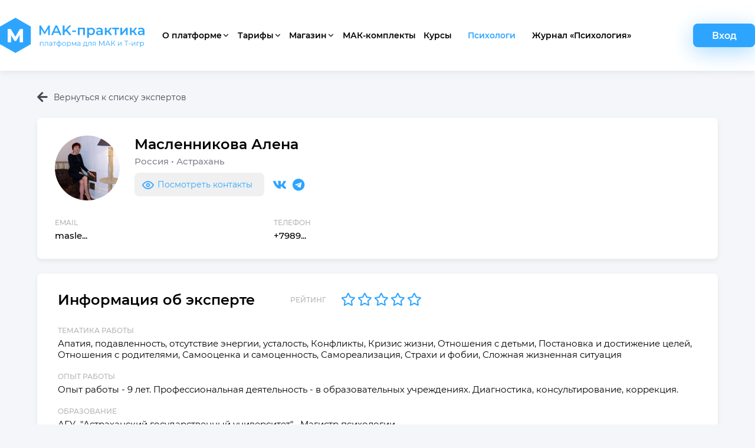

--- FILE ---
content_type: text/html; charset=utf-8
request_url: https://macpractica.ru/experts/10874
body_size: 4105
content:
<!DOCTYPE html><html lang="ru"><head><meta charSet="utf-8"/><meta name="viewport" content="width=device-width, initial-scale=1, shrink-to-fit=no"/><meta name="yandex-verification" content="54caf7b3d51a9990"/><meta name="google-site-verification" content="QVkZewRa5v0f00xP1mbhrNmGPBz-KSLJ-Rf2RAz4djY"/><title>Масленникова Алена - Платформа для МАК и Т-игр</title><meta name="description" content="На данной странице платформы МАК-практика вы можете узнать подробнее про Масленникова Алена"/><meta name="next-head-count" content="6"/><link rel="preload" href="/_next/static/css/263519f42cdc405c.css" as="style"/><link rel="stylesheet" href="/_next/static/css/263519f42cdc405c.css" data-n-g=""/><noscript data-n-css=""></noscript><script defer="" nomodule="" src="/_next/static/chunks/polyfills-c67a75d1b6f99dc8.js"></script><script src="/_next/static/chunks/webpack-bc26e998fa8cc09b.js" defer=""></script><script src="/_next/static/chunks/framework-a36dd2a15388ef6d.js" defer=""></script><script src="/_next/static/chunks/main-03266b6ccc6c7fab.js" defer=""></script><script src="/_next/static/chunks/pages/_app-135b125478072fe9.js" defer=""></script><script src="/_next/static/chunks/771-25adb66839971ef6.js" defer=""></script><script src="/_next/static/chunks/8479-85bd194df56f5efa.js" defer=""></script><script src="/_next/static/chunks/334-dc6991ee38156ed8.js" defer=""></script><script src="/_next/static/chunks/pages/experts/%5Bid%5D-c64926cbd0dae6a1.js" defer=""></script><script src="/_next/static/G7MgNuXklKYw_ylxbO8Ag/_buildManifest.js" defer=""></script><script src="/_next/static/G7MgNuXklKYw_ylxbO8Ag/_ssgManifest.js" defer=""></script><style data-styled="" data-styled-version="5.3.5"></style></head><body><div id="__next"><div id="app"><div id="app-header"><div style="box-sizing:border-box;position:relative;margin-left:auto;margin-right:auto;padding-left:10px;padding-right:10px;max-width:1280px" class="wrapper-container"><div style="margin-left:-10px;margin-right:-10px;display:flex;flex-wrap:wrap;flex-grow:0;flex-shrink:0;align-items:normal;justify-content:flex-start;flex-direction:row"><div class="container"><div class="cell logo"><a href="/"><div class="logo"></div></a></div><div class="cell menu"><ul></ul></div><div class="cell auth"><a class="authorization" href="/authorization">Вход</a></div></div></div><span style="display:table;clear:both"></span></div></div><div class="content ck-content"><div id="show-single"><div style="box-sizing:border-box;position:relative;margin-left:auto;margin-right:auto;padding-left:10px;padding-right:10px;max-width:1280px" class="wrapper-container"><div style="margin-left:-10px;margin-right:-10px;display:flex;flex-wrap:wrap;flex-grow:0;flex-shrink:0;align-items:normal;justify-content:flex-start;flex-direction:row"><div style="box-sizing:border-box;min-height:1px;position:relative;padding-left:10px;padding-right:10px;width:4.166666666666667%;flex-basis:4.166666666666667%;flex-grow:0;flex-shrink:0;max-width:4.166666666666667%;margin-left:0%;right:auto;left:auto"></div><div style="box-sizing:border-box;min-height:1px;position:relative;padding-left:10px;padding-right:10px;width:91.66666666666667%;flex-basis:91.66666666666667%;flex-grow:0;flex-shrink:0;max-width:91.66666666666667%;margin-left:0%;right:auto;left:auto"><div style="margin-left:-10px;margin-right:-10px;display:flex;flex-wrap:wrap;flex-grow:0;flex-shrink:0;align-items:normal;justify-content:flex-start;flex-direction:row"><div style="box-sizing:border-box;min-height:1px;position:relative;padding-left:10px;padding-right:10px;width:100%;flex-basis:100%;flex-grow:0;flex-shrink:0;max-width:100%;margin-left:0%;right:auto;left:auto"><a title="Вернуться к списку экспертов" class="go-back" href="/experts"><i class="fas fa-arrow-left"></i>Вернуться к списку экспертов<!-- --></a></div></div><div style="margin-left:-10px;margin-right:-10px;display:flex;flex-wrap:wrap;flex-grow:0;flex-shrink:0;align-items:normal;justify-content:flex-start;flex-direction:row"><div style="box-sizing:border-box;min-height:1px;position:relative;padding-left:10px;padding-right:10px;width:100%;flex-basis:100%;flex-grow:0;flex-shrink:0;max-width:100%;margin-left:0%;right:auto;left:auto"><div id="profile-expert"><div class="main-section"><div class="experts-data"><div class="photo " style="background-image:url(https://api.macpractica.ru/m/api/v1/file/276e6704-27e2-466f-8669-1421f99e6051)"></div><div class="text"><div class="name">Масленникова<!-- --> <!-- -->Алена<!-- --></div><div class="where">Россия<!-- --> • <!-- -->Астрахань<!-- --></div><div class="btns"><button class="edit"><i class="eye"></i>Посмотреть контакты<!-- --></button><ul class="social-network"><li><a href="https://vk.com/id377612944" target="_blank" rel="noreferrer"><i class="fab fa-vk"></i></a></li><li><a href="https://t.me/@alenamaslennikova1973" target="_blank" rel="noreferrer"><i class="fab fa-telegram"></i></a></li></ul></div></div></div><div class="expert_questionnaire"><div style="margin-left:-10px;margin-right:-10px;display:flex;flex-wrap:wrap;flex-grow:0;flex-shrink:0;align-items:normal;justify-content:flex-start;flex-direction:row"><div style="box-sizing:border-box;min-height:1px;position:relative;padding-left:10px;padding-right:10px;width:33.333333333333336%;flex-basis:33.333333333333336%;flex-grow:0;flex-shrink:0;max-width:33.333333333333336%;margin-left:0%;right:auto;left:auto" class="field"><div class="field-name">email</div><div class="field-value">masle...<!-- --></div></div><div style="box-sizing:border-box;min-height:1px;position:relative;padding-left:10px;padding-right:10px;width:33.333333333333336%;flex-basis:33.333333333333336%;flex-grow:0;flex-shrink:0;max-width:33.333333333333336%;margin-left:0%;right:auto;left:auto" class="field"><div class="field-name">телефон</div><div class="field-value">+7989...<!-- --></div></div></div></div></div><div class="about-expert"><div class="header-block"><div class="header">Информация об эксперте</div><div class="rating-box"><div class="subheader score">рейтинг</div><div class="star-block"><div class="render-rating"><ul class="disabled"><li><i class="far fa-star"></i></li><li><i class="far fa-star"></i></li><li><i class="far fa-star"></i></li><li><i class="far fa-star"></i></li><li><i class="far fa-star"></i></li></ul></div></div></div></div><div class="text-block"><div class="subheader">ТЕМАТИКА РАБОТЫ</div><div class="text"><div>Апатия, подавленность, отсутствие энергии, усталость, Конфликты, Кризис жизни, Отношения с детьми, Постановка и достижение целей, Отношения с родителями, Самооценка и самоценность, Самореализация, Страхи и фобии, Сложная жизненная ситуация</div></div></div><div class="text-block"><div class="subheader">ОПЫТ РАБОТЫ</div><div class="text">Опыт работы - 9 лет. Профессиональная деятельность - в образовательных учреждениях. Диагностика, консультирование, коррекция.</div></div><div class="text-block"><div class="subheader">ОБРАЗОВАНИЕ</div><div class="text">АГУ  &quot;Астраханский государственный университет&quot; , Магистр психологии</div></div><div class="text-block"><div class="subheader">О СЕБЕ</div><div class="text">Педагог-психолог. Медиатор.</div></div><div class="text-block"><div class="subheader">ДИПЛОМЫ, СЕРТИФИКАТЫ</div><div class="img-block"><div class="masonry-grid"><div style="width:33.333333333333336%" class="masonry-grid_column"><div class="img-item"><img alt="ДИПЛОМЫ, СЕРТИФИКАТЫ" src="https://api.macpractica.ru/m/api/v1/file/54fb5b74-f9ba-46ec-8053-33203519df23"/></div></div></div></div></div></div><div id="review"></div></div></div></div></div><div style="box-sizing:border-box;min-height:1px;position:relative;padding-left:10px;padding-right:10px;width:4.166666666666667%;flex-basis:4.166666666666667%;flex-grow:0;flex-shrink:0;max-width:4.166666666666667%;margin-left:0%;right:auto;left:auto"></div></div><span style="display:table;clear:both"></span></div></div></div><div id="app-footer"><div style="box-sizing:border-box;position:relative;margin-left:auto;margin-right:auto;padding-left:10px;padding-right:10px;max-width:1280px" class="wrapper-container"><div style="margin-left:-10px;margin-right:-10px;display:flex;flex-wrap:wrap;flex-grow:0;flex-shrink:0;align-items:normal;justify-content:flex-start;flex-direction:row"><div class="copyright-text">© <!-- -->2026<!-- --> Платформа для МАК и Т-игр<!-- --></div></div><div style="margin-left:-10px;margin-right:-10px;display:flex;flex-wrap:wrap;flex-grow:0;flex-shrink:0;align-items:normal;justify-content:flex-start;flex-direction:row"><ul class="menu"></ul></div><div style="margin-left:-10px;margin-right:-10px;display:flex;flex-wrap:wrap;flex-grow:0;flex-shrink:0;align-items:normal;justify-content:flex-start;flex-direction:row"><ul class="social-networks"></ul></div><span style="display:table;clear:both"></span></div></div></div></div><script id="__NEXT_DATA__" type="application/json">{"props":{"props":{"isMobile":false},"__N_SSP":true,"pageProps":{"envoy":"https://api.macpractica.ru","initialSecurityState":{"isExpert":false,"envoy":"https://api.macpractica.ru","accessToken":"","accessTokenExpires":0},"initialExpertState":{"isExpert":false,"envoy":"https://api.macpractica.ru","accessToken":"","accessTokenExpires":0,"loaded":false,"isLoggedIn":false,"info":{"id":0,"firstName":"","lastName":"","middleName":"","identityGuid":"","country":"","city":"","email":"","phone":"","timeZone":0,"rate":0,"subjects":[],"workExperience":"","education":"","instaLink":"","fbLink":"","vkLink":"","whatsAppLink":"","youtubeLink":"","telegramLink":"","viberLink":"","site":"","about":"","photoId":"","isAdmin":false,"hidden":false,"diplomas":[],"registrationDate":null,"emailForbidden":false,"url":""}},"item":{"id":10874,"firstName":"Алена","lastName":"Масленникова","middleName":"Анатольевна","country":"Россия","city":"Астрахань","email":"maslennikova_1973@bk.ru","phone":"+79897924835","timeZone":5,"rate":0,"workExperience":"Опыт работы - 9 лет. Профессиональная деятельность - в образовательных учреждениях. Диагностика, консультирование, коррекция.","education":"АГУ  \"Астраханский государственный университет\" , Магистр психологии","instaLink":null,"fbLink":null,"vkLink":"https://vk.com/id377612944","telegramLink":"https://t.me/@alenamaslennikova1973","viberLink":null,"youtubeLink":null,"whatsAppLink":null,"site":null,"about":"Педагог-психолог. Медиатор.","photoId":"276e6704-27e2-466f-8669-1421f99e6051","isAdmin":false,"hidden":false,"emailForbidden":false,"url":"maslennikova-alena-anatolevna","registrationDate":"2023-12-10T12:20:14.8048508","diplomas":["54fb5b74-f9ba-46ec-8053-33203519df23"],"subjects":[{"id":31,"name":"Апатия, подавленность, отсутствие энергии, усталость"},{"id":17,"name":"Конфликты"},{"id":26,"name":"Кризис жизни"},{"id":14,"name":"Отношения с детьми"},{"id":33,"name":"Постановка и достижение целей"},{"id":15,"name":"Отношения с родителями"},{"id":10,"name":"Самооценка и самоценность"},{"id":11,"name":"Самореализация"},{"id":27,"name":"Страхи и фобии"},{"id":32,"name":"Сложная жизненная ситуация"}]},"ip":"18.220.223.29","reviews":[]}},"page":"/experts/[id]","query":{"id":"10874"},"buildId":"G7MgNuXklKYw_ylxbO8Ag","isFallback":false,"gssp":true,"appGip":true,"scriptLoader":[]}</script><script>
                            window.dataLayer = window.dataLayer || [];
                            function gtag(){dataLayer.push(arguments);}
                            gtag('js', new Date());
                          
                            gtag('config', 'G-02MQ6P4RXM');
                            </script><script>
    (function(m,e,t,r,i,k,a){m[i]=m[i]||function(){(m[i].a=m[i].a||[]).push(arguments)};
    m[i].l=1*new Date();k=e.createElement(t),a=e.getElementsByTagName(t)[0],k.async=1,k.src=r,a.parentNode.insertBefore(k,a)})
    (window, document, "script", "https://mc.yandex.ru/metrika/tag.js", "ym");

    ym(88426507, "init", {
        clickmap:true,
        trackLinks:true,
        accurateTrackBounce:true,
        webvisor:true
    });
</script><script>
    !function(){var t=document.createElement("script");t.type="text/javascript",t.async=!0,t.src='https://vk.com/js/api/openapi.js?169',t.onload=function(){VK.Retargeting.Init("VK-RTRG-1364545-h78Ag"),VK.Retargeting.Hit()},document.head.appendChild(t)}();
</script><script>
                if (console.everything === undefined) {
                    console.everything = [];
                    function TS(){
                        return (new Date).toLocaleString("sv", { timeZone: "UTC" }) + "Z"
                    }
                    window.onerror = function (error, url, line) {
                        console.everything.push({
                            type: "exception",
                            timeStamp: TS(),
                            value: { error, url, line }
                        })
                        return false;
                    }
                    window.onunhandledrejection = function (e) {
                        console.everything.push({
                            type: "promiseRejection",
                            timeStamp: TS(),
                            value: e.reason
                        })
                    } 
                
                    function hookLogType(logType) {
                        const original= console[logType].bind(console)
                        return function(){
                            console.everything.push({ 
                                type: logType, 
                                timeStamp: TS(), 
                                value: Array.from(arguments) 
                            })
                            original.apply(console, arguments)
                        }
                    }
                
                    ["log", "error", "warn", "debug"].forEach(logType=>{
                        console[logType] = hookLogType(logType)
                    })
                }
            </script><noscript><div><img src="https://mc.yandex.ru/watch/88426507" style="position:absolute;left:-9999px" alt=""/></div></noscript><noscript><img src="https://vk.com/rtrg?p=VK-RTRG-1364545-h78Ag" style="position:fixed;left:-999px" alt=""/></noscript></body></html>

--- FILE ---
content_type: text/css; charset=UTF-8
request_url: https://macpractica.ru/_next/static/css/263519f42cdc405c.css
body_size: 43624
content:
:root{--reach-accordion:1}[data-reach-accordion-button][disabled]{cursor:not-allowed}
/*!
* animate.css - https://animate.style/
* Version - 4.1.1
* Licensed under the MIT license - http://opensource.org/licenses/MIT
*
* Copyright (c) 2020 Animate.css
*/:root{--animate-duration:1s;--animate-delay:1s;--animate-repeat:1}.animate__animated{-webkit-animation-duration:1s;animation-duration:1s;-webkit-animation-duration:var(--animate-duration);animation-duration:var(--animate-duration);-webkit-animation-fill-mode:both;animation-fill-mode:both}.animate__animated.animate__infinite{-webkit-animation-iteration-count:infinite;animation-iteration-count:infinite}.animate__animated.animate__repeat-1{-webkit-animation-iteration-count:1;animation-iteration-count:1;-webkit-animation-iteration-count:var(--animate-repeat);animation-iteration-count:var(--animate-repeat)}.animate__animated.animate__repeat-2{-webkit-animation-iteration-count:2;animation-iteration-count:2;-webkit-animation-iteration-count:calc(var(--animate-repeat)*2);animation-iteration-count:calc(var(--animate-repeat)*2)}.animate__animated.animate__repeat-3{-webkit-animation-iteration-count:3;animation-iteration-count:3;-webkit-animation-iteration-count:calc(var(--animate-repeat)*3);animation-iteration-count:calc(var(--animate-repeat)*3)}.animate__animated.animate__delay-1s{-webkit-animation-delay:1s;animation-delay:1s;-webkit-animation-delay:var(--animate-delay);animation-delay:var(--animate-delay)}.animate__animated.animate__delay-2s{-webkit-animation-delay:2s;animation-delay:2s;-webkit-animation-delay:calc(var(--animate-delay)*2);animation-delay:calc(var(--animate-delay)*2)}.animate__animated.animate__delay-3s{-webkit-animation-delay:3s;animation-delay:3s;-webkit-animation-delay:calc(var(--animate-delay)*3);animation-delay:calc(var(--animate-delay)*3)}.animate__animated.animate__delay-4s{-webkit-animation-delay:4s;animation-delay:4s;-webkit-animation-delay:calc(var(--animate-delay)*4);animation-delay:calc(var(--animate-delay)*4)}.animate__animated.animate__delay-5s{-webkit-animation-delay:5s;animation-delay:5s;-webkit-animation-delay:calc(var(--animate-delay)*5);animation-delay:calc(var(--animate-delay)*5)}.animate__animated.animate__faster{-webkit-animation-duration:.5s;animation-duration:.5s;-webkit-animation-duration:calc(var(--animate-duration)/2);animation-duration:calc(var(--animate-duration)/2)}.animate__animated.animate__fast{-webkit-animation-duration:.8s;animation-duration:.8s;-webkit-animation-duration:calc(var(--animate-duration)*.8);animation-duration:calc(var(--animate-duration)*.8)}.animate__animated.animate__slow{-webkit-animation-duration:2s;animation-duration:2s;-webkit-animation-duration:calc(var(--animate-duration)*2);animation-duration:calc(var(--animate-duration)*2)}.animate__animated.animate__slower{-webkit-animation-duration:3s;animation-duration:3s;-webkit-animation-duration:calc(var(--animate-duration)*3);animation-duration:calc(var(--animate-duration)*3)}@media (prefers-reduced-motion:reduce),print{.animate__animated{-webkit-animation-duration:1ms!important;animation-duration:1ms!important;-webkit-transition-duration:1ms!important;transition-duration:1ms!important;-webkit-animation-iteration-count:1!important;animation-iteration-count:1!important}.animate__animated[class*=Out]{opacity:0}}@-webkit-keyframes bounce{0%,20%,53%,to{-webkit-animation-timing-function:cubic-bezier(.215,.61,.355,1);animation-timing-function:cubic-bezier(.215,.61,.355,1);-webkit-transform:translateZ(0);transform:translateZ(0)}40%,43%{-webkit-animation-timing-function:cubic-bezier(.755,.05,.855,.06);animation-timing-function:cubic-bezier(.755,.05,.855,.06);-webkit-transform:translate3d(0,-30px,0) scaleY(1.1);transform:translate3d(0,-30px,0) scaleY(1.1)}70%{-webkit-animation-timing-function:cubic-bezier(.755,.05,.855,.06);animation-timing-function:cubic-bezier(.755,.05,.855,.06);-webkit-transform:translate3d(0,-15px,0) scaleY(1.05);transform:translate3d(0,-15px,0) scaleY(1.05)}80%{-webkit-transition-timing-function:cubic-bezier(.215,.61,.355,1);transition-timing-function:cubic-bezier(.215,.61,.355,1);-webkit-transform:translateZ(0) scaleY(.95);transform:translateZ(0) scaleY(.95)}90%{-webkit-transform:translate3d(0,-4px,0) scaleY(1.02);transform:translate3d(0,-4px,0) scaleY(1.02)}}@keyframes bounce{0%,20%,53%,to{-webkit-animation-timing-function:cubic-bezier(.215,.61,.355,1);animation-timing-function:cubic-bezier(.215,.61,.355,1);-webkit-transform:translateZ(0);transform:translateZ(0)}40%,43%{-webkit-animation-timing-function:cubic-bezier(.755,.05,.855,.06);animation-timing-function:cubic-bezier(.755,.05,.855,.06);-webkit-transform:translate3d(0,-30px,0) scaleY(1.1);transform:translate3d(0,-30px,0) scaleY(1.1)}70%{-webkit-animation-timing-function:cubic-bezier(.755,.05,.855,.06);animation-timing-function:cubic-bezier(.755,.05,.855,.06);-webkit-transform:translate3d(0,-15px,0) scaleY(1.05);transform:translate3d(0,-15px,0) scaleY(1.05)}80%{-webkit-transition-timing-function:cubic-bezier(.215,.61,.355,1);transition-timing-function:cubic-bezier(.215,.61,.355,1);-webkit-transform:translateZ(0) scaleY(.95);transform:translateZ(0) scaleY(.95)}90%{-webkit-transform:translate3d(0,-4px,0) scaleY(1.02);transform:translate3d(0,-4px,0) scaleY(1.02)}}.animate__bounce{-webkit-animation-name:bounce;animation-name:bounce;-webkit-transform-origin:center bottom;transform-origin:center bottom}@-webkit-keyframes flash{0%,50%,to{opacity:1}25%,75%{opacity:0}}@keyframes flash{0%,50%,to{opacity:1}25%,75%{opacity:0}}.animate__flash{-webkit-animation-name:flash;animation-name:flash}@-webkit-keyframes pulse{0%{-webkit-transform:scaleX(1);transform:scaleX(1)}50%{-webkit-transform:scale3d(1.05,1.05,1.05);transform:scale3d(1.05,1.05,1.05)}to{-webkit-transform:scaleX(1);transform:scaleX(1)}}@keyframes pulse{0%{-webkit-transform:scaleX(1);transform:scaleX(1)}50%{-webkit-transform:scale3d(1.05,1.05,1.05);transform:scale3d(1.05,1.05,1.05)}to{-webkit-transform:scaleX(1);transform:scaleX(1)}}.animate__pulse{-webkit-animation-name:pulse;animation-name:pulse;-webkit-animation-timing-function:ease-in-out;animation-timing-function:ease-in-out}@-webkit-keyframes rubberBand{0%{-webkit-transform:scaleX(1);transform:scaleX(1)}30%{-webkit-transform:scale3d(1.25,.75,1);transform:scale3d(1.25,.75,1)}40%{-webkit-transform:scale3d(.75,1.25,1);transform:scale3d(.75,1.25,1)}50%{-webkit-transform:scale3d(1.15,.85,1);transform:scale3d(1.15,.85,1)}65%{-webkit-transform:scale3d(.95,1.05,1);transform:scale3d(.95,1.05,1)}75%{-webkit-transform:scale3d(1.05,.95,1);transform:scale3d(1.05,.95,1)}to{-webkit-transform:scaleX(1);transform:scaleX(1)}}@keyframes rubberBand{0%{-webkit-transform:scaleX(1);transform:scaleX(1)}30%{-webkit-transform:scale3d(1.25,.75,1);transform:scale3d(1.25,.75,1)}40%{-webkit-transform:scale3d(.75,1.25,1);transform:scale3d(.75,1.25,1)}50%{-webkit-transform:scale3d(1.15,.85,1);transform:scale3d(1.15,.85,1)}65%{-webkit-transform:scale3d(.95,1.05,1);transform:scale3d(.95,1.05,1)}75%{-webkit-transform:scale3d(1.05,.95,1);transform:scale3d(1.05,.95,1)}to{-webkit-transform:scaleX(1);transform:scaleX(1)}}.animate__rubberBand{-webkit-animation-name:rubberBand;animation-name:rubberBand}@-webkit-keyframes shakeX{0%,to{-webkit-transform:translateZ(0);transform:translateZ(0)}10%,30%,50%,70%,90%{-webkit-transform:translate3d(-10px,0,0);transform:translate3d(-10px,0,0)}20%,40%,60%,80%{-webkit-transform:translate3d(10px,0,0);transform:translate3d(10px,0,0)}}@keyframes shakeX{0%,to{-webkit-transform:translateZ(0);transform:translateZ(0)}10%,30%,50%,70%,90%{-webkit-transform:translate3d(-10px,0,0);transform:translate3d(-10px,0,0)}20%,40%,60%,80%{-webkit-transform:translate3d(10px,0,0);transform:translate3d(10px,0,0)}}.animate__shakeX{-webkit-animation-name:shakeX;animation-name:shakeX}@-webkit-keyframes shakeY{0%,to{-webkit-transform:translateZ(0);transform:translateZ(0)}10%,30%,50%,70%,90%{-webkit-transform:translate3d(0,-10px,0);transform:translate3d(0,-10px,0)}20%,40%,60%,80%{-webkit-transform:translate3d(0,10px,0);transform:translate3d(0,10px,0)}}@keyframes shakeY{0%,to{-webkit-transform:translateZ(0);transform:translateZ(0)}10%,30%,50%,70%,90%{-webkit-transform:translate3d(0,-10px,0);transform:translate3d(0,-10px,0)}20%,40%,60%,80%{-webkit-transform:translate3d(0,10px,0);transform:translate3d(0,10px,0)}}.animate__shakeY{-webkit-animation-name:shakeY;animation-name:shakeY}@-webkit-keyframes headShake{0%{-webkit-transform:translateX(0);transform:translateX(0)}6.5%{-webkit-transform:translateX(-6px) rotateY(-9deg);transform:translateX(-6px) rotateY(-9deg)}18.5%{-webkit-transform:translateX(5px) rotateY(7deg);transform:translateX(5px) rotateY(7deg)}31.5%{-webkit-transform:translateX(-3px) rotateY(-5deg);transform:translateX(-3px) rotateY(-5deg)}43.5%{-webkit-transform:translateX(2px) rotateY(3deg);transform:translateX(2px) rotateY(3deg)}50%{-webkit-transform:translateX(0);transform:translateX(0)}}@keyframes headShake{0%{-webkit-transform:translateX(0);transform:translateX(0)}6.5%{-webkit-transform:translateX(-6px) rotateY(-9deg);transform:translateX(-6px) rotateY(-9deg)}18.5%{-webkit-transform:translateX(5px) rotateY(7deg);transform:translateX(5px) rotateY(7deg)}31.5%{-webkit-transform:translateX(-3px) rotateY(-5deg);transform:translateX(-3px) rotateY(-5deg)}43.5%{-webkit-transform:translateX(2px) rotateY(3deg);transform:translateX(2px) rotateY(3deg)}50%{-webkit-transform:translateX(0);transform:translateX(0)}}.animate__headShake{-webkit-animation-timing-function:ease-in-out;animation-timing-function:ease-in-out;-webkit-animation-name:headShake;animation-name:headShake}@-webkit-keyframes swing{20%{-webkit-transform:rotate(15deg);transform:rotate(15deg)}40%{-webkit-transform:rotate(-10deg);transform:rotate(-10deg)}60%{-webkit-transform:rotate(5deg);transform:rotate(5deg)}80%{-webkit-transform:rotate(-5deg);transform:rotate(-5deg)}to{-webkit-transform:rotate(0deg);transform:rotate(0deg)}}@keyframes swing{20%{-webkit-transform:rotate(15deg);transform:rotate(15deg)}40%{-webkit-transform:rotate(-10deg);transform:rotate(-10deg)}60%{-webkit-transform:rotate(5deg);transform:rotate(5deg)}80%{-webkit-transform:rotate(-5deg);transform:rotate(-5deg)}to{-webkit-transform:rotate(0deg);transform:rotate(0deg)}}.animate__swing{-webkit-transform-origin:top center;transform-origin:top center;-webkit-animation-name:swing;animation-name:swing}@-webkit-keyframes tada{0%{-webkit-transform:scaleX(1);transform:scaleX(1)}10%,20%{-webkit-transform:scale3d(.9,.9,.9) rotate(-3deg);transform:scale3d(.9,.9,.9) rotate(-3deg)}30%,50%,70%,90%{-webkit-transform:scale3d(1.1,1.1,1.1) rotate(3deg);transform:scale3d(1.1,1.1,1.1) rotate(3deg)}40%,60%,80%{-webkit-transform:scale3d(1.1,1.1,1.1) rotate(-3deg);transform:scale3d(1.1,1.1,1.1) rotate(-3deg)}to{-webkit-transform:scaleX(1);transform:scaleX(1)}}@keyframes tada{0%{-webkit-transform:scaleX(1);transform:scaleX(1)}10%,20%{-webkit-transform:scale3d(.9,.9,.9) rotate(-3deg);transform:scale3d(.9,.9,.9) rotate(-3deg)}30%,50%,70%,90%{-webkit-transform:scale3d(1.1,1.1,1.1) rotate(3deg);transform:scale3d(1.1,1.1,1.1) rotate(3deg)}40%,60%,80%{-webkit-transform:scale3d(1.1,1.1,1.1) rotate(-3deg);transform:scale3d(1.1,1.1,1.1) rotate(-3deg)}to{-webkit-transform:scaleX(1);transform:scaleX(1)}}.animate__tada{-webkit-animation-name:tada;animation-name:tada}@-webkit-keyframes wobble{0%{-webkit-transform:translateZ(0);transform:translateZ(0)}15%{-webkit-transform:translate3d(-25%,0,0) rotate(-5deg);transform:translate3d(-25%,0,0) rotate(-5deg)}30%{-webkit-transform:translate3d(20%,0,0) rotate(3deg);transform:translate3d(20%,0,0) rotate(3deg)}45%{-webkit-transform:translate3d(-15%,0,0) rotate(-3deg);transform:translate3d(-15%,0,0) rotate(-3deg)}60%{-webkit-transform:translate3d(10%,0,0) rotate(2deg);transform:translate3d(10%,0,0) rotate(2deg)}75%{-webkit-transform:translate3d(-5%,0,0) rotate(-1deg);transform:translate3d(-5%,0,0) rotate(-1deg)}to{-webkit-transform:translateZ(0);transform:translateZ(0)}}@keyframes wobble{0%{-webkit-transform:translateZ(0);transform:translateZ(0)}15%{-webkit-transform:translate3d(-25%,0,0) rotate(-5deg);transform:translate3d(-25%,0,0) rotate(-5deg)}30%{-webkit-transform:translate3d(20%,0,0) rotate(3deg);transform:translate3d(20%,0,0) rotate(3deg)}45%{-webkit-transform:translate3d(-15%,0,0) rotate(-3deg);transform:translate3d(-15%,0,0) rotate(-3deg)}60%{-webkit-transform:translate3d(10%,0,0) rotate(2deg);transform:translate3d(10%,0,0) rotate(2deg)}75%{-webkit-transform:translate3d(-5%,0,0) rotate(-1deg);transform:translate3d(-5%,0,0) rotate(-1deg)}to{-webkit-transform:translateZ(0);transform:translateZ(0)}}.animate__wobble{-webkit-animation-name:wobble;animation-name:wobble}@-webkit-keyframes jello{0%,11.1%,to{-webkit-transform:translateZ(0);transform:translateZ(0)}22.2%{-webkit-transform:skewX(-12.5deg) skewY(-12.5deg);transform:skewX(-12.5deg) skewY(-12.5deg)}33.3%{-webkit-transform:skewX(6.25deg) skewY(6.25deg);transform:skewX(6.25deg) skewY(6.25deg)}44.4%{-webkit-transform:skewX(-3.125deg) skewY(-3.125deg);transform:skewX(-3.125deg) skewY(-3.125deg)}55.5%{-webkit-transform:skewX(1.5625deg) skewY(1.5625deg);transform:skewX(1.5625deg) skewY(1.5625deg)}66.6%{-webkit-transform:skewX(-.78125deg) skewY(-.78125deg);transform:skewX(-.78125deg) skewY(-.78125deg)}77.7%{-webkit-transform:skewX(.390625deg) skewY(.390625deg);transform:skewX(.390625deg) skewY(.390625deg)}88.8%{-webkit-transform:skewX(-.1953125deg) skewY(-.1953125deg);transform:skewX(-.1953125deg) skewY(-.1953125deg)}}@keyframes jello{0%,11.1%,to{-webkit-transform:translateZ(0);transform:translateZ(0)}22.2%{-webkit-transform:skewX(-12.5deg) skewY(-12.5deg);transform:skewX(-12.5deg) skewY(-12.5deg)}33.3%{-webkit-transform:skewX(6.25deg) skewY(6.25deg);transform:skewX(6.25deg) skewY(6.25deg)}44.4%{-webkit-transform:skewX(-3.125deg) skewY(-3.125deg);transform:skewX(-3.125deg) skewY(-3.125deg)}55.5%{-webkit-transform:skewX(1.5625deg) skewY(1.5625deg);transform:skewX(1.5625deg) skewY(1.5625deg)}66.6%{-webkit-transform:skewX(-.78125deg) skewY(-.78125deg);transform:skewX(-.78125deg) skewY(-.78125deg)}77.7%{-webkit-transform:skewX(.390625deg) skewY(.390625deg);transform:skewX(.390625deg) skewY(.390625deg)}88.8%{-webkit-transform:skewX(-.1953125deg) skewY(-.1953125deg);transform:skewX(-.1953125deg) skewY(-.1953125deg)}}.animate__jello{-webkit-animation-name:jello;animation-name:jello;-webkit-transform-origin:center;transform-origin:center}@-webkit-keyframes heartBeat{0%{-webkit-transform:scale(1);transform:scale(1)}14%{-webkit-transform:scale(1.3);transform:scale(1.3)}28%{-webkit-transform:scale(1);transform:scale(1)}42%{-webkit-transform:scale(1.3);transform:scale(1.3)}70%{-webkit-transform:scale(1);transform:scale(1)}}@keyframes heartBeat{0%{-webkit-transform:scale(1);transform:scale(1)}14%{-webkit-transform:scale(1.3);transform:scale(1.3)}28%{-webkit-transform:scale(1);transform:scale(1)}42%{-webkit-transform:scale(1.3);transform:scale(1.3)}70%{-webkit-transform:scale(1);transform:scale(1)}}.animate__heartBeat{-webkit-animation-name:heartBeat;animation-name:heartBeat;-webkit-animation-duration:1.3s;animation-duration:1.3s;-webkit-animation-duration:calc(var(--animate-duration)*1.3);animation-duration:calc(var(--animate-duration)*1.3);-webkit-animation-timing-function:ease-in-out;animation-timing-function:ease-in-out}@-webkit-keyframes backInDown{0%{-webkit-transform:translateY(-1200px) scale(.7);transform:translateY(-1200px) scale(.7);opacity:.7}80%{-webkit-transform:translateY(0) scale(.7);transform:translateY(0) scale(.7);opacity:.7}to{-webkit-transform:scale(1);transform:scale(1);opacity:1}}@keyframes backInDown{0%{-webkit-transform:translateY(-1200px) scale(.7);transform:translateY(-1200px) scale(.7);opacity:.7}80%{-webkit-transform:translateY(0) scale(.7);transform:translateY(0) scale(.7);opacity:.7}to{-webkit-transform:scale(1);transform:scale(1);opacity:1}}.animate__backInDown{-webkit-animation-name:backInDown;animation-name:backInDown}@-webkit-keyframes backInLeft{0%{-webkit-transform:translateX(-2000px) scale(.7);transform:translateX(-2000px) scale(.7);opacity:.7}80%{-webkit-transform:translateX(0) scale(.7);transform:translateX(0) scale(.7);opacity:.7}to{-webkit-transform:scale(1);transform:scale(1);opacity:1}}@keyframes backInLeft{0%{-webkit-transform:translateX(-2000px) scale(.7);transform:translateX(-2000px) scale(.7);opacity:.7}80%{-webkit-transform:translateX(0) scale(.7);transform:translateX(0) scale(.7);opacity:.7}to{-webkit-transform:scale(1);transform:scale(1);opacity:1}}.animate__backInLeft{-webkit-animation-name:backInLeft;animation-name:backInLeft}@-webkit-keyframes backInRight{0%{-webkit-transform:translateX(2000px) scale(.7);transform:translateX(2000px) scale(.7);opacity:.7}80%{-webkit-transform:translateX(0) scale(.7);transform:translateX(0) scale(.7);opacity:.7}to{-webkit-transform:scale(1);transform:scale(1);opacity:1}}@keyframes backInRight{0%{-webkit-transform:translateX(2000px) scale(.7);transform:translateX(2000px) scale(.7);opacity:.7}80%{-webkit-transform:translateX(0) scale(.7);transform:translateX(0) scale(.7);opacity:.7}to{-webkit-transform:scale(1);transform:scale(1);opacity:1}}.animate__backInRight{-webkit-animation-name:backInRight;animation-name:backInRight}@-webkit-keyframes backInUp{0%{-webkit-transform:translateY(1200px) scale(.7);transform:translateY(1200px) scale(.7);opacity:.7}80%{-webkit-transform:translateY(0) scale(.7);transform:translateY(0) scale(.7);opacity:.7}to{-webkit-transform:scale(1);transform:scale(1);opacity:1}}@keyframes backInUp{0%{-webkit-transform:translateY(1200px) scale(.7);transform:translateY(1200px) scale(.7);opacity:.7}80%{-webkit-transform:translateY(0) scale(.7);transform:translateY(0) scale(.7);opacity:.7}to{-webkit-transform:scale(1);transform:scale(1);opacity:1}}.animate__backInUp{-webkit-animation-name:backInUp;animation-name:backInUp}@-webkit-keyframes backOutDown{0%{-webkit-transform:scale(1);transform:scale(1);opacity:1}20%{-webkit-transform:translateY(0) scale(.7);transform:translateY(0) scale(.7);opacity:.7}to{-webkit-transform:translateY(700px) scale(.7);transform:translateY(700px) scale(.7);opacity:.7}}@keyframes backOutDown{0%{-webkit-transform:scale(1);transform:scale(1);opacity:1}20%{-webkit-transform:translateY(0) scale(.7);transform:translateY(0) scale(.7);opacity:.7}to{-webkit-transform:translateY(700px) scale(.7);transform:translateY(700px) scale(.7);opacity:.7}}.animate__backOutDown{-webkit-animation-name:backOutDown;animation-name:backOutDown}@-webkit-keyframes backOutLeft{0%{-webkit-transform:scale(1);transform:scale(1);opacity:1}20%{-webkit-transform:translateX(0) scale(.7);transform:translateX(0) scale(.7);opacity:.7}to{-webkit-transform:translateX(-2000px) scale(.7);transform:translateX(-2000px) scale(.7);opacity:.7}}@keyframes backOutLeft{0%{-webkit-transform:scale(1);transform:scale(1);opacity:1}20%{-webkit-transform:translateX(0) scale(.7);transform:translateX(0) scale(.7);opacity:.7}to{-webkit-transform:translateX(-2000px) scale(.7);transform:translateX(-2000px) scale(.7);opacity:.7}}.animate__backOutLeft{-webkit-animation-name:backOutLeft;animation-name:backOutLeft}@-webkit-keyframes backOutRight{0%{-webkit-transform:scale(1);transform:scale(1);opacity:1}20%{-webkit-transform:translateX(0) scale(.7);transform:translateX(0) scale(.7);opacity:.7}to{-webkit-transform:translateX(2000px) scale(.7);transform:translateX(2000px) scale(.7);opacity:.7}}@keyframes backOutRight{0%{-webkit-transform:scale(1);transform:scale(1);opacity:1}20%{-webkit-transform:translateX(0) scale(.7);transform:translateX(0) scale(.7);opacity:.7}to{-webkit-transform:translateX(2000px) scale(.7);transform:translateX(2000px) scale(.7);opacity:.7}}.animate__backOutRight{-webkit-animation-name:backOutRight;animation-name:backOutRight}@-webkit-keyframes backOutUp{0%{-webkit-transform:scale(1);transform:scale(1);opacity:1}20%{-webkit-transform:translateY(0) scale(.7);transform:translateY(0) scale(.7);opacity:.7}to{-webkit-transform:translateY(-700px) scale(.7);transform:translateY(-700px) scale(.7);opacity:.7}}@keyframes backOutUp{0%{-webkit-transform:scale(1);transform:scale(1);opacity:1}20%{-webkit-transform:translateY(0) scale(.7);transform:translateY(0) scale(.7);opacity:.7}to{-webkit-transform:translateY(-700px) scale(.7);transform:translateY(-700px) scale(.7);opacity:.7}}.animate__backOutUp{-webkit-animation-name:backOutUp;animation-name:backOutUp}@-webkit-keyframes bounceIn{0%,20%,40%,60%,80%,to{-webkit-animation-timing-function:cubic-bezier(.215,.61,.355,1);animation-timing-function:cubic-bezier(.215,.61,.355,1)}0%{opacity:0;-webkit-transform:scale3d(.3,.3,.3);transform:scale3d(.3,.3,.3)}20%{-webkit-transform:scale3d(1.1,1.1,1.1);transform:scale3d(1.1,1.1,1.1)}40%{-webkit-transform:scale3d(.9,.9,.9);transform:scale3d(.9,.9,.9)}60%{opacity:1;-webkit-transform:scale3d(1.03,1.03,1.03);transform:scale3d(1.03,1.03,1.03)}80%{-webkit-transform:scale3d(.97,.97,.97);transform:scale3d(.97,.97,.97)}to{opacity:1;-webkit-transform:scaleX(1);transform:scaleX(1)}}@keyframes bounceIn{0%,20%,40%,60%,80%,to{-webkit-animation-timing-function:cubic-bezier(.215,.61,.355,1);animation-timing-function:cubic-bezier(.215,.61,.355,1)}0%{opacity:0;-webkit-transform:scale3d(.3,.3,.3);transform:scale3d(.3,.3,.3)}20%{-webkit-transform:scale3d(1.1,1.1,1.1);transform:scale3d(1.1,1.1,1.1)}40%{-webkit-transform:scale3d(.9,.9,.9);transform:scale3d(.9,.9,.9)}60%{opacity:1;-webkit-transform:scale3d(1.03,1.03,1.03);transform:scale3d(1.03,1.03,1.03)}80%{-webkit-transform:scale3d(.97,.97,.97);transform:scale3d(.97,.97,.97)}to{opacity:1;-webkit-transform:scaleX(1);transform:scaleX(1)}}.animate__bounceIn{-webkit-animation-duration:.75s;animation-duration:.75s;-webkit-animation-duration:calc(var(--animate-duration)*.75);animation-duration:calc(var(--animate-duration)*.75);-webkit-animation-name:bounceIn;animation-name:bounceIn}@-webkit-keyframes bounceInDown{0%,60%,75%,90%,to{-webkit-animation-timing-function:cubic-bezier(.215,.61,.355,1);animation-timing-function:cubic-bezier(.215,.61,.355,1)}0%{opacity:0;-webkit-transform:translate3d(0,-3000px,0) scaleY(3);transform:translate3d(0,-3000px,0) scaleY(3)}60%{opacity:1;-webkit-transform:translate3d(0,25px,0) scaleY(.9);transform:translate3d(0,25px,0) scaleY(.9)}75%{-webkit-transform:translate3d(0,-10px,0) scaleY(.95);transform:translate3d(0,-10px,0) scaleY(.95)}90%{-webkit-transform:translate3d(0,5px,0) scaleY(.985);transform:translate3d(0,5px,0) scaleY(.985)}to{-webkit-transform:translateZ(0);transform:translateZ(0)}}@keyframes bounceInDown{0%,60%,75%,90%,to{-webkit-animation-timing-function:cubic-bezier(.215,.61,.355,1);animation-timing-function:cubic-bezier(.215,.61,.355,1)}0%{opacity:0;-webkit-transform:translate3d(0,-3000px,0) scaleY(3);transform:translate3d(0,-3000px,0) scaleY(3)}60%{opacity:1;-webkit-transform:translate3d(0,25px,0) scaleY(.9);transform:translate3d(0,25px,0) scaleY(.9)}75%{-webkit-transform:translate3d(0,-10px,0) scaleY(.95);transform:translate3d(0,-10px,0) scaleY(.95)}90%{-webkit-transform:translate3d(0,5px,0) scaleY(.985);transform:translate3d(0,5px,0) scaleY(.985)}to{-webkit-transform:translateZ(0);transform:translateZ(0)}}.animate__bounceInDown{-webkit-animation-name:bounceInDown;animation-name:bounceInDown}@-webkit-keyframes bounceInLeft{0%,60%,75%,90%,to{-webkit-animation-timing-function:cubic-bezier(.215,.61,.355,1);animation-timing-function:cubic-bezier(.215,.61,.355,1)}0%{opacity:0;-webkit-transform:translate3d(-3000px,0,0) scaleX(3);transform:translate3d(-3000px,0,0) scaleX(3)}60%{opacity:1;-webkit-transform:translate3d(25px,0,0) scaleX(1);transform:translate3d(25px,0,0) scaleX(1)}75%{-webkit-transform:translate3d(-10px,0,0) scaleX(.98);transform:translate3d(-10px,0,0) scaleX(.98)}90%{-webkit-transform:translate3d(5px,0,0) scaleX(.995);transform:translate3d(5px,0,0) scaleX(.995)}to{-webkit-transform:translateZ(0);transform:translateZ(0)}}@keyframes bounceInLeft{0%,60%,75%,90%,to{-webkit-animation-timing-function:cubic-bezier(.215,.61,.355,1);animation-timing-function:cubic-bezier(.215,.61,.355,1)}0%{opacity:0;-webkit-transform:translate3d(-3000px,0,0) scaleX(3);transform:translate3d(-3000px,0,0) scaleX(3)}60%{opacity:1;-webkit-transform:translate3d(25px,0,0) scaleX(1);transform:translate3d(25px,0,0) scaleX(1)}75%{-webkit-transform:translate3d(-10px,0,0) scaleX(.98);transform:translate3d(-10px,0,0) scaleX(.98)}90%{-webkit-transform:translate3d(5px,0,0) scaleX(.995);transform:translate3d(5px,0,0) scaleX(.995)}to{-webkit-transform:translateZ(0);transform:translateZ(0)}}.animate__bounceInLeft{-webkit-animation-name:bounceInLeft;animation-name:bounceInLeft}@-webkit-keyframes bounceInRight{0%,60%,75%,90%,to{-webkit-animation-timing-function:cubic-bezier(.215,.61,.355,1);animation-timing-function:cubic-bezier(.215,.61,.355,1)}0%{opacity:0;-webkit-transform:translate3d(3000px,0,0) scaleX(3);transform:translate3d(3000px,0,0) scaleX(3)}60%{opacity:1;-webkit-transform:translate3d(-25px,0,0) scaleX(1);transform:translate3d(-25px,0,0) scaleX(1)}75%{-webkit-transform:translate3d(10px,0,0) scaleX(.98);transform:translate3d(10px,0,0) scaleX(.98)}90%{-webkit-transform:translate3d(-5px,0,0) scaleX(.995);transform:translate3d(-5px,0,0) scaleX(.995)}to{-webkit-transform:translateZ(0);transform:translateZ(0)}}@keyframes bounceInRight{0%,60%,75%,90%,to{-webkit-animation-timing-function:cubic-bezier(.215,.61,.355,1);animation-timing-function:cubic-bezier(.215,.61,.355,1)}0%{opacity:0;-webkit-transform:translate3d(3000px,0,0) scaleX(3);transform:translate3d(3000px,0,0) scaleX(3)}60%{opacity:1;-webkit-transform:translate3d(-25px,0,0) scaleX(1);transform:translate3d(-25px,0,0) scaleX(1)}75%{-webkit-transform:translate3d(10px,0,0) scaleX(.98);transform:translate3d(10px,0,0) scaleX(.98)}90%{-webkit-transform:translate3d(-5px,0,0) scaleX(.995);transform:translate3d(-5px,0,0) scaleX(.995)}to{-webkit-transform:translateZ(0);transform:translateZ(0)}}.animate__bounceInRight{-webkit-animation-name:bounceInRight;animation-name:bounceInRight}@-webkit-keyframes bounceInUp{0%,60%,75%,90%,to{-webkit-animation-timing-function:cubic-bezier(.215,.61,.355,1);animation-timing-function:cubic-bezier(.215,.61,.355,1)}0%{opacity:0;-webkit-transform:translate3d(0,3000px,0) scaleY(5);transform:translate3d(0,3000px,0) scaleY(5)}60%{opacity:1;-webkit-transform:translate3d(0,-20px,0) scaleY(.9);transform:translate3d(0,-20px,0) scaleY(.9)}75%{-webkit-transform:translate3d(0,10px,0) scaleY(.95);transform:translate3d(0,10px,0) scaleY(.95)}90%{-webkit-transform:translate3d(0,-5px,0) scaleY(.985);transform:translate3d(0,-5px,0) scaleY(.985)}to{-webkit-transform:translateZ(0);transform:translateZ(0)}}@keyframes bounceInUp{0%,60%,75%,90%,to{-webkit-animation-timing-function:cubic-bezier(.215,.61,.355,1);animation-timing-function:cubic-bezier(.215,.61,.355,1)}0%{opacity:0;-webkit-transform:translate3d(0,3000px,0) scaleY(5);transform:translate3d(0,3000px,0) scaleY(5)}60%{opacity:1;-webkit-transform:translate3d(0,-20px,0) scaleY(.9);transform:translate3d(0,-20px,0) scaleY(.9)}75%{-webkit-transform:translate3d(0,10px,0) scaleY(.95);transform:translate3d(0,10px,0) scaleY(.95)}90%{-webkit-transform:translate3d(0,-5px,0) scaleY(.985);transform:translate3d(0,-5px,0) scaleY(.985)}to{-webkit-transform:translateZ(0);transform:translateZ(0)}}.animate__bounceInUp{-webkit-animation-name:bounceInUp;animation-name:bounceInUp}@-webkit-keyframes bounceOut{20%{-webkit-transform:scale3d(.9,.9,.9);transform:scale3d(.9,.9,.9)}50%,55%{opacity:1;-webkit-transform:scale3d(1.1,1.1,1.1);transform:scale3d(1.1,1.1,1.1)}to{opacity:0;-webkit-transform:scale3d(.3,.3,.3);transform:scale3d(.3,.3,.3)}}@keyframes bounceOut{20%{-webkit-transform:scale3d(.9,.9,.9);transform:scale3d(.9,.9,.9)}50%,55%{opacity:1;-webkit-transform:scale3d(1.1,1.1,1.1);transform:scale3d(1.1,1.1,1.1)}to{opacity:0;-webkit-transform:scale3d(.3,.3,.3);transform:scale3d(.3,.3,.3)}}.animate__bounceOut{-webkit-animation-duration:.75s;animation-duration:.75s;-webkit-animation-duration:calc(var(--animate-duration)*.75);animation-duration:calc(var(--animate-duration)*.75);-webkit-animation-name:bounceOut;animation-name:bounceOut}@-webkit-keyframes bounceOutDown{20%{-webkit-transform:translate3d(0,10px,0) scaleY(.985);transform:translate3d(0,10px,0) scaleY(.985)}40%,45%{opacity:1;-webkit-transform:translate3d(0,-20px,0) scaleY(.9);transform:translate3d(0,-20px,0) scaleY(.9)}to{opacity:0;-webkit-transform:translate3d(0,2000px,0) scaleY(3);transform:translate3d(0,2000px,0) scaleY(3)}}@keyframes bounceOutDown{20%{-webkit-transform:translate3d(0,10px,0) scaleY(.985);transform:translate3d(0,10px,0) scaleY(.985)}40%,45%{opacity:1;-webkit-transform:translate3d(0,-20px,0) scaleY(.9);transform:translate3d(0,-20px,0) scaleY(.9)}to{opacity:0;-webkit-transform:translate3d(0,2000px,0) scaleY(3);transform:translate3d(0,2000px,0) scaleY(3)}}.animate__bounceOutDown{-webkit-animation-name:bounceOutDown;animation-name:bounceOutDown}@-webkit-keyframes bounceOutLeft{20%{opacity:1;-webkit-transform:translate3d(20px,0,0) scaleX(.9);transform:translate3d(20px,0,0) scaleX(.9)}to{opacity:0;-webkit-transform:translate3d(-2000px,0,0) scaleX(2);transform:translate3d(-2000px,0,0) scaleX(2)}}@keyframes bounceOutLeft{20%{opacity:1;-webkit-transform:translate3d(20px,0,0) scaleX(.9);transform:translate3d(20px,0,0) scaleX(.9)}to{opacity:0;-webkit-transform:translate3d(-2000px,0,0) scaleX(2);transform:translate3d(-2000px,0,0) scaleX(2)}}.animate__bounceOutLeft{-webkit-animation-name:bounceOutLeft;animation-name:bounceOutLeft}@-webkit-keyframes bounceOutRight{20%{opacity:1;-webkit-transform:translate3d(-20px,0,0) scaleX(.9);transform:translate3d(-20px,0,0) scaleX(.9)}to{opacity:0;-webkit-transform:translate3d(2000px,0,0) scaleX(2);transform:translate3d(2000px,0,0) scaleX(2)}}@keyframes bounceOutRight{20%{opacity:1;-webkit-transform:translate3d(-20px,0,0) scaleX(.9);transform:translate3d(-20px,0,0) scaleX(.9)}to{opacity:0;-webkit-transform:translate3d(2000px,0,0) scaleX(2);transform:translate3d(2000px,0,0) scaleX(2)}}.animate__bounceOutRight{-webkit-animation-name:bounceOutRight;animation-name:bounceOutRight}@-webkit-keyframes bounceOutUp{20%{-webkit-transform:translate3d(0,-10px,0) scaleY(.985);transform:translate3d(0,-10px,0) scaleY(.985)}40%,45%{opacity:1;-webkit-transform:translate3d(0,20px,0) scaleY(.9);transform:translate3d(0,20px,0) scaleY(.9)}to{opacity:0;-webkit-transform:translate3d(0,-2000px,0) scaleY(3);transform:translate3d(0,-2000px,0) scaleY(3)}}@keyframes bounceOutUp{20%{-webkit-transform:translate3d(0,-10px,0) scaleY(.985);transform:translate3d(0,-10px,0) scaleY(.985)}40%,45%{opacity:1;-webkit-transform:translate3d(0,20px,0) scaleY(.9);transform:translate3d(0,20px,0) scaleY(.9)}to{opacity:0;-webkit-transform:translate3d(0,-2000px,0) scaleY(3);transform:translate3d(0,-2000px,0) scaleY(3)}}.animate__bounceOutUp{-webkit-animation-name:bounceOutUp;animation-name:bounceOutUp}@-webkit-keyframes fadeIn{0%{opacity:0}to{opacity:1}}@keyframes fadeIn{0%{opacity:0}to{opacity:1}}.animate__fadeIn{-webkit-animation-name:fadeIn;animation-name:fadeIn}@-webkit-keyframes fadeInDown{0%{opacity:0;-webkit-transform:translate3d(0,-100%,0);transform:translate3d(0,-100%,0)}to{opacity:1;-webkit-transform:translateZ(0);transform:translateZ(0)}}@keyframes fadeInDown{0%{opacity:0;-webkit-transform:translate3d(0,-100%,0);transform:translate3d(0,-100%,0)}to{opacity:1;-webkit-transform:translateZ(0);transform:translateZ(0)}}.animate__fadeInDown{-webkit-animation-name:fadeInDown;animation-name:fadeInDown}@-webkit-keyframes fadeInDownBig{0%{opacity:0;-webkit-transform:translate3d(0,-2000px,0);transform:translate3d(0,-2000px,0)}to{opacity:1;-webkit-transform:translateZ(0);transform:translateZ(0)}}@keyframes fadeInDownBig{0%{opacity:0;-webkit-transform:translate3d(0,-2000px,0);transform:translate3d(0,-2000px,0)}to{opacity:1;-webkit-transform:translateZ(0);transform:translateZ(0)}}.animate__fadeInDownBig{-webkit-animation-name:fadeInDownBig;animation-name:fadeInDownBig}@-webkit-keyframes fadeInLeft{0%{opacity:0;-webkit-transform:translate3d(-100%,0,0);transform:translate3d(-100%,0,0)}to{opacity:1;-webkit-transform:translateZ(0);transform:translateZ(0)}}@keyframes fadeInLeft{0%{opacity:0;-webkit-transform:translate3d(-100%,0,0);transform:translate3d(-100%,0,0)}to{opacity:1;-webkit-transform:translateZ(0);transform:translateZ(0)}}.animate__fadeInLeft{-webkit-animation-name:fadeInLeft;animation-name:fadeInLeft}@-webkit-keyframes fadeInLeftBig{0%{opacity:0;-webkit-transform:translate3d(-2000px,0,0);transform:translate3d(-2000px,0,0)}to{opacity:1;-webkit-transform:translateZ(0);transform:translateZ(0)}}@keyframes fadeInLeftBig{0%{opacity:0;-webkit-transform:translate3d(-2000px,0,0);transform:translate3d(-2000px,0,0)}to{opacity:1;-webkit-transform:translateZ(0);transform:translateZ(0)}}.animate__fadeInLeftBig{-webkit-animation-name:fadeInLeftBig;animation-name:fadeInLeftBig}@-webkit-keyframes fadeInRight{0%{opacity:0;-webkit-transform:translate3d(100%,0,0);transform:translate3d(100%,0,0)}to{opacity:1;-webkit-transform:translateZ(0);transform:translateZ(0)}}@keyframes fadeInRight{0%{opacity:0;-webkit-transform:translate3d(100%,0,0);transform:translate3d(100%,0,0)}to{opacity:1;-webkit-transform:translateZ(0);transform:translateZ(0)}}.animate__fadeInRight{-webkit-animation-name:fadeInRight;animation-name:fadeInRight}@-webkit-keyframes fadeInRightBig{0%{opacity:0;-webkit-transform:translate3d(2000px,0,0);transform:translate3d(2000px,0,0)}to{opacity:1;-webkit-transform:translateZ(0);transform:translateZ(0)}}@keyframes fadeInRightBig{0%{opacity:0;-webkit-transform:translate3d(2000px,0,0);transform:translate3d(2000px,0,0)}to{opacity:1;-webkit-transform:translateZ(0);transform:translateZ(0)}}.animate__fadeInRightBig{-webkit-animation-name:fadeInRightBig;animation-name:fadeInRightBig}@-webkit-keyframes fadeInUp{0%{opacity:0;-webkit-transform:translate3d(0,100%,0);transform:translate3d(0,100%,0)}to{opacity:1;-webkit-transform:translateZ(0);transform:translateZ(0)}}@keyframes fadeInUp{0%{opacity:0;-webkit-transform:translate3d(0,100%,0);transform:translate3d(0,100%,0)}to{opacity:1;-webkit-transform:translateZ(0);transform:translateZ(0)}}.animate__fadeInUp{-webkit-animation-name:fadeInUp;animation-name:fadeInUp}@-webkit-keyframes fadeInUpBig{0%{opacity:0;-webkit-transform:translate3d(0,2000px,0);transform:translate3d(0,2000px,0)}to{opacity:1;-webkit-transform:translateZ(0);transform:translateZ(0)}}@keyframes fadeInUpBig{0%{opacity:0;-webkit-transform:translate3d(0,2000px,0);transform:translate3d(0,2000px,0)}to{opacity:1;-webkit-transform:translateZ(0);transform:translateZ(0)}}.animate__fadeInUpBig{-webkit-animation-name:fadeInUpBig;animation-name:fadeInUpBig}@-webkit-keyframes fadeInTopLeft{0%{opacity:0;-webkit-transform:translate3d(-100%,-100%,0);transform:translate3d(-100%,-100%,0)}to{opacity:1;-webkit-transform:translateZ(0);transform:translateZ(0)}}@keyframes fadeInTopLeft{0%{opacity:0;-webkit-transform:translate3d(-100%,-100%,0);transform:translate3d(-100%,-100%,0)}to{opacity:1;-webkit-transform:translateZ(0);transform:translateZ(0)}}.animate__fadeInTopLeft{-webkit-animation-name:fadeInTopLeft;animation-name:fadeInTopLeft}@-webkit-keyframes fadeInTopRight{0%{opacity:0;-webkit-transform:translate3d(100%,-100%,0);transform:translate3d(100%,-100%,0)}to{opacity:1;-webkit-transform:translateZ(0);transform:translateZ(0)}}@keyframes fadeInTopRight{0%{opacity:0;-webkit-transform:translate3d(100%,-100%,0);transform:translate3d(100%,-100%,0)}to{opacity:1;-webkit-transform:translateZ(0);transform:translateZ(0)}}.animate__fadeInTopRight{-webkit-animation-name:fadeInTopRight;animation-name:fadeInTopRight}@-webkit-keyframes fadeInBottomLeft{0%{opacity:0;-webkit-transform:translate3d(-100%,100%,0);transform:translate3d(-100%,100%,0)}to{opacity:1;-webkit-transform:translateZ(0);transform:translateZ(0)}}@keyframes fadeInBottomLeft{0%{opacity:0;-webkit-transform:translate3d(-100%,100%,0);transform:translate3d(-100%,100%,0)}to{opacity:1;-webkit-transform:translateZ(0);transform:translateZ(0)}}.animate__fadeInBottomLeft{-webkit-animation-name:fadeInBottomLeft;animation-name:fadeInBottomLeft}@-webkit-keyframes fadeInBottomRight{0%{opacity:0;-webkit-transform:translate3d(100%,100%,0);transform:translate3d(100%,100%,0)}to{opacity:1;-webkit-transform:translateZ(0);transform:translateZ(0)}}@keyframes fadeInBottomRight{0%{opacity:0;-webkit-transform:translate3d(100%,100%,0);transform:translate3d(100%,100%,0)}to{opacity:1;-webkit-transform:translateZ(0);transform:translateZ(0)}}.animate__fadeInBottomRight{-webkit-animation-name:fadeInBottomRight;animation-name:fadeInBottomRight}@-webkit-keyframes fadeOut{0%{opacity:1}to{opacity:0}}@keyframes fadeOut{0%{opacity:1}to{opacity:0}}.animate__fadeOut{-webkit-animation-name:fadeOut;animation-name:fadeOut}@-webkit-keyframes fadeOutDown{0%{opacity:1}to{opacity:0;-webkit-transform:translate3d(0,100%,0);transform:translate3d(0,100%,0)}}@keyframes fadeOutDown{0%{opacity:1}to{opacity:0;-webkit-transform:translate3d(0,100%,0);transform:translate3d(0,100%,0)}}.animate__fadeOutDown{-webkit-animation-name:fadeOutDown;animation-name:fadeOutDown}@-webkit-keyframes fadeOutDownBig{0%{opacity:1}to{opacity:0;-webkit-transform:translate3d(0,2000px,0);transform:translate3d(0,2000px,0)}}@keyframes fadeOutDownBig{0%{opacity:1}to{opacity:0;-webkit-transform:translate3d(0,2000px,0);transform:translate3d(0,2000px,0)}}.animate__fadeOutDownBig{-webkit-animation-name:fadeOutDownBig;animation-name:fadeOutDownBig}@-webkit-keyframes fadeOutLeft{0%{opacity:1}to{opacity:0;-webkit-transform:translate3d(-100%,0,0);transform:translate3d(-100%,0,0)}}@keyframes fadeOutLeft{0%{opacity:1}to{opacity:0;-webkit-transform:translate3d(-100%,0,0);transform:translate3d(-100%,0,0)}}.animate__fadeOutLeft{-webkit-animation-name:fadeOutLeft;animation-name:fadeOutLeft}@-webkit-keyframes fadeOutLeftBig{0%{opacity:1}to{opacity:0;-webkit-transform:translate3d(-2000px,0,0);transform:translate3d(-2000px,0,0)}}@keyframes fadeOutLeftBig{0%{opacity:1}to{opacity:0;-webkit-transform:translate3d(-2000px,0,0);transform:translate3d(-2000px,0,0)}}.animate__fadeOutLeftBig{-webkit-animation-name:fadeOutLeftBig;animation-name:fadeOutLeftBig}@-webkit-keyframes fadeOutRight{0%{opacity:1}to{opacity:0;-webkit-transform:translate3d(100%,0,0);transform:translate3d(100%,0,0)}}@keyframes fadeOutRight{0%{opacity:1}to{opacity:0;-webkit-transform:translate3d(100%,0,0);transform:translate3d(100%,0,0)}}.animate__fadeOutRight{-webkit-animation-name:fadeOutRight;animation-name:fadeOutRight}@-webkit-keyframes fadeOutRightBig{0%{opacity:1}to{opacity:0;-webkit-transform:translate3d(2000px,0,0);transform:translate3d(2000px,0,0)}}@keyframes fadeOutRightBig{0%{opacity:1}to{opacity:0;-webkit-transform:translate3d(2000px,0,0);transform:translate3d(2000px,0,0)}}.animate__fadeOutRightBig{-webkit-animation-name:fadeOutRightBig;animation-name:fadeOutRightBig}@-webkit-keyframes fadeOutUp{0%{opacity:1}to{opacity:0;-webkit-transform:translate3d(0,-100%,0);transform:translate3d(0,-100%,0)}}@keyframes fadeOutUp{0%{opacity:1}to{opacity:0;-webkit-transform:translate3d(0,-100%,0);transform:translate3d(0,-100%,0)}}.animate__fadeOutUp{-webkit-animation-name:fadeOutUp;animation-name:fadeOutUp}@-webkit-keyframes fadeOutUpBig{0%{opacity:1}to{opacity:0;-webkit-transform:translate3d(0,-2000px,0);transform:translate3d(0,-2000px,0)}}@keyframes fadeOutUpBig{0%{opacity:1}to{opacity:0;-webkit-transform:translate3d(0,-2000px,0);transform:translate3d(0,-2000px,0)}}.animate__fadeOutUpBig{-webkit-animation-name:fadeOutUpBig;animation-name:fadeOutUpBig}@-webkit-keyframes fadeOutTopLeft{0%{opacity:1;-webkit-transform:translateZ(0);transform:translateZ(0)}to{opacity:0;-webkit-transform:translate3d(-100%,-100%,0);transform:translate3d(-100%,-100%,0)}}@keyframes fadeOutTopLeft{0%{opacity:1;-webkit-transform:translateZ(0);transform:translateZ(0)}to{opacity:0;-webkit-transform:translate3d(-100%,-100%,0);transform:translate3d(-100%,-100%,0)}}.animate__fadeOutTopLeft{-webkit-animation-name:fadeOutTopLeft;animation-name:fadeOutTopLeft}@-webkit-keyframes fadeOutTopRight{0%{opacity:1;-webkit-transform:translateZ(0);transform:translateZ(0)}to{opacity:0;-webkit-transform:translate3d(100%,-100%,0);transform:translate3d(100%,-100%,0)}}@keyframes fadeOutTopRight{0%{opacity:1;-webkit-transform:translateZ(0);transform:translateZ(0)}to{opacity:0;-webkit-transform:translate3d(100%,-100%,0);transform:translate3d(100%,-100%,0)}}.animate__fadeOutTopRight{-webkit-animation-name:fadeOutTopRight;animation-name:fadeOutTopRight}@-webkit-keyframes fadeOutBottomRight{0%{opacity:1;-webkit-transform:translateZ(0);transform:translateZ(0)}to{opacity:0;-webkit-transform:translate3d(100%,100%,0);transform:translate3d(100%,100%,0)}}@keyframes fadeOutBottomRight{0%{opacity:1;-webkit-transform:translateZ(0);transform:translateZ(0)}to{opacity:0;-webkit-transform:translate3d(100%,100%,0);transform:translate3d(100%,100%,0)}}.animate__fadeOutBottomRight{-webkit-animation-name:fadeOutBottomRight;animation-name:fadeOutBottomRight}@-webkit-keyframes fadeOutBottomLeft{0%{opacity:1;-webkit-transform:translateZ(0);transform:translateZ(0)}to{opacity:0;-webkit-transform:translate3d(-100%,100%,0);transform:translate3d(-100%,100%,0)}}@keyframes fadeOutBottomLeft{0%{opacity:1;-webkit-transform:translateZ(0);transform:translateZ(0)}to{opacity:0;-webkit-transform:translate3d(-100%,100%,0);transform:translate3d(-100%,100%,0)}}.animate__fadeOutBottomLeft{-webkit-animation-name:fadeOutBottomLeft;animation-name:fadeOutBottomLeft}@-webkit-keyframes flip{0%{-webkit-transform:perspective(400px) scaleX(1) translateZ(0) rotateY(-1turn);transform:perspective(400px) scaleX(1) translateZ(0) rotateY(-1turn);-webkit-animation-timing-function:ease-out;animation-timing-function:ease-out}40%{-webkit-transform:perspective(400px) scaleX(1) translateZ(150px) rotateY(-190deg);transform:perspective(400px) scaleX(1) translateZ(150px) rotateY(-190deg);-webkit-animation-timing-function:ease-out;animation-timing-function:ease-out}50%{-webkit-transform:perspective(400px) scaleX(1) translateZ(150px) rotateY(-170deg);transform:perspective(400px) scaleX(1) translateZ(150px) rotateY(-170deg);-webkit-animation-timing-function:ease-in;animation-timing-function:ease-in}80%{-webkit-transform:perspective(400px) scale3d(.95,.95,.95) translateZ(0) rotateY(0deg);transform:perspective(400px) scale3d(.95,.95,.95) translateZ(0) rotateY(0deg);-webkit-animation-timing-function:ease-in;animation-timing-function:ease-in}to{-webkit-transform:perspective(400px) scaleX(1) translateZ(0) rotateY(0deg);transform:perspective(400px) scaleX(1) translateZ(0) rotateY(0deg);-webkit-animation-timing-function:ease-in;animation-timing-function:ease-in}}@keyframes flip{0%{-webkit-transform:perspective(400px) scaleX(1) translateZ(0) rotateY(-1turn);transform:perspective(400px) scaleX(1) translateZ(0) rotateY(-1turn);-webkit-animation-timing-function:ease-out;animation-timing-function:ease-out}40%{-webkit-transform:perspective(400px) scaleX(1) translateZ(150px) rotateY(-190deg);transform:perspective(400px) scaleX(1) translateZ(150px) rotateY(-190deg);-webkit-animation-timing-function:ease-out;animation-timing-function:ease-out}50%{-webkit-transform:perspective(400px) scaleX(1) translateZ(150px) rotateY(-170deg);transform:perspective(400px) scaleX(1) translateZ(150px) rotateY(-170deg);-webkit-animation-timing-function:ease-in;animation-timing-function:ease-in}80%{-webkit-transform:perspective(400px) scale3d(.95,.95,.95) translateZ(0) rotateY(0deg);transform:perspective(400px) scale3d(.95,.95,.95) translateZ(0) rotateY(0deg);-webkit-animation-timing-function:ease-in;animation-timing-function:ease-in}to{-webkit-transform:perspective(400px) scaleX(1) translateZ(0) rotateY(0deg);transform:perspective(400px) scaleX(1) translateZ(0) rotateY(0deg);-webkit-animation-timing-function:ease-in;animation-timing-function:ease-in}}.animate__animated.animate__flip{-webkit-backface-visibility:visible;backface-visibility:visible;-webkit-animation-name:flip;animation-name:flip}@-webkit-keyframes flipInX{0%{-webkit-transform:perspective(400px) rotateX(90deg);transform:perspective(400px) rotateX(90deg);-webkit-animation-timing-function:ease-in;animation-timing-function:ease-in;opacity:0}40%{-webkit-transform:perspective(400px) rotateX(-20deg);transform:perspective(400px) rotateX(-20deg);-webkit-animation-timing-function:ease-in;animation-timing-function:ease-in}60%{-webkit-transform:perspective(400px) rotateX(10deg);transform:perspective(400px) rotateX(10deg);opacity:1}80%{-webkit-transform:perspective(400px) rotateX(-5deg);transform:perspective(400px) rotateX(-5deg)}to{-webkit-transform:perspective(400px);transform:perspective(400px)}}@keyframes flipInX{0%{-webkit-transform:perspective(400px) rotateX(90deg);transform:perspective(400px) rotateX(90deg);-webkit-animation-timing-function:ease-in;animation-timing-function:ease-in;opacity:0}40%{-webkit-transform:perspective(400px) rotateX(-20deg);transform:perspective(400px) rotateX(-20deg);-webkit-animation-timing-function:ease-in;animation-timing-function:ease-in}60%{-webkit-transform:perspective(400px) rotateX(10deg);transform:perspective(400px) rotateX(10deg);opacity:1}80%{-webkit-transform:perspective(400px) rotateX(-5deg);transform:perspective(400px) rotateX(-5deg)}to{-webkit-transform:perspective(400px);transform:perspective(400px)}}.animate__flipInX{-webkit-backface-visibility:visible!important;backface-visibility:visible!important;-webkit-animation-name:flipInX;animation-name:flipInX}@-webkit-keyframes flipInY{0%{-webkit-transform:perspective(400px) rotateY(90deg);transform:perspective(400px) rotateY(90deg);-webkit-animation-timing-function:ease-in;animation-timing-function:ease-in;opacity:0}40%{-webkit-transform:perspective(400px) rotateY(-20deg);transform:perspective(400px) rotateY(-20deg);-webkit-animation-timing-function:ease-in;animation-timing-function:ease-in}60%{-webkit-transform:perspective(400px) rotateY(10deg);transform:perspective(400px) rotateY(10deg);opacity:1}80%{-webkit-transform:perspective(400px) rotateY(-5deg);transform:perspective(400px) rotateY(-5deg)}to{-webkit-transform:perspective(400px);transform:perspective(400px)}}@keyframes flipInY{0%{-webkit-transform:perspective(400px) rotateY(90deg);transform:perspective(400px) rotateY(90deg);-webkit-animation-timing-function:ease-in;animation-timing-function:ease-in;opacity:0}40%{-webkit-transform:perspective(400px) rotateY(-20deg);transform:perspective(400px) rotateY(-20deg);-webkit-animation-timing-function:ease-in;animation-timing-function:ease-in}60%{-webkit-transform:perspective(400px) rotateY(10deg);transform:perspective(400px) rotateY(10deg);opacity:1}80%{-webkit-transform:perspective(400px) rotateY(-5deg);transform:perspective(400px) rotateY(-5deg)}to{-webkit-transform:perspective(400px);transform:perspective(400px)}}.animate__flipInY{-webkit-backface-visibility:visible!important;backface-visibility:visible!important;-webkit-animation-name:flipInY;animation-name:flipInY}@-webkit-keyframes flipOutX{0%{-webkit-transform:perspective(400px);transform:perspective(400px)}30%{-webkit-transform:perspective(400px) rotateX(-20deg);transform:perspective(400px) rotateX(-20deg);opacity:1}to{-webkit-transform:perspective(400px) rotateX(90deg);transform:perspective(400px) rotateX(90deg);opacity:0}}@keyframes flipOutX{0%{-webkit-transform:perspective(400px);transform:perspective(400px)}30%{-webkit-transform:perspective(400px) rotateX(-20deg);transform:perspective(400px) rotateX(-20deg);opacity:1}to{-webkit-transform:perspective(400px) rotateX(90deg);transform:perspective(400px) rotateX(90deg);opacity:0}}.animate__flipOutX{-webkit-animation-duration:.75s;animation-duration:.75s;-webkit-animation-duration:calc(var(--animate-duration)*.75);animation-duration:calc(var(--animate-duration)*.75);-webkit-animation-name:flipOutX;animation-name:flipOutX;-webkit-backface-visibility:visible!important;backface-visibility:visible!important}@-webkit-keyframes flipOutY{0%{-webkit-transform:perspective(400px);transform:perspective(400px)}30%{-webkit-transform:perspective(400px) rotateY(-15deg);transform:perspective(400px) rotateY(-15deg);opacity:1}to{-webkit-transform:perspective(400px) rotateY(90deg);transform:perspective(400px) rotateY(90deg);opacity:0}}@keyframes flipOutY{0%{-webkit-transform:perspective(400px);transform:perspective(400px)}30%{-webkit-transform:perspective(400px) rotateY(-15deg);transform:perspective(400px) rotateY(-15deg);opacity:1}to{-webkit-transform:perspective(400px) rotateY(90deg);transform:perspective(400px) rotateY(90deg);opacity:0}}.animate__flipOutY{-webkit-animation-duration:.75s;animation-duration:.75s;-webkit-animation-duration:calc(var(--animate-duration)*.75);animation-duration:calc(var(--animate-duration)*.75);-webkit-backface-visibility:visible!important;backface-visibility:visible!important;-webkit-animation-name:flipOutY;animation-name:flipOutY}@-webkit-keyframes lightSpeedInRight{0%{-webkit-transform:translate3d(100%,0,0) skewX(-30deg);transform:translate3d(100%,0,0) skewX(-30deg);opacity:0}60%{-webkit-transform:skewX(20deg);transform:skewX(20deg);opacity:1}80%{-webkit-transform:skewX(-5deg);transform:skewX(-5deg)}to{-webkit-transform:translateZ(0);transform:translateZ(0)}}@keyframes lightSpeedInRight{0%{-webkit-transform:translate3d(100%,0,0) skewX(-30deg);transform:translate3d(100%,0,0) skewX(-30deg);opacity:0}60%{-webkit-transform:skewX(20deg);transform:skewX(20deg);opacity:1}80%{-webkit-transform:skewX(-5deg);transform:skewX(-5deg)}to{-webkit-transform:translateZ(0);transform:translateZ(0)}}.animate__lightSpeedInRight{-webkit-animation-name:lightSpeedInRight;animation-name:lightSpeedInRight;-webkit-animation-timing-function:ease-out;animation-timing-function:ease-out}@-webkit-keyframes lightSpeedInLeft{0%{-webkit-transform:translate3d(-100%,0,0) skewX(30deg);transform:translate3d(-100%,0,0) skewX(30deg);opacity:0}60%{-webkit-transform:skewX(-20deg);transform:skewX(-20deg);opacity:1}80%{-webkit-transform:skewX(5deg);transform:skewX(5deg)}to{-webkit-transform:translateZ(0);transform:translateZ(0)}}@keyframes lightSpeedInLeft{0%{-webkit-transform:translate3d(-100%,0,0) skewX(30deg);transform:translate3d(-100%,0,0) skewX(30deg);opacity:0}60%{-webkit-transform:skewX(-20deg);transform:skewX(-20deg);opacity:1}80%{-webkit-transform:skewX(5deg);transform:skewX(5deg)}to{-webkit-transform:translateZ(0);transform:translateZ(0)}}.animate__lightSpeedInLeft{-webkit-animation-name:lightSpeedInLeft;animation-name:lightSpeedInLeft;-webkit-animation-timing-function:ease-out;animation-timing-function:ease-out}@-webkit-keyframes lightSpeedOutRight{0%{opacity:1}to{-webkit-transform:translate3d(100%,0,0) skewX(30deg);transform:translate3d(100%,0,0) skewX(30deg);opacity:0}}@keyframes lightSpeedOutRight{0%{opacity:1}to{-webkit-transform:translate3d(100%,0,0) skewX(30deg);transform:translate3d(100%,0,0) skewX(30deg);opacity:0}}.animate__lightSpeedOutRight{-webkit-animation-name:lightSpeedOutRight;animation-name:lightSpeedOutRight;-webkit-animation-timing-function:ease-in;animation-timing-function:ease-in}@-webkit-keyframes lightSpeedOutLeft{0%{opacity:1}to{-webkit-transform:translate3d(-100%,0,0) skewX(-30deg);transform:translate3d(-100%,0,0) skewX(-30deg);opacity:0}}@keyframes lightSpeedOutLeft{0%{opacity:1}to{-webkit-transform:translate3d(-100%,0,0) skewX(-30deg);transform:translate3d(-100%,0,0) skewX(-30deg);opacity:0}}.animate__lightSpeedOutLeft{-webkit-animation-name:lightSpeedOutLeft;animation-name:lightSpeedOutLeft;-webkit-animation-timing-function:ease-in;animation-timing-function:ease-in}@-webkit-keyframes rotateIn{0%{-webkit-transform:rotate(-200deg);transform:rotate(-200deg);opacity:0}to{-webkit-transform:translateZ(0);transform:translateZ(0);opacity:1}}@keyframes rotateIn{0%{-webkit-transform:rotate(-200deg);transform:rotate(-200deg);opacity:0}to{-webkit-transform:translateZ(0);transform:translateZ(0);opacity:1}}.animate__rotateIn{-webkit-animation-name:rotateIn;animation-name:rotateIn;-webkit-transform-origin:center;transform-origin:center}@-webkit-keyframes rotateInDownLeft{0%{-webkit-transform:rotate(-45deg);transform:rotate(-45deg);opacity:0}to{-webkit-transform:translateZ(0);transform:translateZ(0);opacity:1}}@keyframes rotateInDownLeft{0%{-webkit-transform:rotate(-45deg);transform:rotate(-45deg);opacity:0}to{-webkit-transform:translateZ(0);transform:translateZ(0);opacity:1}}.animate__rotateInDownLeft{-webkit-animation-name:rotateInDownLeft;animation-name:rotateInDownLeft;-webkit-transform-origin:left bottom;transform-origin:left bottom}@-webkit-keyframes rotateInDownRight{0%{-webkit-transform:rotate(45deg);transform:rotate(45deg);opacity:0}to{-webkit-transform:translateZ(0);transform:translateZ(0);opacity:1}}@keyframes rotateInDownRight{0%{-webkit-transform:rotate(45deg);transform:rotate(45deg);opacity:0}to{-webkit-transform:translateZ(0);transform:translateZ(0);opacity:1}}.animate__rotateInDownRight{-webkit-animation-name:rotateInDownRight;animation-name:rotateInDownRight;-webkit-transform-origin:right bottom;transform-origin:right bottom}@-webkit-keyframes rotateInUpLeft{0%{-webkit-transform:rotate(45deg);transform:rotate(45deg);opacity:0}to{-webkit-transform:translateZ(0);transform:translateZ(0);opacity:1}}@keyframes rotateInUpLeft{0%{-webkit-transform:rotate(45deg);transform:rotate(45deg);opacity:0}to{-webkit-transform:translateZ(0);transform:translateZ(0);opacity:1}}.animate__rotateInUpLeft{-webkit-animation-name:rotateInUpLeft;animation-name:rotateInUpLeft;-webkit-transform-origin:left bottom;transform-origin:left bottom}@-webkit-keyframes rotateInUpRight{0%{-webkit-transform:rotate(-90deg);transform:rotate(-90deg);opacity:0}to{-webkit-transform:translateZ(0);transform:translateZ(0);opacity:1}}@keyframes rotateInUpRight{0%{-webkit-transform:rotate(-90deg);transform:rotate(-90deg);opacity:0}to{-webkit-transform:translateZ(0);transform:translateZ(0);opacity:1}}.animate__rotateInUpRight{-webkit-animation-name:rotateInUpRight;animation-name:rotateInUpRight;-webkit-transform-origin:right bottom;transform-origin:right bottom}@-webkit-keyframes rotateOut{0%{opacity:1}to{-webkit-transform:rotate(200deg);transform:rotate(200deg);opacity:0}}@keyframes rotateOut{0%{opacity:1}to{-webkit-transform:rotate(200deg);transform:rotate(200deg);opacity:0}}.animate__rotateOut{-webkit-animation-name:rotateOut;animation-name:rotateOut;-webkit-transform-origin:center;transform-origin:center}@-webkit-keyframes rotateOutDownLeft{0%{opacity:1}to{-webkit-transform:rotate(45deg);transform:rotate(45deg);opacity:0}}@keyframes rotateOutDownLeft{0%{opacity:1}to{-webkit-transform:rotate(45deg);transform:rotate(45deg);opacity:0}}.animate__rotateOutDownLeft{-webkit-animation-name:rotateOutDownLeft;animation-name:rotateOutDownLeft;-webkit-transform-origin:left bottom;transform-origin:left bottom}@-webkit-keyframes rotateOutDownRight{0%{opacity:1}to{-webkit-transform:rotate(-45deg);transform:rotate(-45deg);opacity:0}}@keyframes rotateOutDownRight{0%{opacity:1}to{-webkit-transform:rotate(-45deg);transform:rotate(-45deg);opacity:0}}.animate__rotateOutDownRight{-webkit-animation-name:rotateOutDownRight;animation-name:rotateOutDownRight;-webkit-transform-origin:right bottom;transform-origin:right bottom}@-webkit-keyframes rotateOutUpLeft{0%{opacity:1}to{-webkit-transform:rotate(-45deg);transform:rotate(-45deg);opacity:0}}@keyframes rotateOutUpLeft{0%{opacity:1}to{-webkit-transform:rotate(-45deg);transform:rotate(-45deg);opacity:0}}.animate__rotateOutUpLeft{-webkit-animation-name:rotateOutUpLeft;animation-name:rotateOutUpLeft;-webkit-transform-origin:left bottom;transform-origin:left bottom}@-webkit-keyframes rotateOutUpRight{0%{opacity:1}to{-webkit-transform:rotate(90deg);transform:rotate(90deg);opacity:0}}@keyframes rotateOutUpRight{0%{opacity:1}to{-webkit-transform:rotate(90deg);transform:rotate(90deg);opacity:0}}.animate__rotateOutUpRight{-webkit-animation-name:rotateOutUpRight;animation-name:rotateOutUpRight;-webkit-transform-origin:right bottom;transform-origin:right bottom}@-webkit-keyframes hinge{0%{-webkit-animation-timing-function:ease-in-out;animation-timing-function:ease-in-out}20%,60%{-webkit-transform:rotate(80deg);transform:rotate(80deg);-webkit-animation-timing-function:ease-in-out;animation-timing-function:ease-in-out}40%,80%{-webkit-transform:rotate(60deg);transform:rotate(60deg);-webkit-animation-timing-function:ease-in-out;animation-timing-function:ease-in-out;opacity:1}to{-webkit-transform:translate3d(0,700px,0);transform:translate3d(0,700px,0);opacity:0}}@keyframes hinge{0%{-webkit-animation-timing-function:ease-in-out;animation-timing-function:ease-in-out}20%,60%{-webkit-transform:rotate(80deg);transform:rotate(80deg);-webkit-animation-timing-function:ease-in-out;animation-timing-function:ease-in-out}40%,80%{-webkit-transform:rotate(60deg);transform:rotate(60deg);-webkit-animation-timing-function:ease-in-out;animation-timing-function:ease-in-out;opacity:1}to{-webkit-transform:translate3d(0,700px,0);transform:translate3d(0,700px,0);opacity:0}}.animate__hinge{-webkit-animation-duration:2s;animation-duration:2s;-webkit-animation-duration:calc(var(--animate-duration)*2);animation-duration:calc(var(--animate-duration)*2);-webkit-animation-name:hinge;animation-name:hinge;-webkit-transform-origin:top left;transform-origin:top left}@-webkit-keyframes jackInTheBox{0%{opacity:0;-webkit-transform:scale(.1) rotate(30deg);transform:scale(.1) rotate(30deg);-webkit-transform-origin:center bottom;transform-origin:center bottom}50%{-webkit-transform:rotate(-10deg);transform:rotate(-10deg)}70%{-webkit-transform:rotate(3deg);transform:rotate(3deg)}to{opacity:1;-webkit-transform:scale(1);transform:scale(1)}}@keyframes jackInTheBox{0%{opacity:0;-webkit-transform:scale(.1) rotate(30deg);transform:scale(.1) rotate(30deg);-webkit-transform-origin:center bottom;transform-origin:center bottom}50%{-webkit-transform:rotate(-10deg);transform:rotate(-10deg)}70%{-webkit-transform:rotate(3deg);transform:rotate(3deg)}to{opacity:1;-webkit-transform:scale(1);transform:scale(1)}}.animate__jackInTheBox{-webkit-animation-name:jackInTheBox;animation-name:jackInTheBox}@-webkit-keyframes rollIn{0%{opacity:0;-webkit-transform:translate3d(-100%,0,0) rotate(-120deg);transform:translate3d(-100%,0,0) rotate(-120deg)}to{opacity:1;-webkit-transform:translateZ(0);transform:translateZ(0)}}@keyframes rollIn{0%{opacity:0;-webkit-transform:translate3d(-100%,0,0) rotate(-120deg);transform:translate3d(-100%,0,0) rotate(-120deg)}to{opacity:1;-webkit-transform:translateZ(0);transform:translateZ(0)}}.animate__rollIn{-webkit-animation-name:rollIn;animation-name:rollIn}@-webkit-keyframes rollOut{0%{opacity:1}to{opacity:0;-webkit-transform:translate3d(100%,0,0) rotate(120deg);transform:translate3d(100%,0,0) rotate(120deg)}}@keyframes rollOut{0%{opacity:1}to{opacity:0;-webkit-transform:translate3d(100%,0,0) rotate(120deg);transform:translate3d(100%,0,0) rotate(120deg)}}.animate__rollOut{-webkit-animation-name:rollOut;animation-name:rollOut}@-webkit-keyframes zoomIn{0%{opacity:0;-webkit-transform:scale3d(.3,.3,.3);transform:scale3d(.3,.3,.3)}50%{opacity:1}}@keyframes zoomIn{0%{opacity:0;-webkit-transform:scale3d(.3,.3,.3);transform:scale3d(.3,.3,.3)}50%{opacity:1}}.animate__zoomIn{-webkit-animation-name:zoomIn;animation-name:zoomIn}@-webkit-keyframes zoomInDown{0%{opacity:0;-webkit-transform:scale3d(.1,.1,.1) translate3d(0,-1000px,0);transform:scale3d(.1,.1,.1) translate3d(0,-1000px,0);-webkit-animation-timing-function:cubic-bezier(.55,.055,.675,.19);animation-timing-function:cubic-bezier(.55,.055,.675,.19)}60%{opacity:1;-webkit-transform:scale3d(.475,.475,.475) translate3d(0,60px,0);transform:scale3d(.475,.475,.475) translate3d(0,60px,0);-webkit-animation-timing-function:cubic-bezier(.175,.885,.32,1);animation-timing-function:cubic-bezier(.175,.885,.32,1)}}@keyframes zoomInDown{0%{opacity:0;-webkit-transform:scale3d(.1,.1,.1) translate3d(0,-1000px,0);transform:scale3d(.1,.1,.1) translate3d(0,-1000px,0);-webkit-animation-timing-function:cubic-bezier(.55,.055,.675,.19);animation-timing-function:cubic-bezier(.55,.055,.675,.19)}60%{opacity:1;-webkit-transform:scale3d(.475,.475,.475) translate3d(0,60px,0);transform:scale3d(.475,.475,.475) translate3d(0,60px,0);-webkit-animation-timing-function:cubic-bezier(.175,.885,.32,1);animation-timing-function:cubic-bezier(.175,.885,.32,1)}}.animate__zoomInDown{-webkit-animation-name:zoomInDown;animation-name:zoomInDown}@-webkit-keyframes zoomInLeft{0%{opacity:0;-webkit-transform:scale3d(.1,.1,.1) translate3d(-1000px,0,0);transform:scale3d(.1,.1,.1) translate3d(-1000px,0,0);-webkit-animation-timing-function:cubic-bezier(.55,.055,.675,.19);animation-timing-function:cubic-bezier(.55,.055,.675,.19)}60%{opacity:1;-webkit-transform:scale3d(.475,.475,.475) translate3d(10px,0,0);transform:scale3d(.475,.475,.475) translate3d(10px,0,0);-webkit-animation-timing-function:cubic-bezier(.175,.885,.32,1);animation-timing-function:cubic-bezier(.175,.885,.32,1)}}@keyframes zoomInLeft{0%{opacity:0;-webkit-transform:scale3d(.1,.1,.1) translate3d(-1000px,0,0);transform:scale3d(.1,.1,.1) translate3d(-1000px,0,0);-webkit-animation-timing-function:cubic-bezier(.55,.055,.675,.19);animation-timing-function:cubic-bezier(.55,.055,.675,.19)}60%{opacity:1;-webkit-transform:scale3d(.475,.475,.475) translate3d(10px,0,0);transform:scale3d(.475,.475,.475) translate3d(10px,0,0);-webkit-animation-timing-function:cubic-bezier(.175,.885,.32,1);animation-timing-function:cubic-bezier(.175,.885,.32,1)}}.animate__zoomInLeft{-webkit-animation-name:zoomInLeft;animation-name:zoomInLeft}@-webkit-keyframes zoomInRight{0%{opacity:0;-webkit-transform:scale3d(.1,.1,.1) translate3d(1000px,0,0);transform:scale3d(.1,.1,.1) translate3d(1000px,0,0);-webkit-animation-timing-function:cubic-bezier(.55,.055,.675,.19);animation-timing-function:cubic-bezier(.55,.055,.675,.19)}60%{opacity:1;-webkit-transform:scale3d(.475,.475,.475) translate3d(-10px,0,0);transform:scale3d(.475,.475,.475) translate3d(-10px,0,0);-webkit-animation-timing-function:cubic-bezier(.175,.885,.32,1);animation-timing-function:cubic-bezier(.175,.885,.32,1)}}@keyframes zoomInRight{0%{opacity:0;-webkit-transform:scale3d(.1,.1,.1) translate3d(1000px,0,0);transform:scale3d(.1,.1,.1) translate3d(1000px,0,0);-webkit-animation-timing-function:cubic-bezier(.55,.055,.675,.19);animation-timing-function:cubic-bezier(.55,.055,.675,.19)}60%{opacity:1;-webkit-transform:scale3d(.475,.475,.475) translate3d(-10px,0,0);transform:scale3d(.475,.475,.475) translate3d(-10px,0,0);-webkit-animation-timing-function:cubic-bezier(.175,.885,.32,1);animation-timing-function:cubic-bezier(.175,.885,.32,1)}}.animate__zoomInRight{-webkit-animation-name:zoomInRight;animation-name:zoomInRight}@-webkit-keyframes zoomInUp{0%{opacity:0;-webkit-transform:scale3d(.1,.1,.1) translate3d(0,1000px,0);transform:scale3d(.1,.1,.1) translate3d(0,1000px,0);-webkit-animation-timing-function:cubic-bezier(.55,.055,.675,.19);animation-timing-function:cubic-bezier(.55,.055,.675,.19)}60%{opacity:1;-webkit-transform:scale3d(.475,.475,.475) translate3d(0,-60px,0);transform:scale3d(.475,.475,.475) translate3d(0,-60px,0);-webkit-animation-timing-function:cubic-bezier(.175,.885,.32,1);animation-timing-function:cubic-bezier(.175,.885,.32,1)}}@keyframes zoomInUp{0%{opacity:0;-webkit-transform:scale3d(.1,.1,.1) translate3d(0,1000px,0);transform:scale3d(.1,.1,.1) translate3d(0,1000px,0);-webkit-animation-timing-function:cubic-bezier(.55,.055,.675,.19);animation-timing-function:cubic-bezier(.55,.055,.675,.19)}60%{opacity:1;-webkit-transform:scale3d(.475,.475,.475) translate3d(0,-60px,0);transform:scale3d(.475,.475,.475) translate3d(0,-60px,0);-webkit-animation-timing-function:cubic-bezier(.175,.885,.32,1);animation-timing-function:cubic-bezier(.175,.885,.32,1)}}.animate__zoomInUp{-webkit-animation-name:zoomInUp;animation-name:zoomInUp}@-webkit-keyframes zoomOut{0%{opacity:1}50%{opacity:0;-webkit-transform:scale3d(.3,.3,.3);transform:scale3d(.3,.3,.3)}to{opacity:0}}@keyframes zoomOut{0%{opacity:1}50%{opacity:0;-webkit-transform:scale3d(.3,.3,.3);transform:scale3d(.3,.3,.3)}to{opacity:0}}.animate__zoomOut{-webkit-animation-name:zoomOut;animation-name:zoomOut}@-webkit-keyframes zoomOutDown{40%{opacity:1;-webkit-transform:scale3d(.475,.475,.475) translate3d(0,-60px,0);transform:scale3d(.475,.475,.475) translate3d(0,-60px,0);-webkit-animation-timing-function:cubic-bezier(.55,.055,.675,.19);animation-timing-function:cubic-bezier(.55,.055,.675,.19)}to{opacity:0;-webkit-transform:scale3d(.1,.1,.1) translate3d(0,2000px,0);transform:scale3d(.1,.1,.1) translate3d(0,2000px,0);-webkit-animation-timing-function:cubic-bezier(.175,.885,.32,1);animation-timing-function:cubic-bezier(.175,.885,.32,1)}}@keyframes zoomOutDown{40%{opacity:1;-webkit-transform:scale3d(.475,.475,.475) translate3d(0,-60px,0);transform:scale3d(.475,.475,.475) translate3d(0,-60px,0);-webkit-animation-timing-function:cubic-bezier(.55,.055,.675,.19);animation-timing-function:cubic-bezier(.55,.055,.675,.19)}to{opacity:0;-webkit-transform:scale3d(.1,.1,.1) translate3d(0,2000px,0);transform:scale3d(.1,.1,.1) translate3d(0,2000px,0);-webkit-animation-timing-function:cubic-bezier(.175,.885,.32,1);animation-timing-function:cubic-bezier(.175,.885,.32,1)}}.animate__zoomOutDown{-webkit-animation-name:zoomOutDown;animation-name:zoomOutDown;-webkit-transform-origin:center bottom;transform-origin:center bottom}@-webkit-keyframes zoomOutLeft{40%{opacity:1;-webkit-transform:scale3d(.475,.475,.475) translate3d(42px,0,0);transform:scale3d(.475,.475,.475) translate3d(42px,0,0)}to{opacity:0;-webkit-transform:scale(.1) translate3d(-2000px,0,0);transform:scale(.1) translate3d(-2000px,0,0)}}@keyframes zoomOutLeft{40%{opacity:1;-webkit-transform:scale3d(.475,.475,.475) translate3d(42px,0,0);transform:scale3d(.475,.475,.475) translate3d(42px,0,0)}to{opacity:0;-webkit-transform:scale(.1) translate3d(-2000px,0,0);transform:scale(.1) translate3d(-2000px,0,0)}}.animate__zoomOutLeft{-webkit-animation-name:zoomOutLeft;animation-name:zoomOutLeft;-webkit-transform-origin:left center;transform-origin:left center}@-webkit-keyframes zoomOutRight{40%{opacity:1;-webkit-transform:scale3d(.475,.475,.475) translate3d(-42px,0,0);transform:scale3d(.475,.475,.475) translate3d(-42px,0,0)}to{opacity:0;-webkit-transform:scale(.1) translate3d(2000px,0,0);transform:scale(.1) translate3d(2000px,0,0)}}@keyframes zoomOutRight{40%{opacity:1;-webkit-transform:scale3d(.475,.475,.475) translate3d(-42px,0,0);transform:scale3d(.475,.475,.475) translate3d(-42px,0,0)}to{opacity:0;-webkit-transform:scale(.1) translate3d(2000px,0,0);transform:scale(.1) translate3d(2000px,0,0)}}.animate__zoomOutRight{-webkit-animation-name:zoomOutRight;animation-name:zoomOutRight;-webkit-transform-origin:right center;transform-origin:right center}@-webkit-keyframes zoomOutUp{40%{opacity:1;-webkit-transform:scale3d(.475,.475,.475) translate3d(0,60px,0);transform:scale3d(.475,.475,.475) translate3d(0,60px,0);-webkit-animation-timing-function:cubic-bezier(.55,.055,.675,.19);animation-timing-function:cubic-bezier(.55,.055,.675,.19)}to{opacity:0;-webkit-transform:scale3d(.1,.1,.1) translate3d(0,-2000px,0);transform:scale3d(.1,.1,.1) translate3d(0,-2000px,0);-webkit-animation-timing-function:cubic-bezier(.175,.885,.32,1);animation-timing-function:cubic-bezier(.175,.885,.32,1)}}@keyframes zoomOutUp{40%{opacity:1;-webkit-transform:scale3d(.475,.475,.475) translate3d(0,60px,0);transform:scale3d(.475,.475,.475) translate3d(0,60px,0);-webkit-animation-timing-function:cubic-bezier(.55,.055,.675,.19);animation-timing-function:cubic-bezier(.55,.055,.675,.19)}to{opacity:0;-webkit-transform:scale3d(.1,.1,.1) translate3d(0,-2000px,0);transform:scale3d(.1,.1,.1) translate3d(0,-2000px,0);-webkit-animation-timing-function:cubic-bezier(.175,.885,.32,1);animation-timing-function:cubic-bezier(.175,.885,.32,1)}}.animate__zoomOutUp{-webkit-animation-name:zoomOutUp;animation-name:zoomOutUp;-webkit-transform-origin:center bottom;transform-origin:center bottom}@-webkit-keyframes slideInDown{0%{-webkit-transform:translate3d(0,-100%,0);transform:translate3d(0,-100%,0);visibility:visible}to{-webkit-transform:translateZ(0);transform:translateZ(0)}}@keyframes slideInDown{0%{-webkit-transform:translate3d(0,-100%,0);transform:translate3d(0,-100%,0);visibility:visible}to{-webkit-transform:translateZ(0);transform:translateZ(0)}}.animate__slideInDown{-webkit-animation-name:slideInDown;animation-name:slideInDown}@-webkit-keyframes slideInLeft{0%{-webkit-transform:translate3d(-100%,0,0);transform:translate3d(-100%,0,0);visibility:visible}to{-webkit-transform:translateZ(0);transform:translateZ(0)}}@keyframes slideInLeft{0%{-webkit-transform:translate3d(-100%,0,0);transform:translate3d(-100%,0,0);visibility:visible}to{-webkit-transform:translateZ(0);transform:translateZ(0)}}.animate__slideInLeft{-webkit-animation-name:slideInLeft;animation-name:slideInLeft}@-webkit-keyframes slideInRight{0%{-webkit-transform:translate3d(100%,0,0);transform:translate3d(100%,0,0);visibility:visible}to{-webkit-transform:translateZ(0);transform:translateZ(0)}}@keyframes slideInRight{0%{-webkit-transform:translate3d(100%,0,0);transform:translate3d(100%,0,0);visibility:visible}to{-webkit-transform:translateZ(0);transform:translateZ(0)}}.animate__slideInRight{-webkit-animation-name:slideInRight;animation-name:slideInRight}@-webkit-keyframes slideInUp{0%{-webkit-transform:translate3d(0,100%,0);transform:translate3d(0,100%,0);visibility:visible}to{-webkit-transform:translateZ(0);transform:translateZ(0)}}@keyframes slideInUp{0%{-webkit-transform:translate3d(0,100%,0);transform:translate3d(0,100%,0);visibility:visible}to{-webkit-transform:translateZ(0);transform:translateZ(0)}}.animate__slideInUp{-webkit-animation-name:slideInUp;animation-name:slideInUp}@-webkit-keyframes slideOutDown{0%{-webkit-transform:translateZ(0);transform:translateZ(0)}to{visibility:hidden;-webkit-transform:translate3d(0,100%,0);transform:translate3d(0,100%,0)}}@keyframes slideOutDown{0%{-webkit-transform:translateZ(0);transform:translateZ(0)}to{visibility:hidden;-webkit-transform:translate3d(0,100%,0);transform:translate3d(0,100%,0)}}.animate__slideOutDown{-webkit-animation-name:slideOutDown;animation-name:slideOutDown}@-webkit-keyframes slideOutLeft{0%{-webkit-transform:translateZ(0);transform:translateZ(0)}to{visibility:hidden;-webkit-transform:translate3d(-100%,0,0);transform:translate3d(-100%,0,0)}}@keyframes slideOutLeft{0%{-webkit-transform:translateZ(0);transform:translateZ(0)}to{visibility:hidden;-webkit-transform:translate3d(-100%,0,0);transform:translate3d(-100%,0,0)}}.animate__slideOutLeft{-webkit-animation-name:slideOutLeft;animation-name:slideOutLeft}@-webkit-keyframes slideOutRight{0%{-webkit-transform:translateZ(0);transform:translateZ(0)}to{visibility:hidden;-webkit-transform:translate3d(100%,0,0);transform:translate3d(100%,0,0)}}@keyframes slideOutRight{0%{-webkit-transform:translateZ(0);transform:translateZ(0)}to{visibility:hidden;-webkit-transform:translate3d(100%,0,0);transform:translate3d(100%,0,0)}}.animate__slideOutRight{-webkit-animation-name:slideOutRight;animation-name:slideOutRight}@-webkit-keyframes slideOutUp{0%{-webkit-transform:translateZ(0);transform:translateZ(0)}to{visibility:hidden;-webkit-transform:translate3d(0,-100%,0);transform:translate3d(0,-100%,0)}}@keyframes slideOutUp{0%{-webkit-transform:translateZ(0);transform:translateZ(0)}to{visibility:hidden;-webkit-transform:translate3d(0,-100%,0);transform:translate3d(0,-100%,0)}}.animate__slideOutUp{-webkit-animation-name:slideOutUp;animation-name:slideOutUp}.rnc__notification-container--bottom-center,.rnc__notification-container--bottom-full,.rnc__notification-container--bottom-left,.rnc__notification-container--bottom-right,.rnc__notification-container--center,.rnc__notification-container--top-center,.rnc__notification-container--top-full,.rnc__notification-container--top-left,.rnc__notification-container--top-right{min-width:325px;pointer-events:all;position:absolute}.rnc__notification-container--bottom-center,.rnc__notification-container--center,.rnc__notification-container--top-center{align-items:center;display:flex;flex-direction:column;justify-content:center;left:calc(50% - 175px);max-width:350px}.rnc__notification-container--center{height:100%;pointer-events:none;top:20px}.rnc__notification-container--bottom-full,.rnc__notification-container--top-full{min-width:100%;width:100%}.rnc__notification-container--bottom-full{bottom:0}.rnc__util--flex-center{align-items:center;display:flex;flex-direction:column;justify-content:center;min-width:325px;pointer-events:all}.rnc__notification-container--top-center{top:20px}.rnc__notification-container--bottom-center{bottom:20px}.rnc__notification-container--top-left{left:20px;top:20px}.rnc__notification-container--top-right{right:20px;top:20px}.rnc__notification-container--bottom-left{bottom:20px;left:20px}.rnc__notification-container--bottom-right{bottom:20px;right:20px}.rnc__notification-container--mobile-bottom,.rnc__notification-container--mobile-top{pointer-events:all;position:absolute}.rnc__notification-container--mobile-top{left:20px;right:20px;top:20px}.rnc__notification-container--mobile-bottom{bottom:20px;left:20px;margin-bottom:-15px;right:20px}.rnc__notification-item--default{background-color:#007bff;border-left:8px solid #0562c7}.rnc__notification-item--default .rnc__notification-timer{background-color:#007bff}.rnc__notification-item--default .rnc__notification-timer-filler{background-color:#fff}.rnc__notification-item--default .rnc__notification-close-mark{background-color:#007bff}.rnc__notification-item--success{background-color:#28a745;border-left:8px solid #1f8838}.rnc__notification-item--success .rnc__notification-timer{background-color:#28a745}.rnc__notification-item--success .rnc__notification-timer-filler{background-color:#fff}.rnc__notification-item--success .rnc__notification-close-mark{background-color:#28a745}.rnc__notification-item--danger{background-color:#dc3545;border-left:8px solid #bd1120}.rnc__notification-item--danger .rnc__notification-timer{background-color:#dc3545}.rnc__notification-item--danger .rnc__notification-timer-filler{background-color:#fff}.rnc__notification-item--danger .rnc__notification-close-mark{background-color:#dc3545}.rnc__notification-item--info{background-color:#17a2b8;border-left:8px solid #138b9e}.rnc__notification-item--info .rnc__notification-timer{background-color:#17a2b8}.rnc__notification-item--info .rnc__notification-timer-filler{background-color:#fff}.rnc__notification-item--info .rnc__notification-close-mark{background-color:#17a2b8}.rnc__notification-item--warning{background-color:#eab000;border-left:8px solid #ce9c09}.rnc__notification-item--warning .rnc__notification-timer{background-color:#eab000}.rnc__notification-item--warning .rnc__notification-timer-filler{background-color:#fff}.rnc__notification-item--warning .rnc__notification-close-mark{background-color:#eab000}.rnc__notification-item--awesome{background-color:#685dc3;border-left:8px solid #4c3fb1}.rnc__notification-item--awesome .rnc__notification-timer{background-color:#685dc3}.rnc__notification-item--awesome .rnc__notification-timer-filler{background-color:#fff}.rnc__notification-item--awesome .rnc__notification-close-mark{background-color:#685dc3}@keyframes timer{0%{width:100%}to{width:0}}.rnc__base{height:100%;pointer-events:none;position:fixed;width:100%;z-index:9000}.rnc__notification-item{border-radius:3px;box-shadow:1px 3px 4px rgba(0,0,0,.2);cursor:pointer;display:flex;margin-bottom:15px;position:relative}.rnc__notification-container--bottom-full .rnc__notification-item,.rnc__notification-container--top-full .rnc__notification-item{border-radius:0;margin-bottom:0}.rnc__notification-timer{margin-top:10px;width:100%}.rnc__notification-timer,.rnc__notification-timer-filler{border-radius:5px;height:3px}.rnc__notification-title{color:#fff;font-size:14px;font-weight:700;margin-bottom:5px;margin-top:5px}.rnc__notification-message{word-wrap:break-word;color:#fff;font-size:14px;line-height:150%;margin-bottom:0;margin-top:0;max-width:calc(100% - 15px)}.rnc__notification-content{display:inline-block;padding:8px 15px;width:100%}.rnc__notification-close-mark{border-radius:50%;display:inline-block;height:18px;position:absolute;right:10px;top:10px;width:18px}.rnc__notification-close-mark:after{color:#fff;content:"×";font-size:12px;left:50%;position:absolute;top:50%;transform:translate(-50%,-50%)}.rnc__notification-container--mobile-bottom .notification,.rnc__notification-container--mobile-bottom .rnc__notification-item,.rnc__notification-container--mobile-top .notification,.rnc__notification-container--mobile-top .rnc__notification-item{max-width:100%;width:100%}.rnc__notification-container--bottom-right .notification,.rnc__notification-container--top-right .notification{margin-left:auto}.rnc__notification-container--bottom-left .notification,.rnc__notification-container--top-left .notification{margin-right:auto}.rnc__notification-container--mobile-bottom .notification,.rnc__notification-container--mobile-top .notification{margin-left:auto;margin-right:auto}@font-face{font-family:Montserrat;src:url(/_next/static/media/Montserrat-Black.73aa00b4.woff2) format("woff2"),url(/_next/static/media/Montserrat-Black.1547463c.woff) format("woff");font-weight:900;font-style:normal;font-display:swap}@font-face{font-family:Montserrat;src:url(/_next/static/media/Montserrat-BlackItalic.7dc4b2f8.woff2) format("woff2"),url(/_next/static/media/Montserrat-BlackItalic.2a23ca3e.woff) format("woff");font-weight:900;font-style:italic;font-display:swap}@font-face{font-family:Montserrat;src:url(/_next/static/media/Montserrat-Bold.f0604d10.woff2) format("woff2"),url(/_next/static/media/Montserrat-Bold.e889620a.woff) format("woff");font-weight:700;font-style:normal;font-display:swap}@font-face{font-family:Montserrat;src:url(/_next/static/media/Montserrat-Italic.647848e0.woff2) format("woff2"),url(/_next/static/media/Montserrat-Italic.2fd10c37.woff) format("woff");font-weight:400;font-style:italic;font-display:swap}@font-face{font-family:Montserrat;src:url(/_next/static/media/Montserrat-ExtraBold.6d92486d.woff2) format("woff2"),url(/_next/static/media/Montserrat-ExtraBold.26d93dea.woff) format("woff");font-weight:700;font-style:normal;font-display:swap}@font-face{font-family:Montserrat;src:url(/_next/static/media/Montserrat-ExtraLightItalic.283f32de.woff2) format("woff2"),url(/_next/static/media/Montserrat-ExtraLightItalic.acf562a9.woff) format("woff");font-weight:200;font-style:italic;font-display:swap}@font-face{font-family:Montserrat;src:url(/_next/static/media/Montserrat-Medium.2bd78d54.woff2) format("woff2"),url(/_next/static/media/Montserrat-Medium.27dc4606.woff) format("woff");font-weight:500;font-style:normal;font-display:swap}@font-face{font-family:Montserrat;src:url(/_next/static/media/Montserrat-MediumItalic.a6f7993a.woff2) format("woff2"),url(/_next/static/media/Montserrat-MediumItalic.19df4b32.woff) format("woff");font-weight:500;font-style:italic;font-display:swap}@font-face{font-family:Montserrat;src:url(/_next/static/media/Montserrat-SemiBold.2c2f5512.woff2) format("woff2"),url(/_next/static/media/Montserrat-SemiBold.344d3c08.woff) format("woff");font-weight:600;font-style:normal;font-display:swap}@font-face{font-family:Montserrat;src:url(/_next/static/media/Montserrat-Regular.6e508c9d.woff2) format("woff2"),url(/_next/static/media/Montserrat-Regular.185cffaa.woff) format("woff");font-weight:400;font-style:normal;font-display:swap}@font-face{font-family:Montserrat;src:url(/_next/static/media/Montserrat-Light.fdf00fb2.woff2) format("woff2"),url(/_next/static/media/Montserrat-Light.f789dee1.woff) format("woff");font-weight:300;font-style:normal;font-display:swap}@font-face{font-family:Montserrat;src:url(/_next/static/media/Montserrat-ExtraLight.82a024ac.woff2) format("woff2"),url(/_next/static/media/Montserrat-ExtraLight.cfd26756.woff) format("woff");font-weight:200;font-style:normal;font-display:swap}@font-face{font-family:Montserrat;src:url(/_next/static/media/Montserrat-LightItalic.246c1757.woff2) format("woff2"),url(/_next/static/media/Montserrat-LightItalic.7d338ec0.woff) format("woff");font-weight:300;font-style:italic;font-display:swap}@font-face{font-family:Montserrat;src:url(/_next/static/media/Montserrat-ExtraBoldItalic.ec9eec88.woff2) format("woff2"),url(/_next/static/media/Montserrat-ExtraBoldItalic.aaf71848.woff) format("woff");font-weight:700;font-style:italic;font-display:swap}@font-face{font-family:Montserrat;src:url(/_next/static/media/Montserrat-BoldItalic.74f4cf1f.woff2) format("woff2"),url(/_next/static/media/Montserrat-BoldItalic.87ca0b08.woff) format("woff");font-weight:700;font-style:italic;font-display:swap}@font-face{font-family:Montserrat;src:url(/_next/static/media/Montserrat-ThinItalic.ec48c1c6.woff2) format("woff2"),url(/_next/static/media/Montserrat-ThinItalic.834de800.woff) format("woff");font-weight:100;font-style:italic;font-display:swap}@font-face{font-family:Montserrat;src:url(/_next/static/media/Montserrat-Thin.3716bad3.woff2) format("woff2"),url(/_next/static/media/Montserrat-Thin.c4cf56b3.woff) format("woff");font-weight:100;font-style:normal;font-display:swap}@font-face{font-family:Montserrat;src:url(/_next/static/media/Montserrat-SemiBoldItalic.e90d46a4.woff2) format("woff2"),url(/_next/static/media/Montserrat-SemiBoldItalic.442e2fbb.woff) format("woff");font-weight:600;font-style:italic;font-display:swap}
/*!
 * Font Awesome Free 5.15.4 by @fontawesome - https://fontawesome.com
 * License - https://fontawesome.com/license/free (Icons: CC BY 4.0, Fonts: SIL OFL 1.1, Code: MIT License)
 */.fa,.fab,.fad,.fal,.far,.fas{-moz-osx-font-smoothing:grayscale;-webkit-font-smoothing:antialiased;display:inline-block;font-style:normal;font-variant:normal;text-rendering:auto;line-height:1}.fa-lg{font-size:1.33333em;line-height:.75em;vertical-align:-.0667em}.fa-xs{font-size:.75em}.fa-sm{font-size:.875em}.fa-1x{font-size:1em}.fa-2x{font-size:2em}.fa-3x{font-size:3em}.fa-4x{font-size:4em}.fa-5x{font-size:5em}.fa-6x{font-size:6em}.fa-7x{font-size:7em}.fa-8x{font-size:8em}.fa-9x{font-size:9em}.fa-10x{font-size:10em}.fa-fw{text-align:center;width:1.25em}.fa-ul{list-style-type:none;margin-left:2.5em;padding-left:0}.fa-ul>li{position:relative}.fa-li{left:-2em;position:absolute;text-align:center;width:2em;line-height:inherit}.fa-border{border:.08em solid #eee;border-radius:.1em;padding:.2em .25em .15em}.fa-pull-left{float:left}.fa-pull-right{float:right}.fa.fa-pull-left,.fab.fa-pull-left,.fal.fa-pull-left,.far.fa-pull-left,.fas.fa-pull-left{margin-right:.3em}.fa.fa-pull-right,.fab.fa-pull-right,.fal.fa-pull-right,.far.fa-pull-right,.fas.fa-pull-right{margin-left:.3em}.fa-spin{animation:fa-spin 2s linear infinite}.fa-pulse{animation:fa-spin 1s steps(8) infinite}@keyframes fa-spin{0%{transform:rotate(0deg)}to{transform:rotate(1turn)}}.fa-rotate-90{-ms-filter:"progid:DXImageTransform.Microsoft.BasicImage(rotation=1)";transform:rotate(90deg)}.fa-rotate-180{-ms-filter:"progid:DXImageTransform.Microsoft.BasicImage(rotation=2)";transform:rotate(180deg)}.fa-rotate-270{-ms-filter:"progid:DXImageTransform.Microsoft.BasicImage(rotation=3)";transform:rotate(270deg)}.fa-flip-horizontal{-ms-filter:"progid:DXImageTransform.Microsoft.BasicImage(rotation=0, mirror=1)";transform:scaleX(-1)}.fa-flip-vertical{transform:scaleY(-1)}.fa-flip-both,.fa-flip-horizontal.fa-flip-vertical,.fa-flip-vertical{-ms-filter:"progid:DXImageTransform.Microsoft.BasicImage(rotation=2, mirror=1)"}.fa-flip-both,.fa-flip-horizontal.fa-flip-vertical{transform:scale(-1)}:root .fa-flip-both,:root .fa-flip-horizontal,:root .fa-flip-vertical,:root .fa-rotate-180,:root .fa-rotate-270,:root .fa-rotate-90{filter:none}.fa-stack{display:inline-block;height:2em;line-height:2em;position:relative;vertical-align:middle;width:2.5em}.fa-stack-1x,.fa-stack-2x{left:0;position:absolute;text-align:center;width:100%}.fa-stack-1x{line-height:inherit}.fa-stack-2x{font-size:2em}.fa-inverse{color:#fff}.fa-500px:before{content:""}.fa-accessible-icon:before{content:""}.fa-accusoft:before{content:""}.fa-acquisitions-incorporated:before{content:""}.fa-ad:before{content:""}.fa-address-book:before{content:""}.fa-address-card:before{content:""}.fa-adjust:before{content:""}.fa-adn:before{content:""}.fa-adversal:before{content:""}.fa-affiliatetheme:before{content:""}.fa-air-freshener:before{content:""}.fa-airbnb:before{content:""}.fa-algolia:before{content:""}.fa-align-center:before{content:""}.fa-align-justify:before{content:""}.fa-align-left:before{content:""}.fa-align-right:before{content:""}.fa-alipay:before{content:""}.fa-allergies:before{content:""}.fa-amazon:before{content:""}.fa-amazon-pay:before{content:""}.fa-ambulance:before{content:""}.fa-american-sign-language-interpreting:before{content:""}.fa-amilia:before{content:""}.fa-anchor:before{content:""}.fa-android:before{content:""}.fa-angellist:before{content:""}.fa-angle-double-down:before{content:""}.fa-angle-double-left:before{content:""}.fa-angle-double-right:before{content:""}.fa-angle-double-up:before{content:""}.fa-angle-down:before{content:""}.fa-angle-left:before{content:""}.fa-angle-right:before{content:""}.fa-angle-up:before{content:""}.fa-angry:before{content:""}.fa-angrycreative:before{content:""}.fa-angular:before{content:""}.fa-ankh:before{content:""}.fa-app-store:before{content:""}.fa-app-store-ios:before{content:""}.fa-apper:before{content:""}.fa-apple:before{content:""}.fa-apple-alt:before{content:""}.fa-apple-pay:before{content:""}.fa-archive:before{content:""}.fa-archway:before{content:""}.fa-arrow-alt-circle-down:before{content:""}.fa-arrow-alt-circle-left:before{content:""}.fa-arrow-alt-circle-right:before{content:""}.fa-arrow-alt-circle-up:before{content:""}.fa-arrow-circle-down:before{content:""}.fa-arrow-circle-left:before{content:""}.fa-arrow-circle-right:before{content:""}.fa-arrow-circle-up:before{content:""}.fa-arrow-down:before{content:""}.fa-arrow-left:before{content:""}.fa-arrow-right:before{content:""}.fa-arrow-up:before{content:""}.fa-arrows-alt:before{content:""}.fa-arrows-alt-h:before{content:""}.fa-arrows-alt-v:before{content:""}.fa-artstation:before{content:""}.fa-assistive-listening-systems:before{content:""}.fa-asterisk:before{content:""}.fa-asymmetrik:before{content:""}.fa-at:before{content:""}.fa-atlas:before{content:""}.fa-atlassian:before{content:""}.fa-atom:before{content:""}.fa-audible:before{content:""}.fa-audio-description:before{content:""}.fa-autoprefixer:before{content:""}.fa-avianex:before{content:""}.fa-aviato:before{content:""}.fa-award:before{content:""}.fa-aws:before{content:""}.fa-baby:before{content:""}.fa-baby-carriage:before{content:""}.fa-backspace:before{content:""}.fa-backward:before{content:""}.fa-bacon:before{content:""}.fa-bacteria:before{content:""}.fa-bacterium:before{content:""}.fa-bahai:before{content:""}.fa-balance-scale:before{content:""}.fa-balance-scale-left:before{content:""}.fa-balance-scale-right:before{content:""}.fa-ban:before{content:""}.fa-band-aid:before{content:""}.fa-bandcamp:before{content:""}.fa-barcode:before{content:""}.fa-bars:before{content:""}.fa-baseball-ball:before{content:""}.fa-basketball-ball:before{content:""}.fa-bath:before{content:""}.fa-battery-empty:before{content:""}.fa-battery-full:before{content:""}.fa-battery-half:before{content:""}.fa-battery-quarter:before{content:""}.fa-battery-three-quarters:before{content:""}.fa-battle-net:before{content:""}.fa-bed:before{content:""}.fa-beer:before{content:""}.fa-behance:before{content:""}.fa-behance-square:before{content:""}.fa-bell:before{content:""}.fa-bell-slash:before{content:""}.fa-bezier-curve:before{content:""}.fa-bible:before{content:""}.fa-bicycle:before{content:""}.fa-biking:before{content:""}.fa-bimobject:before{content:""}.fa-binoculars:before{content:""}.fa-biohazard:before{content:""}.fa-birthday-cake:before{content:""}.fa-bitbucket:before{content:""}.fa-bitcoin:before{content:""}.fa-bity:before{content:""}.fa-black-tie:before{content:""}.fa-blackberry:before{content:""}.fa-blender:before{content:""}.fa-blender-phone:before{content:""}.fa-blind:before{content:""}.fa-blog:before{content:""}.fa-blogger:before{content:""}.fa-blogger-b:before{content:""}.fa-bluetooth:before{content:""}.fa-bluetooth-b:before{content:""}.fa-bold:before{content:""}.fa-bolt:before{content:""}.fa-bomb:before{content:""}.fa-bone:before{content:""}.fa-bong:before{content:""}.fa-book:before{content:""}.fa-book-dead:before{content:""}.fa-book-medical:before{content:""}.fa-book-open:before{content:""}.fa-book-reader:before{content:""}.fa-bookmark:before{content:""}.fa-bootstrap:before{content:""}.fa-border-all:before{content:""}.fa-border-none:before{content:""}.fa-border-style:before{content:""}.fa-bowling-ball:before{content:""}.fa-box:before{content:""}.fa-box-open:before{content:""}.fa-box-tissue:before{content:""}.fa-boxes:before{content:""}.fa-braille:before{content:""}.fa-brain:before{content:""}.fa-bread-slice:before{content:""}.fa-briefcase:before{content:""}.fa-briefcase-medical:before{content:""}.fa-broadcast-tower:before{content:""}.fa-broom:before{content:""}.fa-brush:before{content:""}.fa-btc:before{content:""}.fa-buffer:before{content:""}.fa-bug:before{content:""}.fa-building:before{content:""}.fa-bullhorn:before{content:""}.fa-bullseye:before{content:""}.fa-burn:before{content:""}.fa-buromobelexperte:before{content:""}.fa-bus:before{content:""}.fa-bus-alt:before{content:""}.fa-business-time:before{content:""}.fa-buy-n-large:before{content:""}.fa-buysellads:before{content:""}.fa-calculator:before{content:""}.fa-calendar:before{content:""}.fa-calendar-alt:before{content:""}.fa-calendar-check:before{content:""}.fa-calendar-day:before{content:""}.fa-calendar-minus:before{content:""}.fa-calendar-plus:before{content:""}.fa-calendar-times:before{content:""}.fa-calendar-week:before{content:""}.fa-camera:before{content:""}.fa-camera-retro:before{content:""}.fa-campground:before{content:""}.fa-canadian-maple-leaf:before{content:""}.fa-candy-cane:before{content:""}.fa-cannabis:before{content:""}.fa-capsules:before{content:""}.fa-car:before{content:""}.fa-car-alt:before{content:""}.fa-car-battery:before{content:""}.fa-car-crash:before{content:""}.fa-car-side:before{content:""}.fa-caravan:before{content:""}.fa-caret-down:before{content:""}.fa-caret-left:before{content:""}.fa-caret-right:before{content:""}.fa-caret-square-down:before{content:""}.fa-caret-square-left:before{content:""}.fa-caret-square-right:before{content:""}.fa-caret-square-up:before{content:""}.fa-caret-up:before{content:""}.fa-carrot:before{content:""}.fa-cart-arrow-down:before{content:""}.fa-cart-plus:before{content:""}.fa-cash-register:before{content:""}.fa-cat:before{content:""}.fa-cc-amazon-pay:before{content:""}.fa-cc-amex:before{content:""}.fa-cc-apple-pay:before{content:""}.fa-cc-diners-club:before{content:""}.fa-cc-discover:before{content:""}.fa-cc-jcb:before{content:""}.fa-cc-mastercard:before{content:""}.fa-cc-paypal:before{content:""}.fa-cc-stripe:before{content:""}.fa-cc-visa:before{content:""}.fa-centercode:before{content:""}.fa-centos:before{content:""}.fa-certificate:before{content:""}.fa-chair:before{content:""}.fa-chalkboard:before{content:""}.fa-chalkboard-teacher:before{content:""}.fa-charging-station:before{content:""}.fa-chart-area:before{content:""}.fa-chart-bar:before{content:""}.fa-chart-line:before{content:""}.fa-chart-pie:before{content:""}.fa-check:before{content:""}.fa-check-circle:before{content:""}.fa-check-double:before{content:""}.fa-check-square:before{content:""}.fa-cheese:before{content:""}.fa-chess:before{content:""}.fa-chess-bishop:before{content:""}.fa-chess-board:before{content:""}.fa-chess-king:before{content:""}.fa-chess-knight:before{content:""}.fa-chess-pawn:before{content:""}.fa-chess-queen:before{content:""}.fa-chess-rook:before{content:""}.fa-chevron-circle-down:before{content:""}.fa-chevron-circle-left:before{content:""}.fa-chevron-circle-right:before{content:""}.fa-chevron-circle-up:before{content:""}.fa-chevron-down:before{content:""}.fa-chevron-left:before{content:""}.fa-chevron-right:before{content:""}.fa-chevron-up:before{content:""}.fa-child:before{content:""}.fa-chrome:before{content:""}.fa-chromecast:before{content:""}.fa-church:before{content:""}.fa-circle:before{content:""}.fa-circle-notch:before{content:""}.fa-city:before{content:""}.fa-clinic-medical:before{content:""}.fa-clipboard:before{content:""}.fa-clipboard-check:before{content:""}.fa-clipboard-list:before{content:""}.fa-clock:before{content:""}.fa-clone:before{content:""}.fa-closed-captioning:before{content:""}.fa-cloud:before{content:""}.fa-cloud-download-alt:before{content:""}.fa-cloud-meatball:before{content:""}.fa-cloud-moon:before{content:""}.fa-cloud-moon-rain:before{content:""}.fa-cloud-rain:before{content:""}.fa-cloud-showers-heavy:before{content:""}.fa-cloud-sun:before{content:""}.fa-cloud-sun-rain:before{content:""}.fa-cloud-upload-alt:before{content:""}.fa-cloudflare:before{content:""}.fa-cloudscale:before{content:""}.fa-cloudsmith:before{content:""}.fa-cloudversify:before{content:""}.fa-cocktail:before{content:""}.fa-code:before{content:""}.fa-code-branch:before{content:""}.fa-codepen:before{content:""}.fa-codiepie:before{content:""}.fa-coffee:before{content:""}.fa-cog:before{content:""}.fa-cogs:before{content:""}.fa-coins:before{content:""}.fa-columns:before{content:""}.fa-comment:before{content:""}.fa-comment-alt:before{content:""}.fa-comment-dollar:before{content:""}.fa-comment-dots:before{content:""}.fa-comment-medical:before{content:""}.fa-comment-slash:before{content:""}.fa-comments:before{content:""}.fa-comments-dollar:before{content:""}.fa-compact-disc:before{content:""}.fa-compass:before{content:""}.fa-compress:before{content:""}.fa-compress-alt:before{content:""}.fa-compress-arrows-alt:before{content:""}.fa-concierge-bell:before{content:""}.fa-confluence:before{content:""}.fa-connectdevelop:before{content:""}.fa-contao:before{content:""}.fa-cookie:before{content:""}.fa-cookie-bite:before{content:""}.fa-copy:before{content:""}.fa-copyright:before{content:""}.fa-cotton-bureau:before{content:""}.fa-couch:before{content:""}.fa-cpanel:before{content:""}.fa-creative-commons:before{content:""}.fa-creative-commons-by:before{content:""}.fa-creative-commons-nc:before{content:""}.fa-creative-commons-nc-eu:before{content:""}.fa-creative-commons-nc-jp:before{content:""}.fa-creative-commons-nd:before{content:""}.fa-creative-commons-pd:before{content:""}.fa-creative-commons-pd-alt:before{content:""}.fa-creative-commons-remix:before{content:""}.fa-creative-commons-sa:before{content:""}.fa-creative-commons-sampling:before{content:""}.fa-creative-commons-sampling-plus:before{content:""}.fa-creative-commons-share:before{content:""}.fa-creative-commons-zero:before{content:""}.fa-credit-card:before{content:""}.fa-critical-role:before{content:""}.fa-crop:before{content:""}.fa-crop-alt:before{content:""}.fa-cross:before{content:""}.fa-crosshairs:before{content:""}.fa-crow:before{content:""}.fa-crown:before{content:""}.fa-crutch:before{content:""}.fa-css3:before{content:""}.fa-css3-alt:before{content:""}.fa-cube:before{content:""}.fa-cubes:before{content:""}.fa-cut:before{content:""}.fa-cuttlefish:before{content:""}.fa-d-and-d:before{content:""}.fa-d-and-d-beyond:before{content:""}.fa-dailymotion:before{content:""}.fa-dashcube:before{content:""}.fa-database:before{content:""}.fa-deaf:before{content:""}.fa-deezer:before{content:""}.fa-delicious:before{content:""}.fa-democrat:before{content:""}.fa-deploydog:before{content:""}.fa-deskpro:before{content:""}.fa-desktop:before{content:""}.fa-dev:before{content:""}.fa-deviantart:before{content:""}.fa-dharmachakra:before{content:""}.fa-dhl:before{content:""}.fa-diagnoses:before{content:""}.fa-diaspora:before{content:""}.fa-dice:before{content:""}.fa-dice-d20:before{content:""}.fa-dice-d6:before{content:""}.fa-dice-five:before{content:""}.fa-dice-four:before{content:""}.fa-dice-one:before{content:""}.fa-dice-six:before{content:""}.fa-dice-three:before{content:""}.fa-dice-two:before{content:""}.fa-digg:before{content:""}.fa-digital-ocean:before{content:""}.fa-digital-tachograph:before{content:""}.fa-directions:before{content:""}.fa-discord:before{content:""}.fa-discourse:before{content:""}.fa-disease:before{content:""}.fa-divide:before{content:""}.fa-dizzy:before{content:""}.fa-dna:before{content:""}.fa-dochub:before{content:""}.fa-docker:before{content:""}.fa-dog:before{content:""}.fa-dollar-sign:before{content:""}.fa-dolly:before{content:""}.fa-dolly-flatbed:before{content:""}.fa-donate:before{content:""}.fa-door-closed:before{content:""}.fa-door-open:before{content:""}.fa-dot-circle:before{content:""}.fa-dove:before{content:""}.fa-download:before{content:""}.fa-draft2digital:before{content:""}.fa-drafting-compass:before{content:""}.fa-dragon:before{content:""}.fa-draw-polygon:before{content:""}.fa-dribbble:before{content:""}.fa-dribbble-square:before{content:""}.fa-dropbox:before{content:""}.fa-drum:before{content:""}.fa-drum-steelpan:before{content:""}.fa-drumstick-bite:before{content:""}.fa-drupal:before{content:""}.fa-dumbbell:before{content:""}.fa-dumpster:before{content:""}.fa-dumpster-fire:before{content:""}.fa-dungeon:before{content:""}.fa-dyalog:before{content:""}.fa-earlybirds:before{content:""}.fa-ebay:before{content:""}.fa-edge:before{content:""}.fa-edge-legacy:before{content:""}.fa-edit:before{content:""}.fa-egg:before{content:""}.fa-eject:before{content:""}.fa-elementor:before{content:""}.fa-ellipsis-h:before{content:""}.fa-ellipsis-v:before{content:""}.fa-ello:before{content:""}.fa-ember:before{content:""}.fa-empire:before{content:""}.fa-envelope:before{content:""}.fa-envelope-open:before{content:""}.fa-envelope-open-text:before{content:""}.fa-envelope-square:before{content:""}.fa-envira:before{content:""}.fa-equals:before{content:""}.fa-eraser:before{content:""}.fa-erlang:before{content:""}.fa-ethereum:before{content:""}.fa-ethernet:before{content:""}.fa-etsy:before{content:""}.fa-euro-sign:before{content:""}.fa-evernote:before{content:""}.fa-exchange-alt:before{content:""}.fa-exclamation:before{content:""}.fa-exclamation-circle:before{content:""}.fa-exclamation-triangle:before{content:""}.fa-expand:before{content:""}.fa-expand-alt:before{content:""}.fa-expand-arrows-alt:before{content:""}.fa-expeditedssl:before{content:""}.fa-external-link-alt:before{content:""}.fa-external-link-square-alt:before{content:""}.fa-eye:before{content:""}.fa-eye-dropper:before{content:""}.fa-eye-slash:before{content:""}.fa-facebook:before{content:""}.fa-facebook-f:before{content:""}.fa-facebook-messenger:before{content:""}.fa-facebook-square:before{content:""}.fa-fan:before{content:""}.fa-fantasy-flight-games:before{content:""}.fa-fast-backward:before{content:""}.fa-fast-forward:before{content:""}.fa-faucet:before{content:""}.fa-fax:before{content:""}.fa-feather:before{content:""}.fa-feather-alt:before{content:""}.fa-fedex:before{content:""}.fa-fedora:before{content:""}.fa-female:before{content:""}.fa-fighter-jet:before{content:""}.fa-figma:before{content:""}.fa-file:before{content:""}.fa-file-alt:before{content:""}.fa-file-archive:before{content:""}.fa-file-audio:before{content:""}.fa-file-code:before{content:""}.fa-file-contract:before{content:""}.fa-file-csv:before{content:""}.fa-file-download:before{content:""}.fa-file-excel:before{content:""}.fa-file-export:before{content:""}.fa-file-image:before{content:""}.fa-file-import:before{content:""}.fa-file-invoice:before{content:""}.fa-file-invoice-dollar:before{content:""}.fa-file-medical:before{content:""}.fa-file-medical-alt:before{content:""}.fa-file-pdf:before{content:""}.fa-file-powerpoint:before{content:""}.fa-file-prescription:before{content:""}.fa-file-signature:before{content:""}.fa-file-upload:before{content:""}.fa-file-video:before{content:""}.fa-file-word:before{content:""}.fa-fill:before{content:""}.fa-fill-drip:before{content:""}.fa-film:before{content:""}.fa-filter:before{content:""}.fa-fingerprint:before{content:""}.fa-fire:before{content:""}.fa-fire-alt:before{content:""}.fa-fire-extinguisher:before{content:""}.fa-firefox:before{content:""}.fa-firefox-browser:before{content:""}.fa-first-aid:before{content:""}.fa-first-order:before{content:""}.fa-first-order-alt:before{content:""}.fa-firstdraft:before{content:""}.fa-fish:before{content:""}.fa-fist-raised:before{content:""}.fa-flag:before{content:""}.fa-flag-checkered:before{content:""}.fa-flag-usa:before{content:""}.fa-flask:before{content:""}.fa-flickr:before{content:""}.fa-flipboard:before{content:""}.fa-flushed:before{content:""}.fa-fly:before{content:""}.fa-folder:before{content:""}.fa-folder-minus:before{content:""}.fa-folder-open:before{content:""}.fa-folder-plus:before{content:""}.fa-font:before{content:""}.fa-font-awesome:before{content:""}.fa-font-awesome-alt:before{content:""}.fa-font-awesome-flag:before{content:""}.fa-font-awesome-logo-full:before{content:""}.fa-fonticons:before{content:""}.fa-fonticons-fi:before{content:""}.fa-football-ball:before{content:""}.fa-fort-awesome:before{content:""}.fa-fort-awesome-alt:before{content:""}.fa-forumbee:before{content:""}.fa-forward:before{content:""}.fa-foursquare:before{content:""}.fa-free-code-camp:before{content:""}.fa-freebsd:before{content:""}.fa-frog:before{content:""}.fa-frown:before{content:""}.fa-frown-open:before{content:""}.fa-fulcrum:before{content:""}.fa-funnel-dollar:before{content:""}.fa-futbol:before{content:""}.fa-galactic-republic:before{content:""}.fa-galactic-senate:before{content:""}.fa-gamepad:before{content:""}.fa-gas-pump:before{content:""}.fa-gavel:before{content:""}.fa-gem:before{content:""}.fa-genderless:before{content:""}.fa-get-pocket:before{content:""}.fa-gg:before{content:""}.fa-gg-circle:before{content:""}.fa-ghost:before{content:""}.fa-gift:before{content:""}.fa-gifts:before{content:""}.fa-git:before{content:""}.fa-git-alt:before{content:""}.fa-git-square:before{content:""}.fa-github:before{content:""}.fa-github-alt:before{content:""}.fa-github-square:before{content:""}.fa-gitkraken:before{content:""}.fa-gitlab:before{content:""}.fa-gitter:before{content:""}.fa-glass-cheers:before{content:""}.fa-glass-martini:before{content:""}.fa-glass-martini-alt:before{content:""}.fa-glass-whiskey:before{content:""}.fa-glasses:before{content:""}.fa-glide:before{content:""}.fa-glide-g:before{content:""}.fa-globe:before{content:""}.fa-globe-africa:before{content:""}.fa-globe-americas:before{content:""}.fa-globe-asia:before{content:""}.fa-globe-europe:before{content:""}.fa-gofore:before{content:""}.fa-golf-ball:before{content:""}.fa-goodreads:before{content:""}.fa-goodreads-g:before{content:""}.fa-google:before{content:""}.fa-google-drive:before{content:""}.fa-google-pay:before{content:""}.fa-google-play:before{content:""}.fa-google-plus:before{content:""}.fa-google-plus-g:before{content:""}.fa-google-plus-square:before{content:""}.fa-google-wallet:before{content:""}.fa-gopuram:before{content:""}.fa-graduation-cap:before{content:""}.fa-gratipay:before{content:""}.fa-grav:before{content:""}.fa-greater-than:before{content:""}.fa-greater-than-equal:before{content:""}.fa-grimace:before{content:""}.fa-grin:before{content:""}.fa-grin-alt:before{content:""}.fa-grin-beam:before{content:""}.fa-grin-beam-sweat:before{content:""}.fa-grin-hearts:before{content:""}.fa-grin-squint:before{content:""}.fa-grin-squint-tears:before{content:""}.fa-grin-stars:before{content:""}.fa-grin-tears:before{content:""}.fa-grin-tongue:before{content:""}.fa-grin-tongue-squint:before{content:""}.fa-grin-tongue-wink:before{content:""}.fa-grin-wink:before{content:""}.fa-grip-horizontal:before{content:""}.fa-grip-lines:before{content:""}.fa-grip-lines-vertical:before{content:""}.fa-grip-vertical:before{content:""}.fa-gripfire:before{content:""}.fa-grunt:before{content:""}.fa-guilded:before{content:""}.fa-guitar:before{content:""}.fa-gulp:before{content:""}.fa-h-square:before{content:""}.fa-hacker-news:before{content:""}.fa-hacker-news-square:before{content:""}.fa-hackerrank:before{content:""}.fa-hamburger:before{content:""}.fa-hammer:before{content:""}.fa-hamsa:before{content:""}.fa-hand-holding:before{content:""}.fa-hand-holding-heart:before{content:""}.fa-hand-holding-medical:before{content:""}.fa-hand-holding-usd:before{content:""}.fa-hand-holding-water:before{content:""}.fa-hand-lizard:before{content:""}.fa-hand-middle-finger:before{content:""}.fa-hand-paper:before{content:""}.fa-hand-peace:before{content:""}.fa-hand-point-down:before{content:""}.fa-hand-point-left:before{content:""}.fa-hand-point-right:before{content:""}.fa-hand-point-up:before{content:""}.fa-hand-pointer:before{content:""}.fa-hand-rock:before{content:""}.fa-hand-scissors:before{content:""}.fa-hand-sparkles:before{content:""}.fa-hand-spock:before{content:""}.fa-hands:before{content:""}.fa-hands-helping:before{content:""}.fa-hands-wash:before{content:""}.fa-handshake:before{content:""}.fa-handshake-alt-slash:before{content:""}.fa-handshake-slash:before{content:""}.fa-hanukiah:before{content:""}.fa-hard-hat:before{content:""}.fa-hashtag:before{content:""}.fa-hat-cowboy:before{content:""}.fa-hat-cowboy-side:before{content:""}.fa-hat-wizard:before{content:""}.fa-hdd:before{content:""}.fa-head-side-cough:before{content:""}.fa-head-side-cough-slash:before{content:""}.fa-head-side-mask:before{content:""}.fa-head-side-virus:before{content:""}.fa-heading:before{content:""}.fa-headphones:before{content:""}.fa-headphones-alt:before{content:""}.fa-headset:before{content:""}.fa-heart:before{content:""}.fa-heart-broken:before{content:""}.fa-heartbeat:before{content:""}.fa-helicopter:before{content:""}.fa-highlighter:before{content:""}.fa-hiking:before{content:""}.fa-hippo:before{content:""}.fa-hips:before{content:""}.fa-hire-a-helper:before{content:""}.fa-history:before{content:""}.fa-hive:before{content:""}.fa-hockey-puck:before{content:""}.fa-holly-berry:before{content:""}.fa-home:before{content:""}.fa-hooli:before{content:""}.fa-hornbill:before{content:""}.fa-horse:before{content:""}.fa-horse-head:before{content:""}.fa-hospital:before{content:""}.fa-hospital-alt:before{content:""}.fa-hospital-symbol:before{content:""}.fa-hospital-user:before{content:""}.fa-hot-tub:before{content:""}.fa-hotdog:before{content:""}.fa-hotel:before{content:""}.fa-hotjar:before{content:""}.fa-hourglass:before{content:""}.fa-hourglass-end:before{content:""}.fa-hourglass-half:before{content:""}.fa-hourglass-start:before{content:""}.fa-house-damage:before{content:""}.fa-house-user:before{content:""}.fa-houzz:before{content:""}.fa-hryvnia:before{content:""}.fa-html5:before{content:""}.fa-hubspot:before{content:""}.fa-i-cursor:before{content:""}.fa-ice-cream:before{content:""}.fa-icicles:before{content:""}.fa-icons:before{content:""}.fa-id-badge:before{content:""}.fa-id-card:before{content:""}.fa-id-card-alt:before{content:""}.fa-ideal:before{content:""}.fa-igloo:before{content:""}.fa-image:before{content:""}.fa-images:before{content:""}.fa-imdb:before{content:""}.fa-inbox:before{content:""}.fa-indent:before{content:""}.fa-industry:before{content:""}.fa-infinity:before{content:""}.fa-info:before{content:""}.fa-info-circle:before{content:""}.fa-innosoft:before{content:""}.fa-instagram:before{content:""}.fa-instagram-square:before{content:""}.fa-instalod:before{content:""}.fa-intercom:before{content:""}.fa-internet-explorer:before{content:""}.fa-invision:before{content:""}.fa-ioxhost:before{content:""}.fa-italic:before{content:""}.fa-itch-io:before{content:""}.fa-itunes:before{content:""}.fa-itunes-note:before{content:""}.fa-java:before{content:""}.fa-jedi:before{content:""}.fa-jedi-order:before{content:""}.fa-jenkins:before{content:""}.fa-jira:before{content:""}.fa-joget:before{content:""}.fa-joint:before{content:""}.fa-joomla:before{content:""}.fa-journal-whills:before{content:""}.fa-js:before{content:""}.fa-js-square:before{content:""}.fa-jsfiddle:before{content:""}.fa-kaaba:before{content:""}.fa-kaggle:before{content:""}.fa-key:before{content:""}.fa-keybase:before{content:""}.fa-keyboard:before{content:""}.fa-keycdn:before{content:""}.fa-khanda:before{content:""}.fa-kickstarter:before{content:""}.fa-kickstarter-k:before{content:""}.fa-kiss:before{content:""}.fa-kiss-beam:before{content:""}.fa-kiss-wink-heart:before{content:""}.fa-kiwi-bird:before{content:""}.fa-korvue:before{content:""}.fa-landmark:before{content:""}.fa-language:before{content:""}.fa-laptop:before{content:""}.fa-laptop-code:before{content:""}.fa-laptop-house:before{content:""}.fa-laptop-medical:before{content:""}.fa-laravel:before{content:""}.fa-lastfm:before{content:""}.fa-lastfm-square:before{content:""}.fa-laugh:before{content:""}.fa-laugh-beam:before{content:""}.fa-laugh-squint:before{content:""}.fa-laugh-wink:before{content:""}.fa-layer-group:before{content:""}.fa-leaf:before{content:""}.fa-leanpub:before{content:""}.fa-lemon:before{content:""}.fa-less:before{content:""}.fa-less-than:before{content:""}.fa-less-than-equal:before{content:""}.fa-level-down-alt:before{content:""}.fa-level-up-alt:before{content:""}.fa-life-ring:before{content:""}.fa-lightbulb:before{content:""}.fa-line:before{content:""}.fa-link:before{content:""}.fa-linkedin:before{content:""}.fa-linkedin-in:before{content:""}.fa-linode:before{content:""}.fa-linux:before{content:""}.fa-lira-sign:before{content:""}.fa-list:before{content:""}.fa-list-alt:before{content:""}.fa-list-ol:before{content:""}.fa-list-ul:before{content:""}.fa-location-arrow:before{content:""}.fa-lock:before{content:""}.fa-lock-open:before{content:""}.fa-long-arrow-alt-down:before{content:""}.fa-long-arrow-alt-left:before{content:""}.fa-long-arrow-alt-right:before{content:""}.fa-long-arrow-alt-up:before{content:""}.fa-low-vision:before{content:""}.fa-luggage-cart:before{content:""}.fa-lungs:before{content:""}.fa-lungs-virus:before{content:""}.fa-lyft:before{content:""}.fa-magento:before{content:""}.fa-magic:before{content:""}.fa-magnet:before{content:""}.fa-mail-bulk:before{content:""}.fa-mailchimp:before{content:""}.fa-male:before{content:""}.fa-mandalorian:before{content:""}.fa-map:before{content:""}.fa-map-marked:before{content:""}.fa-map-marked-alt:before{content:""}.fa-map-marker:before{content:""}.fa-map-marker-alt:before{content:""}.fa-map-pin:before{content:""}.fa-map-signs:before{content:""}.fa-markdown:before{content:""}.fa-marker:before{content:""}.fa-mars:before{content:""}.fa-mars-double:before{content:""}.fa-mars-stroke:before{content:""}.fa-mars-stroke-h:before{content:""}.fa-mars-stroke-v:before{content:""}.fa-mask:before{content:""}.fa-mastodon:before{content:""}.fa-maxcdn:before{content:""}.fa-mdb:before{content:""}.fa-medal:before{content:""}.fa-medapps:before{content:""}.fa-medium:before{content:""}.fa-medium-m:before{content:""}.fa-medkit:before{content:""}.fa-medrt:before{content:""}.fa-meetup:before{content:""}.fa-megaport:before{content:""}.fa-meh:before{content:""}.fa-meh-blank:before{content:""}.fa-meh-rolling-eyes:before{content:""}.fa-memory:before{content:""}.fa-mendeley:before{content:""}.fa-menorah:before{content:""}.fa-mercury:before{content:""}.fa-meteor:before{content:""}.fa-microblog:before{content:""}.fa-microchip:before{content:""}.fa-microphone:before{content:""}.fa-microphone-alt:before{content:""}.fa-microphone-alt-slash:before{content:""}.fa-microphone-slash:before{content:""}.fa-microscope:before{content:""}.fa-microsoft:before{content:""}.fa-minus:before{content:""}.fa-minus-circle:before{content:""}.fa-minus-square:before{content:""}.fa-mitten:before{content:""}.fa-mix:before{content:""}.fa-mixcloud:before{content:""}.fa-mixer:before{content:""}.fa-mizuni:before{content:""}.fa-mobile:before{content:""}.fa-mobile-alt:before{content:""}.fa-modx:before{content:""}.fa-monero:before{content:""}.fa-money-bill:before{content:""}.fa-money-bill-alt:before{content:""}.fa-money-bill-wave:before{content:""}.fa-money-bill-wave-alt:before{content:""}.fa-money-check:before{content:""}.fa-money-check-alt:before{content:""}.fa-monument:before{content:""}.fa-moon:before{content:""}.fa-mortar-pestle:before{content:""}.fa-mosque:before{content:""}.fa-motorcycle:before{content:""}.fa-mountain:before{content:""}.fa-mouse:before{content:""}.fa-mouse-pointer:before{content:""}.fa-mug-hot:before{content:""}.fa-music:before{content:""}.fa-napster:before{content:""}.fa-neos:before{content:""}.fa-network-wired:before{content:""}.fa-neuter:before{content:""}.fa-newspaper:before{content:""}.fa-nimblr:before{content:""}.fa-node:before{content:""}.fa-node-js:before{content:""}.fa-not-equal:before{content:""}.fa-notes-medical:before{content:""}.fa-npm:before{content:""}.fa-ns8:before{content:""}.fa-nutritionix:before{content:""}.fa-object-group:before{content:""}.fa-object-ungroup:before{content:""}.fa-octopus-deploy:before{content:""}.fa-odnoklassniki:before{content:""}.fa-odnoklassniki-square:before{content:""}.fa-oil-can:before{content:""}.fa-old-republic:before{content:""}.fa-om:before{content:""}.fa-opencart:before{content:""}.fa-openid:before{content:""}.fa-opera:before{content:""}.fa-optin-monster:before{content:""}.fa-orcid:before{content:""}.fa-osi:before{content:""}.fa-otter:before{content:""}.fa-outdent:before{content:""}.fa-page4:before{content:""}.fa-pagelines:before{content:""}.fa-pager:before{content:""}.fa-paint-brush:before{content:""}.fa-paint-roller:before{content:""}.fa-palette:before{content:""}.fa-palfed:before{content:""}.fa-pallet:before{content:""}.fa-paper-plane:before{content:""}.fa-paperclip:before{content:""}.fa-parachute-box:before{content:""}.fa-paragraph:before{content:""}.fa-parking:before{content:""}.fa-passport:before{content:""}.fa-pastafarianism:before{content:""}.fa-paste:before{content:""}.fa-patreon:before{content:""}.fa-pause:before{content:""}.fa-pause-circle:before{content:""}.fa-paw:before{content:""}.fa-paypal:before{content:""}.fa-peace:before{content:""}.fa-pen:before{content:""}.fa-pen-alt:before{content:""}.fa-pen-fancy:before{content:""}.fa-pen-nib:before{content:""}.fa-pen-square:before{content:""}.fa-pencil-alt:before{content:""}.fa-pencil-ruler:before{content:""}.fa-penny-arcade:before{content:""}.fa-people-arrows:before{content:""}.fa-people-carry:before{content:""}.fa-pepper-hot:before{content:""}.fa-perbyte:before{content:""}.fa-percent:before{content:""}.fa-percentage:before{content:""}.fa-periscope:before{content:""}.fa-person-booth:before{content:""}.fa-phabricator:before{content:""}.fa-phoenix-framework:before{content:""}.fa-phoenix-squadron:before{content:""}.fa-phone:before{content:""}.fa-phone-alt:before{content:""}.fa-phone-slash:before{content:""}.fa-phone-square:before{content:""}.fa-phone-square-alt:before{content:""}.fa-phone-volume:before{content:""}.fa-photo-video:before{content:""}.fa-php:before{content:""}.fa-pied-piper:before{content:""}.fa-pied-piper-alt:before{content:""}.fa-pied-piper-hat:before{content:""}.fa-pied-piper-pp:before{content:""}.fa-pied-piper-square:before{content:""}.fa-piggy-bank:before{content:""}.fa-pills:before{content:""}.fa-pinterest:before{content:""}.fa-pinterest-p:before{content:""}.fa-pinterest-square:before{content:""}.fa-pizza-slice:before{content:""}.fa-place-of-worship:before{content:""}.fa-plane:before{content:""}.fa-plane-arrival:before{content:""}.fa-plane-departure:before{content:""}.fa-plane-slash:before{content:""}.fa-play:before{content:""}.fa-play-circle:before{content:""}.fa-playstation:before{content:""}.fa-plug:before{content:""}.fa-plus:before{content:""}.fa-plus-circle:before{content:""}.fa-plus-square:before{content:""}.fa-podcast:before{content:""}.fa-poll:before{content:""}.fa-poll-h:before{content:""}.fa-poo:before{content:""}.fa-poo-storm:before{content:""}.fa-poop:before{content:""}.fa-portrait:before{content:""}.fa-pound-sign:before{content:""}.fa-power-off:before{content:""}.fa-pray:before{content:""}.fa-praying-hands:before{content:""}.fa-prescription:before{content:""}.fa-prescription-bottle:before{content:""}.fa-prescription-bottle-alt:before{content:""}.fa-print:before{content:""}.fa-procedures:before{content:""}.fa-product-hunt:before{content:""}.fa-project-diagram:before{content:""}.fa-pump-medical:before{content:""}.fa-pump-soap:before{content:""}.fa-pushed:before{content:""}.fa-puzzle-piece:before{content:""}.fa-python:before{content:""}.fa-qq:before{content:""}.fa-qrcode:before{content:""}.fa-question:before{content:""}.fa-question-circle:before{content:""}.fa-quidditch:before{content:""}.fa-quinscape:before{content:""}.fa-quora:before{content:""}.fa-quote-left:before{content:""}.fa-quote-right:before{content:""}.fa-quran:before{content:""}.fa-r-project:before{content:""}.fa-radiation:before{content:""}.fa-radiation-alt:before{content:""}.fa-rainbow:before{content:""}.fa-random:before{content:""}.fa-raspberry-pi:before{content:""}.fa-ravelry:before{content:""}.fa-react:before{content:""}.fa-reacteurope:before{content:""}.fa-readme:before{content:""}.fa-rebel:before{content:""}.fa-receipt:before{content:""}.fa-record-vinyl:before{content:""}.fa-recycle:before{content:""}.fa-red-river:before{content:""}.fa-reddit:before{content:""}.fa-reddit-alien:before{content:""}.fa-reddit-square:before{content:""}.fa-redhat:before{content:""}.fa-redo:before{content:""}.fa-redo-alt:before{content:""}.fa-registered:before{content:""}.fa-remove-format:before{content:""}.fa-renren:before{content:""}.fa-reply:before{content:""}.fa-reply-all:before{content:""}.fa-replyd:before{content:""}.fa-republican:before{content:""}.fa-researchgate:before{content:""}.fa-resolving:before{content:""}.fa-restroom:before{content:""}.fa-retweet:before{content:""}.fa-rev:before{content:""}.fa-ribbon:before{content:""}.fa-ring:before{content:""}.fa-road:before{content:""}.fa-robot:before{content:""}.fa-rocket:before{content:""}.fa-rocketchat:before{content:""}.fa-rockrms:before{content:""}.fa-route:before{content:""}.fa-rss:before{content:""}.fa-rss-square:before{content:""}.fa-ruble-sign:before{content:""}.fa-ruler:before{content:""}.fa-ruler-combined:before{content:""}.fa-ruler-horizontal:before{content:""}.fa-ruler-vertical:before{content:""}.fa-running:before{content:""}.fa-rupee-sign:before{content:""}.fa-rust:before{content:""}.fa-sad-cry:before{content:""}.fa-sad-tear:before{content:""}.fa-safari:before{content:""}.fa-salesforce:before{content:""}.fa-sass:before{content:""}.fa-satellite:before{content:""}.fa-satellite-dish:before{content:""}.fa-save:before{content:""}.fa-schlix:before{content:""}.fa-school:before{content:""}.fa-screwdriver:before{content:""}.fa-scribd:before{content:""}.fa-scroll:before{content:""}.fa-sd-card:before{content:""}.fa-search:before{content:""}.fa-search-dollar:before{content:""}.fa-search-location:before{content:""}.fa-search-minus:before{content:""}.fa-search-plus:before{content:""}.fa-searchengin:before{content:""}.fa-seedling:before{content:""}.fa-sellcast:before{content:""}.fa-sellsy:before{content:""}.fa-server:before{content:""}.fa-servicestack:before{content:""}.fa-shapes:before{content:""}.fa-share:before{content:""}.fa-share-alt:before{content:""}.fa-share-alt-square:before{content:""}.fa-share-square:before{content:""}.fa-shekel-sign:before{content:""}.fa-shield-alt:before{content:""}.fa-shield-virus:before{content:""}.fa-ship:before{content:""}.fa-shipping-fast:before{content:""}.fa-shirtsinbulk:before{content:""}.fa-shoe-prints:before{content:""}.fa-shopify:before{content:""}.fa-shopping-bag:before{content:""}.fa-shopping-basket:before{content:""}.fa-shopping-cart:before{content:""}.fa-shopware:before{content:""}.fa-shower:before{content:""}.fa-shuttle-van:before{content:""}.fa-sign:before{content:""}.fa-sign-in-alt:before{content:""}.fa-sign-language:before{content:""}.fa-sign-out-alt:before{content:""}.fa-signal:before{content:""}.fa-signature:before{content:""}.fa-sim-card:before{content:""}.fa-simplybuilt:before{content:""}.fa-sink:before{content:""}.fa-sistrix:before{content:""}.fa-sitemap:before{content:""}.fa-sith:before{content:""}.fa-skating:before{content:""}.fa-sketch:before{content:""}.fa-skiing:before{content:""}.fa-skiing-nordic:before{content:""}.fa-skull:before{content:""}.fa-skull-crossbones:before{content:""}.fa-skyatlas:before{content:""}.fa-skype:before{content:""}.fa-slack:before{content:""}.fa-slack-hash:before{content:""}.fa-slash:before{content:""}.fa-sleigh:before{content:""}.fa-sliders-h:before{content:""}.fa-slideshare:before{content:""}.fa-smile:before{content:""}.fa-smile-beam:before{content:""}.fa-smile-wink:before{content:""}.fa-smog:before{content:""}.fa-smoking:before{content:""}.fa-smoking-ban:before{content:""}.fa-sms:before{content:""}.fa-snapchat:before{content:""}.fa-snapchat-ghost:before{content:""}.fa-snapchat-square:before{content:""}.fa-snowboarding:before{content:""}.fa-snowflake:before{content:""}.fa-snowman:before{content:""}.fa-snowplow:before{content:""}.fa-soap:before{content:""}.fa-socks:before{content:""}.fa-solar-panel:before{content:""}.fa-sort:before{content:""}.fa-sort-alpha-down:before{content:""}.fa-sort-alpha-down-alt:before{content:""}.fa-sort-alpha-up:before{content:""}.fa-sort-alpha-up-alt:before{content:""}.fa-sort-amount-down:before{content:""}.fa-sort-amount-down-alt:before{content:""}.fa-sort-amount-up:before{content:""}.fa-sort-amount-up-alt:before{content:""}.fa-sort-down:before{content:""}.fa-sort-numeric-down:before{content:""}.fa-sort-numeric-down-alt:before{content:""}.fa-sort-numeric-up:before{content:""}.fa-sort-numeric-up-alt:before{content:""}.fa-sort-up:before{content:""}.fa-soundcloud:before{content:""}.fa-sourcetree:before{content:""}.fa-spa:before{content:""}.fa-space-shuttle:before{content:""}.fa-speakap:before{content:""}.fa-speaker-deck:before{content:""}.fa-spell-check:before{content:""}.fa-spider:before{content:""}.fa-spinner:before{content:""}.fa-splotch:before{content:""}.fa-spotify:before{content:""}.fa-spray-can:before{content:""}.fa-square:before{content:""}.fa-square-full:before{content:""}.fa-square-root-alt:before{content:""}.fa-squarespace:before{content:""}.fa-stack-exchange:before{content:""}.fa-stack-overflow:before{content:""}.fa-stackpath:before{content:""}.fa-stamp:before{content:""}.fa-star:before{content:""}.fa-star-and-crescent:before{content:""}.fa-star-half:before{content:""}.fa-star-half-alt:before{content:""}.fa-star-of-david:before{content:""}.fa-star-of-life:before{content:""}.fa-staylinked:before{content:""}.fa-steam:before{content:""}.fa-steam-square:before{content:""}.fa-steam-symbol:before{content:""}.fa-step-backward:before{content:""}.fa-step-forward:before{content:""}.fa-stethoscope:before{content:""}.fa-sticker-mule:before{content:""}.fa-sticky-note:before{content:""}.fa-stop:before{content:""}.fa-stop-circle:before{content:""}.fa-stopwatch:before{content:""}.fa-stopwatch-20:before{content:""}.fa-store:before{content:""}.fa-store-alt:before{content:""}.fa-store-alt-slash:before{content:""}.fa-store-slash:before{content:""}.fa-strava:before{content:""}.fa-stream:before{content:""}.fa-street-view:before{content:""}.fa-strikethrough:before{content:""}.fa-stripe:before{content:""}.fa-stripe-s:before{content:""}.fa-stroopwafel:before{content:""}.fa-studiovinari:before{content:""}.fa-stumbleupon:before{content:""}.fa-stumbleupon-circle:before{content:""}.fa-subscript:before{content:""}.fa-subway:before{content:""}.fa-suitcase:before{content:""}.fa-suitcase-rolling:before{content:""}.fa-sun:before{content:""}.fa-superpowers:before{content:""}.fa-superscript:before{content:""}.fa-supple:before{content:""}.fa-surprise:before{content:""}.fa-suse:before{content:""}.fa-swatchbook:before{content:""}.fa-swift:before{content:""}.fa-swimmer:before{content:""}.fa-swimming-pool:before{content:""}.fa-symfony:before{content:""}.fa-synagogue:before{content:""}.fa-sync:before{content:""}.fa-sync-alt:before{content:""}.fa-syringe:before{content:""}.fa-table:before{content:""}.fa-table-tennis:before{content:""}.fa-tablet:before{content:""}.fa-tablet-alt:before{content:""}.fa-tablets:before{content:""}.fa-tachometer-alt:before{content:""}.fa-tag:before{content:""}.fa-tags:before{content:""}.fa-tape:before{content:""}.fa-tasks:before{content:""}.fa-taxi:before{content:""}.fa-teamspeak:before{content:""}.fa-teeth:before{content:""}.fa-teeth-open:before{content:""}.fa-telegram:before{content:""}.fa-telegram-plane:before{content:""}.fa-temperature-high:before{content:""}.fa-temperature-low:before{content:""}.fa-tencent-weibo:before{content:""}.fa-tenge:before{content:""}.fa-terminal:before{content:""}.fa-text-height:before{content:""}.fa-text-width:before{content:""}.fa-th:before{content:""}.fa-th-large:before{content:""}.fa-th-list:before{content:""}.fa-the-red-yeti:before{content:""}.fa-theater-masks:before{content:""}.fa-themeco:before{content:""}.fa-themeisle:before{content:""}.fa-thermometer:before{content:""}.fa-thermometer-empty:before{content:""}.fa-thermometer-full:before{content:""}.fa-thermometer-half:before{content:""}.fa-thermometer-quarter:before{content:""}.fa-thermometer-three-quarters:before{content:""}.fa-think-peaks:before{content:""}.fa-thumbs-down:before{content:""}.fa-thumbs-up:before{content:""}.fa-thumbtack:before{content:""}.fa-ticket-alt:before{content:""}.fa-tiktok:before{content:""}.fa-times:before{content:""}.fa-times-circle:before{content:""}.fa-tint:before{content:""}.fa-tint-slash:before{content:""}.fa-tired:before{content:""}.fa-toggle-off:before{content:""}.fa-toggle-on:before{content:""}.fa-toilet:before{content:""}.fa-toilet-paper:before{content:""}.fa-toilet-paper-slash:before{content:""}.fa-toolbox:before{content:""}.fa-tools:before{content:""}.fa-tooth:before{content:""}.fa-torah:before{content:""}.fa-torii-gate:before{content:""}.fa-tractor:before{content:""}.fa-trade-federation:before{content:""}.fa-trademark:before{content:""}.fa-traffic-light:before{content:""}.fa-trailer:before{content:""}.fa-train:before{content:""}.fa-tram:before{content:""}.fa-transgender:before{content:""}.fa-transgender-alt:before{content:""}.fa-trash:before{content:""}.fa-trash-alt:before{content:""}.fa-trash-restore:before{content:""}.fa-trash-restore-alt:before{content:""}.fa-tree:before{content:""}.fa-trello:before{content:""}.fa-trophy:before{content:""}.fa-truck:before{content:""}.fa-truck-loading:before{content:""}.fa-truck-monster:before{content:""}.fa-truck-moving:before{content:""}.fa-truck-pickup:before{content:""}.fa-tshirt:before{content:""}.fa-tty:before{content:""}.fa-tumblr:before{content:""}.fa-tumblr-square:before{content:""}.fa-tv:before{content:""}.fa-twitch:before{content:""}.fa-twitter:before{content:""}.fa-twitter-square:before{content:""}.fa-typo3:before{content:""}.fa-uber:before{content:""}.fa-ubuntu:before{content:""}.fa-uikit:before{content:""}.fa-umbraco:before{content:""}.fa-umbrella:before{content:""}.fa-umbrella-beach:before{content:""}.fa-uncharted:before{content:""}.fa-underline:before{content:""}.fa-undo:before{content:""}.fa-undo-alt:before{content:""}.fa-uniregistry:before{content:""}.fa-unity:before{content:""}.fa-universal-access:before{content:""}.fa-university:before{content:""}.fa-unlink:before{content:""}.fa-unlock:before{content:""}.fa-unlock-alt:before{content:""}.fa-unsplash:before{content:""}.fa-untappd:before{content:""}.fa-upload:before{content:""}.fa-ups:before{content:""}.fa-usb:before{content:""}.fa-user:before{content:""}.fa-user-alt:before{content:""}.fa-user-alt-slash:before{content:""}.fa-user-astronaut:before{content:""}.fa-user-check:before{content:""}.fa-user-circle:before{content:""}.fa-user-clock:before{content:""}.fa-user-cog:before{content:""}.fa-user-edit:before{content:""}.fa-user-friends:before{content:""}.fa-user-graduate:before{content:""}.fa-user-injured:before{content:""}.fa-user-lock:before{content:""}.fa-user-md:before{content:""}.fa-user-minus:before{content:""}.fa-user-ninja:before{content:""}.fa-user-nurse:before{content:""}.fa-user-plus:before{content:""}.fa-user-secret:before{content:""}.fa-user-shield:before{content:""}.fa-user-slash:before{content:""}.fa-user-tag:before{content:""}.fa-user-tie:before{content:""}.fa-user-times:before{content:""}.fa-users:before{content:""}.fa-users-cog:before{content:""}.fa-users-slash:before{content:""}.fa-usps:before{content:""}.fa-ussunnah:before{content:""}.fa-utensil-spoon:before{content:""}.fa-utensils:before{content:""}.fa-vaadin:before{content:""}.fa-vector-square:before{content:""}.fa-venus:before{content:""}.fa-venus-double:before{content:""}.fa-venus-mars:before{content:""}.fa-vest:before{content:""}.fa-vest-patches:before{content:""}.fa-viacoin:before{content:""}.fa-viadeo:before{content:""}.fa-viadeo-square:before{content:""}.fa-vial:before{content:""}.fa-vials:before{content:""}.fa-viber:before{content:""}.fa-video:before{content:""}.fa-video-slash:before{content:""}.fa-vihara:before{content:""}.fa-vimeo:before{content:""}.fa-vimeo-square:before{content:""}.fa-vimeo-v:before{content:""}.fa-vine:before{content:""}.fa-virus:before{content:""}.fa-virus-slash:before{content:""}.fa-viruses:before{content:""}.fa-vk:before{content:""}.fa-vnv:before{content:""}.fa-voicemail:before{content:""}.fa-volleyball-ball:before{content:""}.fa-volume-down:before{content:""}.fa-volume-mute:before{content:""}.fa-volume-off:before{content:""}.fa-volume-up:before{content:""}.fa-vote-yea:before{content:""}.fa-vr-cardboard:before{content:""}.fa-vuejs:before{content:""}.fa-walking:before{content:""}.fa-wallet:before{content:""}.fa-warehouse:before{content:""}.fa-watchman-monitoring:before{content:""}.fa-water:before{content:""}.fa-wave-square:before{content:""}.fa-waze:before{content:""}.fa-weebly:before{content:""}.fa-weibo:before{content:""}.fa-weight:before{content:""}.fa-weight-hanging:before{content:""}.fa-weixin:before{content:""}.fa-whatsapp:before{content:""}.fa-whatsapp-square:before{content:""}.fa-wheelchair:before{content:""}.fa-whmcs:before{content:""}.fa-wifi:before{content:""}.fa-wikipedia-w:before{content:""}.fa-wind:before{content:""}.fa-window-close:before{content:""}.fa-window-maximize:before{content:""}.fa-window-minimize:before{content:""}.fa-window-restore:before{content:""}.fa-windows:before{content:""}.fa-wine-bottle:before{content:""}.fa-wine-glass:before{content:""}.fa-wine-glass-alt:before{content:""}.fa-wix:before{content:""}.fa-wizards-of-the-coast:before{content:""}.fa-wodu:before{content:""}.fa-wolf-pack-battalion:before{content:""}.fa-won-sign:before{content:""}.fa-wordpress:before{content:""}.fa-wordpress-simple:before{content:""}.fa-wpbeginner:before{content:""}.fa-wpexplorer:before{content:""}.fa-wpforms:before{content:""}.fa-wpressr:before{content:""}.fa-wrench:before{content:""}.fa-x-ray:before{content:""}.fa-xbox:before{content:""}.fa-xing:before{content:""}.fa-xing-square:before{content:""}.fa-y-combinator:before{content:""}.fa-yahoo:before{content:""}.fa-yammer:before{content:""}.fa-yandex:before{content:""}.fa-yandex-international:before{content:""}.fa-yarn:before{content:""}.fa-yelp:before{content:""}.fa-yen-sign:before{content:""}.fa-yin-yang:before{content:""}.fa-yoast:before{content:""}.fa-youtube:before{content:""}.fa-youtube-square:before{content:""}.fa-zhihu:before{content:""}.sr-only{border:0;clip:rect(0,0,0,0);height:1px;margin:-1px;overflow:hidden;padding:0;position:absolute;width:1px}.sr-only-focusable:active,.sr-only-focusable:focus{clip:auto;height:auto;margin:0;overflow:visible;position:static;width:auto}@font-face{font-family:Font Awesome\ 5 Brands;font-style:normal;font-weight:400;font-display:block;src:url(/_next/static/media/fa-brands-400.b2970adc.eot);src:url(/_next/static/media/fa-brands-400.b2970adc.eot) format("embedded-opentype"),url(/_next/static/media/fa-brands-400.7edea186.woff2) format("woff2"),url(/_next/static/media/fa-brands-400.0e53fe4f.woff) format("woff"),url(/_next/static/media/fa-brands-400.9c02eaf6.ttf) format("truetype"),url(/_next/static/media/fa-brands-400.a76d53bf.svg) format("svg")}.fab{font-family:Font Awesome\ 5 Brands}@font-face{font-family:Font Awesome\ 5 Free;font-style:normal;font-weight:400;font-display:block;src:url(/_next/static/media/fa-regular-400.a0140e7c.eot);src:url(/_next/static/media/fa-regular-400.a0140e7c.eot) format("embedded-opentype"),url(/_next/static/media/fa-regular-400.e2b3a9dc.woff2) format("woff2"),url(/_next/static/media/fa-regular-400.04dd5282.woff) format("woff"),url(/_next/static/media/fa-regular-400.7346017c.ttf) format("truetype"),url(/_next/static/media/fa-regular-400.ee37fbcc.svg) format("svg")}.fab,.far{font-weight:400}@font-face{font-family:Font Awesome\ 5 Free;font-style:normal;font-weight:900;font-display:block;src:url(/_next/static/media/fa-solid-900.974801a4.eot);src:url(/_next/static/media/fa-solid-900.974801a4.eot) format("embedded-opentype"),url(/_next/static/media/fa-solid-900.620019ed.woff2) format("woff2"),url(/_next/static/media/fa-solid-900.e67670b0.woff) format("woff"),url(/_next/static/media/fa-solid-900.d5b0a356.ttf) format("truetype"),url(/_next/static/media/fa-solid-900.cd7322bf.svg) format("svg")}.fa,.far,.fas{font-family:Font Awesome\ 5 Free}.fa,.fas{font-weight:900}.vertical-timeline *{-webkit-box-sizing:border-box;box-sizing:border-box}.vertical-timeline{width:95%;max-width:1170px;margin:0 auto;position:relative;padding:2em 0}.vertical-timeline:after{content:"";display:table;clear:both}.vertical-timeline:before{content:"";position:absolute;top:0;left:18px;height:100%;width:4px;background:var(--line-color)}.vertical-timeline.vertical-timeline--one-column-right:before{right:18px;left:unset}@media only screen and (min-width:1170px){.vertical-timeline.vertical-timeline--two-columns{width:90%}.vertical-timeline.vertical-timeline--two-columns:before{left:50%;margin-left:-2px}}.vertical-timeline-element{position:relative;margin:2em 0}.vertical-timeline-element>div{min-height:1px}.vertical-timeline-element:after{content:"";display:table;clear:both}.vertical-timeline-element:first-child{margin-top:0}.vertical-timeline-element:last-child{margin-bottom:0}@media only screen and (min-width:1170px){.vertical-timeline-element{margin:4em 0}.vertical-timeline-element:first-child{margin-top:0}.vertical-timeline-element:last-child{margin-bottom:0}}.vertical-timeline-element-icon{position:absolute;top:0;left:0;width:40px;height:40px;border-radius:50%;-webkit-box-shadow:0 0 0 4px #fff,inset 0 2px 0 rgba(0,0,0,.08),0 3px 0 4px rgba(0,0,0,.05);box-shadow:0 0 0 4px #fff,inset 0 2px 0 rgba(0,0,0,.08),0 3px 0 4px rgba(0,0,0,.05)}.vertical-timeline--one-column-right .vertical-timeline-element-icon{right:0;left:unset}.vertical-timeline-element-icon svg{display:block;width:24px;height:24px;position:relative;left:50%;top:50%;margin-left:-12px;margin-top:-12px}@media only screen and (min-width:1170px){.vertical-timeline--two-columns .vertical-timeline-element-icon{width:60px;height:60px;left:50%;margin-left:-30px}}.vertical-timeline-element-icon{-webkit-transform:translateZ(0);-webkit-backface-visibility:hidden}.vertical-timeline--animate .vertical-timeline-element-icon.is-hidden{visibility:hidden}.vertical-timeline--animate .vertical-timeline-element-icon.bounce-in{visibility:visible;-webkit-animation:cd-bounce-1 .6s;animation:cd-bounce-1 .6s}@-webkit-keyframes cd-bounce-1{0%{opacity:0;-webkit-transform:scale(.5)}60%{opacity:1;-webkit-transform:scale(1.2)}to{-webkit-transform:scale(1)}}@keyframes cd-bounce-1{0%{opacity:0;-webkit-transform:scale(.5);transform:scale(.5)}60%{opacity:1;-webkit-transform:scale(1.2);transform:scale(1.2)}to{-webkit-transform:scale(1);transform:scale(1)}}.vertical-timeline-element-content{position:relative;margin-left:60px;background:#fff;border-radius:.25em;padding:1em;-webkit-box-shadow:0 3px 0 #ddd;box-shadow:0 3px 0 #ddd}.vertical-timeline--one-column-right .vertical-timeline-element-content{margin-right:60px;margin-left:unset}.vertical-timeline-element--no-children .vertical-timeline-element-content{background:0 0;-webkit-box-shadow:none;box-shadow:none}.vertical-timeline-element-content:after{content:"";display:table;clear:both}.vertical-timeline-element-content h2{color:#303e49}.vertical-timeline-element-content .vertical-timeline-element-date,.vertical-timeline-element-content p{font-size:13px;font-size:.8125rem;font-weight:500}.vertical-timeline-element-content .vertical-timeline-element-date{display:inline-block}.vertical-timeline-element-content p{margin:1em 0 0;line-height:1.6}.vertical-timeline-element-subtitle,.vertical-timeline-element-title{margin:0}.vertical-timeline-element-content .vertical-timeline-element-date{float:left;padding:.8em 0;opacity:.7}.vertical-timeline-element-content-arrow{content:"";position:absolute;top:16px;right:100%;height:0;width:0;border:7px solid transparent;border-right-color:#fff}.vertical-timeline--one-column-right .vertical-timeline-element-content-arrow{content:"";position:absolute;top:16px;right:unset;left:100%;height:0;width:0;border:7px solid transparent;border-left-color:#fff}.vertical-timeline--one-column-right .vertical-timeline-element-content:before{left:100%;border-left:7px solid #fff;border-right:unset}.vertical-timeline-element--no-children .vertical-timeline-element-content-arrow,.vertical-timeline-element--no-children .vertical-timeline-element-content:before{display:none}@media only screen and (min-width:768px){.vertical-timeline-element-content h2{font-size:20px;font-size:1.25rem}.vertical-timeline-element-content p{font-size:16px;font-size:1rem}.vertical-timeline-element-content .vertical-timeline-element-date{font-size:14px;font-size:.875rem}}@media only screen and (min-width:1170px){.vertical-timeline--two-columns .vertical-timeline-element-content{margin-left:0;padding:1.5em;width:44%}.vertical-timeline--two-columns .vertical-timeline-element-content-arrow{top:24px;left:100%;-webkit-transform:rotate(180deg);transform:rotate(180deg)}.vertical-timeline--two-columns .vertical-timeline-element-content .vertical-timeline-element-date{position:absolute;width:100%;left:124%;top:6px;font-size:16px;font-size:1rem}.vertical-timeline--two-columns .vertical-timeline-element.vertical-timeline-element--right .vertical-timeline-element-content,.vertical-timeline--two-columns .vertical-timeline-element:nth-child(2n):not(.vertical-timeline-element--left) .vertical-timeline-element-content{float:right}.vertical-timeline--two-columns .vertical-timeline-element.vertical-timeline-element--right .vertical-timeline-element-content-arrow,.vertical-timeline--two-columns .vertical-timeline-element:nth-child(2n):not(.vertical-timeline-element--left) .vertical-timeline-element-content-arrow{top:24px;left:auto;right:100%;-webkit-transform:rotate(0);transform:rotate(0)}.vertical-timeline--one-column-right .vertical-timeline-element.vertical-timeline-element--right .vertical-timeline-element-content-arrow,.vertical-timeline--one-column-right .vertical-timeline-element:nth-child(2n):not(.vertical-timeline-element--left) .vertical-timeline-element-content-arrow{top:24px;left:100%;right:auto;-webkit-transform:rotate(0);transform:rotate(0)}.vertical-timeline--two-columns .vertical-timeline-element.vertical-timeline-element--right .vertical-timeline-element-content .vertical-timeline-element-date,.vertical-timeline--two-columns .vertical-timeline-element:nth-child(2n):not(.vertical-timeline-element--left) .vertical-timeline-element-content .vertical-timeline-element-date{left:auto;right:124%;text-align:right}}.vertical-timeline--animate .vertical-timeline-element-content.is-hidden{visibility:hidden}.vertical-timeline--animate .vertical-timeline-element-content.bounce-in{visibility:visible;-webkit-animation:cd-bounce-2 .6s;animation:cd-bounce-2 .6s}@media only screen and (min-width:1170px){.vertical-timeline--two-columns.vertical-timeline--animate .vertical-timeline-element.vertical-timeline-element--right .vertical-timeline-element-content.bounce-in,.vertical-timeline--two-columns.vertical-timeline--animate .vertical-timeline-element:nth-child(2n):not(.vertical-timeline-element--left) .vertical-timeline-element-content.bounce-in{-webkit-animation:cd-bounce-2-inverse .6s;animation:cd-bounce-2-inverse .6s}}@media only screen and (max-width:1169px){.vertical-timeline--animate .vertical-timeline-element-content.bounce-in{visibility:visible;-webkit-animation:cd-bounce-2-inverse .6s;animation:cd-bounce-2-inverse .6s}}@-webkit-keyframes cd-bounce-2{0%{opacity:0;-webkit-transform:translateX(-100px)}60%{opacity:1;-webkit-transform:translateX(20px)}to{-webkit-transform:translateX(0)}}@keyframes cd-bounce-2{0%{opacity:0;-webkit-transform:translateX(-100px);transform:translateX(-100px)}60%{opacity:1;-webkit-transform:translateX(20px);transform:translateX(20px)}to{-webkit-transform:translateX(0);transform:translateX(0)}}@-webkit-keyframes cd-bounce-2-inverse{0%{opacity:0;-webkit-transform:translateX(100px)}60%{opacity:1;-webkit-transform:translateX(-20px)}to{-webkit-transform:translateX(0)}}@keyframes cd-bounce-2-inverse{0%{opacity:0;-webkit-transform:translateX(100px);transform:translateX(100px)}60%{opacity:1;-webkit-transform:translateX(-20px);transform:translateX(-20px)}to{-webkit-transform:translateX(0);transform:translateX(0)}}.carousel .control-arrow,.carousel.carousel-slider .control-arrow{transition:all .25s ease-in;opacity:.4;filter:alpha(opacity=40);position:absolute;z-index:2;top:20px;background:none;border:0;font-size:32px;cursor:pointer}.carousel .control-arrow:focus,.carousel .control-arrow:hover{opacity:1;filter:alpha(opacity=100)}.carousel .control-arrow:before,.carousel.carousel-slider .control-arrow:before{margin:0 5px;display:inline-block;border-top:8px solid transparent;border-bottom:8px solid transparent;content:""}.carousel .control-disabled.control-arrow{opacity:0;filter:alpha(opacity=0);cursor:inherit;display:none}.carousel .control-prev.control-arrow{left:0}.carousel .control-prev.control-arrow:before{border-right:8px solid #fff}.carousel .control-next.control-arrow{right:0}.carousel .control-next.control-arrow:before{border-left:8px solid #fff}.carousel-root{outline:none}.carousel{position:relative;width:100%}.carousel *{box-sizing:border-box}.carousel img{width:100%;display:inline-block;pointer-events:none}.carousel .carousel{position:relative}.carousel .control-arrow{outline:0;border:0;background:none;top:50%;margin-top:-13px;font-size:18px}.carousel .thumbs-wrapper{margin:20px;overflow:hidden}.carousel .thumbs{transition:all .15s ease-in;transform:translateZ(0);position:relative;list-style:none;white-space:nowrap}.carousel .thumb{transition:border .15s ease-in;display:inline-block;margin-right:6px;white-space:nowrap;overflow:hidden;border:3px solid #fff;padding:2px}.carousel .thumb:focus{border:3px solid #ccc;outline:none}.carousel .thumb.selected,.carousel .thumb:hover{border:3px solid #333}.carousel .thumb img{vertical-align:top}.carousel.carousel-slider{position:relative;margin:0;overflow:hidden}.carousel.carousel-slider .control-arrow{top:0;color:#fff;font-size:26px;bottom:0;margin-top:0;padding:5px}.carousel.carousel-slider .control-arrow:hover{background:rgba(0,0,0,.2)}.carousel .slider-wrapper{overflow:hidden;margin:auto;width:100%;transition:height .15s ease-in}.carousel .slider-wrapper.axis-horizontal .slider{-ms-box-orient:horizontal;display:-moz-flex;display:flex}.carousel .slider-wrapper.axis-horizontal .slider .slide{flex-direction:column;flex-flow:column}.carousel .slider-wrapper.axis-vertical{-ms-box-orient:horizontal;display:-moz-flex;display:flex}.carousel .slider-wrapper.axis-vertical .slider{flex-direction:column}.carousel .slider{margin:0;padding:0;position:relative;list-style:none;width:100%}.carousel .slider.animated{transition:all .35s ease-in-out}.carousel .slide{min-width:100%;margin:0;position:relative;text-align:center}.carousel .slide img{width:100%;vertical-align:top;border:0}.carousel .slide iframe{display:inline-block;width:calc(100% - 80px);margin:0 40px 40px;border:0}.carousel .slide .legend{transition:all .5s ease-in-out;position:absolute;bottom:40px;left:50%;margin-left:-45%;width:90%;border-radius:10px;background:#000;color:#fff;padding:10px;font-size:12px;text-align:center;opacity:.25;transition:opacity .35s ease-in-out}.carousel .control-dots{position:absolute;bottom:0;margin:10px 0;padding:0;text-align:center;width:100%;z-index:1}@media(min-width:960px){.carousel .control-dots{bottom:0}}.carousel .control-dots .dot{transition:opacity .25s ease-in;opacity:.3;filter:alpha(opacity=30);box-shadow:1px 1px 2px rgba(0,0,0,.9);background:#fff;border-radius:50%;width:8px;height:8px;cursor:pointer;display:inline-block;margin:0 8px}.carousel .control-dots .dot.selected,.carousel .control-dots .dot:hover{opacity:1;filter:alpha(opacity=100)}.carousel .carousel-status{position:absolute;top:0;right:0;padding:5px;font-size:10px;text-shadow:1px 1px 1px rgba(0,0,0,.9);color:#fff}.carousel:hover .slide .legend{opacity:1}:root{--reach-dialog:1}[data-reach-dialog-overlay]{background:rgba(0,0,0,.33);position:fixed;top:0;right:0;bottom:0;left:0;overflow:auto}[data-reach-dialog-content]{width:50vw;margin:10vh auto;background:#fff;padding:2rem;outline:none}.react-datepicker__month-read-view--down-arrow,.react-datepicker__month-year-read-view--down-arrow,.react-datepicker__navigation-icon:before,.react-datepicker__year-read-view--down-arrow{border-color:#ccc;border-style:solid;border-width:3px 3px 0 0;content:"";display:block;height:9px;position:absolute;top:6px;width:9px}.react-datepicker-popper[data-placement^=bottom] .react-datepicker__triangle,.react-datepicker-popper[data-placement^=top] .react-datepicker__triangle{margin-left:-4px;position:absolute;width:0}.react-datepicker-popper[data-placement^=bottom] .react-datepicker__triangle:after,.react-datepicker-popper[data-placement^=bottom] .react-datepicker__triangle:before,.react-datepicker-popper[data-placement^=top] .react-datepicker__triangle:after,.react-datepicker-popper[data-placement^=top] .react-datepicker__triangle:before{box-sizing:content-box;position:absolute;height:0;width:1px;content:"";z-index:-1;border:8px solid transparent;left:-8px}.react-datepicker-popper[data-placement^=bottom] .react-datepicker__triangle:before,.react-datepicker-popper[data-placement^=top] .react-datepicker__triangle:before{border-bottom-color:#aeaeae}.react-datepicker-popper[data-placement^=bottom] .react-datepicker__triangle{top:0;margin-top:-8px}.react-datepicker-popper[data-placement^=bottom] .react-datepicker__triangle:after,.react-datepicker-popper[data-placement^=bottom] .react-datepicker__triangle:before{border-top:none;border-bottom-color:#f0f0f0}.react-datepicker-popper[data-placement^=bottom] .react-datepicker__triangle:after{top:0}.react-datepicker-popper[data-placement^=bottom] .react-datepicker__triangle:before{top:-1px;border-bottom-color:#aeaeae}.react-datepicker-popper[data-placement^=top] .react-datepicker__triangle{bottom:0;margin-bottom:-8px}.react-datepicker-popper[data-placement^=top] .react-datepicker__triangle:after,.react-datepicker-popper[data-placement^=top] .react-datepicker__triangle:before{border-bottom:none;border-top-color:#fff}.react-datepicker-popper[data-placement^=top] .react-datepicker__triangle:after{bottom:0}.react-datepicker-popper[data-placement^=top] .react-datepicker__triangle:before{bottom:-1px;border-top-color:#aeaeae}.react-datepicker-wrapper{display:inline-block;padding:0;border:0;width:100%}.react-datepicker{font-family:Helvetica Neue,helvetica,arial,sans-serif;font-size:.8rem;background-color:#fff;color:#000;border:1px solid #aeaeae;border-radius:.3rem;display:inline-block;position:relative}.react-datepicker--time-only .react-datepicker__triangle{left:35px}.react-datepicker--time-only .react-datepicker__time-container{border-left:0}.react-datepicker--time-only .react-datepicker__time,.react-datepicker--time-only .react-datepicker__time-box{border-bottom-left-radius:.3rem;border-bottom-right-radius:.3rem}.react-datepicker__triangle{position:absolute;left:50px}.react-datepicker-popper{z-index:1}.react-datepicker-popper[data-placement^=bottom]{padding-top:10px}.react-datepicker-popper[data-placement=bottom-end] .react-datepicker__triangle,.react-datepicker-popper[data-placement=top-end] .react-datepicker__triangle{left:auto;right:50px}.react-datepicker-popper[data-placement^=top]{padding-bottom:10px}.react-datepicker-popper[data-placement^=right]{padding-left:8px}.react-datepicker-popper[data-placement^=right] .react-datepicker__triangle{left:auto;right:42px}.react-datepicker-popper[data-placement^=left]{padding-right:8px}.react-datepicker-popper[data-placement^=left] .react-datepicker__triangle{left:42px;right:auto}.react-datepicker__header{text-align:center;background-color:#f0f0f0;border-bottom:1px solid #aeaeae;border-top-left-radius:.3rem;padding:8px 0;position:relative}.react-datepicker__header--time{padding-bottom:8px;padding-left:5px;padding-right:5px}.react-datepicker__header--time:not(.react-datepicker__header--time--only){border-top-left-radius:0}.react-datepicker__header:not(.react-datepicker__header--has-time-select){border-top-right-radius:.3rem}.react-datepicker__month-dropdown-container--scroll,.react-datepicker__month-dropdown-container--select,.react-datepicker__month-year-dropdown-container--scroll,.react-datepicker__month-year-dropdown-container--select,.react-datepicker__year-dropdown-container--scroll,.react-datepicker__year-dropdown-container--select{display:inline-block;margin:0 2px}.react-datepicker-time__header,.react-datepicker-year-header,.react-datepicker__current-month{margin-top:0;color:#000;font-weight:700;font-size:.944rem}.react-datepicker-time__header{text-overflow:ellipsis;white-space:nowrap;overflow:hidden}.react-datepicker__navigation{align-items:center;background:none;display:flex;justify-content:center;text-align:center;cursor:pointer;position:absolute;top:2px;padding:0;border:none;z-index:1;height:32px;width:32px;text-indent:-999em;overflow:hidden}.react-datepicker__navigation--previous{left:2px}.react-datepicker__navigation--next{right:2px}.react-datepicker__navigation--next--with-time:not(.react-datepicker__navigation--next--with-today-button){right:85px}.react-datepicker__navigation--years{position:relative;top:0;display:block;margin-left:auto;margin-right:auto}.react-datepicker__navigation--years-previous{top:4px}.react-datepicker__navigation--years-upcoming{top:-4px}.react-datepicker__navigation:hover :before{border-color:#a6a6a6}.react-datepicker__navigation-icon{position:relative;top:-1px;font-size:20px;width:0}.react-datepicker__navigation-icon--next{left:-2px}.react-datepicker__navigation-icon--next:before{transform:rotate(45deg);left:-7px}.react-datepicker__navigation-icon--previous{right:-2px}.react-datepicker__navigation-icon--previous:before{transform:rotate(225deg);right:-7px}.react-datepicker__month-container{float:left}.react-datepicker__year{margin:.4rem;text-align:center}.react-datepicker__year-wrapper{display:flex;flex-wrap:wrap;max-width:180px}.react-datepicker__year .react-datepicker__year-text{display:inline-block;width:4rem;margin:2px}.react-datepicker__month{margin:.4rem;text-align:center}.react-datepicker__month .react-datepicker__month-text,.react-datepicker__month .react-datepicker__quarter-text{display:inline-block;width:4rem;margin:2px}.react-datepicker__input-time-container{clear:both;width:100%;float:left;margin:5px 0 10px 15px;text-align:left}.react-datepicker__input-time-container .react-datepicker-time__caption,.react-datepicker__input-time-container .react-datepicker-time__input-container{display:inline-block}.react-datepicker__input-time-container .react-datepicker-time__input-container .react-datepicker-time__input{display:inline-block;margin-left:10px}.react-datepicker__input-time-container .react-datepicker-time__input-container .react-datepicker-time__input input{width:auto}.react-datepicker__input-time-container .react-datepicker-time__input-container .react-datepicker-time__input input[type=time]::-webkit-inner-spin-button,.react-datepicker__input-time-container .react-datepicker-time__input-container .react-datepicker-time__input input[type=time]::-webkit-outer-spin-button{-webkit-appearance:none;margin:0}.react-datepicker__input-time-container .react-datepicker-time__input-container .react-datepicker-time__input input[type=time]{-moz-appearance:textfield}.react-datepicker__input-time-container .react-datepicker-time__input-container .react-datepicker-time__delimiter{margin-left:5px;display:inline-block}.react-datepicker__time-container{float:right;border-left:1px solid #aeaeae;width:85px}.react-datepicker__time-container--with-today-button{display:inline;border:1px solid #aeaeae;border-radius:.3rem;position:absolute;right:-72px;top:0}.react-datepicker__time-container .react-datepicker__time{position:relative;background:#fff;border-bottom-right-radius:.3rem}.react-datepicker__time-container .react-datepicker__time .react-datepicker__time-box{width:85px;overflow-x:hidden;margin:0 auto;text-align:center;border-bottom-right-radius:.3rem}.react-datepicker__time-container .react-datepicker__time .react-datepicker__time-box ul.react-datepicker__time-list{list-style:none;margin:0;height:calc(195px + .85rem);overflow-y:scroll;padding-right:0;padding-left:0;width:100%;box-sizing:content-box}.react-datepicker__time-container .react-datepicker__time .react-datepicker__time-box ul.react-datepicker__time-list li.react-datepicker__time-list-item{height:30px;padding:5px 10px;white-space:nowrap}.react-datepicker__time-container .react-datepicker__time .react-datepicker__time-box ul.react-datepicker__time-list li.react-datepicker__time-list-item:hover{cursor:pointer;background-color:#f0f0f0}.react-datepicker__time-container .react-datepicker__time .react-datepicker__time-box ul.react-datepicker__time-list li.react-datepicker__time-list-item--selected{background-color:#216ba5;color:#fff;font-weight:700}.react-datepicker__time-container .react-datepicker__time .react-datepicker__time-box ul.react-datepicker__time-list li.react-datepicker__time-list-item--selected:hover{background-color:#216ba5}.react-datepicker__time-container .react-datepicker__time .react-datepicker__time-box ul.react-datepicker__time-list li.react-datepicker__time-list-item--disabled{color:#ccc}.react-datepicker__time-container .react-datepicker__time .react-datepicker__time-box ul.react-datepicker__time-list li.react-datepicker__time-list-item--disabled:hover{cursor:default;background-color:transparent}.react-datepicker__week-number{color:#ccc;display:inline-block;width:1.7rem;line-height:1.7rem;text-align:center;margin:.166rem}.react-datepicker__week-number.react-datepicker__week-number--clickable{cursor:pointer}.react-datepicker__week-number.react-datepicker__week-number--clickable:hover{border-radius:.3rem;background-color:#f0f0f0}.react-datepicker__day-names,.react-datepicker__week{white-space:nowrap}.react-datepicker__day-names{margin-bottom:-8px}.react-datepicker__day,.react-datepicker__day-name,.react-datepicker__time-name{color:#000;display:inline-block;width:1.7rem;line-height:1.7rem;text-align:center;margin:.166rem}.react-datepicker__month--in-range,.react-datepicker__month--in-selecting-range,.react-datepicker__month--selected,.react-datepicker__quarter--in-range,.react-datepicker__quarter--in-selecting-range,.react-datepicker__quarter--selected{border-radius:.3rem;background-color:#216ba5;color:#fff}.react-datepicker__month--in-range:hover,.react-datepicker__month--in-selecting-range:hover,.react-datepicker__month--selected:hover,.react-datepicker__quarter--in-range:hover,.react-datepicker__quarter--in-selecting-range:hover,.react-datepicker__quarter--selected:hover{background-color:#1d5d90}.react-datepicker__month--disabled,.react-datepicker__quarter--disabled{color:#ccc;pointer-events:none}.react-datepicker__month--disabled:hover,.react-datepicker__quarter--disabled:hover{cursor:default;background-color:transparent}.react-datepicker__day,.react-datepicker__month-text,.react-datepicker__quarter-text,.react-datepicker__year-text{cursor:pointer}.react-datepicker__day:hover,.react-datepicker__month-text:hover,.react-datepicker__quarter-text:hover,.react-datepicker__year-text:hover{border-radius:.3rem;background-color:#f0f0f0}.react-datepicker__day--today,.react-datepicker__month-text--today,.react-datepicker__quarter-text--today,.react-datepicker__year-text--today{font-weight:700}.react-datepicker__day--highlighted,.react-datepicker__month-text--highlighted,.react-datepicker__quarter-text--highlighted,.react-datepicker__year-text--highlighted{border-radius:.3rem;background-color:#3dcc4a;color:#fff}.react-datepicker__day--highlighted:hover,.react-datepicker__month-text--highlighted:hover,.react-datepicker__quarter-text--highlighted:hover,.react-datepicker__year-text--highlighted:hover{background-color:#32be3f}.react-datepicker__day--highlighted-custom-1,.react-datepicker__month-text--highlighted-custom-1,.react-datepicker__quarter-text--highlighted-custom-1,.react-datepicker__year-text--highlighted-custom-1{color:#f0f}.react-datepicker__day--highlighted-custom-2,.react-datepicker__month-text--highlighted-custom-2,.react-datepicker__quarter-text--highlighted-custom-2,.react-datepicker__year-text--highlighted-custom-2{color:green}.react-datepicker__day--in-range,.react-datepicker__day--in-selecting-range,.react-datepicker__day--selected,.react-datepicker__month-text--in-range,.react-datepicker__month-text--in-selecting-range,.react-datepicker__month-text--selected,.react-datepicker__quarter-text--in-range,.react-datepicker__quarter-text--in-selecting-range,.react-datepicker__quarter-text--selected,.react-datepicker__year-text--in-range,.react-datepicker__year-text--in-selecting-range,.react-datepicker__year-text--selected{border-radius:.3rem;background-color:#216ba5;color:#fff}.react-datepicker__day--in-range:hover,.react-datepicker__day--in-selecting-range:hover,.react-datepicker__day--selected:hover,.react-datepicker__month-text--in-range:hover,.react-datepicker__month-text--in-selecting-range:hover,.react-datepicker__month-text--selected:hover,.react-datepicker__quarter-text--in-range:hover,.react-datepicker__quarter-text--in-selecting-range:hover,.react-datepicker__quarter-text--selected:hover,.react-datepicker__year-text--in-range:hover,.react-datepicker__year-text--in-selecting-range:hover,.react-datepicker__year-text--selected:hover{background-color:#1d5d90}.react-datepicker__day--keyboard-selected,.react-datepicker__month-text--keyboard-selected,.react-datepicker__quarter-text--keyboard-selected,.react-datepicker__year-text--keyboard-selected{border-radius:.3rem;background-color:#2579ba;color:#fff}.react-datepicker__day--keyboard-selected:hover,.react-datepicker__month-text--keyboard-selected:hover,.react-datepicker__quarter-text--keyboard-selected:hover,.react-datepicker__year-text--keyboard-selected:hover{background-color:#1d5d90}.react-datepicker__day--in-selecting-range:not(.react-datepicker__day--in-range,.react-datepicker__month-text--in-range,.react-datepicker__quarter-text--in-range,.react-datepicker__year-text--in-range),.react-datepicker__month-text--in-selecting-range:not(.react-datepicker__day--in-range,.react-datepicker__month-text--in-range,.react-datepicker__quarter-text--in-range,.react-datepicker__year-text--in-range),.react-datepicker__quarter-text--in-selecting-range:not(.react-datepicker__day--in-range,.react-datepicker__month-text--in-range,.react-datepicker__quarter-text--in-range,.react-datepicker__year-text--in-range),.react-datepicker__year-text--in-selecting-range:not(.react-datepicker__day--in-range,.react-datepicker__month-text--in-range,.react-datepicker__quarter-text--in-range,.react-datepicker__year-text--in-range){background-color:rgba(33,107,165,.5)}.react-datepicker__month--selecting-range .react-datepicker__day--in-range:not(.react-datepicker__day--in-selecting-range,.react-datepicker__month-text--in-selecting-range,.react-datepicker__quarter-text--in-selecting-range,.react-datepicker__year-text--in-selecting-range),.react-datepicker__month--selecting-range .react-datepicker__month-text--in-range:not(.react-datepicker__day--in-selecting-range,.react-datepicker__month-text--in-selecting-range,.react-datepicker__quarter-text--in-selecting-range,.react-datepicker__year-text--in-selecting-range),.react-datepicker__month--selecting-range .react-datepicker__quarter-text--in-range:not(.react-datepicker__day--in-selecting-range,.react-datepicker__month-text--in-selecting-range,.react-datepicker__quarter-text--in-selecting-range,.react-datepicker__year-text--in-selecting-range),.react-datepicker__month--selecting-range .react-datepicker__year-text--in-range:not(.react-datepicker__day--in-selecting-range,.react-datepicker__month-text--in-selecting-range,.react-datepicker__quarter-text--in-selecting-range,.react-datepicker__year-text--in-selecting-range){background-color:#f0f0f0;color:#000}.react-datepicker__day--disabled,.react-datepicker__month-text--disabled,.react-datepicker__quarter-text--disabled,.react-datepicker__year-text--disabled{cursor:default;color:#ccc}.react-datepicker__day--disabled:hover,.react-datepicker__month-text--disabled:hover,.react-datepicker__quarter-text--disabled:hover,.react-datepicker__year-text--disabled:hover{background-color:transparent}.react-datepicker__month-text.react-datepicker__month--in-range:hover,.react-datepicker__month-text.react-datepicker__month--selected:hover,.react-datepicker__month-text.react-datepicker__quarter--in-range:hover,.react-datepicker__month-text.react-datepicker__quarter--selected:hover,.react-datepicker__quarter-text.react-datepicker__month--in-range:hover,.react-datepicker__quarter-text.react-datepicker__month--selected:hover,.react-datepicker__quarter-text.react-datepicker__quarter--in-range:hover,.react-datepicker__quarter-text.react-datepicker__quarter--selected:hover{background-color:#216ba5}.react-datepicker__month-text:hover,.react-datepicker__quarter-text:hover{background-color:#f0f0f0}.react-datepicker__input-container{position:relative;display:inline-block;width:100%}.react-datepicker__month-read-view,.react-datepicker__month-year-read-view,.react-datepicker__year-read-view{border:1px solid transparent;border-radius:.3rem;position:relative}.react-datepicker__month-read-view:hover,.react-datepicker__month-year-read-view:hover,.react-datepicker__year-read-view:hover{cursor:pointer}.react-datepicker__month-read-view:hover .react-datepicker__month-read-view--down-arrow,.react-datepicker__month-read-view:hover .react-datepicker__year-read-view--down-arrow,.react-datepicker__month-year-read-view:hover .react-datepicker__month-read-view--down-arrow,.react-datepicker__month-year-read-view:hover .react-datepicker__year-read-view--down-arrow,.react-datepicker__year-read-view:hover .react-datepicker__month-read-view--down-arrow,.react-datepicker__year-read-view:hover .react-datepicker__year-read-view--down-arrow{border-top-color:#b3b3b3}.react-datepicker__month-read-view--down-arrow,.react-datepicker__month-year-read-view--down-arrow,.react-datepicker__year-read-view--down-arrow{transform:rotate(135deg);right:-16px;top:0}.react-datepicker__month-dropdown,.react-datepicker__month-year-dropdown,.react-datepicker__year-dropdown{background-color:#f0f0f0;position:absolute;width:50%;left:25%;top:30px;z-index:1;text-align:center;border-radius:.3rem;border:1px solid #aeaeae}.react-datepicker__month-dropdown:hover,.react-datepicker__month-year-dropdown:hover,.react-datepicker__year-dropdown:hover{cursor:pointer}.react-datepicker__month-dropdown--scrollable,.react-datepicker__month-year-dropdown--scrollable,.react-datepicker__year-dropdown--scrollable{height:150px;overflow-y:scroll}.react-datepicker__month-option,.react-datepicker__month-year-option,.react-datepicker__year-option{line-height:20px;width:100%;display:block;margin-left:auto;margin-right:auto}.react-datepicker__month-option:first-of-type,.react-datepicker__month-year-option:first-of-type,.react-datepicker__year-option:first-of-type{border-top-left-radius:.3rem;border-top-right-radius:.3rem}.react-datepicker__month-option:last-of-type,.react-datepicker__month-year-option:last-of-type,.react-datepicker__year-option:last-of-type{-webkit-user-select:none;-moz-user-select:none;user-select:none;border-bottom-left-radius:.3rem;border-bottom-right-radius:.3rem}.react-datepicker__month-option:hover,.react-datepicker__month-year-option:hover,.react-datepicker__year-option:hover{background-color:#ccc}.react-datepicker__month-option:hover .react-datepicker__navigation--years-upcoming,.react-datepicker__month-year-option:hover .react-datepicker__navigation--years-upcoming,.react-datepicker__year-option:hover .react-datepicker__navigation--years-upcoming{border-bottom-color:#b3b3b3}.react-datepicker__month-option:hover .react-datepicker__navigation--years-previous,.react-datepicker__month-year-option:hover .react-datepicker__navigation--years-previous,.react-datepicker__year-option:hover .react-datepicker__navigation--years-previous{border-top-color:#b3b3b3}.react-datepicker__month-option--selected,.react-datepicker__month-year-option--selected,.react-datepicker__year-option--selected{position:absolute;left:15px}.react-datepicker__close-icon{cursor:pointer;background-color:transparent;border:0;outline:0;padding:0 6px 0 0;position:absolute;top:0;right:0;height:100%;display:table-cell;vertical-align:middle}.react-datepicker__close-icon:after{cursor:pointer;background-color:#216ba5;color:#fff;border-radius:50%;height:16px;width:16px;padding:2px;font-size:12px;line-height:1;text-align:center;display:table-cell;vertical-align:middle;content:"×"}.react-datepicker__today-button{background:#f0f0f0;border-top:1px solid #aeaeae;cursor:pointer;text-align:center;font-weight:700;padding:5px 0;clear:left}.react-datepicker__portal{position:fixed;width:100vw;height:100vh;background-color:rgba(0,0,0,.8);left:0;top:0;justify-content:center;align-items:center;display:flex;z-index:2147483647}.react-datepicker__portal .react-datepicker__day,.react-datepicker__portal .react-datepicker__day-name,.react-datepicker__portal .react-datepicker__time-name{width:3rem;line-height:3rem}@media(max-height:550px),(max-width:400px){.react-datepicker__portal .react-datepicker__day,.react-datepicker__portal .react-datepicker__day-name,.react-datepicker__portal .react-datepicker__time-name{width:2rem;line-height:2rem}}.react-datepicker__portal .react-datepicker-time__header,.react-datepicker__portal .react-datepicker__current-month{font-size:1.44rem}
/*
! tailwindcss v3.3.3 | MIT License | https://tailwindcss.com
*/*,:after,:before{box-sizing:border-box;border:0 solid #e5e7eb}:after,:before{--tw-content:""}html{line-height:1.5;-webkit-text-size-adjust:100%;-moz-tab-size:4;-o-tab-size:4;tab-size:4;font-family:ui-sans-serif,system-ui,-apple-system,BlinkMacSystemFont,Segoe UI,Roboto,Helvetica Neue,Arial,Noto Sans,sans-serif,Apple Color Emoji,Segoe UI Emoji,Segoe UI Symbol,Noto Color Emoji;font-feature-settings:normal;font-variation-settings:normal}body{margin:0;line-height:inherit}hr{height:0;color:inherit;border-top-width:1px}abbr:where([title]){-webkit-text-decoration:underline dotted;text-decoration:underline dotted}h1,h2,h3,h4,h5,h6{font-size:inherit;font-weight:inherit}a{text-decoration:inherit}b,strong{font-weight:bolder}code,kbd,pre,samp{font-family:ui-monospace,SFMono-Regular,Menlo,Monaco,Consolas,Liberation Mono,Courier New,monospace;font-size:1em}small{font-size:80%}sub,sup{font-size:75%;line-height:0;position:relative;vertical-align:baseline}sub{bottom:-.25em}sup{top:-.5em}table{text-indent:0;border-color:inherit;border-collapse:collapse}button,input,optgroup,select,textarea{font-family:inherit;font-feature-settings:inherit;font-variation-settings:inherit;font-size:100%;font-weight:inherit;line-height:inherit;color:inherit;margin:0;padding:0}button,select{text-transform:none}[type=button],[type=reset],[type=submit],button{-webkit-appearance:button;background-color:transparent;background-image:none}:-moz-focusring{outline:auto}:-moz-ui-invalid{box-shadow:none}progress{vertical-align:baseline}::-webkit-inner-spin-button,::-webkit-outer-spin-button{height:auto}[type=search]{-webkit-appearance:textfield;outline-offset:-2px}::-webkit-search-decoration{-webkit-appearance:none}::-webkit-file-upload-button{-webkit-appearance:button;font:inherit}summary{display:list-item}blockquote,dd,dl,figure,h1,h2,h3,h4,h5,h6,hr,p,pre{margin:0}fieldset{margin:0}fieldset,legend{padding:0}menu,ol,ul{list-style:none;margin:0;padding:0}dialog{padding:0}textarea{resize:vertical}input::-moz-placeholder,textarea::-moz-placeholder{opacity:1;color:#9ca3af}input::placeholder,textarea::placeholder{opacity:1;color:#9ca3af}[role=button],button{cursor:pointer}:disabled{cursor:default}audio,canvas,embed,iframe,img,object,svg,video{display:block;vertical-align:middle}img,video{max-width:100%;height:auto}[hidden]{display:none}*,:after,:before{--tw-border-spacing-x:0;--tw-border-spacing-y:0;--tw-translate-x:0;--tw-translate-y:0;--tw-rotate:0;--tw-skew-x:0;--tw-skew-y:0;--tw-scale-x:1;--tw-scale-y:1;--tw-pan-x: ;--tw-pan-y: ;--tw-pinch-zoom: ;--tw-scroll-snap-strictness:proximity;--tw-gradient-from-position: ;--tw-gradient-via-position: ;--tw-gradient-to-position: ;--tw-ordinal: ;--tw-slashed-zero: ;--tw-numeric-figure: ;--tw-numeric-spacing: ;--tw-numeric-fraction: ;--tw-ring-inset: ;--tw-ring-offset-width:0px;--tw-ring-offset-color:#fff;--tw-ring-color:rgba(59,130,246,.5);--tw-ring-offset-shadow:0 0 #0000;--tw-ring-shadow:0 0 #0000;--tw-shadow:0 0 #0000;--tw-shadow-colored:0 0 #0000;--tw-blur: ;--tw-brightness: ;--tw-contrast: ;--tw-grayscale: ;--tw-hue-rotate: ;--tw-invert: ;--tw-saturate: ;--tw-sepia: ;--tw-drop-shadow: ;--tw-backdrop-blur: ;--tw-backdrop-brightness: ;--tw-backdrop-contrast: ;--tw-backdrop-grayscale: ;--tw-backdrop-hue-rotate: ;--tw-backdrop-invert: ;--tw-backdrop-opacity: ;--tw-backdrop-saturate: ;--tw-backdrop-sepia: }::backdrop{--tw-border-spacing-x:0;--tw-border-spacing-y:0;--tw-translate-x:0;--tw-translate-y:0;--tw-rotate:0;--tw-skew-x:0;--tw-skew-y:0;--tw-scale-x:1;--tw-scale-y:1;--tw-pan-x: ;--tw-pan-y: ;--tw-pinch-zoom: ;--tw-scroll-snap-strictness:proximity;--tw-gradient-from-position: ;--tw-gradient-via-position: ;--tw-gradient-to-position: ;--tw-ordinal: ;--tw-slashed-zero: ;--tw-numeric-figure: ;--tw-numeric-spacing: ;--tw-numeric-fraction: ;--tw-ring-inset: ;--tw-ring-offset-width:0px;--tw-ring-offset-color:#fff;--tw-ring-color:rgba(59,130,246,.5);--tw-ring-offset-shadow:0 0 #0000;--tw-ring-shadow:0 0 #0000;--tw-shadow:0 0 #0000;--tw-shadow-colored:0 0 #0000;--tw-blur: ;--tw-brightness: ;--tw-contrast: ;--tw-grayscale: ;--tw-hue-rotate: ;--tw-invert: ;--tw-saturate: ;--tw-sepia: ;--tw-drop-shadow: ;--tw-backdrop-blur: ;--tw-backdrop-brightness: ;--tw-backdrop-contrast: ;--tw-backdrop-grayscale: ;--tw-backdrop-hue-rotate: ;--tw-backdrop-invert: ;--tw-backdrop-opacity: ;--tw-backdrop-saturate: ;--tw-backdrop-sepia: }.container{width:100%}@media (min-width:640px){.container{max-width:640px}}@media (min-width:768px){.container{max-width:768px}}@media (min-width:1024px){.container{max-width:1024px}}@media (min-width:1280px){.container{max-width:1280px}}@media (min-width:1536px){.container{max-width:1536px}}.\!visible{visibility:visible!important}.visible{visibility:visible}.invisible{visibility:hidden}.static{position:static}.fixed{position:fixed}.absolute{position:absolute}.relative{position:relative}.left-2{left:.5rem}.right-2{right:.5rem}.right-\[-5px\]{right:-5px}.right-\[5px\]{right:5px}.top-\[-5px\]{top:-5px}.top-\[5px\]{top:5px}.top-\[calc\(\(100\%-40px\)\/2\)\]{top:calc((100% - 40px) / 2)}.z-30{z-index:30}.z-50{z-index:50}.col-span-2{grid-column:span 2/span 2}.col-span-4{grid-column:span 4/span 4}.col-span-6{grid-column:span 6/span 6}.mx-auto{margin-left:auto;margin-right:auto}.my-\[30px\]{margin-top:30px;margin-bottom:30px}.mb-20{margin-bottom:5rem}.mb-3{margin-bottom:.75rem}.mb-4{margin-bottom:1rem}.mb-5{margin-bottom:1.25rem}.mb-\[10px\]{margin-bottom:10px}.mb-\[15px\]{margin-bottom:15px}.mb-\[20px\]{margin-bottom:20px}.mb-\[25px\]{margin-bottom:25px}.mb-\[30px\]{margin-bottom:30px}.ml-1{margin-left:.25rem}.mr-3{margin-right:.75rem}.mr-4{margin-right:1rem}.mt-1{margin-top:.25rem}.mt-4{margin-top:1rem}.mt-5{margin-top:1.25rem}.mt-\[10px\]{margin-top:10px}.mt-\[20px\]{margin-top:20px}.mt-\[85px\]{margin-top:85px}.block{display:block}.inline-block{display:inline-block}.inline{display:inline}.flex{display:flex}.table{display:table}.grid{display:grid}.hidden{display:none}.h-10{height:2.5rem}.h-12{height:3rem}.h-20{height:5rem}.h-5{height:1.25rem}.h-\[125px\]{height:125px}.h-\[200px\]{height:200px}.h-\[20px\]{height:20px}.h-\[250px\]{height:250px}.h-\[30px\]{height:30px}.h-\[35px\]{height:35px}.h-\[40px\]{height:40px}.h-\[calc\(100\%-20px\)\]{height:calc(100% - 20px)}.h-full{height:100%}.max-h-\[332px\]{max-height:332px}.min-h-\[100px\]{min-height:100px}.min-h-\[145px\]{min-height:145px}.min-h-\[215px\]{min-height:215px}.min-h-\[332px\!important\]{min-height:332px!important}.min-h-\[40px\]{min-height:40px}.min-h-\[50vh\]{min-height:50vh}.w-1\/2{width:50%}.w-1\/3{width:33.333333%}.w-10{width:2.5rem}.w-20{width:5rem}.w-\[200px\]{width:200px}.w-\[20px\]{width:20px}.w-\[250px\]{width:250px}.w-\[40px\]{width:40px}.w-full{width:100%}.min-w-0{min-width:0}.min-w-\[250px\]{min-width:250px}.max-w-full{max-width:100%}.flex-1{flex:1 1 0%}.flex-auto{flex:1 1 auto}.flex-none{flex:none}.shrink-0{flex-shrink:0}.transform{transform:translate(var(--tw-translate-x),var(--tw-translate-y)) rotate(var(--tw-rotate)) skewX(var(--tw-skew-x)) skewY(var(--tw-skew-y)) scaleX(var(--tw-scale-x)) scaleY(var(--tw-scale-y))}.cursor-default{cursor:default}.cursor-pointer{cursor:pointer}.resize-y{resize:vertical}.list-outside{list-style-position:outside}.list-disc{list-style-type:disc}.list-none{list-style-type:none}.grid-cols-2{grid-template-columns:repeat(2,minmax(0,1fr))}.grid-cols-4{grid-template-columns:repeat(4,minmax(0,1fr))}.flex-col{flex-direction:column}.items-center{align-items:center}.justify-end{justify-content:flex-end}.justify-center{justify-content:center}.justify-between{justify-content:space-between}.gap-2{gap:.5rem}.gap-4{gap:1rem}.gap-\[20px\]{gap:20px}.gap-x-4{-moz-column-gap:1rem;column-gap:1rem}.gap-x-6{-moz-column-gap:1.5rem;column-gap:1.5rem}.space-x-\[10px\]>:not([hidden])~:not([hidden]){--tw-space-x-reverse:0;margin-right:calc(10px * var(--tw-space-x-reverse));margin-left:calc(10px * calc(1 - var(--tw-space-x-reverse)))}.space-x-\[15px\]>:not([hidden])~:not([hidden]){--tw-space-x-reverse:0;margin-right:calc(15px * var(--tw-space-x-reverse));margin-left:calc(15px * calc(1 - var(--tw-space-x-reverse)))}.rounded-3xl{border-radius:1.5rem}.rounded-\[10px\]{border-radius:10px}.rounded-\[5px\]{border-radius:5px}.rounded-\[8px\]{border-radius:8px}.rounded-full{border-radius:9999px}.rounded-xl{border-radius:.75rem}.border{border-width:1px}.border-0{border-width:0}.border-2{border-width:2px}.border-\[1px\]{border-width:1px}.border-\[2px\]{border-width:2px}.border-\[5px\]{border-width:5px}.border-b{border-bottom-width:1px}.border-r-2{border-right-width:2px}.border-solid{border-style:solid}.border-\[\#2da5ff\]{--tw-border-opacity:1;border-color:rgb(45 165 255/var(--tw-border-opacity))}.border-\[\#F03E3E\]{--tw-border-opacity:1;border-color:rgb(240 62 62/var(--tw-border-opacity))}.border-\[\#FA5252\]{--tw-border-opacity:1;border-color:rgb(250 82 82/var(--tw-border-opacity))}.border-\[\#dbdbdb\]{--tw-border-opacity:1;border-color:rgb(219 219 219/var(--tw-border-opacity))}.border-\[\#ffffff\]{--tw-border-opacity:1;border-color:rgb(255 255 255/var(--tw-border-opacity))}.bg-\[\#2da5ff\]{--tw-bg-opacity:1;background-color:rgb(45 165 255/var(--tw-bg-opacity))}.bg-\[\#40c057\]{--tw-bg-opacity:1;background-color:rgb(64 192 87/var(--tw-bg-opacity))}.bg-\[\#DEE2E6\]{--tw-bg-opacity:1;background-color:rgb(222 226 230/var(--tw-bg-opacity))}.bg-\[\#F03E3E\]{--tw-bg-opacity:1;background-color:rgb(240 62 62/var(--tw-bg-opacity))}.bg-\[\#FFFFFF\]{--tw-bg-opacity:1;background-color:rgb(255 255 255/var(--tw-bg-opacity))}.bg-\[\#b5b5b533\]{background-color:#b5b5b533}.bg-\[\#dfe2eb\]{--tw-bg-opacity:1;background-color:rgb(223 226 235/var(--tw-bg-opacity))}.bg-\[\#e31235\]{--tw-bg-opacity:1;background-color:rgb(227 18 53/var(--tw-bg-opacity))}.bg-\[rgb\(181\2c 181\2c 181\2c \.2\)\]{background-color:hsla(0,0%,71%,.2)}.bg-\[rgba\(255\2c 202\2c 40\2c \.8\)\]{background-color:rgba(255,202,40,.8)}.bg-blue-400{--tw-bg-opacity:1;background-color:rgb(96 165 250/var(--tw-bg-opacity))}.bg-gray-50{--tw-bg-opacity:1;background-color:rgb(249 250 251/var(--tw-bg-opacity))}.bg-white{--tw-bg-opacity:1;background-color:rgb(255 255 255/var(--tw-bg-opacity))}.bg-contain{background-size:contain}.bg-center{background-position:50%}.bg-no-repeat{background-repeat:no-repeat}.object-cover{-o-object-fit:cover;object-fit:cover}.p-4{padding:1rem}.p-5{padding:1.25rem}.p-\[0_15px\]{padding:0 15px}.p-\[0_20px\]{padding:0 20px}.p-\[0_30px\]{padding:0 30px}.p-\[10px_15px\]{padding:10px 15px}.p-\[15px\]{padding:15px}.p-\[20px\]{padding:20px}.p-\[35px_50px_30px_50px\]{padding:35px 50px 30px}.p-\[40px_50px_40px_50px\]{padding:40px 50px}.p-\[5px_15px\]{padding:5px 15px}.px-1{padding-left:.25rem;padding-right:.25rem}.px-2{padding-left:.5rem;padding-right:.5rem}.px-4{padding-left:1rem;padding-right:1rem}.px-8{padding-left:2rem;padding-right:2rem}.px-\[20px\]{padding-left:20px;padding-right:20px}.px-\[30px\]{padding-left:30px;padding-right:30px}.pb-1{padding-bottom:.25rem}.pb-\[10px\]{padding-bottom:10px}.pb-\[20px\]{padding-bottom:20px}.pl-\[15px\]{padding-left:15px}.pl-\[30px\]{padding-left:30px}.pr-\[15px\]{padding-right:15px}.pt-1{padding-top:.25rem}.text-left{text-align:left}.text-center{text-align:center}.text-right{text-align:right}.text-\[10px\]{font-size:10px}.text-\[11px\]{font-size:11px}.text-\[13px\]{font-size:13px}.text-\[14px\]{font-size:14px}.text-\[16px\]{font-size:16px}.text-\[17px\]{font-size:17px}.text-\[20px\]{font-size:20px}.text-\[22px\]{font-size:22px}.text-\[24px\]{font-size:24px}.text-\[25px\]{font-size:25px}.text-\[35px\]{font-size:35px}.text-sm{font-size:.875rem;line-height:1.25rem}.text-xs{font-size:.75rem;line-height:1rem}.font-medium{font-weight:500}.font-normal{font-weight:400}.font-semibold{font-weight:600}.uppercase{text-transform:uppercase}.italic{font-style:italic}.leading-5{line-height:1.25rem}.leading-6{line-height:1.5rem}.leading-\[21px\]{line-height:21px}.leading-none{line-height:1}.leading-normal{line-height:1.5}.text-\[\#000000\]{--tw-text-opacity:1;color:rgb(0 0 0/var(--tw-text-opacity))}.text-\[\#030306\]{--tw-text-opacity:1;color:rgb(3 3 6/var(--tw-text-opacity))}.text-\[\#2da5ff\]{--tw-text-opacity:1;color:rgb(45 165 255/var(--tw-text-opacity))}.text-\[\#444753\]{--tw-text-opacity:1;color:rgb(68 71 83/var(--tw-text-opacity))}.text-\[\#5c5f66\]{--tw-text-opacity:1;color:rgb(92 95 102/var(--tw-text-opacity))}.text-\[\#F03E3E\]{--tw-text-opacity:1;color:rgb(240 62 62/var(--tw-text-opacity))}.text-\[\#FA5252\]{--tw-text-opacity:1;color:rgb(250 82 82/var(--tw-text-opacity))}.text-\[\#FFFFFF\]{--tw-text-opacity:1;color:rgb(255 255 255/var(--tw-text-opacity))}.text-\[\#b6b6b6\]{--tw-text-opacity:1;color:rgb(182 182 182/var(--tw-text-opacity))}.text-\[\#ffffff\]{--tw-text-opacity:1;color:rgb(255 255 255/var(--tw-text-opacity))}.text-gray-500{--tw-text-opacity:1;color:rgb(107 114 128/var(--tw-text-opacity))}.text-gray-900{--tw-text-opacity:1;color:rgb(17 24 39/var(--tw-text-opacity))}.text-white{--tw-text-opacity:1;color:rgb(255 255 255/var(--tw-text-opacity))}.underline{text-decoration-line:underline}.opacity-0{opacity:0}.opacity-100{opacity:1}.opacity-60{opacity:.6}.shadow-\[0_4px_10px_0_rgba\(0\2c 0\2c 0\2c \.06\)\]{--tw-shadow:0 4px 10px 0 rgba(0,0,0,.06);--tw-shadow-colored:0 4px 10px 0 var(--tw-shadow-color);box-shadow:var(--tw-ring-offset-shadow,0 0 #0000),var(--tw-ring-shadow,0 0 #0000),var(--tw-shadow)}.outline-none{outline:2px solid transparent;outline-offset:2px}.outline{outline-style:solid}.filter{filter:var(--tw-blur) var(--tw-brightness) var(--tw-contrast) var(--tw-grayscale) var(--tw-hue-rotate) var(--tw-invert) var(--tw-saturate) var(--tw-sepia) var(--tw-drop-shadow)}.transition{transition-property:color,background-color,border-color,text-decoration-color,fill,stroke,opacity,box-shadow,transform,filter,-webkit-backdrop-filter;transition-property:color,background-color,border-color,text-decoration-color,fill,stroke,opacity,box-shadow,transform,filter,backdrop-filter;transition-property:color,background-color,border-color,text-decoration-color,fill,stroke,opacity,box-shadow,transform,filter,backdrop-filter,-webkit-backdrop-filter;transition-timing-function:cubic-bezier(.4,0,.2,1);transition-duration:.15s}.transition-all{transition-property:all;transition-timing-function:cubic-bezier(.4,0,.2,1);transition-duration:.15s}.transition-opacity{transition-property:opacity;transition-timing-function:cubic-bezier(.4,0,.2,1);transition-duration:.15s}.duration-200{transition-duration:.2s}.duration-300{transition-duration:.3s}.subscription-timeline{margin:30px 0}.subscription-timeline .caption{font-size:33px;font-weight:600;line-height:1;text-align:center;margin-bottom:30px}.subscription-timeline .vertical-timeline.vertical-timeline--two-columns{width:100%}.subscription-timeline .vertical-timeline-element-content{box-shadow:0 4px 10px 0 rgba(0,0,0,.06);border-radius:10px}.subscription-timeline .vertical-timeline-element-icon{background-color:#2da5ff;display:flex;align-items:center;justify-content:center}.subscription-timeline .vertical-timeline-element-icon:after{content:"";width:25px;height:25px;display:block;background-image:url(/_next/static/media/clock-white.ca877c6f.svg);background-repeat:no-repeat;background-size:contain;background-position:50%}.subscription-timeline .vertical-timeline-element-content .vertical-timeline-element-date{padding:.8em 15px;white-space:pre}html.mobile .subscription-timeline{margin:0 0 30px}html.mobile .subscription-timeline .caption{font-size:24px;font-weight:600;color:#000;margin:10px 0 0}html.mobile .subscription-timeline .vertical-timeline.vertical-timeline--two-columns{width:90%}.wrapper-image-gallery .bg{display:flex;width:100%;height:100%;background-position:50%;background-repeat:no-repeat;background-size:cover}.wrapper-image-gallery .carousel .item .bg{cursor:zoom-in}.wrapper-image-gallery .carousel .thumbs-wrapper{margin:10px 0}.wrapper-image-gallery .carousel .thumbs-wrapper .thumbs{margin:0;padding:0}.wrapper-image-gallery .carousel .thumbs-wrapper .thumbs .thumb{border:0;padding:0;margin:0;position:relative;height:80px;cursor:pointer}.wrapper-image-gallery .carousel .thumbs-wrapper .thumbs .thumb .bg{position:absolute;left:0;top:0;width:80px;height:80px;border-radius:10px}.wrapper-image-gallery .carousel .thumbs-wrapper .thumbs .thumb>div{position:relative;display:inline-block;width:80px;height:80px}.wrapper-image-gallery .carousel .thumbs-wrapper .thumbs .thumb>div:after{content:"";position:absolute;left:0;top:0;width:calc(100% - 4px);height:calc(100% - 4px);display:block;border:2px solid hsla(0,0%,71%,0);transition:.2s}.wrapper-image-gallery .carousel .thumbs-wrapper .thumbs .thumb.selected>div:after{border:2px solid hsla(0,0%,71%,.2);transition:.2s;border-radius:10px}.wrapper-image-gallery .carousel .control-dots,.wrapper-image-gallery .carousel .control-next,.wrapper-image-gallery .carousel .control-prev{display:none}#page-registration .cell.form-details form .form-check .styled-checkbox,.formCheck .styled-checkbox{position:absolute;opacity:0}#page-registration .cell.form-details form .form-check .styled-checkbox+label,.formCheck .styled-checkbox+label{position:relative;cursor:pointer;padding:0}#page-registration .cell.form-details form .form-check .styled-checkbox+label:before,.formCheck .styled-checkbox+label:before{content:"";margin-right:15px;display:inline-block;vertical-align:text-top;width:20px;height:20px;border:1px solid #e4e4e4;background-color:#fff}#page-registration .cell.form-details form .form-check .styled-checkbox+label.radio:before,.formCheck .styled-checkbox+label.radio:before{border-radius:50%}#page-registration .cell.form-details form .form-check .styled-checkbox:disabled+label,.formCheck .styled-checkbox:disabled+label{color:#b8b8b8;cursor:auto}#page-registration .cell.form-details form .form-check .styled-checkbox:disabled+label:before,.formCheck .styled-checkbox:disabled+label:before{box-shadow:none;background:#ddd}#page-registration .cell.form-details form .form-check .styled-checkbox:checked+label:after,.formCheck .styled-checkbox:checked+label:after{content:"";position:absolute;width:10px;height:10px;display:block;top:6px;left:6px;background:#2b2a29}#page-registration .cell.form-details form .form-check .styled-checkbox:checked+label.radio:after,.formCheck .styled-checkbox:checked+label.radio:after{border-radius:50%}#app-header{height:120px;width:100%;background-color:#fff;box-shadow:0 4px 10px 0 rgba(0,0,0,.06)}#app-header .message{padding:20px;background-color:#2da5ff}#app-header .container{display:flex;width:100%;height:120px;min-width:1280px;align-items:center}#app-header .container .cell{height:80px;display:flex}#app-header .container .cell.logo{min-width:245px;max-width:245px}#app-header .container .cell.logo *{display:flex;width:100%;height:100%}#app-header .container .cell.logo div{background-image:url(/_next/static/media/logo.34494139.svg);background-repeat:no-repeat;background-size:contain;background-position:0}#app-header .container .cell.auth{max-width:180px;min-width:180px;align-items:center;justify-content:flex-end}#app-header .container .cell.auth .authorization,#app-header .container .cell.auth .registration{font-family:Montserrat;font-size:16px;font-weight:600;cursor:pointer}#app-header .container .cell.auth .registration{color:#444753;margin-right:25px;transition:all .3s ease-out}#app-header .container .cell.auth .registration:hover{color:#2da5ff}#app-header .container .cell.auth .authorization{color:#fff;background-color:#2da5ff;width:105px;height:40px;display:flex;align-items:center;justify-content:center;border-radius:8px;box-shadow:0 8px 34px 0 rgba(45,165,255,.4);transition:all .3s ease-out}#app-header .container .cell.auth .authorization:hover{box-shadow:0 0 0 0 rgba(45,165,255,.4)}#app-header .container .cell.auth .personal-link{font-family:Montserrat;font-size:14px;font-weight:600;cursor:pointer;display:flex;align-items:center}#app-header .container .cell.auth .personal-link span{display:inline-block;width:50px;height:50px;border-radius:50px;background-color:hsla(0,0%,71%,.2);background-position:50%;background-repeat:no-repeat;background-size:cover;margin-right:10px}#app-header .container .cell.auth .personal-link span.empty{background-image:url(/_next/static/media/empty-photo.b8839704.svg);background-size:20px}#app-header .container .cell.menu{width:100%}#app-header .container .cell.menu ul{margin:0;padding:0 30px;display:flex;width:100%;align-items:center;justify-content:space-between}#app-header .container .cell.menu ul li{list-style-type:none}#app-header .container .cell.menu ul li .menu-item,#app-header .container .cell.menu ul li a{font-family:Montserrat;font-size:14px;transition:all .2s ease-out;display:flex;width:100%;height:40px;justify-content:center;align-items:center;background-color:hsla(0,0%,100%,0);border-radius:8px;font-weight:600;color:#000;white-space:pre-line;text-align:center}#app-header .container .cell.menu ul li .menu-item:hover,#app-header .container .cell.menu ul li a:hover{color:#2da5ff}#app-header .container .cell.menu ul li .menu-item:hover .sub,#app-header .container .cell.menu ul li a:hover .sub{display:block}#app-header .container .cell.menu ul li .menu-item.active,#app-header .container .cell.menu ul li a.active{color:#2da5ff;font-weight:600;padding:0 15px}#app-header .container .cell.menu ul li:hover .sub{display:block}#app-header .container .cell.menu ul li .sub{display:none;margin:0;padding:10px;position:absolute;width:auto;z-index:100;border-radius:8px;box-shadow:0 4px 10px 0 #0000000f;background-color:#dfe2eb}#app-header .container .cell.menu ul li .sub:before{content:"";position:absolute;bottom:100%;left:18px;border:9px solid transparent;border-bottom-color:#dfe2eb;margin-right:-1px}#app-header .container .cell.menu ul li .sub a{height:30px;font-weight:400;text-align:left;justify-content:flex-start}html.mobile #app-header{height:60px;display:flex;position:fixed;top:0;left:0;z-index:35;transition:all .2s ease-out;background-color:transparent;box-shadow:none}html.mobile #app-header.scrolling{background-color:#fff!important;box-shadow:0 4px 10px 0 rgba(0,0,0,.06)!important;border-bottom-left-radius:10px;border-bottom-right-radius:10px}html.mobile #app-header>div{display:flex;height:60px;align-items:center}html.mobile #app-header>div.logo{width:100%;justify-content:center;padding:0 5px}html.mobile #app-header>div.logo a{display:flex;width:100%;height:50px}html.mobile #app-header>div.logo div{background-image:url(/_next/static/media/logo.34494139.svg);background-repeat:no-repeat;background-size:contain;background-position:0;width:100%}html.mobile #app-header>div.login-in{min-width:75px;max-width:75px;justify-content:center}html.mobile #app-header>div.login-in a{width:45px;height:45px;border-radius:8px;box-shadow:0 8px 34px 0 rgba(45,165,255,.4);background-color:#2da5ff;display:flex;align-items:center;justify-content:center}html.mobile #app-header>div.login-in a:after{content:"";width:30px;height:30px;display:inline-block;background-image:url(/_next/static/media/log-in-white.60d24f59.svg);background-position:50%;background-repeat:no-repeat;background-size:cover}html.mobile #app-header>div.personal{min-width:75px;max-width:75px;justify-content:center}html.mobile #app-header>div.personal a{width:45px;height:45px;padding:0}html.mobile #app-header>div.personal a span{display:inline-block;width:100%;height:100%;border-radius:50%;background-color:hsla(0,0%,71%,.2);background-position:50%;background-repeat:no-repeat;background-size:cover;margin-right:10px}html.mobile #app-header>div.personal a span.empty{background-image:url(/_next/static/media/empty-photo.b8839704.svg);background-size:20px}html.mobile #app-header>div.hamburger{min-width:60px;max-width:60px;justify-content:center}html.mobile #app-header>div.hamburger button{width:45px;height:45px;border:0;background:transparent;color:#444753;font-size:35px;padding:0}#app-footer{padding:100px 0;display:flex;width:100%}#app-footer .copyright-text{display:inline-block;width:100%;margin-bottom:20px;font-family:Montserrat;font-size:14px;font-weight:400;text-align:center;color:#838590}#app-footer ul.menu{padding:0;display:block;margin:0 auto 40px}#app-footer ul.menu li{list-style-type:none;display:inline-block}#app-footer ul.menu li a{font-family:Montserrat;font-size:14px;font-weight:400;color:#838590;line-height:2.29;transition:all .3s ease-out}#app-footer ul.menu li a:hover{color:#2da5ff}#app-footer ul.menu li:after{content:"/";display:inline-block;font-family:Montserrat;font-size:14px;color:#838590;text-align:center;padding:0 20px}#app-footer ul.menu li:last-child:after{content:"";display:none;padding:0}#app-footer ul.social-networks{padding:0;display:block;margin:0 auto}#app-footer ul.social-networks li{list-style-type:none;display:inline-block;margin:0 15px}#app-footer ul.social-networks li a{font-size:21px;color:#2da5ff;opacity:1;transition:all .3s ease-out}#app-footer ul.social-networks li a:hover{opacity:.5}#app-footer ul.social-networks li a i.tenchat{width:21px;height:21px;background-image:url(/_next/static/media/tenchat.c2f3625e.svg);background-position:50%;background-size:contain;background-repeat:no-repeat;display:block}html.mobile #app-footer{padding:60px 0}html.mobile #app-footer .copyright-text{padding:0 40px}html.mobile #app-footer .footer-link{margin:20px 0 0;padding:0}html.mobile #app-footer .footer-link li{list-style-type:none;text-align:center}html.mobile #app-footer .footer-link li a{display:inline-block;width:100%;margin-bottom:5px;font-family:Montserrat;font-size:14px;font-weight:400;text-align:center;color:#838590}#personal{padding:40px 0 0}#personal .container{display:flex}#personal .container .navigation{min-width:255px}#personal .container .navigation ul{display:inline-block;padding:0;margin:0}#personal .container .navigation ul li{list-style-type:none}#personal .container .navigation ul li a{width:230px;height:43px;display:flex;align-items:center;border-radius:8px;background-color:rgba(223,226,235,0);margin-bottom:5px;color:#444753;cursor:pointer;transition:all .3s ease-out}#personal .container .navigation ul li a:hover{background-color:rgba(223,226,235,.5)}#personal .container .navigation ul li a.active{background-color:#dfe2eb}#personal .container .navigation ul li a span{width:25px;height:25px;display:inline-block;margin:0 8px 0 12px;background-position:50%;background-repeat:no-repeat;background-size:contain}#personal .container .navigation ul li a span.person{background-image:url(/_next/static/media/person.0db976d2.svg)}#personal .container .navigation ul li a span.info{background-image:url(/_next/static/media/info.e6c8fba8.svg)}#personal .container .navigation ul li a span.copy{background-image:url(/_next/static/media/copy.3d3272fb.svg)}#personal .container .navigation ul li a span.image{background-image:url(/_next/static/media/image.4ecdaa89.svg)}#personal .container .navigation ul li a span.clock{background-image:url(/_next/static/media/clock.5505d685.svg)}#personal .container .navigation ul li a span.logout{background-image:url(/_next/static/media/logout.613b9422.svg)}#personal .container .navigation ul li a span.eye{background-image:url(/_next/static/media/eye-ebony.a2ecee71.svg)}#personal .container .navigation ul li a span.price{background-image:url(/_next/static/media/bookmark.f31d8b9a.svg);height:20px}#personal .container .navigation ul li a span.support{background-image:url(/_next/static/media/support.42f1aa54.svg)}#personal .container .navigation ul li a span.chips{background-image:url(/_next/static/media/chips.59b72d73.svg);height:24px}#personal .container .navigation ul li a span.purchases{background-image:url(/_next/static/media/shopping-cart.60505093.svg);height:24px}#personal .container .navigation .run-session{width:230px;height:43px;display:flex;align-items:center;font-size:16px;font-weight:600;color:#2da5ff;transition:all .3s ease-out;padding:15px 0 0;margin:15px 0 0;border-top:1px solid #dfe2eb}#personal .container .navigation .run-session:before{content:"";width:25px;height:25px;display:inline-block;margin:0 8px 0 12px;background-position:50%;background-repeat:no-repeat;background-size:contain;background-image:url(/_next/static/media/run-session.ac256fb8.svg)}#personal .container .navigation .run-session:hover{opacity:.7}#personal .container .navigation .backend-link{margin:15px 0 0;padding:25px 0 0;border-top:1px solid #dfe2eb;width:230px}#personal .container .navigation .backend-link a{width:100%;height:40px;display:flex;align-items:center;justify-content:center;background-color:#2da5ff;border-radius:8px;color:#fff;cursor:pointer;font-size:16px;font-weight:500;transition:all .3s ease-out}#personal .container .navigation .backend-link a:hover{background-color:hsla(0,0%,71%,.2);color:#2da5ff}#personal .container .content{width:100%}#personal .promo-content .promo-box{width:100%;background-color:#fff;border-radius:10px;box-shadow:0 4px 10px 0 rgba(0,0,0,.06);padding:25px 30px}#personal .promo-content .promo-box button{margin-left:25px;padding:0 30px}#personal .promo-content .promo-box input{border:1px solid #dbdbdb;margin-bottom:0}#personal .promo-content .card{margin-top:25px;display:flex;flex-direction:column;justify-content:space-between;align-items:center;width:100%;height:370px;padding:50px 25px;border-radius:10px;box-shadow:0 4px 10px 0 rgba(0,0,0,.06);background-color:#fff}#personal .promo-content .card .period{font-size:26px;font-weight:400;color:#838590;text-align:center}#personal .promo-content .card .price-block .price{text-align:center;font-size:55px;font-weight:500;color:#f54a54}#personal .promo-content .card .price-block .price-period{text-align:center;font-size:16px;font-weight:400;color:#838590}#personal .promo-content .card .btn-subscribe{width:100%;height:40px;padding:7px 10px;border:0;border-radius:8px;background-color:#2da5ff;cursor:pointer;font-family:Montserrat;color:#fff;font-size:17px;font-weight:400;transition:all .3s;display:flex;align-items:center;justify-content:center}#personal .promo-content .card .btn-subscribe:hover{background-color:hsla(0,0%,71%,.2);color:#2da5ff;transition:all .3s}#personal .session-participants .item{display:flex;width:100%;justify-content:space-between;align-items:center;background-color:#fff;border-radius:10px;box-shadow:0 4px 10px 0 rgba(0,0,0,.06);padding:20px 50px;margin-bottom:20px}#personal .session-participants .item>div button{transition:all .3s ease-out;cursor:pointer;opacity:1;border:0;background-color:#fff;font-size:14px;color:#2da5ff}html.mobile #personal{padding:70px 0 0}html.mobile #personal .title{font-size:24px;font-weight:600;color:#000;margin:10px 0 0;text-align:center}html.mobile #personal .personal-layout-add{margin-top:20px;width:100%;text-align:center}html.mobile #personal .personal-conteiner{padding:20px 0}html.mobile #personal .session-item{width:100%;padding:40px 20px 0;display:inline-block}html.mobile #personal .session-item>div{height:auto}html.mobile #personal .session-item .session-run-block{font-size:16px;font-weight:600;color:rgba(45,165,255,.4)}html.mobile #personal .form-container{padding:30px;border-radius:0;box-shadow:none;background-color:transparent;margin-bottom:0}html.mobile #personal .form-container button[class^=packForm_submit]{margin-top:0}html.mobile #personal .form-container div[class^=packForm_buttonUploaded] span,html.mobile #personal .form-container div[class^=packForm_buttonUploader] span{width:calc(100% - 50px);overflow:hidden}html.mobile #personal div[class^=personalConteiner_packItem__]{flex-direction:column;padding:30px 20px 20px}html.mobile #personal div[class^=personalConteiner_packItem__] div[class^=personalConteiner_packItem_Icon__]{margin:0 auto 20px}html.mobile #personal div[class^=personalConteiner_packItem__] div[class^=personalConteiner_packItem_ButtonRow__]{flex-direction:column}html.mobile #personal div[class^=personalConteiner_packItem__] div[class^=personalConteiner_packItem_ButtonRow__] a{margin-right:0}html.mobile #personal div[class^=personalConteiner_packItem__] div[class^=personalConteiner_packItem_ButtonRow__] a[class^=personalConteiner_packItem_Button__],html.mobile #personal div[class^=personalConteiner_packItem__] div[class^=personalConteiner_packItem_ButtonRow__] button[class^=personalConteiner_packItem_Button__]{justify-content:center;margin-bottom:10px}html.mobile #personal div[class^=packForm_middleContainer__]{padding:20px;border-radius:10px}html.mobile #personal div[class^=packForm_middleContainer__] div[class^=packForm_formGroup__]{margin-bottom:10px}html.mobile #personal .promo-content{padding:0 10px}html.mobile #personal .promo-content .promo-box .search-box{flex-direction:column}html.mobile #personal .promo-content .promo-box button{width:100%;margin:0}html.mobile #personal .promo-content .promo-box input{margin-bottom:20px}#backend{padding:40px 0 0}#backend .go-back{height:40px;color:#444753;font-size:14px;margin:0 0 25px;display:flex;align-items:center}#backend .go-back i{font-size:20px;margin-right:10px}#backend .header-bth{padding:10px 30px;height:40px;float:right;display:flex;align-items:center;justify-content:center;background-color:#2da5ff;border:0;border-radius:8px;color:#fff;cursor:pointer;font-size:16px;font-weight:500;transition:all .3s ease-out}#backend .header-bth:hover{background-color:hsla(0,0%,71%,.2);color:#2da5ff}#backend .header-bth.warning-btn{background-color:#f44336}#backend .header-bth.warning-btn:hover{background-color:hsla(0,0%,71%,.2);color:#f44336}#backend .container{display:flex}#backend .container .navigation{min-width:255px}#backend .container .navigation ul{display:inline-block;padding:0 0 15px;margin:0 0 15px}#backend .container .navigation ul li{list-style-type:none}#backend .container .navigation ul li a{width:230px;height:43px;display:flex;align-items:center;border-radius:8px;background-color:rgba(223,226,235,0);margin-bottom:5px;color:#444753;cursor:pointer;transition:all .3s ease-out}#backend .container .navigation ul li a:hover{background-color:rgba(223,226,235,.5)}#backend .container .navigation ul li a.active{background-color:#dfe2eb}#backend .container .navigation ul li a span{width:25px;height:25px;display:inline-block;margin:0 8px 0 12px;background-position:50%;background-repeat:no-repeat;background-size:contain}#backend .container .navigation ul li a span.person{background-image:url(/_next/static/media/person.0db976d2.svg)}#backend .container .navigation ul li a span.info{background-image:url(/_next/static/media/info.e6c8fba8.svg)}#backend .container .navigation ul li a span.copy{background-image:url(/_next/static/media/copy.3d3272fb.svg)}#backend .container .navigation ul li a span.image{background-image:url(/_next/static/media/image.4ecdaa89.svg)}#backend .container .navigation ul li a span.clock{background-image:url(/_next/static/media/clock.5505d685.svg)}#backend .container .navigation ul li a span.logout{background-image:url(/_next/static/media/logout.613b9422.svg)}#backend .container .navigation .backend-link{margin:15px 0 0;padding:25px 0 0;border-top:1px solid #dfe2eb;width:230px}#backend .container .navigation .backend-link a{width:100%;height:40px;display:flex;align-items:center;justify-content:center;background-color:#2da5ff;border-radius:8px;color:#fff;cursor:pointer;font-size:16px;font-weight:500;transition:all .3s ease-out}#backend .container .navigation .backend-link a:hover{background-color:hsla(0,0%,71%,.2);color:#2da5ff}#backend .container .content{width:calc(100% - 255px)}#backend .users .search{margin-bottom:20px}#backend .users .user{background-color:#fff;border-radius:10px;box-shadow:0 4px 10px 0 rgba(0,0,0,.06);padding:30px 50px 20px;margin-bottom:10px;display:block;width:100%;position:relative}#backend .users .user .hidden-user{position:absolute;right:0;top:0;padding:10px 15px;background:#2da5ff;border-top-right-radius:10px;border-bottom-left-radius:10px;color:#fff}#backend .ads .ad{background-color:#fff;padding:20px 15px;border-radius:10px;box-shadow:0 4px 10px 0 rgba(0,0,0,.06)}#backend .ads .ad .bg{width:100%;height:270px;display:block;border-radius:10px;background-color:#dfe2eb;background-position:50%;background-size:cover;margin-bottom:15px}#backend .ads .ad .name{font-size:17px;font-weight:500;color:#030306;margin-bottom:10px}#backend .ads .ad .short{font-size:13px;font-weight:400;color:#444753}#backend .ads .ad .footer{display:flex;justify-content:space-between;padding-top:20px}#backend .ads .ad .footer button{padding:0;background:transparent;border:0;font-size:14px;color:#f54a54;cursor:pointer}#backend .ads .ad .footer a{font-size:14px;color:#2da5ff}#backend .options-conteiner .header{display:flex;justify-content:flex-end}#backend .options-conteiner .header .add{cursor:pointer;display:inline-block;height:40px;line-height:38px;padding:0 25px;margin-bottom:20px;border:0;border-radius:8px;background-color:#2da5ff;font-family:Montserrat;color:#fff;font-size:20px;font-weight:500;transition:all .3s ease-out}#backend .options-conteiner .header .add:hover{background-color:hsla(0,0%,71%,.2);color:#2da5ff}#backend .options-conteiner .option{display:flex;justify-content:space-between;align-items:center;background-color:#fff;padding:20px 15px;border-radius:10px;box-shadow:0 4px 10px 0 rgba(0,0,0,.06);margin-bottom:20px}#backend .options-conteiner .option .caption span{width:100%;display:inline-block}#backend .options-conteiner .option .caption small{width:100%;display:inline-block;color:#b6b6b6;font-size:12px}#backend .options-conteiner .option .delete,#backend .options-conteiner .option .edit{transition:all .3s ease-out;cursor:pointer;opacity:1;border:0;background-color:#fff;font-size:14px}#backend .options-conteiner .option .delete:hover,#backend .options-conteiner .option .edit:hover{opacity:.5}#backend .options-conteiner .option .edit{color:#2da5ff}#backend .options-conteiner .option .delete{color:#f54a54}#backend .options-conteiner .option .actions{min-width:205px;max-width:205px;text-align:right}#backend .options-conteiner .option .actions .delete{margin-right:10px}#backend .blocked-box{padding:70px 30px 0}#backend .blocked-box .image{width:240px;height:180px;display:block;margin:0 auto 20px;background-image:url(/_next/static/media/pack-empty.cf7b82a1.svg);background-position:50%;background-repeat:no-repeat;background-size:cover}#backend .blocked-box .description{font-size:20px;font-weight:500;text-align:center;color:#bcbdc0;margin-bottom:20px}#backend .blocked-box a{display:flex;align-items:center;justify-content:center;width:100%;height:40px;padding:0 15px;border:0;border-radius:8px;background-color:#2da5ff;cursor:pointer;color:#fff;font-size:18px;font-weight:400;transition:all .3s}#backend .blocked-box a:hover{background-color:hsla(0,0%,71%,.2);color:#2da5ff;transition:all .3s}#backend .extra-data{margin-bottom:5}#backend .extra-data .header-bth{width:100%;margin-bottom:20px}#backend .extra-data .subscriptions{background-color:#fff;padding:20px 15px;border-radius:10px;box-shadow:0 4px 10px 0 rgba(0,0,0,.06);margin-bottom:25px}#backend .extra-data .subscriptions .row{display:flex;height:40px;align-items:center}#backend .extra-data .subscriptions .row>div{width:calc((100% - 60px)/2);text-align:right}#backend .extra-data .subscriptions .row>div:first-child{text-align:left}#backend .extra-data .subscriptions .row>div.btn-delete{width:60px;height:40px}#backend .extra-data .subscriptions .row>div.btn-delete button{width:35px;height:35px;margin:0 0 0 25px;background-color:#f44336;color:#fff;border:0;border-radius:8px;font-size:17px;padding:0;display:flex;align-items:center;justify-content:center;transition:all .3s ease-out;cursor:pointer}#backend .extra-data .subscriptions .row>div.btn-delete button:hover{background-color:hsla(0,0%,71%,.2);color:#f44336}#dialog-content{box-shadow:0 8px 30px 0 rgba(0,0,0,.08);background-color:#fff;border-radius:40.5px;padding:0;z-index:100}#dialog-content .details{position:relative;padding:10px 0 30px;display:inline-block;width:100%}#dialog-content .details .close-button{position:absolute;width:54px;min-width:54px;height:54px;background-color:#2da5ff;border-radius:50%;border:0;color:#fff;cursor:pointer;position:relative;font-size:20px;left:calc(100% - 40px);top:-30px}#dialog-content .details .content{display:inline-block;width:100%;padding:0 50px}#dialog-content .details.dialog-review{padding:30px 0 10px}#dialog-content .details.dialog-review .close-button{position:absolute}#dialog-content .details.dialog-review .header-packs{text-align:center;text-transform:uppercase}#dialog-content .details.dialog-review label{text-transform:none;font-size:16px}#dialog-content .details.dialog-review .render-rating ul{margin:0;padding:0}#dialog-content .details.dialog-review .render-rating ul li{font-size:25px;display:inline-block;color:#2da5ff}#dialog-content .details.dialog-review .footer-review{padding:10px 0 20px;color:#444753;text-align:center}#dialog-content .details.dialog-review .footer-review a{color:#2da5ff;font-weight:700;text-decoration:underline;cursor:pointer}#dialog-content .details.dialog-review .footer-review a:hover{text-decoration:none}#dialog-content .header-backgrounds{display:flex;margin-bottom:30px;align-items:center;justify-content:space-between}#dialog-content .header-backgrounds .caption{border:0;background-color:transparent;font-family:Montserrat;font-size:20px;color:#444753;text-align:center;width:100%}#dialog-content .header-backgrounds .ConfirmPackSelection{margin:0}#dialog-content .header-packs{border:0;background-color:transparent;font-family:Montserrat;font-size:20px;color:#444753;text-align:left;width:100%;margin-bottom:30px}#dialog-content .backgrounds{max-height:680px;overflow-y:auto}#dialog-content .backgrounds .background{display:inline-block;width:100%;height:200px;margin-bottom:20px;position:relative;cursor:pointer}#dialog-content .backgrounds .background .indicator{position:absolute;z-index:1;width:40px;min-width:40px;height:40px;background-color:#2da5ff;border-radius:50%;color:#fff;display:flex;align-items:center;justify-content:center;font-size:20px;right:5px;top:5px;transition:all .3s ease-out;visibility:hidden;opacity:0}#dialog-content .backgrounds .background .icon{transition:all .3s ease-out;width:100%;height:200px;border-radius:10px;background-color:#d8d8d8;display:block;margin:0 auto;background-repeat:no-repeat;background-position:50%;background-size:cover;opacity:.7}#dialog-content .backgrounds .background .icon.empty{background-image:url(/_next/static/media/pattern.5292695e.svg);opacity:1}#dialog-content .backgrounds .background:hover .caption,#dialog-content .backgrounds .background:hover .icon{opacity:.8}#dialog-content .backgrounds .background.selected .caption,#dialog-content .backgrounds .background.selected .icon{opacity:1}#dialog-content .backgrounds .background.selected .indicator{visibility:visible;opacity:1}#dialog-content .packs{width:100%;max-height:680px;overflow-y:auto}#dialog-content .packs .pack-col{text-align:center}#dialog-content .packs .pack{display:inline-block;margin-bottom:20px;position:relative;cursor:pointer}#dialog-content .packs .pack .indicator{position:absolute;z-index:1;width:40px;min-width:40px;height:40px;background-color:#2da5ff;border-radius:50%;color:#fff;font-size:20px;right:0;top:0;visibility:hidden;opacity:0}#dialog-content .packs .pack .icon,#dialog-content .packs .pack .indicator{display:flex;align-items:center;justify-content:center;transition:all .3s ease-out}#dialog-content .packs .pack .icon{min-width:142px;width:142px;height:186px;margin:0 auto;opacity:.7}#dialog-content .packs .pack .icon img{width:100%;height:100%;display:block;border-radius:10px}#dialog-content .packs .pack .caption{transition:all .3s ease-out;font-family:Montserrat;text-align:center;font-size:17px;font-weight:400;color:#030306;margin:10px 0 0;opacity:.7}#dialog-content .packs .pack:hover .caption,#dialog-content .packs .pack:hover .icon{opacity:.8}#dialog-content .packs .pack.selected .caption,#dialog-content .packs .pack.selected .icon{opacity:1}#dialog-content .packs .pack.selected .indicator{visibility:visible;opacity:1}#dialog-content .ConfirmPackSelection{border:0;cursor:pointer;display:block;height:40px;line-height:38px;padding:0 25px;border-radius:8px;background-color:#2da5ff;color:#fff;font-family:Montserrat;font-size:16px;font-weight:500;transition:all .3s ease-out;margin:10px auto 0}#dialog-content .ConfirmPackSelection:hover{background-color:hsla(0,0%,71%,.2);color:#2da5ff}#dialog-content .ConfirmPackSelection:disabled{opacity:.5;cursor:default}#dialog-content .ConfirmPackSelection:disabled:hover{background-color:#2da5ff;color:#fff}#dialog-content .accordion-header{border:0;background-color:transparent;font-family:Montserrat;font-size:20px;color:#444753;text-align:center;width:100%;margin-bottom:20px}#dialog-username{box-shadow:0 8px 30px 0 rgba(0,0,0,.08);background-color:#fff;border-radius:40.5px;padding:0;z-index:100}#dialog-username .content{position:relative;padding:40px 25px 30px;width:100%;display:flex;flex-direction:column}#dialog-username .content .caption{font-family:Montserrat;font-size:33px;font-weight:700;color:#2a2f32;margin-bottom:10px}#dialog-username .content input{height:50px;border-radius:5px;font-size:20px}#dialog-username .content .ConfirmPackSelection{border:0;cursor:pointer;display:block;height:40px;line-height:38px;padding:0 25px;border-radius:8px;background-color:#2da5ff;color:#fff;font-family:Montserrat;font-size:16px;font-weight:500;transition:all .3s ease-out;margin:0 auto}#dialog-username .content .ConfirmPackSelection:hover{background-color:hsla(0,0%,71%,.2);color:#2da5ff}#dialog-username .content .ConfirmPackSelection:disabled{opacity:.5;cursor:default}#dialog-username .content .ConfirmPackSelection:disabled:hover{background-color:#2da5ff;color:#fff}.form-dialog .form-group{margin-bottom:20px}.form-dialog .form-group .merge input[type=number],.form-dialog .form-group .merge select,.form-dialog .form-group input[type=text],.form-dialog .form-group label,.form-dialog .form-group textarea,.form-dialog .form-group>input[type=number],.form-dialog .form-group>select{display:inline-block;width:100%}.form-dialog .form-group .merge input[type=number],.form-dialog .form-group .merge select,.form-dialog .form-group input[type=text],.form-dialog .form-group textarea,.form-dialog .form-group>input[type=number],.form-dialog .form-group>select{padding:0 15px;border:1px solid #dbdbdb;background-color:#fff;outline:none;box-shadow:none;font-family:Montserrat;font-size:14px;font-weight:400;color:#444753;transition:all .3s ease-out}.form-dialog .form-group .merge input[type=number]:disabled,.form-dialog .form-group .merge select:disabled,.form-dialog .form-group input[type=text]:disabled,.form-dialog .form-group textarea:disabled,.form-dialog .form-group>input[type=number]:disabled,.form-dialog .form-group>select:disabled{opacity:.3}.form-dialog .form-group textarea{padding:10px 15px;max-width:100%;width:100%;resize:vertical;min-height:100px}.form-dialog .form-group .merge input[type=number],.form-dialog .form-group .merge select,.form-dialog .form-group input[type=text],.form-dialog .form-group>input[type=number],.form-dialog .form-group>select{height:40px}.form-dialog .form-group input.select__input{height:auto}.form-dialog .form-group select{-moz-appearance:none;-webkit-appearance:none;appearance:none}.form-dialog .form-group .merge{display:flex}.form-dialog .form-group .merge select{width:150px;border-left:0}.form-dialog .form-group label{font-family:Montserrat;font-size:13px;text-transform:uppercase;color:#b6b6b6;margin-bottom:5px;display:flex;align-items:center}.form-dialog .form-group label.question i{width:16px;height:16px;display:inline-block;background-image:url(/_next/static/media/info.e6c8fba8.svg);background-position:50%;background-repeat:no-repeat;background-size:contain;margin-left:5px}.form-dialog .submit{border:0;cursor:pointer;display:block;height:40px;line-height:38px;padding:0 30px;border-radius:8px;background-color:#2da5ff;color:#fff;font-family:Montserrat;font-size:16px;font-weight:500;transition:all .3s ease-out;margin:0 auto}.form-dialog .submit:hover{background-color:hsla(0,0%,71%,.2);color:#2da5ff}.form-dialog .submit:disabled{opacity:.5;cursor:default}.form-dialog .submit:disabled:hover{background-color:#2da5ff;color:#fff}[data-reach-dialog-overlay]{z-index:9990;-webkit-backdrop-filter:blur(9px);backdrop-filter:blur(9px);background:rgba(0,0,0,.35)}#dialog-menu{width:100vw;min-height:100vh;margin:0;padding:0;background-color:#0a8eef}#dialog-menu.auth-bg{background-color:#f5f6fa}#dialog-menu.auth-bg .menu-items ul{border-bottom:0;margin-bottom:0}#dialog-menu .header{padding:20px 20px 0;background-color:#0a8eef}#dialog-menu .header button{width:40px;height:40px;display:block;border:0;background:transparent;background-image:url(/_next/static/media/close-white.519c4905.svg);background-repeat:no-repeat;background-position:50%;background-size:25px}#dialog-menu .header:after{content:"";display:block;background-color:#2da5ff;width:100%;height:1px;margin-top:20px}#dialog-menu .menu-items{background-color:#0a8eef;padding:0 20px;display:flex}#dialog-menu .menu-items ul{margin:30px 5px;padding:0 0 0 20px;width:100%;border-bottom:1px solid #2da5ff}#dialog-menu .menu-items ul li{display:block;list-style-type:none}#dialog-menu .menu-items ul li .menu-item,#dialog-menu .menu-items ul li a{display:block;color:#fff;font-size:16px;margin-bottom:30px}#dialog-menu .menu-items ul li:last-child a{margin-bottom:30px}#dialog-menu .login-in{margin:0 20px 30px 40px}#dialog-menu .login-in a{border-radius:8px;background-color:#2da5ff;color:#fff;font-weight:500;display:flex;justify-content:center;align-items:center;width:125px;height:40px;padding:0 20px}#dialog-menu .login-in a:after{content:"";width:25px;height:25px;margin-left:10px;display:inline-block;background-image:url(/_next/static/media/log-in-white.60d24f59.svg);background-position:50%;background-repeat:no-repeat;background-size:cover}#dialog-menu .personal-menu-items{display:flex;padding:0 20px}#dialog-menu .personal-menu-items ul{margin:30px 0 30px 20px;padding:0}#dialog-menu .personal-menu-items ul li{display:block;list-style-type:none}#dialog-menu .personal-menu-items ul li a{display:flex;align-items:center;color:#444753;font-size:16px;margin-bottom:30px}#dialog-menu .personal-menu-items ul li a span{width:25px;height:25px;display:inline-block;margin:0 10px 0 0;background-position:50%;background-repeat:no-repeat;background-size:contain}#dialog-menu .personal-menu-items ul li a span.person{background-image:url(/_next/static/media/person.0db976d2.svg)}#dialog-menu .personal-menu-items ul li a span.info{background-image:url(/_next/static/media/info.e6c8fba8.svg)}#dialog-menu .personal-menu-items ul li a span.copy{background-image:url(/_next/static/media/copy.3d3272fb.svg)}#dialog-menu .personal-menu-items ul li a span.image{background-image:url(/_next/static/media/image.4ecdaa89.svg)}#dialog-menu .personal-menu-items ul li a span.clock{background-image:url(/_next/static/media/clock.5505d685.svg)}#dialog-menu .personal-menu-items ul li a span.logout{background-image:url(/_next/static/media/logout.613b9422.svg)}#dialog-menu .personal-menu-items ul li a span.eye{background-image:url(/_next/static/media/eye-ebony.a2ecee71.svg)}#dialog-menu .personal-menu-items ul li a span.price{background-image:url(/_next/static/media/bookmark.f31d8b9a.svg);height:20px}#dialog-menu .personal-menu-items ul li a span.support{background-image:url(/_next/static/media/support.42f1aa54.svg)}#dialog-menu .personal-menu-items ul li a span.chips{background-image:url(/_next/static/media/chips.59b72d73.svg);height:24px}#dialog-menu .personal-menu-items ul li a span.purchases{background-image:url(/_next/static/media/shopping-cart.60505093.svg);height:24px}#dialog-menu .personal-menu-items ul li:last-child a{margin-bottom:0}#subscribe__dialog .title{margin:0 0 1rem;width:100%;font-size:24px;font-weight:600;text-align:center;color:#030306;display:block}#subscribe__dialog .description p{margin:0 0 1rem}#subscribe__dialog .promo{display:flex;justify-content:center;margin-top:2rem}#subscribe__dialog .promo input{width:50%;display:block;height:40px;padding:0 0 0 20px;border-radius:0;border:1px solid #dbdbdb;font-size:15px;color:#444753;transition:all .3s ease-out;outline:none;margin-right:15px}#subscribe__dialog .footer{background-color:rgba(223,226,235,.9);border-radius:10px;padding:25px;display:flex;align-items:center;justify-content:space-between;margin-top:2rem}#subscribe__dialog .footer .cost{font-size:30px}#subscribe__dialog .footer .cost strong{font-weight:500;color:#f54a54}#subscribe__dialog button{height:40px;padding:7px 30px 9px;border-radius:8px;background-color:#2da5ff;border:none;cursor:pointer;color:#fff;font-size:20px;font-weight:500;font-stretch:normal;transition:all .3s}#subscribe__dialog button:hover{background-color:hsla(0,0%,71%,.2);color:#2da5ff}#subscribe__dialog button:disabled{opacity:.7;cursor:default}#subscribe__dialog button:disabled:hover{background-color:#2da5ff;color:#fff}html.mobile #dialog-content .details .content#subscribe__dialog{padding:0 20px}html.mobile #dialog-content .details .content#subscribe__dialog .promo{flex-direction:column}html.mobile #dialog-content .details .content#subscribe__dialog .promo input{width:100%;margin:0 0 15px}html.mobile #dialog-content .details .content#subscribe__dialog .footer{flex-direction:column}html.mobile #dialog-content .details .content#subscribe__dialog .footer .cost{margin-bottom:15px}.expert{display:flex}.expert .img{display:block;background-color:#dfe2eb;width:100px;height:100px;border-radius:50%;background-image:url(/_next/static/media/empty-photo.b8839704.svg);background-position:50%;background-repeat:no-repeat;margin-right:20px;background-size:cover}.expert .img.empty{background-size:45px}.expert .info{width:calc(100% - 120px)}.expert .info .name{font-size:17px;font-weight:500;color:#030306;margin-bottom:10px}.expert .info .about{font-size:13px;color:#444753}.expert .info .about span{text-transform:uppercase;color:#b6b6b7;margin-right:5px}.expert .info .subheader{font-size:12px;font-weight:400;color:#b6b6b6;text-transform:uppercase}.expert .info .middle{display:flex;margin-top:10px;justify-content:space-between}.expert .info .middle .column{display:flex;align-items:center}.expert .info .middle .column .caption{font-size:12px;font-weight:400;color:#b6b6b6;text-transform:uppercase}.expert .info .middle .column .value{margin-left:10px;font-size:15px;font-weight:500}.expert .info .footer{display:flex;justify-content:space-between;margin-top:10px}.expert .info .footer .stars{display:flex;align-items:center;color:#2da5ff;min-width:210px}.expert .info .footer .stars ul{margin:0 0 0 10px}.expert .info .footer .stars .stars-block{position:relative}.expert .info .footer .stars .stars-block a{padding:5px 10px;font-size:14px;position:absolute;bottom:-25px}.expert .info .footer .work-experience{display:flex;align-items:center}.expert .info .footer .work-experience .value{margin-left:10px;font-size:15px;font-weight:500}html.mobile .expert{padding:15px 0 20px}html.mobile .expert .img{width:50px;height:50px;margin-right:10px}html.mobile .expert .img.empty{background-size:25px}html.mobile .expert .info{width:calc(100% - 60px)}html.mobile .expert .info .subheader{margin-bottom:10px;line-height:1}html.mobile .expert .info .footer{flex-direction:column}html.mobile .expert .info .footer .stars{flex-direction:column;align-items:flex-start;margin-bottom:10px}html.mobile .expert .info .footer .stars ul{margin:0}html.mobile .expert .info .footer .stars .stars-block{position:relative;width:100%}html.mobile .expert .info .footer .stars .stars-block a{font-size:16px;position:absolute;bottom:-1px;right:0}html.mobile .expert .info .footer .work-experience{flex-direction:column;align-items:flex-start}html.mobile .expert .info .footer .work-experience .value{margin-left:0;line-height:1}.component-select{font-size:15px}.component-select .select__value-container{padding-right:0;padding-left:13px}.component-select .select__single-value{color:#838590;margin:0}.component-select svg{color:#2da5ff}.component-select .select__control{cursor:pointer;transition:all .2s ease-out;height:40px;border-radius:0;border:1px solid #dbdbdb;box-shadow:none}.component-select .select__indicator-separator{display:none}.component-select .select__menu{border-radius:0;z-index:9}.component-select .select__menu .select__option{font-size:14px;cursor:pointer;transition:all .2s ease-out}.component-select .select__menu .select__option.select__option--is-selected{color:#838590;background-color:hsla(0,0%,86%,.3)}.component-select .select__menu .select__option.select__option--is-focused{background-color:hsla(0,0%,86%,.3);color:#000}.editor-component .rdw-link-modal{height:235px}.editor-component .rdw-link-modal .rdw-link-modal-input{height:30px;border:1px solid #dbdbdb}.editor-component .rdw-editor-wrapper{border:1px solid #dbdbdb}.editor-component .rdw-editor-wrapper .rdw-editor-toolbar{border:0;border-bottom:1px solid #dbdbdb}.editor-component .rdw-editor-wrapper .rdw-option-wrapper{border:1px solid #dbdbdb;height:30px;min-width:30px;transition:all .3s ease-out;border-radius:0}.editor-component .rdw-editor-wrapper .rdw-option-wrapper:hover{box-shadow:none}.editor-component .rdw-editor-wrapper .rdw-option-wrapper.rdw-option-active{box-shadow:none;background-color:#dbdbdb;color:#fff}.editor-component .rdw-editor-wrapper .rdw-dropdown-wrapper{border:1px solid #dbdbdb;min-width:70px;border-radius:0}.editor-component .rdw-editor-wrapper .rdw-dropdown-wrapper .rdw-dropdown-selectedtext{padding:0 10px}.editor-component .rdw-editor-wrapper .rdw-dropdown-wrapper:hover{box-shadow:none}.editor-component .rdw-editor-wrapper .rdw-editor-main{padding:0 15px 5px}.editor-component .tiptap-wrapper{border:1px solid #dbdbdb}.editor-component .tiptap-wrapper .tiptap-wrapper-menu{border-bottom:1px solid #dbdbdb;height:40px;padding:0 15px;display:flex;align-items:center;gap:10px}.editor-component .tiptap-wrapper .tiptap-wrapper-menu button{border:1px solid #dbdbdb;border-radius:2px;color:#444753}.editor-component .tiptap-wrapper .tiptap-wrapper-menu .is-active{color:#2da5ff;border:1px solid #2da5ff}.editor-component .tiptap-wrapper .tiptap-content{padding:10px 15px}.editor-component .tiptap-wrapper .tiptap-content :focus-visible{outline:none!important}.editor-component .tiptap-wrapper .tiptap-content :first-child{margin-top:0}.editor-component .tiptap-wrapper .tiptap-content ol,.editor-component .tiptap-wrapper .tiptap-content ul{padding:0 1rem;margin:1.25rem 1rem 1.25rem .4rem}.editor-component .tiptap-wrapper .tiptap-content ol li p,.editor-component .tiptap-wrapper .tiptap-content ul li p{margin-top:.25em;margin-bottom:.25em}.editor-component .tiptap-wrapper .tiptap-content ul{list-style:disc}.editor-component .tiptap-wrapper .tiptap-content ol{list-style:decimal}.search-box{display:flex;justify-content:flex-start;width:100%}.search-box input{width:100%;display:block;height:40px;margin-bottom:10px;padding:0 0 0 20px;border-radius:0;border:1px solid #dbdbdb;border-right:0;font-family:Montserrat;font-size:15px;color:#444753;transition:all .3s ease-out;outline:none}.search-box input::-moz-placeholder{color:#838590}.search-box input::placeholder{color:#838590}.search-box .magnifier{width:45px;height:40px;border-radius:0;background-color:#fff;border:1px solid #dbdbdb;border-left:0;cursor:pointer;color:#2da5ff}.search-box .magnifier:before{content:"";display:block;width:25px;height:25px;background:url(/_next/static/media/search.e6fda4c8.svg) no-repeat}.search-box .button{height:40px;padding:7px 75px 9px;border-radius:8px;background-color:#2da5ff;border:none;cursor:pointer;color:#fff;font-size:20px;font-weight:500;font-stretch:normal;transition:all .3s}.search-box .button:hover{background-color:hsla(0,0%,71%,.2);color:#2da5ff;transition:all .3s}#show-single{padding:35px 0 calc(35px - 1rem)}#show-single .go-back{color:#444753;font-size:14px;margin-bottom:25px;display:flex;align-items:center}#show-single .go-back i{font-size:20px;margin-right:10px}#show-single .download-training-manual{width:100%;height:40px;padding:0 15px;margin-top:25px;border:0;border-radius:8px;background-color:#2da5ff;cursor:pointer;color:#fff;font-family:Montserrat;font-size:17px;font-weight:400;transition:all .3s;display:flex;justify-content:center;align-items:center}#show-single .download-training-manual:hover{background-color:hsla(0,0%,71%,.2);color:#2da5ff;transition:all .3s}#show-single .details{padding:35px;border-radius:8px;box-shadow:0 4px 10px 0 rgba(0,0,0,.06);background-color:#fff}#show-single .details .image-content{display:inline-block;width:100%;height:auto;position:relative;height:100%}#show-single .details .image-content img{width:100%;display:block;margin:0 auto;border-radius:10px}#show-single .details .image-content .block{margin-top:30px;display:inline-block;width:100%;position:sticky;top:30px;background-color:#e5e7eb;border-radius:10px;box-shadow:0 4px 10px 0 rgba(0,0,0,.06);padding:26px 35px 50px 37px}#show-single .details .image-content .block .title{font-size:18px;font-weight:600;color:#000;margin-bottom:20px}#show-single .details .image-content .block .description{font-size:16px;font-weight:400;color:#000;margin-bottom:20px}#show-single .details .image-content .block button{height:40px;width:100%;position:relative;border:0;border-radius:8px;background-color:#2da5ff;cursor:pointer;font-family:Montserrat;color:#fff;font-size:20px;font-weight:500;transition:all .3s;display:flex;align-items:center;justify-content:center}#show-single .details .image-content .block button:hover{background-color:#dfe2eb;color:#2da5ff;transition:all .3s}#show-single .details .image:not(figure){width:100%;height:145px;display:block;border-radius:10px;background-color:#dfe2eb;background-position:50%;background-repeat:no-repeat;background-size:cover}#show-single .details .image:not(figure).contain{background-size:contain}#show-single .details .image:not(figure).empty{background-image:url(/_next/static/media/empty-image.d9a4a484.svg);background-size:75px}#show-single .details .content{padding-left:25px}#show-single .details .content .h1,#show-single .details .content h1{line-height:1;padding:0;margin:0 0 25px;font-size:24px;font-weight:600;color:#000}#show-single .details .content .description *{color:#444753;font-size:16px}#show-single .details .content .description h2{font-size:20px;font-weight:500;line-height:1.5;padding:10px 0}#show-single .details .content .description h3{font-size:18px;font-weight:500;line-height:1.3;padding:10px 0}#show-single .details .content .description p{margin:0 0 1rem}#show-single .details .content .description a{color:#2da5ff;text-decoration:underline}#show-single .details .content .description a *{color:#2da5ff}#show-single .details .content .description ul{list-style-type:square;margin:15px 0;padding-left:30px;padding-bottom:15px}#show-single .details .content .description ol{list-style-type:decimal;margin:15px 0;padding-left:30px;padding-bottom:15px}#show-single .details .content .description li{line-height:1.5}html.mobile #show-single{padding:70px 0 0}html.mobile #show-single.post .details{margin-top:20px}html.mobile #show-single.post .details .content .h1,html.mobile #show-single.post .details .content h1{margin:30px 0 20px;text-align:center}html.mobile #show-single .go-back{margin:20px 0;justify-content:center}html.mobile #show-single .details{padding:0;border-radius:10px}html.mobile #show-single .details .image{height:165px;margin-bottom:0}html.mobile #show-single .details .image-content{display:inline-block;width:100%;height:auto}html.mobile #show-single .details .image-content img{width:100%;display:block;margin:0 auto;border-radius:10px}html.mobile #show-single .details .download-training-manual{margin:30px 20px 0;width:calc(100% - 40px)}html.mobile #show-single .details .content{padding:20px 20px 30px}html.mobile #show-single .details .content .h1,html.mobile #show-single .details .content h1{margin-bottom:10px}html.mobile #show-single .details .content p{margin:0 0 10px}html.mobile #show-single .details .description ul{list-style-type:square;margin:15px 0;padding-left:30px;padding-bottom:15px}html.mobile #show-single .details .description ol{list-style-type:decimal;margin:15px 0;padding-left:30px;padding-bottom:15px}html.mobile #show-single .details .description li{line-height:1.5}html.mobile #show-single .details .description h2{font-size:20px;font-weight:500;line-height:1.5;padding:10px 0}html.mobile #show-single .details .description p{margin:0 0 1rem}#page-registration{width:1000px;height:-moz-max-content;height:max-content;display:flex;flex-direction:row;margin:60px auto 0;border-radius:8px;box-shadow:0 4px 10px 0 rgba(0,0,0,.06);background-color:#fff}#page-registration .cell.cards{min-width:401px;max-width:401px;min-height:296px;display:flex;align-items:flex-end}#page-registration .cell.form-details{padding:60px 85px 100px 40px;width:100%}#page-registration .cell.form-details .h1,#page-registration .cell.form-details h1{margin:0 0 15px;font-size:33px}#page-registration .cell.form-details form .form-content{width:100%;display:block;height:40px;margin-bottom:10px;padding:0 20px;border-radius:0;border:1px solid #dbdbdb;font-family:Montserrat;font-size:15px;color:#444753;transition:all .3s ease-out}#page-registration .cell.form-details form .form-content:focus{box-shadow:none;outline:none}#page-registration .cell.form-details form .form-content::-moz-placeholder{color:#838590}#page-registration .cell.form-details form .form-content::placeholder{color:#838590}#page-registration .cell.form-details form button[type=submit]{margin:20px 0;width:100%;height:40px;border-radius:8px;background-color:#2da5ff;border:0;font-family:Montserrat;font-size:20px;color:#fff;cursor:pointer;transition:all .3s ease-out}#page-registration .cell.form-details form button[type=submit]:hover{background-color:hsla(0,0%,71%,.2);color:#2da5ff}#page-registration .cell.form-details form .form-check{font-family:Montserrat;font-size:15px;color:#030306}#page-registration .cell.form-details form .form-check .styled-checkbox+label{height:22px;display:flex;align-items:center}#page-registration .cell.form-details form .form-check a{margin-left:5px;color:#2da5ff;text-decoration:underline}#page-registration .cell.form-details .form-password{display:flex;width:100%}#page-registration .cell.form-details .form-password input{width:100%;display:block;height:40px;margin-bottom:10px;padding:0 20px;border-radius:0;border:1px solid #dbdbdb;border-right:0;font-family:Montserrat;font-size:15px;color:#444753;transition:all .3s ease-out}#page-registration .cell.form-details .form-password button{width:40px;height:40px;border-radius:0;background-color:#fff;border:1px solid #dbdbdb;border-left:0;cursor:pointer;color:#444}#page-registration .cell.form-details .additional-links{margin-bottom:20px;display:flex;justify-content:space-between}#page-registration .cell.form-details .additional-links a{color:#2da5ff;text-decoration:underline}html.mobile #page-registration{padding:90px 30px 0;width:100%;height:auto;margin:0;border-radius:0;box-shadow:none;background-color:transparent}html.mobile #page-registration .cell.form-details{padding:0}html.mobile #page-registration .cell.form-details .h1,html.mobile #page-registration .cell.form-details h1{text-align:center;margin-bottom:20px}html.mobile #page-registration .cell.form-details form .form-check a span{color:#030306;display:inline-block}html.mobile #page-registration .cell.form-details form .additional-links{margin-bottom:20px;display:flex;justify-content:center;align-items:center;flex-direction:column}html.mobile #page-registration .cell.form-details form .additional-links a{color:#2da5ff;text-decoration:underline;margin-bottom:20px}#training-session{display:flex;width:100%;min-width:1400px;min-height:100vh;flex-direction:column;position:relative;background-image:url(/_next/static/media/pattern.5292695e.svg)}#training-session.owerflow{overflow:hidden}#training-session.l-selected{background-image:none!important}#training-session .session-status{display:flex;align-items:center;box-shadow:0 8px 30px 0 rgba(0,0,0,.08);background-color:#fff;border-radius:40.5px;padding:0 12px;width:310px;height:80px;position:fixed;z-index:50;left:25px;top:25px}#training-session .session-status.teaching{width:150px;justify-content:space-between}#training-session .session-status .person{width:58px;min-width:58px;height:58px;background-color:#dfe2eb;border-radius:50%;background-position:50%;background-repeat:no-repeat;background-size:cover}#training-session .session-status .timer{width:100%;text-align:center;font-size:25px;font-weight:500;font-family:Montserrat;color:#2da5ff}#training-session .session-status button{width:54px;min-width:54px;height:54px;background-color:#2da5ff;border-radius:50%;border:0;color:#fff;cursor:pointer;position:relative;font-size:20px}#training-session .session-status button i{position:absolute;top:18px;left:20px}#training-session .session-control{display:inline-block;position:fixed;z-index:50;padding:30px 20px 20px;bottom:25px;left:25px;box-shadow:0 8px 30px 0 rgba(0,0,0,.08);background-color:#fff;border-radius:40.5px}#training-session .session-control ul{margin:0;padding:0}#training-session .session-control ul li{list-style-type:none}#training-session .session-control ul li button{width:30px;height:30px;margin-bottom:10px;background-color:transparent;border:0;background-repeat:no-repeat;background-position:50%;background-size:25px;cursor:pointer;transition:all .3s ease-out}#training-session .session-control ul li button.pack{background-image:url(/_next/static/media/copy.ffb422fe.svg)}#training-session .session-control ul li button.background{background-image:url(/_next/static/media/image.e028deb7.svg)}#training-session .session-control ul li button.screen{background-image:url(/_next/static/media/camera.2a4d8afc.svg)}#training-session .session-control ul li button.trash{background-image:url(/_next/static/media/trash.18393688.svg)}#training-session .session-customer{position:fixed;z-index:50;right:25px;top:25px;width:300px}#training-session .session-customer button{width:50px;height:50px;background-color:#fff;border:0;border-radius:50%;position:absolute;right:0;font-size:20px;color:#444753;cursor:pointer;transition:all .3s ease-out;box-shadow:0 8px 30px 0 rgba(0,0,0,.08);padding:0;display:flex;align-items:center;justify-content:center}#training-session .session-customer.participant ul li{height:45px;width:auto;min-width:auto;padding:0 10px 0 30px}#training-session .session-customer.participant ul li .details .name{margin-bottom:0}#training-session .session-customer.visible ul{right:0}#training-session .session-customer.visible button{transform:rotate(180deg)}#training-session .session-customer ul{margin:0;padding:0;position:absolute;top:70px;right:-350px;transition:all .3s ease-out}#training-session .session-customer ul li{list-style-type:none;display:flex;align-items:center;min-width:200px;max-width:300px;height:60px;padding:0 10px 0 20px;margin-bottom:10px;border-radius:40.5px;box-shadow:0 8px 30px 0 rgba(0,0,0,.08);background-color:#fff}#training-session .session-customer ul li .control{width:80px;min-width:80px;height:40px;border-radius:40.5px;padding:3px 5px;box-shadow:0 8px 30px 0 rgba(0,0,0,.08);background-color:#dfe2eb;cursor:pointer;position:relative}#training-session .session-customer ul li .control>div{width:33px;height:34px;background-color:#838590;border-radius:50%;transition:all .2s ease-out;position:absolute;left:5px}#training-session .session-customer ul li .control.active>div{left:calc(100% - 38px);background-color:#2da5ff}#training-session .session-customer ul li .details{width:100%;text-align:right;padding-right:10px}#training-session .session-customer ul li .details .name{font-family:Montserrat;font-size:14px;font-weight:600;color:#444753;line-height:1;margin-bottom:5px}#training-session .session-customer ul li .details .status{font-family:Montserrat;font-size:14px;font-weight:500;line-height:1;color:#0c8def}#training-session #pack-items{padding:150px 40px 100px;display:flex;flex-flow:row wrap;justify-content:center}#training-session #pack-items .card-colum{display:flex;margin:0 10px 20px}#training-session #pack-items .card{width:100%;height:100%;border-radius:10px;background-color:#dfe2eb;border:8px solid #fff;background-position:50%;background-repeat:no-repeat;background-size:cover;box-shadow:0 4px 10px 0 rgba(0,0,0,.1);cursor:pointer}#training-session #canvas,#training-session .alert{width:100vw;height:100vh;overflow:hidden}#training-session .alert{display:flex;flex-direction:column;justify-content:center;align-items:center}#training-session .alert .caption{font-family:Montserrat;font-size:33px;font-weight:700;letter-spacing:-.01px;color:#2a2f32;margin-bottom:15px}#training-session .alert .description{font-family:Montserrat;font-size:15px;font-weight:500;color:#444753}#training-session .alert .go-back{margin-top:15px;padding:0 30px;height:40px;display:flex;align-items:center;justify-content:center;border-radius:8px;background-color:#2da5ff;color:#fff;cursor:pointer;font-size:16px;font-weight:500;transition:all .3s ease-out}#training-session .alert .go-back:hover{background-color:hsla(0,0%,71%,.2);color:#2da5ff}html.mobile #training-session{min-width:100%}html.mobile #training-session.blocked{min-width:100%;display:flex;align-items:center;justify-content:center}html.mobile #training-session.blocked.screen-horizontally .box .image{width:20vh;height:20vh;background-size:contain}html.mobile #training-session.blocked.screen-horizontally .box .description{font-size:3vh}html.mobile #training-session.blocked .box{padding:0 30px}html.mobile #training-session.blocked .box .image{width:240px;height:180px;display:block;margin:0 auto 20px;background-image:url(/_next/static/media/pack-empty.cf7b82a1.svg);background-position:50%;background-repeat:no-repeat;background-size:cover}html.mobile #training-session.blocked .box .description{font-size:20px;font-weight:500;text-align:center;color:#bcbdc0;margin-bottom:20px}html.mobile #training-session.blocked .box a{display:flex;align-items:center;justify-content:center;width:100%;height:40px;padding:0 15px;border:0;border-radius:8px;background-color:#2da5ff;cursor:pointer;color:#fff;font-size:18px;font-weight:400;transition:all .3s}html.mobile #training-session.blocked .box a:hover{background-color:hsla(0,0%,71%,.2);color:#2da5ff;transition:all .3s}html.mobile #training-session.customer{min-width:1280px;height:720px;width:100%}html.mobile #training-session.customer .alert{width:100%;height:100%;padding:0 30px;text-align:center}html.mobile #training-session.customer .alert .caption{line-height:1;font-size:24px}html.mobile #training-session.customer div[class^=styles_deck__] button{display:none}html.mobile #training-session.customer div[class^=styles_container__]{width:100%;height:100%;overflow:visible;-moz-user-select:none;-o-user-select:none;-webkit-user-select:none;user-select:none}html.mobile #training-session.customer div[class^=styles_container__].draggable{overflow:hidden}html.mobile #training-session.customer div[class^=styles_containerScroll__]{width:100%;min-height:100%;overflow-y:visible;-moz-user-select:none;-o-user-select:none;-webkit-user-select:none;user-select:none}#news .h1,#news h1{margin:40px 0;font-size:33px;font-weight:600;line-height:1}#news .news-block{width:100%;height:calc(100% - 20px);padding:30px;margin-bottom:20px;border-radius:10px;box-shadow:0 4px 10px 0 rgba(0,0,0,.06);background-color:hsla(0,0%,100%,.9)}#news .news-block .content{display:flex;flex-direction:column;justify-content:space-between;height:100%}#news .news-block .img{width:100%;height:160px;margin:0 auto 20px;border-radius:10px;background-color:#dfe2eb;background-position:50%;background-repeat:no-repeat;background-size:cover}#news .news-block .img.empty{background-image:url(/_next/static/media/empty-image.d9a4a484.svg);background-size:75px}#news .news-block .image{display:block;width:100%}#news .news-block .image img{width:100%;display:block;margin:0 auto 20px;border-radius:10px}#news .news-block .name{margin-bottom:20px;font-size:17px;font-weight:500;text-transform:uppercase}#news .news-block .description{margin-bottom:30px;font-size:13px;font-weight:400;color:#444753}#news .news-block .footer{display:flex;justify-content:space-between}#news .news-block .footer .day{font-size:13px;color:#838590}#news .news-block .footer .next a{display:flex;font-size:13px;color:#2da5ff;align-items:center;justify-content:center;font-weight:500}#news .news-block .footer .next a i{margin-left:5px}html.mobile #news{padding:70px 5px 0}html.mobile #news .h1,html.mobile #news h1{margin:20px 0;font-size:24px;width:100%;text-align:center}html.mobile #news .masonry-grid_column .news-block:last-child{margin-bottom:0}html.mobile #news .news-block{padding:0;margin-bottom:20px}html.mobile #news .news-block .img{height:190px}html.mobile #news .news-block .description,html.mobile #news .news-block .footer,html.mobile #news .news-block .name{margin:0;padding:0 20px}html.mobile #news .news-block .name{padding-bottom:10px}html.mobile #news .news-block .description,html.mobile #news .news-block .footer{padding-bottom:20px}#packs .header{display:flex;justify-content:space-between;align-items:center}#packs .header .search{width:300px}#packs .header .h1,#packs .header h1{margin:40px 0;font-size:33px;font-weight:600;line-height:1}#packs .categories-block{display:inline-block;width:100%}#packs .categories-block ul{display:inline-block;list-style-type:none;padding:0;margin:0 0 20px}#packs .categories-block ul li{float:left}#packs .categories-block ul li a{padding:10px 20px;margin-right:10px;margin-bottom:10px;display:inline-block;border-radius:8px;background-color:#dfe2eb;font-size:15px;color:#838590;transition:all .3s}#packs .categories-block ul li a.active{background-color:#2da5ff;color:#fff}#packs .categories-block ul li a:hover{background-color:rgba(45,165,255,.7);color:#fff;transition:all .3s}#packs .packs-block{width:100%;padding:20px;margin-bottom:20px;border-radius:10px;box-shadow:0 4px 10px 0 rgba(0,0,0,.06);background-color:hsla(0,0%,100%,.9);height:calc(100% - 20px);display:flex;flex-direction:column}#packs .packs-block .content{height:100%;display:flex;flex-direction:column}#packs .packs-block .content .description{display:flex;height:100%}#packs .packs-block .img{width:100%;height:145px;margin:0 auto 20px;border-radius:10px;background-color:#dfe2eb;background-position:50%;background-repeat:no-repeat;background-size:contain}#packs .packs-block .img.empty{background-image:url(/_next/static/media/empty-image.d9a4a484.svg);background-size:75px}#packs .packs-block .categories{margin-bottom:10px;font-size:13px}#packs .packs-block .categories strong{font-weight:600;color:#444753;margin-right:5px}#packs .packs-block .categories a{font-weight:400;color:#2da5ff;transition:all .3s;border-bottom:1px solid #fff}#packs .packs-block .categories a:hover{border-bottom:1px solid #2da5ff}#packs .packs-block .categories span{font-weight:400;color:#2da5ff}#packs .packs-block .name{margin-bottom:10px;font-size:17px;font-weight:500;text-transform:uppercase}#packs .packs-block .description{margin-bottom:15px;font-size:13px;font-weight:400;color:#444753}#packs .packs-block .footer .author{margin-bottom:10px;display:flex;font-size:16px;color:#2da5ff;align-items:center;justify-content:flex-start;flex-direction:column;font-weight:500}#packs .packs-block .footer .author div.add-divider:after{content:",";width:10px;display:inline-block}#packs .packs-block .footer .num-of-uses{display:flex;justify-content:flex-start;align-items:center}#packs .packs-block .footer .num-of-uses .text{text-transform:uppercase;font-size:12px;color:#b6b6b7;margin-right:10px}#packs .packs-block .footer .num-of-uses .num{font-size:15px;color:#000;font-weight:500}#packs .packs-block .footer .buy{width:100%;height:40px;padding:0 15px;margin:20px 0 0;border:0;border-radius:8px;background-color:#2da5ff;cursor:pointer;color:#fff;font-size:18px;font-weight:400;transition:all .3s;display:flex;align-items:center;justify-content:center}#packs .packs-block .footer .buy:hover{background-color:hsla(0,0%,71%,.2);color:#2da5ff;transition:all .3s}html.mobile #packs{padding:70px 5px 0}html.mobile #packs .header .h1,html.mobile #packs .header h1{margin:20px 0;font-size:24px;width:100%;text-align:center}html.mobile #packs .masonry-grid_column .packs-block:last-child{margin-bottom:0}html.mobile #packs .categories-block ul{margin-bottom:20px}html.mobile #packs .categories-block ul li a{font-size:12px;margin:0 5px 5px 0}html.mobile #packs .packs-block{padding:0;margin-bottom:15px;height:auto}html.mobile #packs .packs-block .img{height:165px}html.mobile #packs .packs-block .description,html.mobile #packs .packs-block .footer,html.mobile #packs .packs-block .name{margin:0;padding:0 20px 10px}html.mobile #packs .packs-block .categories{margin-left:20px}html.mobile #packs .packs-block .footer{padding-bottom:20px}#techniques .h1,#techniques h1{margin:40px 0 30px;font-size:33px;font-weight:600;line-height:1;padding:0}#techniques .categories-block{display:inline-block;width:100%}#techniques .categories-block ul{display:inline-block;list-style-type:none;padding:0;margin:0 0 20px}#techniques .categories-block ul li{float:left}#techniques .categories-block ul li a{padding:10px 20px;margin-right:10px;margin-bottom:10px;display:inline-block;border-radius:8px;background-color:#dfe2eb;font-size:15px;color:#838590;transition:all .3s}#techniques .categories-block ul li a.active{background-color:#2da5ff;color:#fff}#techniques .categories-block ul li a:hover{background-color:rgba(45,165,255,.7);color:#fff;transition:all .3s}#techniques .techniques-block{width:100%;height:calc(100% - 20px);padding:20px;margin-bottom:20px;border-radius:10px;box-shadow:0 4px 10px 0 rgba(0,0,0,.06);background-color:hsla(0,0%,100%,.9)}#techniques .techniques-block .content{display:flex;flex-direction:column;justify-content:space-between;height:100%}#techniques .techniques-block .img{width:100%;height:144px;margin:0 auto 20px;border-radius:10px;background-color:#dfe2eb;background-position:50%;background-repeat:no-repeat;background-size:cover}#techniques .techniques-block .img.empty{background-image:url(/_next/static/media/empty-image.d9a4a484.svg);background-size:75px}#techniques .techniques-block .image{display:block;width:100%}#techniques .techniques-block .image img{width:100%;display:block;margin:0 auto 20px;border-radius:10px}#techniques .techniques-block .name{margin-bottom:10px;font-size:17px;font-weight:500;text-transform:uppercase}#techniques .techniques-block .categories{margin-bottom:15px;font-size:13px}#techniques .techniques-block .categories strong{font-weight:600;color:#444753;margin-right:5px}#techniques .techniques-block .categories a{font-weight:400;color:#2da5ff;transition:all .3s;border-bottom:1px solid #fff}#techniques .techniques-block .categories a:hover{border-bottom:1px solid #2da5ff}#techniques .techniques-block .categories span{font-weight:400;color:#2da5ff}#techniques .techniques-block .goal{margin-bottom:15px;font-size:13px}#techniques .techniques-block .goal strong{font-weight:600;color:#444753;margin-right:5px}#techniques .techniques-block .goal span{font-weight:400;text-transform:lowercase}#techniques .techniques-block .footer .num-of-uses{display:flex;justify-content:flex-start;align-items:center;margin-bottom:15px}#techniques .techniques-block .footer .num-of-uses .text{text-transform:uppercase;font-size:12px;color:#b6b6b7;margin-right:10px}#techniques .techniques-block .footer .num-of-uses .num{font-size:15px;color:#000;font-weight:500}#techniques .techniques-block .footer a{width:100%;height:40px;padding:0 15px;border:0;border-radius:8px;background-color:#2da5ff;cursor:pointer;color:#fff;font-family:Montserrat;font-size:17px;font-weight:400;transition:all .3s;display:flex;justify-content:center;align-items:center}#techniques .techniques-block .footer a:hover{background-color:hsla(0,0%,71%,.2);color:#2da5ff;transition:all .3s}html.mobile #techniques{padding:70px 5px 0}html.mobile #techniques .h1,html.mobile #techniques h1{margin:20px 0;font-size:24px;width:100%;text-align:center}html.mobile #techniques .masonry-grid_column .techniques-block:last-child{margin-bottom:0}html.mobile #techniques .categories-block ul{margin-bottom:20px}html.mobile #techniques .categories-block ul li a{font-size:12px;margin:0 5px 5px 0}html.mobile #techniques .techniques-block{padding:0;margin-bottom:20px}html.mobile #techniques .techniques-block .img{height:190px}html.mobile #techniques .techniques-block .categories,html.mobile #techniques .techniques-block .footer,html.mobile #techniques .techniques-block .goal,html.mobile #techniques .techniques-block .name{margin:0;padding:0 20px 10px}html.mobile #techniques .techniques-block .categories,html.mobile #techniques .techniques-block .footer{padding-bottom:20px}html.mobile #techniques .techniques-block .goal{padding-bottom:15px}#about .h1,#about h1{margin:40px 0;font-size:33px;font-weight:600;line-height:1}#about .img-rocket{position:absolute;background-image:url(/_next/static/media/rocket.9323c768.svg);width:529px;height:308px;right:40px;margin-top:40px}#about .details .description{font-size:15px;font-weight:400;color:#444753}#about .details .description p{padding:0;margin:0 0 1rem}#about .details .description b,#about .details .description strong{font-size:18px;font-weight:600}#about .details .description ol,#about .details .description ul{padding:0 0 0 20px;margin:0;list-style:auto}#about .details .description a,#about .details .description a *{color:#2da5ff;text-decoration:underline}#about .about-box{width:100%;border-radius:8px;box-shadow:0 4px 10px 0 rgba(0,0,0,.06);background-color:#fff}#about .about-box.for-authors{padding:50px 100px;min-height:500px;position:relative}#about .about-box.for-authors .description{width:50%}#about .about-box.for-authors:after{content:"";position:absolute;bottom:0;right:0;width:400px;height:330px;background-image:url(/_next/static/media/card-group.fffa04cb.svg);background-position:50%;background-size:cover;background-repeat:no-repeat;transform:rotateY(180deg);border-radius:8px}#about .about-box.about-system{padding:50px 50px 100px}#about .about-box.for-experts{padding:50px 100px 100px}#about .about-box .caption{font-size:24px;font-weight:600;color:#000;margin-bottom:15px}#about .about-box .description{font-size:15px;font-weight:400;color:#444753}#about .about-box .description p{padding:0;margin:0 0 1rem}#about .about-box .description b,#about .about-box .description strong{font-size:18px;font-weight:600}#about .about-box .description ol,#about .about-box .description ul{padding:0 0 0 20px;margin:0}#about .about-box .description a,#about .about-box .description a *{color:#2da5ff;text-decoration:underline}#about .subscriptions{margin:50px 0}#about .subscriptions .header{display:inline-block;width:100%;margin-bottom:30px}#about .subscriptions .header .title{margin:0 0 10px;width:100%;font-size:24px;font-weight:600;text-align:center;color:#030306;display:block}#about .subscriptions .header .description{width:100%;font-size:15px;font-weight:400;text-align:center;color:#000}#about .subscriptions .header .description p{margin:0;padding:0}#about .subscriptions .body{display:block}#about .subscriptions .body .card{display:flex;flex-direction:column;justify-content:space-between;align-items:center;width:100%;height:370px;padding:50px 25px;border-radius:10px;box-shadow:0 4px 10px 0 rgba(0,0,0,.06);background-color:#fff;margin:10px 0}#about .subscriptions .body .card .period{font-size:26px;font-weight:400;color:#838590}#about .subscriptions .body .card .price-block .price{text-align:center;font-size:55px;font-weight:500;color:#f54a54}#about .subscriptions .body .card .price-block .price-period{text-align:center;font-size:16px;font-weight:400;color:#838590}#about .subscriptions .body .card .btn-subscribe{width:100%;height:40px;padding:7px 10px;border:0;border-radius:8px;background-color:#2da5ff;cursor:pointer;font-family:Montserrat;color:#fff;font-size:17px;font-weight:400;transition:all .3s;display:flex;align-items:center;justify-content:center}#about .subscriptions .body .card .btn-subscribe:hover{background-color:hsla(0,0%,71%,.2);color:#2da5ff;transition:all .3s}html.mobile #about{padding:70px 0 0}html.mobile #about .h1,html.mobile #about h1{margin:20px 0 30px;font-size:24px;width:100%;text-align:center}html.mobile #about .about-box{border-radius:10px;margin:0 5px;width:calc(100% - 10px);transition:all .3s}html.mobile #about .about-box.about-system,html.mobile #about .about-box.for-experts{padding:20px;margin-bottom:20px}html.mobile #about .about-box.for-authors{padding:20px;min-height:auto}html.mobile #about .about-box.for-authors:after{display:none}html.mobile #about .about-box .caption{text-align:center;white-space:nowrap;margin-bottom:10px;width:100%;transition:width .5s ease}html.mobile #about .about-box .description{width:100%;margin:10px 0 30px;display:inline-block}html.mobile #about .about-box .collaps-button button{display:flex;flex-direction:column;align-items:center;border:0;background:#fff;margin:0 auto;font-size:14px;color:#2da5ff}html.mobile #about .about-box .collaps-button button:after{content:"";width:25px;height:20px;display:block;background-image:url(/_next/static/media/arrow-down.f8e1c554.svg);background-repeat:no-repeat;background-size:contain;background-position:50%;transition:all .5s}html.mobile #about .about-box.visible .caption{width:0}html.mobile #about .about-box.visible .collaps-button button:after{transform:rotate(180deg)}html.mobile #about .about-box .ReactCollapse--collapse{transition:all .5s}html.mobile #about .subscriptions{margin:10px 0 30px;padding:30px 5px 10px;background-color:#2da5ff}html.mobile #about .subscriptions .header .description,html.mobile #about .subscriptions .header .title{color:#fff}html.mobile #about .subscriptions .body .card{margin-bottom:20px;padding:20px;height:auto}html.mobile #about .subscriptions .body .card .price-block{margin-bottom:20px}#experts .caption{opacity:.8;font-size:15px;color:#838590;text-transform:uppercase;margin-right:15px}#experts .header{display:flex;justify-content:space-between;margin:40px 0}#experts .header .title{font-size:33px;font-weight:600;color:#2a2f32}#experts .header .wrapper,#experts .header .wrapper .sorted{display:flex;align-items:center}#experts .header .wrapper .sorted .sorted-panel{width:200px;margin-right:15px}#experts .header .wrapper .searched{width:350px}#experts .header .wrapper .searched input{margin:0}#experts .experts-list{margin-bottom:30px}#experts .experts-list .experts-row{width:100%;padding:30px 100px 30px 50px;display:block;position:relative;transition:all .3s;border-radius:10px;box-shadow:0 4px 10px 0 rgba(0,0,0,.06);background-color:#fff;margin-bottom:15px;cursor:pointer}#experts .experts-list .experts-row:last-child{margin-bottom:0}#experts .experts-list .experts-row:after{transition:all .3s;content:"";font-family:Font Awesome\ 5 Free;font-weight:900;position:absolute;right:25px;top:calc((100% - 25px)/2);width:25px;height:25px;display:flex;justify-content:center;align-items:center}#experts .experts-list .experts-row:hover{box-shadow:none}#experts .experts-list .experts-row:hover:after{color:#2da5ff}#experts .nav-menu .caption{margin-bottom:30px}#experts .nav-menu ul{list-style-type:none;padding:0;font-size:14px;font-weight:500;color:#444753;margin:0 0 30px}#experts .nav-menu ul li{position:relative;margin-bottom:15px;cursor:pointer;display:flex;align-items:center}#experts .nav-menu ul li:before{content:"";display:block;width:25px;height:25px;background-image:url(/_next/static/media/radio-button-off.3c7c7222.svg);margin-right:15px;min-width:25px;background-repeat:no-repeat}#experts .nav-menu ul li:last-child{margin-bottom:0}#experts .nav-menu ul li.active{font-size:14px;font-weight:600;color:#000}#experts .nav-menu ul li.active:before{background-image:url(/_next/static/media/checkmark-circle.8505345d.svg)}#experts .nav-menu button{width:100%;height:40px;padding:7px 65px 9px;border:0;border-radius:8px;background-color:#2da5ff;cursor:pointer;font-family:Montserrat;color:#fff;font-size:18px;font-weight:400;transition:all .3s}#experts .nav-menu button:hover{background-color:hsla(0,0%,71%,.2);color:#2da5ff;transition:all .3s}html.mobile #experts{padding:70px 5px 0}html.mobile #experts .header{margin:0;flex-direction:column}html.mobile #experts .header .title{margin:20px 0;font-size:24px;width:100%;text-align:center}html.mobile #experts .header .wrapper{flex-direction:column}html.mobile #experts .header .wrapper .searched,html.mobile #experts .header .wrapper .sorted{flex-direction:column;width:100%}html.mobile #experts .header .wrapper .sorted{margin-bottom:10px}html.mobile #experts .header .wrapper .sorted .sorted-panel{width:100%;margin:0}html.mobile #experts .header .wrapper .search-box input{padding:0 15px}html.mobile #experts .nav-menu{margin:30px 0}html.mobile #experts .nav-menu .caption{margin-bottom:20px;width:100%}html.mobile #experts .nav-menu ul{margin-bottom:20px}html.mobile #experts .experts-list{margin-bottom:0}html.mobile #experts .experts-list .experts-row{padding:0;margin-bottom:20px}html.mobile #experts .experts-list .experts-row:after{display:none}html.mobile #experts .experts-list .experts-row .expert{padding:30px 20px}html.mobile #experts .experts-list .experts-row .expert .info .footer{margin-top:20px}html.mobile #experts .experts-list .experts-row .expert .info .footer .stars{margin-bottom:20px}#profile-expert .main-section{width:100%;margin:0 0 25px;padding:30px 30px 20px;border-radius:8px;box-shadow:0 4px 10px 0 rgba(0,0,0,.06);background-color:#fff}#profile-expert .main-section .experts-data{display:flex;justify-content:flex-start;flex-direction:row;margin-bottom:30px}#profile-expert .main-section .experts-data .photo{height:110px;width:110px;background-color:#dfe2eb;border-radius:50%;margin-right:25px;background-position:50%;background-repeat:no-repeat;background-size:cover}#profile-expert .main-section .experts-data .photo.empty{background-image:url(/_next/static/media/empty-photo.b8839704.svg);background-size:45px}#profile-expert .main-section .experts-data .text .name{font-size:24px;font-weight:600;color:#000;margin-bottom:5px}#profile-expert .main-section .experts-data .text .where{font-size:15px;font-weight:500;font-stretch:normal;font-style:normal;line-height:normal;letter-spacing:normal;color:#838590;margin-bottom:10px}#profile-expert .main-section .experts-data .text .btns{display:flex;align-items:center}#profile-expert .main-section .experts-data .text .btns .edit{margin-right:14px;display:flex;align-items:center;justify-content:center;height:40px;padding:10px 20px 10px 10px;min-width:220px;border-radius:8px;background-color:hsla(0,0%,71%,.2);border:none;font-size:14px;font-weight:400;color:#2da5ff;cursor:pointer}#profile-expert .main-section .experts-data .text .btns .edit i{width:24px;height:24px;margin-right:5px;display:inline-block}#profile-expert .main-section .experts-data .text .btns .edit i:before{content:"";display:block;width:100%;height:100%;background:url(/_next/static/media/edit.d0677221.svg) no-repeat;transition:all .3s}#profile-expert .main-section .experts-data .text .btns .edit i.eye:before{background:url(/_next/static/media/eye.8f11b9a8.svg) no-repeat}#profile-expert .main-section .experts-data .text .btns .edit i.eye-off:before{background:url(/_next/static/media/eye-off.0d0ed028.svg) no-repeat}#profile-expert .main-section .experts-data .text .btns .edit:hover{background-color:#2da5ff;color:#fff;transition:all .3s}#profile-expert .main-section .experts-data .text .btns .edit:hover i:before{background:url(/_next/static/media/edit-white.49e32062.svg) no-repeat;transition:all .3s}#profile-expert .main-section .experts-data .text .btns .edit:hover i.eye:before{background:url(/_next/static/media/eye-white.6a51ed0d.svg) no-repeat}#profile-expert .main-section .experts-data .text .btns .edit:hover i.eye-off:before{background:url(/_next/static/media/eye-off-white.280d7714.svg) no-repeat}#profile-expert .main-section .experts-data .text .social-network{display:inline;list-style-type:none;padding:0;margin:0}#profile-expert .main-section .experts-data .text .social-network li{display:inline-block;width:auto;height:20px;margin-right:10px}#profile-expert .main-section .experts-data .text .social-network li a{font-size:21px;color:#2da5ff;opacity:1;transition:all .3s ease-out}#profile-expert .main-section .experts-data .text .social-network li a:hover{opacity:.5}#profile-expert .main-section .expert_questionnaire .field-name{font-size:12px;font-weight:500;color:#b6b6b6;text-transform:uppercase;margin-bottom:5px}#profile-expert .main-section .expert_questionnaire .field-value{font-size:15px;font-weight:500;color:#000;margin-bottom:10px}#profile-expert .main-section .expert_questionnaire .link{color:#2da5ff}#profile-expert .about-expert{width:100%;margin:0 0 25px;padding:30px 35px 45px;border-radius:8px;box-shadow:0 4px 10px 0 #0000000f;background-color:#fff}#profile-expert .about-expert .subheader{font-size:12px;font-weight:500;color:#b6b6b7;text-transform:uppercase;margin-bottom:5px}#profile-expert .about-expert .header-block{display:flex;align-items:center;margin-bottom:30px}#profile-expert .about-expert .header-block .header{font-size:24px;font-weight:600;color:#000;margin-right:60px}#profile-expert .about-expert .header-block .rating-box{display:flex;align-items:center}#profile-expert .about-expert .header-block .rating-box .score{margin-right:10px;margin-bottom:0}#profile-expert .about-expert .header-block .rating-box .star-block{color:#2da5ff;display:flex;font-size:22px}#profile-expert .about-expert .header-block .rating-box .star-block .fa-star{margin-right:3px}#profile-expert .about-expert .text-block .text{font-size:15px;font-weight:400;color:#000;margin-bottom:20px;white-space:pre-wrap}#profile-expert .about-expert .text-block .img-block{margin-top:10px}#profile-expert .about-expert .text-block .img-block .img-item{border-radius:10px;cursor:pointer;background:#fff;margin-bottom:15px;overflow:hidden;display:inline-block}#profile-expert .about-expert .text-block .img-block img{width:100%;display:block;transition:all .3s}#profile-expert .about-expert .text-block .img-block img:hover{opacity:.5;transition:all .3s}#profile-expert .review-box{width:100%;margin:0;padding:30px 30px 0;border-radius:8px;box-shadow:0 4px 10px 0 rgba(0,0,0,.06);background-color:#fff}#profile-expert .review-box .title{display:block;width:100%;margin-bottom:20px;font-size:24px;font-weight:500;line-height:1;color:#000}#profile-expert .review-box .reviews .review{display:inline-block;width:100%;margin-bottom:20px}#profile-expert .review-box .reviews .review .caption{display:block;width:100%;text-transform:uppercase;font-size:12px;font-weight:500;color:#b6b6b6}#profile-expert .review-box .reviews .review .content{display:flex;align-items:center;margin:10px 0}#profile-expert .review-box .reviews .review .content .rating{margin-right:30px;min-width:150px;max-width:150px}#profile-expert .review-box .reviews .review .content .rating .render-rating{color:#2da5ff}#profile-expert .review-box .reviews .review .content .rating .render-rating ul{margin:0}#profile-expert .review-box .reviews .review .content .rating .render-rating ul li{margin-right:5px}.avatar-upload{display:block;border-radius:50%}.avatar-upload,html.mobile .avatar-upload{width:100%;background-color:#dfe2eb;background-position:50%;background-repeat:no-repeat;background-size:cover;margin-bottom:20px;cursor:pointer}html.mobile .avatar-upload{border-radius:10px}.diploma-upload .add{width:100%;transition:all .3s;font-size:35px;color:#2da5ff}.diploma-upload .add,.diploma-uploaded{cursor:pointer;height:240px;display:flex;align-items:center;justify-content:center;background-color:#dfe2eb;border-radius:10px}.diploma-uploaded{position:relative;overflow:hidden;margin-bottom:20px}.diploma-uploaded .img{position:absolute;left:0;top:0;width:100%;height:100%;display:block;background-position:50%;background-repeat:no-repeat;background-size:cover;transition:all .3s}.diploma-uploaded i{font-size:35px;color:#2da5ff;position:relative;opacity:0;transition:all .3s}.diploma-uploaded:hover .img{opacity:.1}.diploma-uploaded:hover i{opacity:1}.workSubject{margin-bottom:10px}.workSubject .item{height:40px;padding:5px 50px 5px 15px;background:hsla(0,0%,71%,.2);position:relative;display:flex;align-items:center;margin:0 0 10px}.workSubject .item button{cursor:pointer;position:absolute;width:40px;height:40px;right:0;top:0;border:0;border-radius:0;background-color:#2da5ff;padding:0;font-size:20px;color:#fff}html.mobile #profile-expert .main-section{margin-bottom:20px;padding:0;border-radius:10px}html.mobile #profile-expert .main-section .experts-data{flex-direction:column;margin-bottom:20px}html.mobile #profile-expert .main-section .experts-data .photo{margin-right:0;border-radius:10px;height:150px;width:100%}html.mobile #profile-expert .main-section .experts-data .photo.empty{background-size:70px}html.mobile #profile-expert .main-section .experts-data .text{padding:15px 15px 0}html.mobile #profile-expert .main-section .experts-data .text .where{margin-bottom:20px}html.mobile #profile-expert .main-section .experts-data .text .btns{flex-direction:column;align-items:flex-start}html.mobile #profile-expert .main-section .experts-data .text .btns .social-network{margin-bottom:20px}html.mobile #profile-expert .main-section .experts-data .text .btns .social-network li a{font-size:25px}html.mobile #profile-expert .main-section .experts-data .text .btns .edit{width:100%;margin-left:0}html.mobile #profile-expert .main-section .expert_questionnaire{padding:0 15px 10px}html.mobile #profile-expert .main-section .expert_questionnaire .field{display:flex;align-items:center;margin-bottom:20px;justify-content:space-between}html.mobile #profile-expert .main-section .expert_questionnaire .field .field-name,html.mobile #profile-expert .main-section .expert_questionnaire .field .field-value{margin-bottom:0}html.mobile #profile-expert .about-expert{padding:20px 20px 5px}html.mobile #profile-expert .about-expert .header-block{align-items:flex-start;flex-direction:column;margin-bottom:20px}html.mobile #profile-expert .about-expert .header-block .header{margin-right:0}html.mobile #profile-expert .about-expert .header-block .rating-box{margin-top:20px}html.mobile #profile-expert .about-expert .header-block .rating-box .render-rating ul{margin:0}html.mobile #profile-expert .review-box .review{margin-bottom:30px}html.mobile #profile-expert .review-box .review .content{flex-direction:column;align-items:flex-start}html.mobile #profile-expert .review-box .review .content .rating{margin:0 0 10px}#index .header{display:flex;justify-content:space-between;align-items:center}#index .header .title{font-size:24px;font-weight:600;color:#000}#index .header a{font-size:15px;color:#2da5ff;font-weight:400;position:relative;display:flex;align-items:center}#index .header a:after{display:block;height:20px;width:20px;content:"";margin-left:5px;background-image:url(/_next/static/media/arrow-right-thin.03c9247e.svg);background-repeat:no-repeat;background-position:100%;transition:all .3s}#index .header a:hover:after{margin-left:10px}#index .baner-wrapper .embla{position:relative;overflow:hidden}#index .baner-wrapper .embla__container{display:flex}#index .baner-wrapper .embla__slide{position:relative;min-width:100%;padding:0 5px}#index .baner-wrapper .embla__slide__img{position:relative;width:420px;height:236px;background-position:50%;background-repeat:no-repeat;background-size:cover;display:flex;align-items:center;justify-content:center;border-radius:10px}#index .baner-wrapper .embla__slide__content{padding:0 5px}#index .baner-wrapper .embla__slide__title{font-size:16px;font-weight:600;margin-bottom:5px;color:#333}#index .baner-wrapper .embla__slide__description{font-size:14px;color:#666;line-height:1.4}#index .baner-wrapper .embla__button{position:absolute;top:calc(50% - 20px);transform:translateY(-50%);width:40px;height:40px;background:#fff;border:none;border-radius:50%;font-size:18px;cursor:pointer;display:flex;align-items:center;justify-content:center;box-shadow:0 1px 4px rgba(0,0,0,.2);z-index:1}#index .baner-wrapper .embla__button--prev{left:15px}#index .baner-wrapper .embla__button--next{right:15px}#index .baner-wrapper .embla__button--next:hover,#index .baner-wrapper .embla__button--prev:hover{background:#fff}#index .baner-wrapper .embla__dots{position:absolute;bottom:30px;display:flex;justify-content:center;gap:8px;left:0;right:0}#index .baner-wrapper .embla__dot{width:10px;height:10px;border-radius:50%;background:#ddd;border:none;cursor:pointer;padding:0}#index .baner-wrapper .embla__dot.is-selected{background:#fff}#index .baner-wrapper .baner{width:100%;height:415px;margin-bottom:20px;padding:48px 87px 39px 106px;border-radius:10px;box-shadow:0 4px 10px 0 #0000000f;background-color:#2da5ff;display:flex;justify-content:center}#index .baner-wrapper .baner .content-wrapper{width:90%}#index .baner-wrapper .baner .info-block{width:calc(100% - 420px);display:flex;align-items:flex-start;justify-content:space-between;flex-direction:column}#index .baner-wrapper .baner .info-block .header{font-size:40px;font-weight:600;color:#fff;line-height:45px}#index .baner-wrapper .baner .info-block a{display:block;margin-bottom:30px;height:60px;padding:20px 36px 18px 37px;border-radius:30px;box-shadow:0 -8px 34px 0 #0c8def;background-color:#fff;width:100%;color:#0c8def;font-size:18px;font-weight:400;text-align:center;transition:all .3s}#index .baner-wrapper .baner .info-block a:hover{box-shadow:0 8px 34px 0 #0c8def;background-color:hsla(0,0%,100%,.5);color:#fff}#index .baner-wrapper .baner .info-block .signature{color:#fff;margin:30px 0 0}#index .baner-wrapper .baner .wrapper{height:100%;display:flex;align-items:center;justify-content:center}#index .baner-wrapper .baner .img{position:relative;width:420px;height:236px;background-position:50%;background-repeat:no-repeat;background-size:contain;background-image:url(/_next/static/media/gif_video.232209c2.gif);display:flex;align-items:center;justify-content:center;border-radius:10px}#index .baner-wrapper .baner .img:after{z-index:10;content:"";width:420px;height:236px;background-color:#0000005b;position:absolute;top:0;right:0;border-radius:10px}#index .experts-list{width:100%;padding:22px 30px 50px;border-radius:10px;box-shadow:0 4px 10px 0 rgba(0,0,0,.06);background-color:#fff}#index .experts-list .experts-row{margin-bottom:30px}#index .experts-list .experts-row:last-child{margin-bottom:0}#index .search-panel{width:100%;margin-bottom:20px;background-color:#fff;border-radius:10px;box-shadow:0 4px 10px 0 rgba(0,0,0,.06);padding:26px 35px 50px 37px}#index .search-panel .title{font-size:24px;font-weight:600;color:#000;margin-bottom:30px}#index .search-panel .search-block button{width:215px;margin-left:35px}#index .search-panel .search-block input{border:1px solid #dbdbdb}#index .right-card{width:100%;padding:22px 30px 40px;border-radius:10px;box-shadow:0 4px 10px 0 rgba(0,0,0,.06);background-color:#fff}#index .right-card .header{margin-bottom:20px;flex-direction:column;align-items:flex-start}#index .right-card .header .title{margin-bottom:5px}#index .right-card button{height:40px;width:100%;position:relative;border:0;border-radius:8px;background-color:#2da5ff;cursor:pointer;font-family:Montserrat;color:#fff;font-size:20px;font-weight:500;transition:all .3s;display:flex;align-items:center;justify-content:center}#index .right-card button:hover{background-color:#dfe2eb;color:#2da5ff;transition:all .3s}#index .right-card .img-content{display:flex;flex-direction:column;position:relative;margin-bottom:40px;transition:all .3s}#index .right-card .img-content button{position:absolute;bottom:-20px;left:5%;width:90%}#index .right-card .img-content img{width:100%;background-color:#dbdbdb;border-radius:15px;transition:all .3s;cursor:pointer}#index .right-card .img-content:before{content:"";width:200px;height:50px;display:block;position:absolute;top:10px;right:10px;background-image:url(/_next/static/media/logo.34494139.svg);background-position:50%;background-repeat:no-repeat;background-size:contain;opacity:.5}#index .right-card .img{display:flex;width:100%;height:380px;background-color:#dbdbdb;border-radius:15px;margin-bottom:40px;background-position:50%;background-repeat:no-repeat;background-size:cover;transition:all .3s;position:relative;cursor:pointer}#index .right-card .img:before{content:"";width:200px;height:50px;display:block;position:absolute;top:10px;right:10px;background-image:url(/_next/static/media/logo.34494139.svg);background-position:50%;background-repeat:no-repeat;background-size:contain;opacity:.5}#index .right-card .img button{width:90%;height:40px;position:absolute;bottom:-20px;left:5%;border:0;border-radius:8px;background-color:#2da5ff;cursor:pointer;font-family:Montserrat;color:#fff;font-size:20px;font-weight:500;transition:all .3s;display:flex;align-items:center;justify-content:center}#index .right-card .img button:hover{background-color:#dfe2eb;color:#2da5ff;transition:all .3s}#index .right-card .block-titile{font-size:17px;font-weight:500;color:#030306;text-transform:uppercase;margin-bottom:10px}#index .right-card .block-text{font-size:13px;font-weight:500;color:#444753;display:-webkit-box;-webkit-line-clamp:3;-webkit-box-orient:vertical;overflow:hidden}#index .ad{margin:20px 0;background-color:rgba(223,226,235,.9)}#index .ad .embla{position:relative;overflow:hidden}#index .ad .embla__slide__title{font-size:16px;font-weight:600;margin-bottom:5px;color:#333}#index .ad .embla__slide__description{font-size:14px;color:#666;line-height:1.4}#index .ad .embla__slide__img{height:270px;width:100%;background-size:cover;background-position:50%;background-repeat:no-repeat;border-radius:8px;margin-bottom:10px}#index .ad .embla__slide__img:before{display:none}#index .ad .embla__button{position:absolute;top:135px;transform:translateY(-50%);width:40px;height:40px;background:#2da5ff;border:none;border-radius:50%;font-size:18px;cursor:pointer;display:flex;align-items:center;justify-content:center;box-shadow:0 1px 4px rgba(0,0,0,.2);z-index:1}#index .ad .embla__button--prev{left:10px}#index .ad .embla__button--next{right:10px}#index .ad .embla__button--next:hover,#index .ad .embla__button--prev:hover{background:#fff}#index .ad .embla__dots{display:flex;justify-content:center;margin-top:15px;gap:8px}#index .ad .embla__dot{width:10px;height:10px;border-radius:50%;background:#ddd;border:none;cursor:pointer;padding:0}#index .ad .embla__dot.is-selected{background:#2da5ff}#index #news .title{margin:30px;font-size:24px;font-weight:600;line-height:1;display:inline-block;width:100%}html.mobile #index{padding:75px 5px 0}html.mobile #index .baner{height:100%;margin-bottom:25px;padding:30px 20px;display:flex;flex-direction:column}html.mobile #index .baner .content-wrapper{width:100%}html.mobile #index .baner .info-block{width:100%;text-align:center}html.mobile #index .baner .info-block .header{font-size:24px;margin-bottom:20px}html.mobile #index .baner .info-block a{margin:0;padding:0 15px;display:flex;align-items:center;justify-content:center;width:100%;font-size:16px}html.mobile #index .baner .img{width:255px;height:144px;margin:0 auto 10px}html.mobile #index .baner .img:after{z-index:10;content:"";width:255px;height:144px;background-color:#0000005b;position:absolute;top:0;right:0;border-radius:10px}html.mobile #index .baner-wrapper .embla__button--prev{left:10px}html.mobile #index .baner-wrapper .embla__button--next{right:10px}html.mobile #index .baner-wrapper .embla__slide__img{position:relative;width:255px;height:144px;margin:0 auto 10px;background-position:50%;background-repeat:no-repeat;background-size:cover;display:flex;align-items:center;justify-content:center;border-radius:10px}html.mobile #index .experts-list{padding:20px 15px 0;width:100%}html.mobile #index .experts-list .header{flex-direction:column;padding:0 0 20px;margin:0;width:100%;border-bottom:1px solid #dfe2eb}html.mobile #index .experts-list .header .title{line-height:1;margin-bottom:15px}html.mobile #index .experts-list .experts-row{border-bottom:1px solid #dfe2eb;margin-bottom:0}html.mobile #index .experts-list .experts-row:last-child{border-bottom:0}html.mobile #index .search-panel{padding:25px;margin-bottom:20px}html.mobile #index .search-panel .title{margin-bottom:20px;line-height:1}html.mobile #index .search-panel .search-block .search-box{flex-direction:column}html.mobile #index .search-panel .search-block .search-box button{width:100%;margin:0}html.mobile #index .search-panel .search-block .search-box input{margin-bottom:20px}html.mobile #index .right-card{padding:20px 25px 25px}html.mobile #index .right-card .header{margin-bottom:20px}html.mobile #index .right-card .img{border:1px solid #dbdbdb}html.mobile #index .ad{margin:0}html.mobile #index #news{padding:0 5px 30px}html.mobile #index #news .title{width:auto}html.mobile #index #news .news-block{height:auto}#course .h1,#course h1{margin:40px 0;font-size:33px;font-weight:600;line-height:1}#course .block{width:100%;height:calc(100% - 20px);padding:30px;margin-bottom:20px;border-radius:10px;box-shadow:0 4px 10px 0 rgba(0,0,0,.06);background-color:hsla(0,0%,100%,.9)}#course .block .content{display:flex;flex-direction:column;justify-content:space-between;height:100%}#course .block .img{width:100%;height:160px;margin:0 auto 20px;border-radius:10px;background-color:#dfe2eb;background-position:50%;background-repeat:no-repeat;background-size:cover}#course .block .img.empty{background-image:url(/_next/static/media/empty-image.d9a4a484.svg);background-size:75px}#course .block .image img{width:100%;display:block;margin:0 auto 20px;border-radius:10px}#course .block .name{margin-bottom:20px;font-size:17px;font-weight:500;text-transform:uppercase}#course .block .description{margin-bottom:20px;font-size:13px;font-weight:400;color:#444753}#course .block .footer a{display:flex;height:40px;width:100%;align-items:center;justify-content:center;border-radius:8px;background-color:#2da5ff;transition:all .3s ease-out;font-size:20px;color:#fff}#course .block .footer a:hover{background-color:hsla(0,0%,71%,.2);color:#2da5ff}html.mobile #course{padding:70px 5px 0}html.mobile #course .h1,html.mobile #course h1{margin:20px 0;font-size:24px;width:100%;text-align:center}html.mobile #course .masonry-grid_column .block:last-child{margin-bottom:0}html.mobile #course .block{padding:0;margin-bottom:20px}html.mobile #course .block .img{height:190px}html.mobile #course .block .description,html.mobile #course .block .footer,html.mobile #course .block .name{margin:0;padding:0 20px 20px}html.mobile #course .block .footer{padding-bottom:20px}.session-office #dock .item,.session-office #draggable .item{display:block;background-color:#fff;border-radius:10px;box-shadow:0 4px 10px 0 rgba(0,0,0,.1);background-size:cover;background-repeat:no-repeat;background-position:50%;left:0;bottom:0;position:fixed;z-index:3;border:3px solid #fff}.session-office #dock .item .destroy,.session-office #draggable .item .destroy{width:40px;height:40px;display:block;position:absolute;right:-20px;top:-20px;border-radius:50%;border:3px solid #fff;background-color:#efefef;background-image:url(/_next/static/media/trash.18393688.svg);background-position:50%;background-repeat:no-repeat;background-size:20px;opacity:0;visibility:hidden;transition:all .3s;cursor:pointer}.session-office #dock .item:hover .destroy,.session-office #draggable .item:hover .destroy{opacity:1;visibility:visible}.session-office:before{content:"";position:absolute;width:100%;height:100%;display:block;transition:all .3s ease-out;opacity:0;visibility:hidden}.session-office.bg:before{background-color:#000;opacity:.7;visibility:visible}.session-office .container-scroll{position:relative;display:flex;width:100vw;min-height:100vh;overflow:hidden;padding:125px 25px 100px;transition:all .3s ease-out}.session-office .container-scroll .masonry-grid{width:100%;margin-left:-10px}.session-office .container-scroll .masonry-grid .masonry-grid_column{padding-left:10px}.session-office .container-scroll .masonry-grid .masonry-grid_column>div{background:transparent;margin-bottom:10px}.session-office .container-scroll .deck{position:relative;display:block;cursor:pointer;background-color:#fff;border-radius:10px;box-shadow:0 4px 10px 0 rgba(0,0,0,.1);overflow:hidden;transition:all .3s}.session-office .container-scroll .deck img{display:block;margin:0 auto;width:100%}.session-office .container-scroll .deck:hover button{top:10px;right:10px}.session-office .container-scroll .deck button{position:absolute;top:-40px;right:-40px;width:35px;height:35px;background-color:#fff;border:0;border-radius:50%;background-image:url(/_next/static/media/eye.8f11b9a8.svg);background-position:50%;background-size:25px;background-repeat:no-repeat;box-shadow:0 4px 10px 0 rgba(0,0,0,.1);transition:all .3s ease-out;cursor:pointer}.session-office .container-scroll .deck button:focus{outline:none}.session-office #dock .item{transition:all .3s}.session-office #draggable{width:100vw;height:100vh;min-width:1280px;min-height:720px;overflow:hidden}.session-office #draggable .item{position:absolute;cursor:pointer}.session-office #draggable .item.transition{transition:all .2s}.session-office #draggable .item .image{width:100%;height:100%;border-radius:10px;background-size:cover;background-repeat:no-repeat;background-position:50%}.session-office #draggable .item .resizable{width:40px;height:40px;display:block;position:absolute;right:-20px;bottom:-20px;border-radius:50%;border:3px solid #fff;background-color:#efefef;background-image:url(/_next/static/media/arrows.f4da4646.svg);transform:rotate(90deg);background-position:50%;background-repeat:no-repeat;background-size:20px;opacity:0;visibility:hidden;transition:all .3s;cursor:pointer}.session-office #draggable .item .resizable>div{width:100%;height:100%;display:block}.session-office #draggable .item .visible{width:40px;height:40px;display:block;position:absolute;left:calc((100% - 40px)/2);bottom:-20px;border-radius:50%;border:3px solid #fff;background-color:#efefef;background-image:url(/_next/static/media/refresh.a28ae1ed.svg);transform:rotate(90deg);background-position:50%;background-repeat:no-repeat;background-size:20px;opacity:0;visibility:hidden;transition:all .3s;cursor:pointer}.session-office #draggable .item:hover .destroy,.session-office #draggable .item:hover .resizable,.session-office #draggable .item:hover .visible,html.mobile .session-office #draggable .destroy,html.mobile .session-office #draggable .resizable,html.mobile .session-office #draggable .visible{opacity:1;visibility:visible}html.mobile #training-session.blocked .box{zoom:200%}#page-404{height:100vh;display:flex;align-items:center;justify-content:center}#page-404 .content{text-align:center}#page-404 .content .error-code{font-size:9rem;font-weight:700;color:#2da5ff;margin-bottom:10px}#page-404 .content .caption{color:#171717;font-size:2rem;font-weight:600;margin-bottom:10px}#page-404 .content .description{color:#6c757d;font-size:1.5rem;margin-bottom:40px}#page-404 .content a{width:150px;height:40px;display:flex;align-items:center;justify-content:center;margin:0 auto;background-color:#2da5ff;border-radius:8px;color:#fff;cursor:pointer;font-size:16px;font-weight:500;transition:all .3s ease-out}#page-404 .content a:hover{background-color:hsla(0,0%,71%,.2);color:#2da5ff}#reports .bth{padding:10px 30px;height:40px;display:flex;align-items:center;justify-content:center;background-color:#2da5ff;border:0;border-radius:8px;color:#fff;cursor:pointer;font-size:16px;font-weight:500;transition:all .3s ease-out}#reports .bth:hover{background-color:hsla(0,0%,71%,.2);color:#2da5ff}#reports .bth.warning-btn{background-color:#f44336}#reports .bth.warning-btn:hover{background-color:hsla(0,0%,71%,.2);color:#f44336}#reports .filter .bth{margin-top:20px;float:right}#reports .filter .filter-group input,#reports .filter .filter-group label{display:inline-block;width:100%}#reports .filter .filter-group .css-mohuvp-dummyInput-DummyInput{display:none}#reports .filter .filter-group .component-select .select__control{height:auto;min-height:40px}#reports .filter .filter-group input{padding:0 15px;border:1px solid #dbdbdb;background-color:#fff;outline:none;box-shadow:none;font-family:Montserrat;font-size:14px;font-weight:400;color:#444753;transition:all .3s ease-out;height:40px}#reports .filter .filter-group input:disabled{opacity:.3}#reports .filter .filter-group label{font-family:Montserrat;font-size:13px;text-transform:uppercase;color:#444753;margin-bottom:10px}#reports .table-content{margin-top:20px;border:1px solid #d7d9e2;display:inline-block;width:100%;overflow-x:scroll}#reports .table-content .table-fix-head{overflow:auto;height:700px}#reports .table-content .table-fix-head thead th{position:sticky;top:0;z-index:1}#reports .table-content table{width:100%}#reports .table-content thead tr th{font-weight:400;padding:0 10px;border-right:1px solid #d7d9e2;border-bottom:1px solid #d7d9e2;background-color:#fff;min-width:150px;height:50px;cursor:pointer;-webkit-touch-callout:none;-webkit-user-select:none;-moz-user-select:none;user-select:none}#reports .table-content thead tr th i{margin-left:5px}#reports .table-content thead tr th:last-child{border-right:0}#reports .table-content tbody tr td{font-weight:400;padding:0 10px;border-right:1px solid #d7d9e2;border-bottom:1px solid #d7d9e2;background-color:#fff;min-width:100px;height:50px}#reports .table-content tbody tr td:last-child{border-right:0;border-bottom:0}#store-index .nav-menu .caption{margin-bottom:20px}#store-index .nav-menu ul{list-style-type:none;padding:0;font-size:15px;font-weight:500;color:#444753;margin:0 0 30px}#store-index .nav-menu ul li{position:relative;margin-bottom:10px;cursor:pointer;display:flex;align-items:center}#store-index .nav-menu ul li:before{content:"";display:block;width:25px;height:25px;background-image:url(/_next/static/media/radio-button-off.3c7c7222.svg);margin-right:15px;min-width:25px;background-repeat:no-repeat}#store-index .nav-menu ul li:last-child{margin-bottom:0}#store-index .nav-menu ul li.active{font-size:15px;font-weight:600;color:#000}#store-index .nav-menu ul li.active:before{background-image:url(/_next/static/media/checkmark-circle.8505345d.svg)}#store-index .nav-menu button{width:100%;height:40px;padding:7px 65px 9px;border:0;border-radius:8px;background-color:#2da5ff;cursor:pointer;font-family:Montserrat;color:#fff;font-size:18px;font-weight:400;transition:all .3s}#store-index .nav-menu button.dump,#store-index .nav-menu button:hover{background-color:hsla(0,0%,71%,.2);color:#2da5ff;transition:all .3s}#store-index .nav-menu button.dump{margin-top:15px;width:100%;height:40px;padding:7px 65px 9px;border:0;border-radius:8px;cursor:pointer;font-family:Montserrat;font-size:18px;font-weight:400}body,html{background-color:#f5f6fa;padding:0;margin:0;font-family:Montserrat;line-height:normal}.wrapper-container,body,html{min-width:1280px}html.mobile,html.mobile body{min-width:100%}html.mobile .wrapper-container{min-width:100%;max-width:100%!important}*{box-sizing:border-box}a{color:inherit;text-decoration:none}button,input{--webkit-appearance:none;-moz-appearance:none;-webkit-appearance:none;appearance:none;outline:none;font-family:Montserrat}button:focus,input:focus{outline:none}#app{display:flex;height:100vh;flex-direction:column}#app,#app .content{width:100%}#app.bg-disabled #app-header{background-color:transparent;box-shadow:none}.formCheck{font-family:Montserrat;font-size:15px;color:#030306}.formCheck .styled-checkbox+label{height:22px;display:flex;align-items:center}.formCheck a{margin-left:5px;color:#2da5ff;text-decoration:underline}.moveable-line{height:0!important}.moveable-rotation{background-color:#4af!important}.masonry-grid{display:flex;margin-left:-15px;width:auto;transition:all .3s}.masonry-grid_column{padding-left:15px}.masonry-grid_column>div{background:gray;margin-bottom:20px}.render-rating ul{display:inline-block;padding:0}.render-rating ul li{font-size:22px;display:inline-block}.pagination{margin:0;padding:0;display:flex;justify-content:center}.pagination li{list-style-type:none;display:flex;width:45px;height:45px;margin:0 5px 0 0}.pagination li a{display:flex;align-items:center;justify-content:center;border:0;border-radius:50%;width:100%;background-color:hsla(0,0%,71%,.2);color:#2da5ff;font-weight:500;cursor:pointer;transition:.2s}.pagination li a:hover,.pagination li.active a{background-color:#2da5ff;color:#fff;transition:.2s}.pagination li.disabled a{color:#b6b6b6;transition:.2s;cursor:default}.pagination li.disabled a:hover{background-color:hsla(0,0%,71%,.2);color:#b6b6b6}.alert-box{background-color:#ffca28;padding:20px;border-radius:10px;text-align:center}.alert-box.mb-20{margin-bottom:20px}html.mobile .alert-box{margin-top:25px}#page-review{margin:40px 0}#page-review .content{width:100%;padding:25px 30px;border-radius:10px;box-shadow:0 4px 10px 0 rgba(0,0,0,.06);background-color:#fff;margin-bottom:20px}#page-review .content .error{font-size:24px;font-weight:600;color:#000;text-align:center}#page-review .content .header-packs{text-transform:uppercase;font-family:Montserrat;font-size:24px;font-weight:600;letter-spacing:-.01px;color:#2a2f32;margin-bottom:25px}#page-review .content .render-rating ul{margin:0;padding:0}#page-review .content .render-rating ul li{font-size:25px;display:inline-block;color:#2da5ff}#page-review .content button{height:40px;padding:0 15px;margin:25px 0 0;border:0;border-radius:8px;background-color:#2da5ff;cursor:pointer;color:#fff;font-size:18px;font-weight:400;transition:all .3s;display:flex;align-items:center;justify-content:center}#page-review .content button:hover{background-color:hsla(0,0%,71%,.2);color:#2da5ff;transition:all .3s}._loading_overlay_content{margin:50vh auto!important}.react-datepicker__tab-loop .react-datepicker{border:1px solid #dbdbdb}.react-datepicker__tab-loop .react-datepicker .react-datepicker__triangle:before{border-bottom-color:#dbdbdb}.react-datepicker__tab-loop .react-datepicker .react-datepicker__triangle:after{border-bottom-color:#dfe2eb}.react-datepicker__tab-loop .react-datepicker .react-datepicker__month-container .react-datepicker__header{background-color:#dfe2eb;border-bottom:1px solid #dbdbdb}.react-datepicker__tab-loop .react-datepicker .react-datepicker__month-container .react-datepicker__header .react-datepicker__current-month{margin-bottom:10px;text-transform:capitalize;font-weight:400}.react-datepicker__tab-loop .react-datepicker .react-datepicker__month-container .react-datepicker__day--keyboard-selected,.react-datepicker__tab-loop .react-datepicker .react-datepicker__month-container .react-datepicker__month-text--keyboard-selected,.react-datepicker__tab-loop .react-datepicker .react-datepicker__month-container .react-datepicker__quarter-text--keyboard-selected,.react-datepicker__tab-loop .react-datepicker .react-datepicker__month-container .react-datepicker__year-text--keyboard-selected{background-color:#2da5ff}.form-limited.error label,.form-limited.error small{color:#e8505b}.form-limited.error input{border-color:#e8505b}.form-limited small{float:right;font-family:Montserrat;font-size:13px;text-transform:uppercase;color:#b6b6b6;margin-top:5px}.scroll-to-top{background-color:#2da5ff;right:40px;bottom:40px;position:fixed;z-index:2;cursor:pointer;border-radius:50%;width:50px;height:50px;transition:all .3s;box-shadow:0 4px 10px 0 rgba(0,0,0,.06);border:none;outline:none;background-image:url(/_next/static/media/arrow-to-top.58ce3ed3.svg);background-size:30px;background-repeat:no-repeat;background-position:50%}.scroll-to-top:hover{background-color:#dfe2eb}.scroll-to-top svg{display:none}.select__control input{height:auto!important}.react-datepicker-popper{z-index:9}#engineering-works{box-shadow:0 4px 10px 0 #0000000f;background-color:rgba(45,165,255,.9);padding:30px 40px;position:fixed;width:100%;z-index:999;text-align:center;color:#fff;font-size:20px;font-weight:500}#engineering-works i{position:absolute;right:20px;top:calc((100% - 30px)/2);font-size:30px;cursor:pointer}html.mobile #engineering-works i{top:20px}._loading_report_overlay_wrapper--active{position:fixed!important;width:100vw;height:100vh;display:block;left:0;top:0;z-index:9}.ck-label,.ck-powered-by{display:none!important}.ck-content img{margin-bottom:1rem}.ck-content ol,.ck-content ul{margin-left:15px}.hover\:border-\[\#2da5ff\]:hover{--tw-border-opacity:1;border-color:rgb(45 165 255/var(--tw-border-opacity))}.hover\:bg-\[\#2da5ff\]:hover{--tw-bg-opacity:1;background-color:rgb(45 165 255/var(--tw-bg-opacity))}.hover\:bg-\[rgb\(181\2c 181\2c 181\2c \.2\)\]:hover{background-color:hsla(0,0%,71%,.2)}.hover\:text-\[\#2da5ff\]:hover{--tw-text-opacity:1;color:rgb(45 165 255/var(--tw-text-opacity))}.hover\:text-\[\#F03E3E\]:hover{--tw-text-opacity:1;color:rgb(240 62 62/var(--tw-text-opacity))}.hover\:text-\[\#FFFFFF\]:hover{--tw-text-opacity:1;color:rgb(255 255 255/var(--tw-text-opacity))}.hover\:opacity-100:hover{opacity:1}.hover\:opacity-70:hover{opacity:.7}.group:hover .group-hover\:opacity-100{opacity:1}.group:hover .group-hover\:hover\:opacity-30:hover{opacity:.3}@media (min-width:640px){.sm\:flex{display:flex}.sm\:flex-col{flex-direction:column}.sm\:items-end{align-items:flex-end}}

--- FILE ---
content_type: application/javascript; charset=UTF-8
request_url: https://macpractica.ru/_next/static/chunks/1658-4fc0e54ee76e3498.js
body_size: 6384
content:
"use strict";(self.webpackChunk_N_E=self.webpackChunk_N_E||[]).push([[1658],{51658:function(e,r,t){t.d(r,{gN:function(){return $},l0:function(){return K},J9:function(){return Z},TA:function(){return x}});var n=t(67294),a=t(69590),i=t.n(a),u=function(e){var r,t,n,a;return r=e,!!r&&"object"==typeof r&&(t=e,n=Object.prototype.toString.call(t),"[object RegExp]"!==n&&"[object Date]"!==n&&(a=t,a.$$typeof!==o))},o="function"==typeof Symbol&&Symbol.for?Symbol.for("react.element"):60103;function l(e,r){var t;return!1!==r.clone&&r.isMergeableObject(e)?s(Array.isArray(e)?[]:{},e,r):e}function c(e,r,t){return e.concat(r).map(function(e){return l(e,t)})}function s(e,r,t){(t=t||{}).arrayMerge=t.arrayMerge||c,t.isMergeableObject=t.isMergeableObject||u;var n,a,i,o,f,d=Array.isArray(r);return d!==Array.isArray(e)?l(r,t):d?t.arrayMerge(e,r,t):(o={},(i=t).isMergeableObject(e)&&Object.keys(e).forEach(function(r){o[r]=l(e[r],i)}),Object.keys(r).forEach(function(t){i.isMergeableObject(r[t])&&e[t]?o[t]=s(e[t],r[t],i):o[t]=l(r[t],i)}),o)}s.all=function(e,r){if(!Array.isArray(e))throw Error("first argument should be an array");return e.reduce(function(e,t){return s(e,t,r)},{})};var f=t(37514),d=t(92346),v=t(74073),p=t(87215),h=t(27771),y=t(72714),m=t(77612),E=t(62281),S=t(50751),b=function(e){return(0,h.Z)(e)?(0,v.Z)(e,E.Z):(0,y.Z)(e)?[e]:(0,p.Z)((0,m.Z)((0,S.Z)(e)))},T=function(e,r){};t(8679);var g=t(68652);function A(){return(A=Object.assign||function(e){for(var r=1;r<arguments.length;r++){var t=arguments[r];for(var n in t)Object.prototype.hasOwnProperty.call(t,n)&&(e[n]=t[n])}return e}).apply(this,arguments)}function _(e,r){e.prototype=Object.create(r.prototype),e.prototype.constructor=e,e.__proto__=r}function O(e,r){if(null==e)return{};var t,n,a={},i=Object.keys(e);for(n=0;n<i.length;n++)t=i[n],r.indexOf(t)>=0||(a[t]=e[t]);return a}function R(e){if(void 0===e)throw ReferenceError("this hasn't been initialised - super() hasn't been called");return e}var I=function(e){return Array.isArray(e)&&0===e.length},F=function(e){return"function"==typeof e},C=function(e){return null!==e&&"object"==typeof e},k=function(e){return"[object String]"===Object.prototype.toString.call(e)},M=function(e){return 0===n.Children.count(e)},D=function(e){return C(e)&&F(e.then)};function w(e,r,t,n){void 0===n&&(n=0);for(var a=b(r);e&&n<a.length;)e=e[a[n++]];return void 0===e?t:e}function P(e,r,t){for(var n=(0,d.Z)(e),a=n,i=0,u=b(r);i<u.length-1;i++){var o=u[i],l=w(e,u.slice(0,i+1));if(l&&(C(l)||Array.isArray(l)))a=a[o]=(0,d.Z)(l);else{var c,s=u[i+1];a=a[o]=String(Math.floor(Number(s)))===s&&Number(s)>=0?[]:{}}}return(0===i?e:a)[u[i]]===t?e:(void 0===t?delete a[u[i]]:a[u[i]]=t,0===i&&void 0===t&&delete n[u[i]],n)}var j=(0,n.createContext)(void 0);j.displayName="FormikContext";var L=j.Provider;function U(){var e=(0,n.useContext)(j);return e||T(!1),e}function V(e,r){switch(r.type){case"SET_VALUES":return A({},e,{values:r.payload});case"SET_TOUCHED":return A({},e,{touched:r.payload});case"SET_ERRORS":if(i()(e.errors,r.payload))return e;return A({},e,{errors:r.payload});case"SET_STATUS":return A({},e,{status:r.payload});case"SET_ISSUBMITTING":return A({},e,{isSubmitting:r.payload});case"SET_ISVALIDATING":return A({},e,{isValidating:r.payload});case"SET_FIELD_VALUE":return A({},e,{values:P(e.values,r.payload.field,r.payload.value)});case"SET_FIELD_TOUCHED":return A({},e,{touched:P(e.touched,r.payload.field,r.payload.value)});case"SET_FIELD_ERROR":return A({},e,{errors:P(e.errors,r.payload.field,r.payload.value)});case"RESET_FORM":return A({},e,r.payload);case"SET_FORMIK_STATE":return r.payload(e);case"SUBMIT_ATTEMPT":return A({},e,{touched:function e(r,t,n,a){void 0===n&&(n=new WeakMap),void 0===a&&(a={});for(var i=0,u=Object.keys(r);i<u.length;i++){var o=u[i],l=r[o];C(l)?n.get(l)||(n.set(l,!0),a[o]=Array.isArray(l)?[]:{},e(l,t,n,a[o])):a[o]=t}return a}(e.values,!0),isSubmitting:!0,submitCount:e.submitCount+1});case"SUBMIT_FAILURE":case"SUBMIT_SUCCESS":return A({},e,{isSubmitting:!1});default:return e}}j.Consumer;var N={},B={};function x(e){var r=e.validateOnChange,t=void 0===r||r,a=e.validateOnBlur,u=void 0===a||a,o=e.validateOnMount,l=void 0!==o&&o,c=e.isInitialValid,d=e.enableReinitialize,v=void 0!==d&&d,p=e.onSubmit,h=O(e,["validateOnChange","validateOnBlur","validateOnMount","isInitialValid","enableReinitialize","onSubmit"]),y=A({validateOnChange:t,validateOnBlur:u,validateOnMount:l,onSubmit:p},h),m=(0,n.useRef)(y.initialValues),E=(0,n.useRef)(y.initialErrors||N),S=(0,n.useRef)(y.initialTouched||B),b=(0,n.useRef)(y.initialStatus),T=(0,n.useRef)(!1),g=(0,n.useRef)({});(0,n.useEffect)(function(){return T.current=!0,function(){T.current=!1}},[]);var _=(0,n.useReducer)(V,{values:y.initialValues,errors:y.initialErrors||N,touched:y.initialTouched||B,status:y.initialStatus,isSubmitting:!1,isValidating:!1,submitCount:0}),R=_[0],I=_[1],M=(0,n.useCallback)(function(e,r){return new Promise(function(t,n){var a=y.validate(e,r);null==a?t(N):D(a)?a.then(function(e){t(e||N)},function(e){n(e)}):t(a)})},[y.validate]),j=(0,n.useCallback)(function(e,r){var t,n,a,i,u,o=y.validationSchema,l=F(o)?o(r):o,c=r&&l.validateAt?l.validateAt(r,e):(t=e,n=l,void 0===a&&(a=!1),void 0===i&&(i={}),u=function e(r){var t=Array.isArray(r)?[]:{};for(var n in r)if(Object.prototype.hasOwnProperty.call(r,n)){var a=String(n);!0===Array.isArray(r[a])?t[a]=r[a].map(function(r){return!0===Array.isArray(r)||(0,f.Z)(r)?e(r):""!==r?r:void 0}):(0,f.Z)(r[a])?t[a]=e(r[a]):t[a]=""!==r[a]?r[a]:void 0}return t}(t),n[a?"validateSync":"validate"](u,{abortEarly:!1,context:i}));return new Promise(function(e,r){c.then(function(){e(N)},function(t){"ValidationError"===t.name?e(function(e){var r={};if(e.inner){if(0===e.inner.length)return P(r,e.path,e.message);for(var t=e.inner,n=Array.isArray(t),a=0,t=n?t:t[Symbol.iterator]();;){if(n){if(a>=t.length)break;i=t[a++]}else{if((a=t.next()).done)break;i=a.value}var i,u=i;w(r,u.path)||(r=P(r,u.path,u.message))}}return r}(t)):r(t)})})},[y.validationSchema]),L=(0,n.useCallback)(function(e,r){return new Promise(function(t){return t(g.current[e].validate(r))})},[]),U=(0,n.useCallback)(function(e){var r=Object.keys(g.current).filter(function(e){return F(g.current[e].validate)});return Promise.all(r.length>0?r.map(function(r){return L(r,w(e,r))}):[Promise.resolve("DO_NOT_DELETE_YOU_WILL_BE_FIRED")]).then(function(e){return e.reduce(function(e,t,n){return"DO_NOT_DELETE_YOU_WILL_BE_FIRED"===t||t&&(e=P(e,r[n],t)),e},{})})},[L]),x=(0,n.useCallback)(function(e){return Promise.all([U(e),y.validationSchema?j(e):{},y.validate?M(e):{}]).then(function(e){var r=e[0],t=e[1],n=e[2];return s.all([r,t,n],{arrayMerge:G})})},[y.validate,y.validationSchema,U,M,j]),Z=W(function(e){return void 0===e&&(e=R.values),I({type:"SET_ISVALIDATING",payload:!0}),x(e).then(function(e){return T.current&&(I({type:"SET_ISVALIDATING",payload:!1}),I({type:"SET_ERRORS",payload:e})),e})});(0,n.useEffect)(function(){l&&!0===T.current&&i()(m.current,y.initialValues)&&Z(m.current)},[l,Z]);var H=(0,n.useCallback)(function(e){var r=e&&e.values?e.values:m.current,t=e&&e.errors?e.errors:E.current?E.current:y.initialErrors||{},n=e&&e.touched?e.touched:S.current?S.current:y.initialTouched||{},a=e&&e.status?e.status:b.current?b.current:y.initialStatus;m.current=r,E.current=t,S.current=n,b.current=a;var i=function(){I({type:"RESET_FORM",payload:{isSubmitting:!!e&&!!e.isSubmitting,errors:t,touched:n,status:a,values:r,isValidating:!!e&&!!e.isValidating,submitCount:e&&e.submitCount&&"number"==typeof e.submitCount?e.submitCount:0}})};if(y.onReset){var u=y.onReset(R.values,es);D(u)?u.then(i):i()}else i()},[y.initialErrors,y.initialStatus,y.initialTouched]);(0,n.useEffect)(function(){!0===T.current&&!i()(m.current,y.initialValues)&&(v&&(m.current=y.initialValues,H()),l&&Z(m.current))},[v,y.initialValues,H,l,Z]),(0,n.useEffect)(function(){v&&!0===T.current&&!i()(E.current,y.initialErrors)&&(E.current=y.initialErrors||N,I({type:"SET_ERRORS",payload:y.initialErrors||N}))},[v,y.initialErrors]),(0,n.useEffect)(function(){v&&!0===T.current&&!i()(S.current,y.initialTouched)&&(S.current=y.initialTouched||B,I({type:"SET_TOUCHED",payload:y.initialTouched||B}))},[v,y.initialTouched]),(0,n.useEffect)(function(){v&&!0===T.current&&!i()(b.current,y.initialStatus)&&(b.current=y.initialStatus,I({type:"SET_STATUS",payload:y.initialStatus}))},[v,y.initialStatus,y.initialTouched]);var $=W(function(e){if(g.current[e]&&F(g.current[e].validate)){var r=w(R.values,e),t=g.current[e].validate(r);return D(t)?(I({type:"SET_ISVALIDATING",payload:!0}),t.then(function(e){return e}).then(function(r){I({type:"SET_FIELD_ERROR",payload:{field:e,value:r}}),I({type:"SET_ISVALIDATING",payload:!1})})):(I({type:"SET_FIELD_ERROR",payload:{field:e,value:t}}),Promise.resolve(t))}return y.validationSchema?(I({type:"SET_ISVALIDATING",payload:!0}),j(R.values,e).then(function(e){return e}).then(function(r){I({type:"SET_FIELD_ERROR",payload:{field:e,value:r[e]}}),I({type:"SET_ISVALIDATING",payload:!1})})):Promise.resolve()}),K=(0,n.useCallback)(function(e,r){var t=r.validate;g.current[e]={validate:t}},[]),z=(0,n.useCallback)(function(e){delete g.current[e]},[]),Y=W(function(e,r){return I({type:"SET_TOUCHED",payload:e}),(void 0===r?u:r)?Z(R.values):Promise.resolve()}),J=(0,n.useCallback)(function(e){I({type:"SET_ERRORS",payload:e})},[]),q=W(function(e,r){var n=F(e)?e(R.values):e;return I({type:"SET_VALUES",payload:n}),(void 0===r?t:r)?Z(n):Promise.resolve()}),Q=(0,n.useCallback)(function(e,r){I({type:"SET_FIELD_ERROR",payload:{field:e,value:r}})},[]),X=W(function(e,r,n){return I({type:"SET_FIELD_VALUE",payload:{field:e,value:r}}),(void 0===n?t:n)?Z(P(R.values,e,r)):Promise.resolve()}),ee=(0,n.useCallback)(function(e,r){var t,n=r,a=e;if(!k(e)){e.persist&&e.persist();var i,u=e.target?e.target:e.currentTarget,o=u.type,l=u.name,c=u.id,s=u.value,f=u.checked,d=(u.outerHTML,u.options),v=u.multiple;n=r||l||c,a=/number|range/.test(o)?(t=parseFloat(s),isNaN(t)?"":t):/checkbox/.test(o)?function(e,r,t){if("boolean"==typeof e)return Boolean(r);var n=[],a=!1,i=-1;if(Array.isArray(e))n=e,a=(i=e.indexOf(t))>=0;else if(!t||"true"==t||"false"==t)return Boolean(r);return r&&t&&!a?n.concat(t):a?n.slice(0,i).concat(n.slice(i+1)):n}(w(R.values,n),f,s):d&&v?(i=d,Array.from(i).filter(function(e){return e.selected}).map(function(e){return e.value})):s}n&&X(n,a)},[X,R.values]),er=W(function(e){if(k(e))return function(r){return ee(r,e)};ee(e)}),et=W(function(e,r,t){return void 0===r&&(r=!0),I({type:"SET_FIELD_TOUCHED",payload:{field:e,value:r}}),(void 0===t?u:t)?Z(R.values):Promise.resolve()}),en=(0,n.useCallback)(function(e,r){e.persist&&e.persist();var t=e.target,n=t.name,a=t.id;t.outerHTML,et(r||n||a,!0)},[et]),ea=W(function(e){if(k(e))return function(r){return en(r,e)};en(e)}),ei=(0,n.useCallback)(function(e){F(e)?I({type:"SET_FORMIK_STATE",payload:e}):I({type:"SET_FORMIK_STATE",payload:function(){return e}})},[]),eu=(0,n.useCallback)(function(e){I({type:"SET_STATUS",payload:e})},[]),eo=(0,n.useCallback)(function(e){I({type:"SET_ISSUBMITTING",payload:e})},[]),el=W(function(){return I({type:"SUBMIT_ATTEMPT"}),Z().then(function(e){var r,t=e instanceof Error;if(!t&&0===Object.keys(e).length){try{if(void 0===(r=ef()))return}catch(n){throw n}return Promise.resolve(r).then(function(e){return T.current&&I({type:"SUBMIT_SUCCESS"}),e}).catch(function(e){if(T.current)throw I({type:"SUBMIT_FAILURE"}),e})}if(T.current&&(I({type:"SUBMIT_FAILURE"}),t))throw e})}),ec=W(function(e){e&&e.preventDefault&&F(e.preventDefault)&&e.preventDefault(),e&&e.stopPropagation&&F(e.stopPropagation)&&e.stopPropagation(),el().catch(function(e){console.warn("Warning: An unhandled error was caught from submitForm()",e)})}),es={resetForm:H,validateForm:Z,validateField:$,setErrors:J,setFieldError:Q,setFieldTouched:et,setFieldValue:X,setStatus:eu,setSubmitting:eo,setTouched:Y,setValues:q,setFormikState:ei,submitForm:el},ef=W(function(){return p(R.values,es)}),ed=W(function(e){e&&e.preventDefault&&F(e.preventDefault)&&e.preventDefault(),e&&e.stopPropagation&&F(e.stopPropagation)&&e.stopPropagation(),H()}),ev=(0,n.useCallback)(function(e){return{value:w(R.values,e),error:w(R.errors,e),touched:!!w(R.touched,e),initialValue:w(m.current,e),initialTouched:!!w(S.current,e),initialError:w(E.current,e)}},[R.errors,R.touched,R.values]),ep=(0,n.useCallback)(function(e){return{setValue:function(r,t){return X(e,r,t)},setTouched:function(r,t){return et(e,r,t)},setError:function(r){return Q(e,r)}}},[X,et,Q]),eh=(0,n.useCallback)(function(e){var r=C(e),t=r?e.name:e,n=w(R.values,t),a={name:t,value:n,onChange:er,onBlur:ea};if(r){var i=e.type,u=e.value,o=e.as,l=e.multiple;"checkbox"===i?void 0===u?a.checked=!!n:(a.checked=!!(Array.isArray(n)&&~n.indexOf(u)),a.value=u):"radio"===i?(a.checked=n===u,a.value=u):"select"===o&&l&&(a.value=a.value||[],a.multiple=!0)}return a},[ea,er,R.values]),ey=(0,n.useMemo)(function(){return!i()(m.current,R.values)},[m.current,R.values]),em=(0,n.useMemo)(function(){return void 0!==c?ey?R.errors&&0===Object.keys(R.errors).length:!1!==c&&F(c)?c(y):c:R.errors&&0===Object.keys(R.errors).length},[c,ey,R.errors,y]);return A({},R,{initialValues:m.current,initialErrors:E.current,initialTouched:S.current,initialStatus:b.current,handleBlur:ea,handleChange:er,handleReset:ed,handleSubmit:ec,resetForm:H,setErrors:J,setFormikState:ei,setFieldTouched:et,setFieldValue:X,setFieldError:Q,setStatus:eu,setSubmitting:eo,setTouched:Y,setValues:q,submitForm:el,validateForm:Z,validateField:$,isValid:em,dirty:ey,unregisterField:z,registerField:K,getFieldProps:eh,getFieldMeta:ev,getFieldHelpers:ep,validateOnBlur:u,validateOnChange:t,validateOnMount:l})}function Z(e){var r=x(e),t=e.component,a=e.children,i=e.render,u=e.innerRef;return(0,n.useImperativeHandle)(u,function(){return r}),(0,n.createElement)(L,{value:r},t?(0,n.createElement)(t,r):i?i(r):a?F(a)?a(r):M(a)?null:n.Children.only(a):null)}function G(e,r,t){var n=e.slice();return r.forEach(function(r,a){if(void 0===n[a]){var i=!1!==t.clone&&t.isMergeableObject(r);n[a]=i?s(Array.isArray(r)?[]:{},r,t):r}else t.isMergeableObject(r)?n[a]=s(e[a],r,t):-1===e.indexOf(r)&&n.push(r)}),n}var H="undefined"!=typeof window&&void 0!==window.document&&void 0!==window.document.createElement?n.useLayoutEffect:n.useEffect;function W(e){var r=(0,n.useRef)(e);return H(function(){r.current=e}),(0,n.useCallback)(function(){for(var e=arguments.length,t=Array(e),n=0;n<e;n++)t[n]=arguments[n];return r.current.apply(void 0,t)},[])}function $(e){var r=e.validate,t=e.name,a=e.render,i=e.children,u=e.as,o=e.component,l=O(e,["validate","name","render","children","as","component"]),c=U(),s=O(c,["validate","validationSchema"]),f=s.registerField,d=s.unregisterField;(0,n.useEffect)(function(){return f(t,{validate:r}),function(){d(t)}},[f,d,t,r]);var v=s.getFieldProps(A({name:t},l)),p=s.getFieldMeta(t),h={field:v,form:s};if(a)return a(A({},h,{meta:p}));if(F(i))return i(A({},h,{meta:p}));if(o){if("string"==typeof o){var y=l.innerRef,m=O(l,["innerRef"]);return(0,n.createElement)(o,A({ref:y},v,m),i)}return(0,n.createElement)(o,A({field:v,form:s},l),i)}var E=u||"input";if("string"==typeof E){var S=l.innerRef,b=O(l,["innerRef"]);return(0,n.createElement)(E,A({ref:S},v,b),i)}return(0,n.createElement)(E,A({},v,l),i)}var K=(0,n.forwardRef)(function(e,r){var t=e.action,a=O(e,["action"]),i=U(),u=i.handleReset,o=i.handleSubmit;return(0,n.createElement)("form",Object.assign({onSubmit:o,ref:r,onReset:u,action:null!=t?t:"#"},a))});K.displayName="Form";var z=function(e,r,t){var n=Q(e),a=n[r];return n.splice(r,1),n.splice(t,0,a),n},Y=function(e,r,t){var n=Q(e),a=n[r];return n[r]=n[t],n[t]=a,n},J=function(e,r,t){var n=Q(e);return n.splice(r,0,t),n},q=function(e,r,t){var n=Q(e);return n[r]=t,n},Q=function(e){if(!e)return[];if(Array.isArray(e))return[].concat(e);var r=Object.keys(e).map(function(e){return parseInt(e)}).reduce(function(e,r){return r>e?r:e},0);return Array.from(A({},e,{length:r+1}))};(function(e){function r(r){var t;return(t=e.call(this,r)||this).updateArrayField=function(e,r,n){var a=t.props,i=a.name;(0,a.formik.setFormikState)(function(t){var a=P(t.values,i,e(w(t.values,i))),u=n?("function"==typeof n?n:e)(w(t.errors,i)):void 0,o=r?("function"==typeof r?r:e)(w(t.touched,i)):void 0;return I(u)&&(u=void 0),I(o)&&(o=void 0),A({},t,{values:a,errors:n?P(t.errors,i,u):t.errors,touched:r?P(t.touched,i,o):t.touched})})},t.push=function(e){return t.updateArrayField(function(r){return[].concat(Q(r),[(0,g.Z)(e)])},!1,!1)},t.handlePush=function(e){return function(){return t.push(e)}},t.swap=function(e,r){return t.updateArrayField(function(t){return Y(t,e,r)},!0,!0)},t.handleSwap=function(e,r){return function(){return t.swap(e,r)}},t.move=function(e,r){return t.updateArrayField(function(t){return z(t,e,r)},!0,!0)},t.handleMove=function(e,r){return function(){return t.move(e,r)}},t.insert=function(e,r){return t.updateArrayField(function(t){return J(t,e,r)},function(r){return J(r,e,null)},function(r){return J(r,e,null)})},t.handleInsert=function(e,r){return function(){return t.insert(e,r)}},t.replace=function(e,r){return t.updateArrayField(function(t){return q(t,e,r)},!1,!1)},t.handleReplace=function(e,r){return function(){return t.replace(e,r)}},t.unshift=function(e){var r=-1;return t.updateArrayField(function(t){var n=t?[e].concat(t):[e];return r<0&&(r=n.length),n},function(e){var t=e?[null].concat(e):[null];return r<0&&(r=t.length),t},function(e){var t=e?[null].concat(e):[null];return r<0&&(r=t.length),t}),r},t.handleUnshift=function(e){return function(){return t.unshift(e)}},t.handleRemove=function(e){return function(){return t.remove(e)}},t.handlePop=function(){return function(){return t.pop()}},t.remove=t.remove.bind(R(t)),t.pop=t.pop.bind(R(t)),t}_(r,e);var t=r.prototype;return t.componentDidUpdate=function(e){this.props.validateOnChange&&this.props.formik.validateOnChange&&!i()(w(e.formik.values,e.name),w(this.props.formik.values,this.props.name))&&this.props.formik.validateForm(this.props.formik.values)},t.remove=function(e){var r;return this.updateArrayField(function(t){var n=t?Q(t):[];return r||(r=n[e]),F(n.splice)&&n.splice(e,1),n},!0,!0),r},t.pop=function(){var e;return this.updateArrayField(function(r){return e||(e=r&&r.pop&&r.pop()),r},!0,!0),e},t.render=function(){var e={push:this.push,pop:this.pop,swap:this.swap,move:this.move,insert:this.insert,replace:this.replace,unshift:this.unshift,remove:this.remove,handlePush:this.handlePush,handlePop:this.handlePop,handleSwap:this.handleSwap,handleMove:this.handleMove,handleInsert:this.handleInsert,handleReplace:this.handleReplace,handleUnshift:this.handleUnshift,handleRemove:this.handleRemove},r=this.props,t=r.component,a=r.render,i=r.children,u=r.name,o=O(r.formik,["validate","validationSchema"]),l=A({},e,{form:o,name:u});return t?(0,n.createElement)(t,l):a?a(l):i?"function"==typeof i?i(l):M(i)?null:n.Children.only(i):null},r})(n.Component).defaultProps={validateOnChange:!0},n.Component,n.Component},69590:function(e){var r=Array.isArray,t=Object.keys,n=Object.prototype.hasOwnProperty,a="undefined"!=typeof Element;e.exports=function(e,i){try{return function e(i,u){if(i===u)return!0;if(i&&u&&"object"==typeof i&&"object"==typeof u){var o,l,c,s=r(i),f=r(u);if(s&&f){if((l=i.length)!=u.length)return!1;for(o=l;0!=o--;)if(!e(i[o],u[o]))return!1;return!0}if(s!=f)return!1;var d=i instanceof Date,v=u instanceof Date;if(d!=v)return!1;if(d&&v)return i.getTime()==u.getTime();var p=i instanceof RegExp,h=u instanceof RegExp;if(p!=h)return!1;if(p&&h)return i.toString()==u.toString();var y=t(i);if((l=y.length)!==t(u).length)return!1;for(o=l;0!=o--;)if(!n.call(u,y[o]))return!1;if(a&&i instanceof Element&&u instanceof Element)return i===u;for(o=l;0!=o--;)if(("_owner"!==(c=y[o])||!i.$$typeof)&&!e(i[c],u[c]))return!1;return!0}return i!=i&&u!=u}(e,i)}catch(u){if(u.message&&u.message.match(/stack|recursion/i)||-2146828260===u.number)return console.warn("Warning: react-fast-compare does not handle circular references.",u.name,u.message),!1;throw u}}}}]);

--- FILE ---
content_type: image/svg+xml
request_url: https://macpractica.ru/_next/static/media/logo.34494139.svg
body_size: 7676
content:
<?xml version="1.0" encoding="UTF-8"?>
<svg width="714px" height="174px" viewBox="0 0 714 174" version="1.1" xmlns="http://www.w3.org/2000/svg" xmlns:xlink="http://www.w3.org/1999/xlink">
    <!-- Generator: Sketch 58 (84663) - https://sketch.com -->
    <title>LOGOmob Copy</title>
    <desc>Created with Sketch.</desc>
    <g id="МОБИЛЬНАЯ" stroke="none" stroke-width="1" fill="none" fill-rule="evenodd">
        <g id="LOGOmob-Copy" fill="#2DA5FF">
            <g id="LOGO">
                <path d="M238.189156,85.5254237 L238.121481,54.0520678 L222.556255,80.0989831 L218.631111,80.0989831 L203.065885,54.4590508 L203.065885,85.5254237 L194.674198,85.5254237 L194.674198,38.0440678 L201.915412,38.0440678 L220.729033,69.5174237 L239.20428,38.0440678 L246.445494,38.0440678 L246.513169,85.5254237 L238.189156,85.5254237 Z M290.028128,74.5368814 L266.341914,74.5368814 L261.672346,85.5254237 L252.603909,85.5254237 L273.921502,38.0440678 L282.583889,38.0440678 L303.969156,85.5254237 L294.76537,85.5254237 L290.028128,74.5368814 Z M287.118107,67.6181695 L278.185021,46.8620339 L269.319609,67.6181695 L287.118107,67.6181695 Z M326.301872,65.6510847 L318.789959,73.3837627 L318.789959,85.5254237 L309.992222,85.5254237 L309.992222,38.0440678 L318.789959,38.0440678 L318.789959,62.3952203 L342.205473,38.0440678 L352.086008,38.0440678 L332.189588,59.2750169 L353.304156,85.5254237 L343.017572,85.5254237 L326.301872,65.6510847 Z M356.687901,63.1413559 L375.298498,63.1413559 L375.298498,70.1957288 L356.687901,70.1957288 L356.687901,63.1413559 Z M419.354856,49.3039322 L419.354856,85.5254237 L410.963169,85.5254237 L410.963169,56.4939661 L393.164671,56.4939661 L393.164671,85.5254237 L384.705309,85.5254237 L384.705309,49.3039322 L419.354856,49.3039322 Z M450.823683,48.8969492 C454.342795,48.8969492 457.489647,49.6656872 460.264331,51.2031864 C463.039016,52.7406857 465.21587,54.9112402 466.794959,57.7149153 C468.374048,60.5185903 469.16358,63.7518122 469.16358,67.414678 C469.16358,71.0775437 468.374048,74.3220706 466.794959,77.1483559 C465.21587,79.9746413 463.039016,82.1565008 460.264331,83.694 C457.489647,85.2314992 454.342795,86.0002373 450.823683,86.0002373 C445.951066,86.0002373 442.093636,84.3723214 439.251276,81.1164407 L439.251276,98.6845424 L430.791914,98.6845424 L430.791914,49.3039322 L438.845226,49.3039322 L438.845226,54.0520678 C440.243848,52.3336863 441.96954,51.0449196 444.022356,50.1857288 C446.075171,49.3265381 448.342258,48.8969492 450.823683,48.8969492 Z M449.876235,78.7423729 C452.989295,78.7423729 455.549637,77.7023155 457.557335,75.6221695 C459.565034,73.5420235 460.568868,70.8062203 460.568868,67.414678 C460.568868,64.0231356 459.565034,61.2873324 457.557335,59.2071864 C455.549637,57.1270404 452.989295,56.0869831 449.876235,56.0869831 C447.845978,56.0869831 446.018774,56.5504869 444.394568,57.4775085 C442.770362,58.4045301 441.484552,59.7272117 440.537099,61.4455932 C439.589645,63.1639747 439.115926,65.1536497 439.115926,67.414678 C439.115926,69.6757062 439.589645,71.6653812 440.537099,73.3837627 C441.484552,75.1021442 442.770362,76.4248259 444.394568,77.3518475 C446.018774,78.278869 447.845978,78.7423729 449.876235,78.7423729 Z M491.022572,48.8969492 C496.346357,48.8969492 500.418089,50.174411 503.237891,52.7293729 C506.057692,55.2843348 507.467572,59.1393302 507.467572,64.2944746 L507.467572,85.5254237 L499.481934,85.5254237 L499.481934,81.1164407 C498.444247,82.6991605 496.966693,83.9087924 495.049228,84.7453729 C493.131763,85.5819533 490.819561,86.0002373 488.112551,86.0002373 C485.405542,86.0002373 483.036944,85.5367334 481.006687,84.6097119 C478.97643,83.6826903 477.408644,82.3939235 476.303282,80.7433729 C475.19792,79.0928223 474.645247,77.2275019 474.645247,75.1473559 C474.645247,71.8914752 475.852104,69.2800268 478.265854,67.3129322 C480.679604,65.3458376 484.480639,64.3623051 489.669074,64.3623051 L499.00821,64.3623051 L499.00821,63.819661 C499.00821,61.2873094 498.252514,59.3428542 496.741101,57.9862373 C495.229687,56.6296203 492.985159,55.951322 490.007449,55.951322 C487.977191,55.951322 485.980802,56.2678612 484.01822,56.9009492 C482.055638,57.5340371 480.39762,58.4158249 479.044115,59.546339 L475.728045,53.3737627 C477.622952,51.9267046 479.901317,50.8188174 482.56321,50.0500678 C485.225102,49.2813182 488.044862,48.8969492 491.022572,48.8969492 Z M489.872099,79.827661 C491.992589,79.827661 493.876189,79.3415472 495.522953,78.3693051 C497.169717,77.3970629 498.331458,76.0065514 499.00821,74.1977288 L499.00821,69.9922373 L490.278148,69.9922373 C485.405531,69.9922373 482.969259,71.5975433 482.969259,74.8082034 C482.969259,76.3457026 483.578327,77.5666395 484.796481,78.4710508 C486.014636,79.3754621 487.706491,79.827661 489.872099,79.827661 Z M532.981008,71.0096949 L526.416543,71.0096949 L526.416543,85.5254237 L517.957181,85.5254237 L517.957181,49.3039322 L526.416543,49.3039322 L526.416543,63.955322 L533.184033,63.955322 L543.876667,49.3039322 L552.945103,49.3039322 L539.816173,66.7363729 L553.824877,85.5254237 L543.876667,85.5254237 L532.981008,71.0096949 Z M588.406749,56.4939661 L575.751543,56.4939661 L575.751543,85.5254237 L567.292181,85.5254237 L567.292181,56.4939661 L554.5693,56.4939661 L554.5693,49.3039322 L588.406749,49.3039322 L588.406749,56.4939661 Z M594.565165,49.3039322 L603.024527,49.3039322 L603.024527,73.1802712 L622.988621,49.3039322 L630.70356,49.3039322 L630.70356,85.5254237 L622.244198,85.5254237 L622.244198,61.6490847 L602.347778,85.5254237 L594.565165,85.5254237 L594.565165,49.3039322 Z M697.363333,48.8969492 C702.687119,48.8969492 706.758851,50.174411 709.578652,52.7293729 C712.398454,55.2843348 713.808333,59.1393302 713.808333,64.2944746 L713.808333,85.5254237 L705.822695,85.5254237 L705.822695,81.1164407 C704.785009,82.6991605 703.307455,83.9087924 701.38999,84.7453729 C699.472525,85.5819533 697.160322,86.0002373 694.453313,86.0002373 C691.746303,86.0002373 689.377706,85.5367334 687.347449,84.6097119 C685.317191,83.6826903 683.749405,82.3939235 682.644043,80.7433729 C681.538681,79.0928223 680.986008,77.2275019 680.986008,75.1473559 C680.986008,71.8914752 682.192865,69.2800268 684.606615,67.3129322 C687.020365,65.3458376 690.821401,64.3623051 696.009835,64.3623051 L705.348971,64.3623051 L705.348971,63.819661 C705.348971,61.2873094 704.593276,59.3428542 703.081862,57.9862373 C701.570449,56.6296203 699.32592,55.951322 696.34821,55.951322 C694.317953,55.951322 692.321563,56.2678612 690.358981,56.9009492 C688.3964,57.5340371 686.738381,58.4158249 685.384877,59.546339 L682.068807,53.3737627 C683.963713,51.9267046 686.242079,50.8188174 688.903971,50.0500678 C691.565864,49.2813182 694.385623,48.8969492 697.363333,48.8969492 Z M650.532305,49.3039322 L650.532305,63.955322 L657.299794,63.955322 L667.992428,49.3039322 L677.060864,49.3039322 L663.931934,66.7363729 L677.940638,85.5254237 L667.992428,85.5254237 L657.09677,71.0096949 L650.532305,71.0096949 L650.532305,85.5254237 L642.072942,85.5254237 L642.072942,49.3039322 L650.532305,49.3039322 Z M705.348971,69.9922373 L696.618909,69.9922373 C691.746293,69.9922373 689.310021,71.5975433 689.310021,74.8082034 C689.310021,76.3457026 689.919089,77.5666395 691.137243,78.4710508 C692.355397,79.3754621 694.047253,79.827661 696.21286,79.827661 C698.333351,79.827661 700.21695,79.3415472 701.863714,78.3693051 C703.510478,77.3970629 704.672219,76.0065514 705.348971,74.1977288 L705.348971,74.1977288 L705.348971,69.9922373 Z" id="MAK-практика" fill-rule="nonzero"></path>
                <path d="M214.429383,119.995119 L214.429383,138.610169 L211.922469,138.610169 L211.922469,122.224678 L200.270617,122.224678 L200.270617,138.610169 L197.763704,138.610169 L197.763704,119.995119 L214.429383,119.995119 Z M236.744444,119.995119 L236.744444,138.610169 L234.237531,138.610169 L234.237531,122.224678 L225.339753,122.224678 L225.092593,126.825356 C224.904279,130.694663 224.457041,133.667379 223.750864,135.743593 C223.044688,137.819807 221.785359,138.857898 219.97284,138.857898 C219.478516,138.857898 218.878275,138.763526 218.172099,138.57478 L218.348642,136.416 C218.772348,136.510373 219.066584,136.557559 219.231358,136.557559 C220.196466,136.557559 220.92617,136.109293 221.420494,135.212746 C221.914817,134.316199 222.244361,133.207329 222.409136,131.886102 L222.544606,130.649623 C222.652694,129.532559 222.748771,128.198826 222.83284,126.648407 L223.150617,119.995119 L236.744444,119.995119 Z M250.267654,119.853559 C252.692193,119.853559 254.551763,120.461079 255.84642,121.676136 C257.141076,122.891193 257.788395,124.690158 257.788395,127.073085 L257.788395,138.610169 L255.387407,138.610169 L255.387407,135.708203 C254.822466,136.67553 253.992722,137.430506 252.898148,137.973153 C251.803575,138.515799 250.503053,138.787119 248.996543,138.787119 C246.925093,138.787119 245.277372,138.291666 244.053333,137.300746 C242.829294,136.309826 242.217284,135.000415 242.217284,133.372475 C242.217284,131.791721 242.788101,130.5177 243.929753,129.550373 C245.071405,128.583046 246.889782,128.09939 249.384938,128.09939 L255.281481,128.09939 L255.281481,126.966915 C255.281481,125.362568 254.834243,124.141631 253.939753,123.304068 C253.045263,122.466504 251.738856,122.047729 250.020494,122.047729 C248.843533,122.047729 247.713668,122.242371 246.630864,122.631661 C245.54806,123.020951 244.618275,123.557691 243.841481,124.241898 L242.711605,122.366237 C243.653173,121.564064 244.783039,120.944748 246.101235,120.508271 C247.41943,120.071794 248.808223,119.853559 250.267654,119.853559 Z M249.384938,136.805288 C250.797291,136.805288 252.009542,136.480885 253.021728,135.832068 C254.033915,135.183251 254.787158,134.24543 255.281481,133.018576 L255.281481,129.975051 L249.455556,129.975051 C246.277762,129.975051 244.688889,131.083921 244.688889,133.301695 C244.688889,134.386988 245.100819,135.242234 245.924691,135.867458 C246.748564,136.492681 247.901968,136.805288 249.384938,136.805288 Z M277.525926,122.224678 L270.499506,122.224678 L270.499506,138.610169 L267.992593,138.610169 L267.992593,122.224678 L260.966173,122.224678 L260.966173,119.995119 L277.525926,119.995119 L277.525926,122.224678 Z M303.583704,129.267254 C303.583704,132.169235 302.63038,134.445958 300.723704,136.097492 C298.817028,137.749025 296.121828,138.645559 292.638025,138.787119 L292.638025,145.475797 L290.201728,145.475797 L290.201728,138.822508 C286.741464,138.680948 284.063919,137.778517 282.169012,136.115186 C280.274106,134.451856 279.326667,132.169235 279.326667,129.267254 C279.326667,126.388867 280.274106,124.135737 282.169012,122.507797 C284.063919,120.879856 286.741464,119.995119 290.201728,119.853559 L290.201728,112.350915 L292.638025,112.350915 L292.638025,119.853559 C296.121828,120.018713 298.817028,120.915246 300.723704,122.543186 C302.63038,124.171127 303.583704,126.41246 303.583704,129.267254 Z M281.798272,129.267254 C281.798272,131.485028 282.510322,133.219112 283.934444,134.469559 C285.358567,135.720006 287.447641,136.427796 290.201728,136.592949 L290.201728,122.083119 C287.47118,122.224679 285.387991,122.914773 283.952099,124.153424 C282.516207,125.392074 281.798272,127.096667 281.798272,129.267254 Z M292.638025,136.592949 C295.392113,136.451389 297.492956,135.755396 298.940617,134.504949 C300.388279,133.254502 301.112099,131.508621 301.112099,129.267254 C301.112099,127.073074 300.388279,125.362582 298.940617,124.135729 C297.492956,122.908875 295.392113,122.224679 292.638025,122.083119 L292.638025,136.592949 Z M316.541975,138.787119 C314.752995,138.787119 313.140583,138.38014 311.704691,137.566169 C310.268799,136.752199 309.138934,135.625634 308.315062,134.186441 C307.491189,132.747247 307.079259,131.119331 307.079259,129.302644 C307.079259,127.485957 307.491189,125.858041 308.315062,124.418847 C309.138934,122.979654 310.268799,121.858987 311.704691,121.056814 C313.140583,120.25464 314.752995,119.853559 316.541975,119.853559 C318.330955,119.853559 319.943367,120.25464 321.379259,121.056814 C322.815151,121.858987 323.939132,122.979654 324.751235,124.418847 C325.563337,125.858041 325.969383,127.485957 325.969383,129.302644 C325.969383,131.119331 325.563337,132.747247 324.751235,134.186441 C323.939132,135.625634 322.815151,136.752199 321.379259,137.566169 C319.943367,138.38014 318.330955,138.787119 316.541975,138.787119 Z M316.541975,136.557559 C317.860171,136.557559 319.042999,136.256749 320.090494,135.655119 C321.137989,135.053489 321.955964,134.198243 322.544444,133.089356 C323.132925,131.980469 323.42716,130.718244 323.42716,129.302644 C323.42716,127.887044 323.132925,126.624819 322.544444,125.515932 C321.955964,124.407045 321.137989,123.5518 320.090494,122.950169 C319.042999,122.348539 317.860171,122.047729 316.541975,122.047729 C315.223779,122.047729 314.040952,122.348539 312.993457,122.950169 C311.945962,123.5518 311.122102,124.407045 310.521852,125.515932 C309.921602,126.624819 309.621481,127.887044 309.621481,129.302644 C309.621481,130.718244 309.921602,131.980469 310.521852,133.089356 C311.122102,134.198243 311.945962,135.053489 312.993457,135.655119 C314.040952,136.256749 315.223779,136.557559 316.541975,136.557559 Z M340.904938,119.853559 C342.64684,119.853559 344.223944,120.248742 345.636296,121.039119 C347.048649,121.829495 348.154975,122.944264 348.955309,124.383458 C349.755642,125.822651 350.155802,127.462364 350.155802,129.302644 C350.155802,131.166518 349.755642,132.818027 348.955309,134.25722 C348.154975,135.696414 347.054534,136.811182 345.653951,137.601559 C344.253367,138.391936 342.670379,138.787119 340.904938,138.787119 C339.398429,138.787119 338.03906,138.474512 336.82679,137.849288 C335.614521,137.224065 334.620004,136.309837 333.84321,135.106576 L333.84321,145.475797 L331.336296,145.475797 L331.336296,119.995119 L333.737284,119.995119 L333.737284,123.675661 C334.490539,122.448807 335.485056,121.505088 336.720864,120.844475 C337.956673,120.183861 339.35135,119.853559 340.904938,119.853559 Z M340.728395,136.557559 C342.023052,136.557559 343.199995,136.256749 344.259259,135.655119 C345.318524,135.053489 346.148269,134.198243 346.748519,133.089356 C347.348768,131.980469 347.648889,130.718244 347.648889,129.302644 C347.648889,127.887044 347.348768,126.630717 346.748519,125.533627 C346.148269,124.436537 345.318524,123.581291 344.259259,122.967864 C343.199995,122.354438 342.023052,122.047729 340.728395,122.047729 C339.410199,122.047729 338.227371,122.354438 337.179877,122.967864 C336.132382,123.581291 335.308522,124.436537 334.708272,125.533627 C334.108022,126.630717 333.807901,127.887044 333.807901,129.302644 C333.807901,130.718244 334.108022,131.980469 334.708272,133.089356 C335.308522,134.198243 336.132382,135.053489 337.179877,135.655119 C338.227371,136.256749 339.410199,136.557559 340.728395,136.557559 Z M376.319506,119.995119 L376.319506,138.610169 L374.024444,138.610169 L374.024444,123.888 L366.503704,136.34522 L365.373827,136.34522 L357.853086,123.85261 L357.853086,138.610169 L355.558025,138.610169 L355.558025,119.995119 L358.100247,119.995119 L365.974074,133.407864 L373.989136,119.995119 L376.319506,119.995119 Z M389.842716,119.853559 C392.267255,119.853559 394.126825,120.461079 395.421481,121.676136 C396.716138,122.891193 397.363457,124.690158 397.363457,127.073085 L397.363457,138.610169 L394.962469,138.610169 L394.962469,135.708203 C394.397528,136.67553 393.567783,137.430506 392.47321,137.973153 C391.378637,138.515799 390.078115,138.787119 388.571605,138.787119 C386.500154,138.787119 384.852434,138.291666 383.628395,137.300746 C382.404356,136.309826 381.792346,135.000415 381.792346,133.372475 C381.792346,131.791721 382.363163,130.5177 383.504815,129.550373 C384.646467,128.583046 386.464843,128.09939 388.96,128.09939 L394.856543,128.09939 L394.856543,126.966915 C394.856543,125.362568 394.409305,124.141631 393.514815,123.304068 C392.620325,122.466504 391.313918,122.047729 389.595556,122.047729 C388.418595,122.047729 387.28873,122.242371 386.205926,122.631661 C385.123122,123.020951 384.193337,123.557691 383.416543,124.241898 L382.286667,122.366237 C383.228235,121.564064 384.3581,120.944748 385.676296,120.508271 C386.994492,120.071794 388.383285,119.853559 389.842716,119.853559 Z M388.96,136.805288 C390.372353,136.805288 391.584604,136.480885 392.59679,135.832068 C393.608976,135.183251 394.36222,134.24543 394.856543,133.018576 L394.856543,129.975051 L389.030617,129.975051 C385.852824,129.975051 384.263951,131.083921 384.263951,133.301695 C384.263951,134.386988 384.675881,135.242234 385.499753,135.867458 C386.323626,136.492681 387.47703,136.805288 388.96,136.805288 Z M431.400988,136.416 L431.400988,143.104678 L429.035309,143.104678 L429.035309,138.610169 L412.404938,138.610169 L412.404938,143.104678 L410.039259,143.104678 L410.039259,136.416 L411.098519,136.416 C412.346097,136.34522 413.193496,135.425094 413.640741,133.655593 C414.087986,131.886093 414.393991,129.408829 414.558765,126.223729 L414.805926,119.995119 L428.505679,119.995119 L428.505679,136.416 L431.400988,136.416 Z M417.065679,122.224678 L416.853827,126.365288 C416.736131,129.007742 416.512512,131.184195 416.182963,132.894712 C415.853414,134.605229 415.264943,135.77898 414.417531,136.416 L425.998765,136.416 L425.998765,122.224678 L417.065679,122.224678 Z M451.456296,119.995119 L451.456296,138.610169 L448.949383,138.610169 L448.949383,122.224678 L440.051605,122.224678 L439.804444,126.825356 C439.616131,130.694663 439.168892,133.667379 438.462716,135.743593 C437.75654,137.819807 436.497211,138.857898 434.684691,138.857898 C434.190368,138.857898 433.590127,138.763526 432.883951,138.57478 L433.060494,136.416 C433.4842,136.510373 433.778435,136.557559 433.94321,136.557559 C434.908318,136.557559 435.638022,136.109293 436.132346,135.212746 C436.626669,134.316199 436.956213,133.207329 437.120988,131.886102 L437.256458,130.649623 C437.364545,129.532559 437.460623,128.198826 437.544691,126.648407 L437.862469,119.995119 L451.456296,119.995119 Z M472.853333,119.995119 L472.853333,138.610169 L470.558272,138.610169 L470.558272,132.452339 L464.026173,132.452339 L459.718519,138.610169 L456.999753,138.610169 L461.625185,132.098441 C460.189293,131.697354 459.082967,131.013157 458.306173,130.045831 C457.529379,129.078504 457.140988,127.851668 457.140988,126.365288 C457.140988,124.289074 457.847153,122.708344 459.259506,121.623051 C460.671859,120.537757 462.602045,119.995119 465.050123,119.995119 L472.853333,119.995119 Z M459.68321,126.436068 C459.68321,129.196488 461.436855,130.576678 464.944198,130.576678 L470.558272,130.576678 L470.558272,122.224678 L465.120741,122.224678 C461.495702,122.224678 459.68321,123.628461 459.68321,126.436068 Z M515.506173,113.837288 L515.506173,138.610169 L512.999259,138.610169 L512.999259,118.791864 L503.289383,135.460475 L502.05358,135.460475 L492.343704,118.898034 L492.343704,138.610169 L489.83679,138.610169 L489.83679,113.837288 L491.990617,113.837288 L502.724444,132.20461 L513.352346,113.837288 L515.506173,113.837288 Z M539.657284,131.992271 L525.886914,131.992271 L522.920988,138.610169 L520.202222,138.610169 L531.500988,113.837288 L534.078519,113.837288 L545.377284,138.610169 L542.62321,138.610169 L539.657284,131.992271 Z M538.703951,129.868881 L532.772099,116.562305 L526.840247,129.868881 L538.703951,129.868881 Z M558.300247,127.250034 L552.650864,127.250034 L552.650864,138.610169 L550.108642,138.610169 L550.108642,113.837288 L552.650864,113.837288 L552.650864,124.949695 L558.300247,124.949695 L566.668395,113.837288 L569.493086,113.837288 L560.31284,125.869831 L570.022716,138.610169 L567.021481,138.610169 L558.300247,127.250034 Z M583.545926,119.995119 L586.05284,119.995119 L586.05284,134.788068 L598.446173,119.995119 L600.670617,119.995119 L600.670617,138.610169 L598.163704,138.610169 L598.163704,123.81722 L585.805679,138.610169 L583.545926,138.610169 L583.545926,119.995119 Z M633.860741,116.102237 L625.174815,116.102237 L625.174815,138.610169 L622.597284,138.610169 L622.597284,116.102237 L613.911358,116.102237 L613.911358,113.837288 L633.860741,113.837288 L633.860741,116.102237 Z M636.402963,127.922441 L645.653827,127.922441 L645.653827,130.11661 L636.402963,130.11661 L636.402963,127.922441 Z M651.338519,119.995119 L653.845432,119.995119 L653.845432,134.788068 L666.238765,119.995119 L668.46321,119.995119 L668.46321,138.610169 L665.956296,138.610169 L665.956296,123.81722 L653.598272,138.610169 L651.338519,138.610169 L651.338519,119.995119 Z M701.971111,119.853559 C703.713013,119.853559 705.290116,120.248742 706.702469,121.039119 C708.114822,121.829495 709.221148,122.944264 710.021481,124.383458 C710.821815,125.822651 711.221975,127.462364 711.221975,129.302644 C711.221975,131.166518 710.821815,132.818027 710.021481,134.25722 C709.221148,135.696414 708.120707,136.811182 706.720123,137.601559 C705.31954,138.391936 703.736552,138.787119 701.971111,138.787119 C700.464602,138.787119 699.105232,138.474512 697.892963,137.849288 C696.680694,137.224065 695.686177,136.309837 694.909383,135.106576 L694.909383,145.475797 L692.402469,145.475797 L692.402469,119.995119 L694.803457,119.995119 L694.803457,123.675661 C695.556712,122.448807 696.551228,121.505088 697.787037,120.844475 C699.022846,120.183861 700.417523,119.853559 701.971111,119.853559 Z M688.765679,119.995119 L688.765679,122.224678 L678.137778,122.224678 L678.137778,138.610169 L675.630864,138.610169 L675.630864,119.995119 L688.765679,119.995119 Z M701.794568,122.047729 C700.476372,122.047729 699.293544,122.354438 698.246049,122.967864 C697.198554,123.581291 696.374694,124.436537 695.774444,125.533627 C695.174195,126.630717 694.874074,127.887044 694.874074,129.302644 C694.874074,130.718244 695.174195,131.980469 695.774444,133.089356 C696.374694,134.198243 697.198554,135.053489 698.246049,135.655119 C699.293544,136.256749 700.476372,136.557559 701.794568,136.557559 C703.089225,136.557559 704.266168,136.256749 705.325432,135.655119 C706.384697,135.053489 707.214441,134.198243 707.814691,133.089356 C708.414941,131.980469 708.715062,130.718244 708.715062,129.302644 C708.715062,127.887044 708.414941,126.630717 707.814691,125.533627 C707.214441,124.436537 706.384697,123.581291 705.325432,122.967864 C704.266168,122.354438 703.089225,122.047729 701.794568,122.047729 Z" id="платформадляМАКиТ-игр" fill-rule="nonzero"></path>
                <path d="M76.2608015,0 L152.521603,43.5 L152.521603,130.5 L76.2608015,174 L7.46069873e-14,130.5 L2.48689958e-14,43.5 L76.2608015,0 Z M113.730904,121.043478 L96.6953795,121.043478 L96.6022892,86.4275652 L79.8460358,114.605478 L71.6540898,114.605478 L54.8978364,87.174 L54.8978364,121.043478 L37.9554025,121.043478 L37.9554025,55.7304348 L53.1291208,55.7304348 L76.0293337,93.4253913 L98.3710048,55.7304348 L113.544723,55.7304348 L113.730904,121.043478 Z" id="Combined-Shape"></path>
            </g>
        </g>
    </g>
</svg>

--- FILE ---
content_type: application/javascript; charset=UTF-8
request_url: https://macpractica.ru/_next/static/chunks/8479-85bd194df56f5efa.js
body_size: 18032
content:
(self.webpackChunk_N_E=self.webpackChunk_N_E||[]).push([[8479],{34397:function(e,t,n){"use strict";n.r(t),n.d(t,{StyleSheet:function(){return eY},StyleSheetServer:function(){return eX},StyleSheetTestUtils:function(){return e$},css:function(){return eJ},defaultSelectorHandlers:function(){return e1},flushToStyleTag:function(){return eQ},injectAndGetClassName:function(){return e0},minify:function(){return eV},reset:function(){return e2},resetInjectedStyle:function(){return e4}});var r=n(69887),o=n.n(r),i=n(69272),a=n.n(i);function l(e){return(l="function"==typeof Symbol&&"symbol"==typeof Symbol.iterator?function(e){return typeof e}:function(e){return e&&"function"==typeof Symbol&&e.constructor===Symbol&&e!==Symbol.prototype?"symbol":typeof e})(e)}function u(e,t,n){return t in e?Object.defineProperty(e,t,{value:n,enumerable:!0,configurable:!0,writable:!0}):e[t]=n,e}function s(e){return function(e){if(Array.isArray(e)){for(var t=0,n=Array(e.length);t<e.length;t++)n[t]=e[t];return n}}(e)||function(e){if(Symbol.iterator in Object(e)||"[object Arguments]"===Object.prototype.toString.call(e))return Array.from(e)}(e)||function(){throw TypeError("Invalid attempt to spread non-iterable instance")}()}var c=/([A-Z])/g,f=function(e){return"-".concat(e.toLowerCase())},d=function(e){var t=e.replace(c,f);return"m"===t[0]&&"s"===t[1]&&"-"===t[2]?"-".concat(t):t},p={animationIterationCount:!0,borderImageOutset:!0,borderImageSlice:!0,borderImageWidth:!0,boxFlex:!0,boxFlexGroup:!0,boxOrdinalGroup:!0,columnCount:!0,flex:!0,flexGrow:!0,flexPositive:!0,flexShrink:!0,flexNegative:!0,flexOrder:!0,gridRow:!0,gridColumn:!0,fontWeight:!0,lineClamp:!0,lineHeight:!0,opacity:!0,order:!0,orphans:!0,tabSize:!0,widows:!0,zIndex:!0,zoom:!0,fillOpacity:!0,floodOpacity:!0,stopOpacity:!0,strokeDasharray:!0,strokeDashoffset:!0,strokeMiterlimit:!0,strokeOpacity:!0,strokeWidth:!0},h=["Webkit","ms","Moz","O"];Object.keys(p).forEach(function(e){h.forEach(function(t){var n,r;p[t+(r=e).charAt(0).toUpperCase()+r.substring(1)]=p[e]})});var m=function(e,t){return"number"!=typeof t?""+t:p[e]?""+t:t+"px"},y=function(e,t){return b(m(e,t))},g=function(e,t){return o()(e).toString(36)},b=function(e){return"!"===e[e.length-10]&&" !important"===e.slice(-11)?e:"".concat(e," !important")},v="undefined"!=typeof Map,w=function(){function e(){this.elements={},this.keyOrder=[]}var t=e.prototype;return t.forEach=function(e){for(var t=0;t<this.keyOrder.length;t++)e(this.elements[this.keyOrder[t]],this.keyOrder[t])},t.set=function(t,n,r){if(this.elements.hasOwnProperty(t)){if(r){var o=this.keyOrder.indexOf(t);this.keyOrder.splice(o,1),this.keyOrder.push(t)}}else this.keyOrder.push(t);if(null==n){this.elements[t]=n;return}if(v&&n instanceof Map||n instanceof e){var i=this.elements.hasOwnProperty(t)?this.elements[t]:new e;n.forEach(function(e,t){i.set(t,e,r)}),this.elements[t]=i;return}if(!Array.isArray(n)&&"object"===l(n)){for(var a=this.elements.hasOwnProperty(t)?this.elements[t]:new e,u=Object.keys(n),s=0;s<u.length;s+=1)a.set(u[s],n[u[s]],r);this.elements[t]=a;return}this.elements[t]=n},t.get=function(e){return this.elements[e]},t.has=function(e){return this.elements.hasOwnProperty(e)},t.addStyleType=function(t){var n=this;if(v&&t instanceof Map||t instanceof e)t.forEach(function(e,t){n.set(t,e,!0)});else for(var r=Object.keys(t),o=0;o<r.length;o++)this.set(r[o],t[r[o]],!0)},e}();function k(e){return e&&e.__esModule&&Object.prototype.hasOwnProperty.call(e,"default")?e.default:e}function O(e,t){return e(t={exports:{}},t.exports),t.exports}var S=O(function(e,t){Object.defineProperty(t,"__esModule",{value:!0}),t.default=function(e){return e.charAt(0).toUpperCase()+e.slice(1)}});k(S);var x=O(function(e,t){Object.defineProperty(t,"__esModule",{value:!0}),t.default=function(e,t,n){if(e.hasOwnProperty(t)){for(var o={},i=e[t],a=(0,r.default)(t),l=Object.keys(n),u=0;u<l.length;u++){var s=l[u];if(s===t)for(var c=0;c<i.length;c++)o[i[c]+a]=n[t];o[s]=n[s]}return o}return n};var n,r=(n=S,n&&n.__esModule?n:{default:n})});k(x);var _=O(function(e,t){Object.defineProperty(t,"__esModule",{value:!0}),t.default=function(e,t,n,r,o){for(var i=0,a=e.length;i<a;++i){var l=e[i](t,n,r,o);if(l)return l}}});k(_);var j=O(function(e,t){function n(e,t){-1===e.indexOf(t)&&e.push(t)}Object.defineProperty(t,"__esModule",{value:!0}),t.default=function(e,t){if(Array.isArray(t))for(var r=0,o=t.length;r<o;++r)n(e,t[r]);else n(e,t)}});k(j);var C=O(function(e,t){Object.defineProperty(t,"__esModule",{value:!0}),t.default=function(e){return e instanceof Object&&!Array.isArray(e)}});k(C);var P=O(function(e,t){Object.defineProperty(t,"__esModule",{value:!0}),t.default=function(e){var t=e.prefixMap,a=e.plugins;return function e(l){for(var u in l){var s=l[u];if((0,i.default)(s))l[u]=e(s);else if(Array.isArray(s)){for(var c=[],f=0,d=s.length;f<d;++f){var p=(0,r.default)(a,u,s[f],l,t);(0,o.default)(c,p||s[f])}c.length>0&&(l[u]=c)}else{var h=(0,r.default)(a,u,s,l,t);h&&(l[u]=h),l=(0,n.default)(t,u,l)}}return l}};var n=a(x),r=a(_),o=a(j),i=a(C);function a(e){return e&&e.__esModule?e:{default:e}}}),M=k(P),E=O(function(e,t){Object.defineProperty(t,"__esModule",{value:!0}),t.default=function(e,t){if("string"==typeof t&&"text"===t)return["-webkit-text","text"]}}),I=k(E),T=O(function(e,t){Object.defineProperty(t,"__esModule",{value:!0}),t.default=function(e){return"string"==typeof e&&n.test(e)};var n=/-webkit-|-moz-|-ms-/;e.exports=t.default});k(T);var B=O(function(e,t){Object.defineProperty(t,"__esModule",{value:!0}),t.default=function(e,t){if("string"==typeof t&&!(0,r.default)(t)&&t.indexOf("calc(")>-1)return o.map(function(e){return t.replace(/calc\(/g,e+"calc(")})};var n,r=(n=T,n&&n.__esModule?n:{default:n}),o=["-webkit-","-moz-",""]}),W=k(B),A=O(function(e,t){Object.defineProperty(t,"__esModule",{value:!0}),t.default=function(e,t){if("string"==typeof t&&!(0,r.default)(t)&&t.indexOf("cross-fade(")>-1)return o.map(function(e){return t.replace(/cross-fade\(/g,e+"cross-fade(")})};var n,r=(n=T,n&&n.__esModule?n:{default:n}),o=["-webkit-",""]}),z=k(A),D=O(function(e,t){Object.defineProperty(t,"__esModule",{value:!0}),t.default=function(e,t){if("cursor"===e&&r.hasOwnProperty(t))return n.map(function(e){return e+t})};var n=["-webkit-","-moz-",""],r={"zoom-in":!0,"zoom-out":!0,grab:!0,grabbing:!0}}),F=k(D),N=O(function(e,t){Object.defineProperty(t,"__esModule",{value:!0}),t.default=function(e,t){if("string"==typeof t&&!(0,r.default)(t)&&t.indexOf("filter(")>-1)return o.map(function(e){return t.replace(/filter\(/g,e+"filter(")})};var n,r=(n=T,n&&n.__esModule?n:{default:n}),o=["-webkit-",""]}),R=k(N),L=O(function(e,t){Object.defineProperty(t,"__esModule",{value:!0}),t.default=function(e,t){if("display"===e&&n.hasOwnProperty(t))return n[t]};var n={flex:["-webkit-box","-moz-box","-ms-flexbox","-webkit-flex","flex"],"inline-flex":["-webkit-inline-box","-moz-inline-box","-ms-inline-flexbox","-webkit-inline-flex","inline-flex"]}}),G=k(L),H=O(function(e,t){Object.defineProperty(t,"__esModule",{value:!0}),t.default=function(e,t,a){if(Object.prototype.hasOwnProperty.call(r,e)&&(a[r[e]]=n[t]||t),"flex"===e){if(Object.prototype.hasOwnProperty.call(o,t)){a.msFlex=o[t];return}if(i.test(t)){a.msFlex=t+" 1 0%";return}var l=t.split(/\s/);switch(l.length){case 1:a.msFlex="1 1 "+t;return;case 2:i.test(l[1])?a.msFlex=l[0]+" "+l[1]+" 0%":a.msFlex=l[0]+" 1 "+l[1];return;default:a.msFlex=t}}};var n={"space-around":"distribute","space-between":"justify","flex-start":"start","flex-end":"end"},r={alignContent:"msFlexLinePack",alignSelf:"msFlexItemAlign",alignItems:"msFlexAlign",justifyContent:"msFlexPack",order:"msFlexOrder",flexGrow:"msFlexPositive",flexShrink:"msFlexNegative",flexBasis:"msFlexPreferredSize"},o={auto:"1 1 auto",inherit:"inherit",initial:"0 1 auto",none:"0 0 auto",unset:"unset"},i=/^\d+(\.\d+)?$/}),U=k(H),q=O(function(e,t){Object.defineProperty(t,"__esModule",{value:!0}),t.default=function(e,t,o){"flexDirection"===e&&"string"==typeof t&&(t.indexOf("column")>-1?o.WebkitBoxOrient="vertical":o.WebkitBoxOrient="horizontal",t.indexOf("reverse")>-1?o.WebkitBoxDirection="reverse":o.WebkitBoxDirection="normal"),r.hasOwnProperty(e)&&(o[r[e]]=n[t]||t)};var n={"space-around":"justify","space-between":"justify","flex-start":"start","flex-end":"end","wrap-reverse":"multiple",wrap:"multiple"},r={alignItems:"WebkitBoxAlign",justifyContent:"WebkitBoxPack",flexWrap:"WebkitBoxLines",flexGrow:"WebkitBoxFlex"}}),K=k(q),Z=O(function(e,t){Object.defineProperty(t,"__esModule",{value:!0}),t.default=function(e,t){if("string"==typeof t&&!(0,r.default)(t)&&i.test(t))return o.map(function(e){return t.replace(i,function(t){return e+t})})};var n,r=(n=T,n&&n.__esModule?n:{default:n}),o=["-webkit-","-moz-",""],i=/linear-gradient|radial-gradient|repeating-linear-gradient|repeating-radial-gradient/gi}),Y=k(Z),X=O(function(e,t){Object.defineProperty(t,"__esModule",{value:!0});var n=function(e,t){if(Array.isArray(e))return e;if(Symbol.iterator in Object(e))return function(e,t){var n=[],r=!0,o=!1,i=void 0;try{for(var a,l=e[Symbol.iterator]();!(r=(a=l.next()).done)&&(n.push(a.value),!t||n.length!==t);r=!0);}catch(u){o=!0,i=u}finally{try{!r&&l.return&&l.return()}finally{if(o)throw i}}return n}(e,t);throw TypeError("Invalid attempt to destructure non-iterable instance")};function r(e){return"number"==typeof e&&!isNaN(e)}t.default=function(e,t,n){if("display"===e&&t in i)return i[t];e in a&&(0,a[e])(t,n)};var o=["center","end","start","stretch"],i={"inline-grid":["-ms-inline-grid","inline-grid"],grid:["-ms-grid","grid"]},a={alignSelf:function(e,t){o.indexOf(e)>-1&&(t.msGridRowAlign=e)},gridColumn:function(e,t){if(r(e))t.msGridColumn=e;else{var o=n(e.split("/").map(function(e){return+e}),2),i=o[0],l=o[1];a.gridColumnStart(i,t),a.gridColumnEnd(l,t)}},gridColumnEnd:function(e,t){var n=t.msGridColumn;r(e)&&r(n)&&(t.msGridColumnSpan=e-n)},gridColumnStart:function(e,t){r(e)&&(t.msGridColumn=e)},gridRow:function(e,t){if(r(e))t.msGridRow=e;else{var o=n(e.split("/").map(function(e){return+e}),2),i=o[0],l=o[1];a.gridRowStart(i,t),a.gridRowEnd(l,t)}},gridRowEnd:function(e,t){var n=t.msGridRow;r(e)&&r(n)&&(t.msGridRowSpan=e-n)},gridRowStart:function(e,t){r(e)&&(t.msGridRow=e)},gridTemplateColumns:function(e,t){t.msGridColumns=e},gridTemplateRows:function(e,t){t.msGridRows=e},justifySelf:function(e,t){o.indexOf(e)>-1&&(t.msGridColumnAlign=e)}}}),$=k(X),J=O(function(e,t){Object.defineProperty(t,"__esModule",{value:!0}),t.default=function(e,t){if("string"==typeof t&&!(0,r.default)(t)&&t.indexOf("image-set(")>-1)return o.map(function(e){return t.replace(/image-set\(/g,e+"image-set(")})};var n,r=(n=T,n&&n.__esModule?n:{default:n}),o=["-webkit-",""]}),V=k(J),Q=O(function(e,t){Object.defineProperty(t,"__esModule",{value:!0}),t.default=function(e,t,r){if(Object.prototype.hasOwnProperty.call(n,e))for(var o=n[e],i=0,a=o.length;i<a;++i)r[o[i]]=t};var n={marginBlockStart:["WebkitMarginBefore"],marginBlockEnd:["WebkitMarginAfter"],marginInlineStart:["WebkitMarginStart","MozMarginStart"],marginInlineEnd:["WebkitMarginEnd","MozMarginEnd"],paddingBlockStart:["WebkitPaddingBefore"],paddingBlockEnd:["WebkitPaddingAfter"],paddingInlineStart:["WebkitPaddingStart","MozPaddingStart"],paddingInlineEnd:["WebkitPaddingEnd","MozPaddingEnd"],borderBlockStart:["WebkitBorderBefore"],borderBlockStartColor:["WebkitBorderBeforeColor"],borderBlockStartStyle:["WebkitBorderBeforeStyle"],borderBlockStartWidth:["WebkitBorderBeforeWidth"],borderBlockEnd:["WebkitBorderAfter"],borderBlockEndColor:["WebkitBorderAfterColor"],borderBlockEndStyle:["WebkitBorderAfterStyle"],borderBlockEndWidth:["WebkitBorderAfterWidth"],borderInlineStart:["WebkitBorderStart","MozBorderStart"],borderInlineStartColor:["WebkitBorderStartColor","MozBorderStartColor"],borderInlineStartStyle:["WebkitBorderStartStyle","MozBorderStartStyle"],borderInlineStartWidth:["WebkitBorderStartWidth","MozBorderStartWidth"],borderInlineEnd:["WebkitBorderEnd","MozBorderEnd"],borderInlineEndColor:["WebkitBorderEndColor","MozBorderEndColor"],borderInlineEndStyle:["WebkitBorderEndStyle","MozBorderEndStyle"],borderInlineEndWidth:["WebkitBorderEndWidth","MozBorderEndWidth"]}}),ee=k(Q),et=O(function(e,t){Object.defineProperty(t,"__esModule",{value:!0}),t.default=function(e,t){if("position"===e&&"sticky"===t)return["-webkit-sticky","sticky"]}}),en=k(et),er=O(function(e,t){Object.defineProperty(t,"__esModule",{value:!0}),t.default=function(e,t){if(r.hasOwnProperty(e)&&o.hasOwnProperty(t))return n.map(function(e){return e+t})};var n=["-webkit-","-moz-",""],r={maxHeight:!0,maxWidth:!0,width:!0,height:!0,columnWidth:!0,minWidth:!0,minHeight:!0},o={"min-content":!0,"max-content":!0,"fill-available":!0,"fit-content":!0,"contain-floats":!0}}),eo=k(er),ei=/[A-Z]/g,ea=/^ms-/,el={};function eu(e){return"-"+e.toLowerCase()}var es,ec=(es=Object.freeze({default:function(e){if(el.hasOwnProperty(e))return el[e];var t=e.replace(ei,eu);return el[e]=ea.test(t)?"-"+t:t}}))&&es.default||es,ef=O(function(e,t){Object.defineProperty(t,"__esModule",{value:!0}),t.default=function(e){return(0,r.default)(e)};var n,r=(n=ec,n&&n.__esModule?n:{default:n});e.exports=t.default});k(ef);var ed=O(function(e,t){Object.defineProperty(t,"__esModule",{value:!0}),t.default=function(e,t,i,u){if("string"==typeof t&&a.hasOwnProperty(e)){var s=function(e,t){if((0,r.default)(e))return e;for(var o=e.split(/,(?![^()]*(?:\([^()]*\))?\))/g),i=0,a=o.length;i<a;++i){var u=o[i],s=[u];for(var c in t){var f=(0,n.default)(c);if(u.indexOf(f)>-1&&"order"!==f)for(var d=t[c],p=0,h=d.length;p<h;++p)s.unshift(u.replace(f,l[d[p]]+f))}o[i]=s.join(",")}return o.join(",")}(t,u),c=s.split(/,(?![^()]*(?:\([^()]*\))?\))/g).filter(function(e){return!/-moz-|-ms-/.test(e)}).join(",");if(e.indexOf("Webkit")>-1)return c;var f=s.split(/,(?![^()]*(?:\([^()]*\))?\))/g).filter(function(e){return!/-webkit-|-ms-/.test(e)}).join(",");return e.indexOf("Moz")>-1?f:(i["Webkit"+(0,o.default)(e)]=c,i["Moz"+(0,o.default)(e)]=f,s)}};var n=i(ef),r=i(T),o=i(S);function i(e){return e&&e.__esModule?e:{default:e}}var a={transition:!0,transitionProperty:!0,WebkitTransition:!0,WebkitTransitionProperty:!0,MozTransition:!0,MozTransitionProperty:!0},l={Webkit:"-webkit-",Moz:"-moz-",ms:"-ms-"}}),ep=k(ed),eh=["Webkit"],em=["Moz"],ey=["ms"],eg=["Webkit","Moz"],eb=["Webkit","ms"],ev=["Webkit","Moz","ms"],ew=M({plugins:[I,W,z,F,R,G,U,K,Y,$,V,ee,en,eo,ep],prefixMap:{transform:eb,transformOrigin:eb,transformOriginX:eb,transformOriginY:eb,backfaceVisibility:eh,perspective:eh,perspectiveOrigin:eh,transformStyle:eh,transformOriginZ:eh,animation:eh,animationDelay:eh,animationDirection:eh,animationFillMode:eh,animationDuration:eh,animationIterationCount:eh,animationName:eh,animationPlayState:eh,animationTimingFunction:eh,appearance:eg,userSelect:ev,fontKerning:eh,textEmphasisPosition:eh,textEmphasis:eh,textEmphasisStyle:eh,textEmphasisColor:eh,boxDecorationBreak:eh,clipPath:eh,maskImage:eh,maskMode:eh,maskRepeat:eh,maskPosition:eh,maskClip:eh,maskOrigin:eh,maskSize:eh,maskComposite:eh,mask:eh,maskBorderSource:eh,maskBorderMode:eh,maskBorderSlice:eh,maskBorderWidth:eh,maskBorderOutset:eh,maskBorderRepeat:eh,maskBorder:eh,maskType:eh,textDecorationStyle:eg,textDecorationSkip:eg,textDecorationLine:eg,textDecorationColor:eg,filter:eh,fontFeatureSettings:eg,breakAfter:ev,breakBefore:ev,breakInside:ev,columnCount:eg,columnFill:eg,columnGap:eg,columnRule:eg,columnRuleColor:eg,columnRuleStyle:eg,columnRuleWidth:eg,columns:eg,columnSpan:eg,columnWidth:eg,writingMode:eb,flex:eb,flexBasis:eh,flexDirection:eb,flexGrow:eh,flexFlow:eb,flexShrink:eh,flexWrap:eb,alignContent:eh,alignItems:eh,alignSelf:eh,justifyContent:eh,order:eh,transitionDelay:eh,transitionDuration:eh,transitionProperty:eh,transitionTimingFunction:eh,backdropFilter:eh,scrollSnapType:eb,scrollSnapPointsX:eb,scrollSnapPointsY:eb,scrollSnapDestination:eb,scrollSnapCoordinate:eb,shapeImageThreshold:eh,shapeImageMargin:eh,shapeImageOutside:eh,hyphens:ev,flowInto:eb,flowFrom:eb,regionFragment:eb,textOrientation:eh,boxSizing:em,textAlignLast:em,tabSize:em,wrapFlow:ey,wrapThrough:ey,wrapMargin:ey,touchAction:ey,textSizeAdjust:eb,borderImage:eh,borderImageOutset:eh,borderImageRepeat:eh,borderImageSlice:eh,borderImageSource:eh,borderImageWidth:eh}}),ek=[function(e,t,n){return":"!==e[0]?null:n(t+e)},function(e,t,n){if("@"!==e[0])return null;var r=n(t);return["".concat(e,"{").concat(r.join(""),"}")]}],eO=function e(t,n,r,o,i){for(var a=new w,l=0;l<n.length;l++)a.addStyleType(n[l]);var u=new w,c=[];a.forEach(function(n,a){r.some(function(l){var u=l(a,t,function(t){return e(t,[n],r,o,i)});if(null!=u)return Array.isArray(u)?c.push.apply(c,s(u)):(console.warn("WARNING: Selector handlers should return an array of rules.Returning a string containing multiple rules is deprecated.",l),c.push("@media all {".concat(u,"}"))),!0})||u.set(a,n,!0)});var f=ej(t,u,o,i,r);return f&&c.unshift(f),c},eS=function(e,t,n){if(t)for(var r=Object.keys(t),o=0;o<r.length;o++){var i=r[o];e.has(i)&&e.set(i,t[i](e.get(i),n),!1)}},ex=function(e,t,n){return"".concat(d(e),":").concat(n(e,t),";")},e_=function(e,t){return e[t]=!0,e},ej=function(e,t,n,r,o){eS(t,n,o);var i=Object.keys(t.elements).reduce(e_,Object.create(null)),a=ew(t.elements),l=Object.keys(a);if(l.length!==t.keyOrder.length){for(var u=0;u<l.length;u++)if(!i[l[u]]){var s=void 0;if((s="W"===l[u][0]?l[u][6].toLowerCase()+l[u].slice(7):"o"===l[u][1]?l[u][3].toLowerCase()+l[u].slice(4):l[u][2].toLowerCase()+l[u].slice(3))&&i[s]){var c=t.keyOrder.indexOf(s);t.keyOrder.splice(c,0,l[u])}else t.keyOrder.unshift(l[u])}}for(var f=!1===r?m:y,d=[],p=0;p<t.keyOrder.length;p++){var h=t.keyOrder[p],g=a[h];if(Array.isArray(g))for(var b=0;b<g.length;b++)d.push(ex(h,g[b],f));else d.push(ex(h,g,f))}return d.length?"".concat(e,"{").concat(d.join(""),"}"):""},eC=null,eP=function(e){if(null==eC&&null==(eC=document.querySelector("style[data-aphrodite]"))){var t=document.head||document.getElementsByTagName("head")[0];(eC=document.createElement("style")).type="text/css",eC.setAttribute("data-aphrodite",""),t.appendChild(eC)}var n=eC.styleSheet||eC.sheet;if(n.insertRule){var r=n.cssRules.length;e.forEach(function(e){try{n.insertRule(e,r),r+=1}catch(t){}})}else eC.innerText=(eC.innerText||"")+e.join("")},eM={fontFamily:function e(t){if(Array.isArray(t)){var n={};return t.forEach(function(t){n[e(t)]=!0}),Object.keys(n).join(",")}return"object"===l(t)?(eW(t.src,"@font-face",[t],!1),'"'.concat(t.fontFamily,'"')):t},animationName:function e(t,n){if(Array.isArray(t))return t.map(function(t){return e(t,n)}).join(",");if("object"!==l(t))return t;var r,o="keyframe_".concat(g(JSON.stringify(t))),i="@keyframes ".concat(o,"{");return t instanceof w?t.forEach(function(e,t){i+=eO(t,[e],n,eM,!1).join("")}):Object.keys(t).forEach(function(e){i+=eO(e,[t[e]],n,eM,!1).join("")}),eB(o,[i+="}"]),o}},eE={},eI=[],eT=!1,eB=function(e,t){var n;if(!eE[e]){if(!eT){if("undefined"==typeof document)throw Error("Cannot automatically buffer without a document");eT=!0,a()(eN)}(n=eI).push.apply(n,s(t)),eE[e]=!0}},eW=function(e,t,n,r){var o=arguments.length>4&&void 0!==arguments[4]?arguments[4]:[];if(!eE[e]){var i=eO(t,n,o,eM,r);eB(e,i)}},eA=function(){eI=[],eE={},eT=!1,eC=null},ez=function(e){delete eE[e]},eD=function(){if(eT)throw Error("Cannot buffer while already buffering");eT=!0},eF=function(){eT=!1;var e=eI;return eI=[],e},eN=function(){var e=eF();e.length>0&&eP(e)},eR=function(e){e.forEach(function(e){eE[e]=!0})},eL=function e(t,n,r,o){for(var i,a=0;a<t.length;a+=1)if(t[a]){if(Array.isArray(t[a]))o+=e(t[a],n,r,o);else if("_definition"in(i=t[a])&&"_name"in i&&"_len"in i)n.push(t[a]._name),r.push(t[a]._definition),o+=t[a]._len;else throw Error("Invalid Style Definition: Styles should be defined using the StyleSheet.create method.")}return o},eG=function(e,t,n){var r,o=[],i=[],a=eL(t,o,i,0);return 0===o.length?"":(r=1===o.length?"_".concat(o[0]):"_".concat(g(o.join())).concat((a%36).toString(36)),eW(r,".".concat(r),i,e,n),r)},eH=function(e,t){return"".concat(t,"_").concat(g(e))},eU=g,eq={create:function(e){for(var t={},n=Object.keys(e),r=0;r<n.length;r+=1){var o=n[r],i=e[o],a=JSON.stringify(i);t[o]={_len:a.length,_name:eU(a,o),_definition:i}}return t},rehydrate:function(){var e=arguments.length>0&&void 0!==arguments[0]?arguments[0]:[];eR(e)}},eK="undefined"!=typeof window?null:{renderStatic:function(e){eA(),eD();var t=e(),n=eF().join("");return{html:t,css:{content:n,renderedClassNames:Object.keys(eE)}}}},eZ=function e(t){var n=arguments.length>1&&void 0!==arguments[1]?arguments[1]:ek;return{StyleSheet:function(e){for(var t=1;t<arguments.length;t++){var n=null!=arguments[t]?arguments[t]:{},r=Object.keys(n);"function"==typeof Object.getOwnPropertySymbols&&(r=r.concat(Object.getOwnPropertySymbols(n).filter(function(e){return Object.getOwnPropertyDescriptor(n,e).enumerable}))),r.forEach(function(t){u(e,t,n[t])})}return e}({},eq,{extend:function(r){var o=r.map(function(e){return e.selectorHandler}).filter(function(e){return e});return e(t,n.concat(o))}}),StyleSheetServer:eK,StyleSheetTestUtils:null,minify:function(e){eU=e?g:eH},css:function(){for(var e=arguments.length,r=Array(e),o=0;o<e;o++)r[o]=arguments[o];return eG(t,r,n)},flushToStyleTag:eN,injectAndGetClassName:eG,defaultSelectorHandlers:ek,reset:eA,resetInjectedStyle:ez}}(!0),eY=eZ.StyleSheet,eX=eZ.StyleSheetServer,e$=eZ.StyleSheetTestUtils,eJ=eZ.css,eV=eZ.minify,eQ=eZ.flushToStyleTag,e0=eZ.injectAndGetClassName,e1=eZ.defaultSelectorHandlers,e2=eZ.reset,e4=eZ.resetInjectedStyle},27065:function(e,t,n){"use strict";function r(e){return e&&"object"==typeof e&&"default"in e?e.default:e}var o=r(n(69887)),i=r(n(69272));function a(e){return(a="function"==typeof Symbol&&"symbol"==typeof Symbol.iterator?function(e){return typeof e}:function(e){return e&&"function"==typeof Symbol&&e.constructor===Symbol&&e!==Symbol.prototype?"symbol":typeof e})(e)}function l(e,t,n){return t in e?Object.defineProperty(e,t,{value:n,enumerable:!0,configurable:!0,writable:!0}):e[t]=n,e}function u(e){return function(e){if(Array.isArray(e)){for(var t=0,n=Array(e.length);t<e.length;t++)n[t]=e[t];return n}}(e)||function(e){if(Symbol.iterator in Object(e)||"[object Arguments]"===Object.prototype.toString.call(e))return Array.from(e)}(e)||function(){throw TypeError("Invalid attempt to spread non-iterable instance")}()}var s=/([A-Z])/g,c=function(e){return"-".concat(e.toLowerCase())},f=function(e){var t=e.replace(s,c);return"m"===t[0]&&"s"===t[1]&&"-"===t[2]?"-".concat(t):t},d={animationIterationCount:!0,borderImageOutset:!0,borderImageSlice:!0,borderImageWidth:!0,boxFlex:!0,boxFlexGroup:!0,boxOrdinalGroup:!0,columnCount:!0,flex:!0,flexGrow:!0,flexPositive:!0,flexShrink:!0,flexNegative:!0,flexOrder:!0,gridRow:!0,gridColumn:!0,fontWeight:!0,lineClamp:!0,lineHeight:!0,opacity:!0,order:!0,orphans:!0,tabSize:!0,widows:!0,zIndex:!0,zoom:!0,fillOpacity:!0,floodOpacity:!0,stopOpacity:!0,strokeDasharray:!0,strokeDashoffset:!0,strokeMiterlimit:!0,strokeOpacity:!0,strokeWidth:!0},p=["Webkit","ms","Moz","O"];Object.keys(d).forEach(function(e){p.forEach(function(t){var n,r;d[t+(r=e).charAt(0).toUpperCase()+r.substring(1)]=d[e]})});var h=function(e,t){return"number"!=typeof t?""+t:d[e]?""+t:t+"px"},m=function(e,t){return g(h(e,t))},y=function(e,t){return o(e).toString(36)},g=function(e){return"!"===e[e.length-10]&&" !important"===e.slice(-11)?e:"".concat(e," !important")},b="undefined"!=typeof Map,v=function(){function e(){this.elements={},this.keyOrder=[]}var t=e.prototype;return t.forEach=function(e){for(var t=0;t<this.keyOrder.length;t++)e(this.elements[this.keyOrder[t]],this.keyOrder[t])},t.set=function(t,n,r){if(this.elements.hasOwnProperty(t)){if(r){var o=this.keyOrder.indexOf(t);this.keyOrder.splice(o,1),this.keyOrder.push(t)}}else this.keyOrder.push(t);if(null==n){this.elements[t]=n;return}if(b&&n instanceof Map||n instanceof e){var i=this.elements.hasOwnProperty(t)?this.elements[t]:new e;n.forEach(function(e,t){i.set(t,e,r)}),this.elements[t]=i;return}if(!Array.isArray(n)&&"object"===a(n)){for(var l=this.elements.hasOwnProperty(t)?this.elements[t]:new e,u=Object.keys(n),s=0;s<u.length;s+=1)l.set(u[s],n[u[s]],r);this.elements[t]=l;return}this.elements[t]=n},t.get=function(e){return this.elements[e]},t.has=function(e){return this.elements.hasOwnProperty(e)},t.addStyleType=function(t){var n=this;if(b&&t instanceof Map||t instanceof e)t.forEach(function(e,t){n.set(t,e,!0)});else for(var r=Object.keys(t),o=0;o<r.length;o++)this.set(r[o],t[r[o]],!0)},e}();function w(e){return e&&e.__esModule&&Object.prototype.hasOwnProperty.call(e,"default")?e.default:e}function k(e,t){return e(t={exports:{}},t.exports),t.exports}var O=k(function(e,t){Object.defineProperty(t,"__esModule",{value:!0}),t.default=function(e){return e.charAt(0).toUpperCase()+e.slice(1)}});w(O);var S=k(function(e,t){Object.defineProperty(t,"__esModule",{value:!0}),t.default=function(e,t,n){if(e.hasOwnProperty(t)){for(var o={},i=e[t],a=(0,r.default)(t),l=Object.keys(n),u=0;u<l.length;u++){var s=l[u];if(s===t)for(var c=0;c<i.length;c++)o[i[c]+a]=n[t];o[s]=n[s]}return o}return n};var n,r=(n=O,n&&n.__esModule?n:{default:n})});w(S);var x=k(function(e,t){Object.defineProperty(t,"__esModule",{value:!0}),t.default=function(e,t,n,r,o){for(var i=0,a=e.length;i<a;++i){var l=e[i](t,n,r,o);if(l)return l}}});w(x);var _=k(function(e,t){function n(e,t){-1===e.indexOf(t)&&e.push(t)}Object.defineProperty(t,"__esModule",{value:!0}),t.default=function(e,t){if(Array.isArray(t))for(var r=0,o=t.length;r<o;++r)n(e,t[r]);else n(e,t)}});w(_);var j=k(function(e,t){Object.defineProperty(t,"__esModule",{value:!0}),t.default=function(e){return e instanceof Object&&!Array.isArray(e)}});w(j);var C=k(function(e,t){Object.defineProperty(t,"__esModule",{value:!0}),t.default=function(e){var t=e.prefixMap,a=e.plugins;return function e(l){for(var u in l){var s=l[u];if((0,i.default)(s))l[u]=e(s);else if(Array.isArray(s)){for(var c=[],f=0,d=s.length;f<d;++f){var p=(0,r.default)(a,u,s[f],l,t);(0,o.default)(c,p||s[f])}c.length>0&&(l[u]=c)}else{var h=(0,r.default)(a,u,s,l,t);h&&(l[u]=h),l=(0,n.default)(t,u,l)}}return l}};var n=a(S),r=a(x),o=a(_),i=a(j);function a(e){return e&&e.__esModule?e:{default:e}}}),P=w(C),M=k(function(e,t){Object.defineProperty(t,"__esModule",{value:!0}),t.default=function(e,t){if("string"==typeof t&&"text"===t)return["-webkit-text","text"]}}),E=w(M),I=k(function(e,t){Object.defineProperty(t,"__esModule",{value:!0}),t.default=function(e){return"string"==typeof e&&n.test(e)};var n=/-webkit-|-moz-|-ms-/;e.exports=t.default});w(I);var T=k(function(e,t){Object.defineProperty(t,"__esModule",{value:!0}),t.default=function(e,t){if("string"==typeof t&&!(0,r.default)(t)&&t.indexOf("calc(")>-1)return o.map(function(e){return t.replace(/calc\(/g,e+"calc(")})};var n,r=(n=I,n&&n.__esModule?n:{default:n}),o=["-webkit-","-moz-",""]}),B=w(T),W=k(function(e,t){Object.defineProperty(t,"__esModule",{value:!0}),t.default=function(e,t){if("string"==typeof t&&!(0,r.default)(t)&&t.indexOf("cross-fade(")>-1)return o.map(function(e){return t.replace(/cross-fade\(/g,e+"cross-fade(")})};var n,r=(n=I,n&&n.__esModule?n:{default:n}),o=["-webkit-",""]}),A=w(W),z=k(function(e,t){Object.defineProperty(t,"__esModule",{value:!0}),t.default=function(e,t){if("cursor"===e&&r.hasOwnProperty(t))return n.map(function(e){return e+t})};var n=["-webkit-","-moz-",""],r={"zoom-in":!0,"zoom-out":!0,grab:!0,grabbing:!0}}),D=w(z),F=k(function(e,t){Object.defineProperty(t,"__esModule",{value:!0}),t.default=function(e,t){if("string"==typeof t&&!(0,r.default)(t)&&t.indexOf("filter(")>-1)return o.map(function(e){return t.replace(/filter\(/g,e+"filter(")})};var n,r=(n=I,n&&n.__esModule?n:{default:n}),o=["-webkit-",""]}),N=w(F),R=k(function(e,t){Object.defineProperty(t,"__esModule",{value:!0}),t.default=function(e,t){if("display"===e&&n.hasOwnProperty(t))return n[t]};var n={flex:["-webkit-box","-moz-box","-ms-flexbox","-webkit-flex","flex"],"inline-flex":["-webkit-inline-box","-moz-inline-box","-ms-inline-flexbox","-webkit-inline-flex","inline-flex"]}}),L=w(R),G=k(function(e,t){Object.defineProperty(t,"__esModule",{value:!0}),t.default=function(e,t,a){if(Object.prototype.hasOwnProperty.call(r,e)&&(a[r[e]]=n[t]||t),"flex"===e){if(Object.prototype.hasOwnProperty.call(o,t)){a.msFlex=o[t];return}if(i.test(t)){a.msFlex=t+" 1 0%";return}var l=t.split(/\s/);switch(l.length){case 1:a.msFlex="1 1 "+t;return;case 2:i.test(l[1])?a.msFlex=l[0]+" "+l[1]+" 0%":a.msFlex=l[0]+" 1 "+l[1];return;default:a.msFlex=t}}};var n={"space-around":"distribute","space-between":"justify","flex-start":"start","flex-end":"end"},r={alignContent:"msFlexLinePack",alignSelf:"msFlexItemAlign",alignItems:"msFlexAlign",justifyContent:"msFlexPack",order:"msFlexOrder",flexGrow:"msFlexPositive",flexShrink:"msFlexNegative",flexBasis:"msFlexPreferredSize"},o={auto:"1 1 auto",inherit:"inherit",initial:"0 1 auto",none:"0 0 auto",unset:"unset"},i=/^\d+(\.\d+)?$/}),H=w(G),U=k(function(e,t){Object.defineProperty(t,"__esModule",{value:!0}),t.default=function(e,t,o){"flexDirection"===e&&"string"==typeof t&&(t.indexOf("column")>-1?o.WebkitBoxOrient="vertical":o.WebkitBoxOrient="horizontal",t.indexOf("reverse")>-1?o.WebkitBoxDirection="reverse":o.WebkitBoxDirection="normal"),r.hasOwnProperty(e)&&(o[r[e]]=n[t]||t)};var n={"space-around":"justify","space-between":"justify","flex-start":"start","flex-end":"end","wrap-reverse":"multiple",wrap:"multiple"},r={alignItems:"WebkitBoxAlign",justifyContent:"WebkitBoxPack",flexWrap:"WebkitBoxLines",flexGrow:"WebkitBoxFlex"}}),q=w(U),K=k(function(e,t){Object.defineProperty(t,"__esModule",{value:!0}),t.default=function(e,t){if("string"==typeof t&&!(0,r.default)(t)&&i.test(t))return o.map(function(e){return t.replace(i,function(t){return e+t})})};var n,r=(n=I,n&&n.__esModule?n:{default:n}),o=["-webkit-","-moz-",""],i=/linear-gradient|radial-gradient|repeating-linear-gradient|repeating-radial-gradient/gi}),Z=w(K),Y=k(function(e,t){Object.defineProperty(t,"__esModule",{value:!0});var n=function(e,t){if(Array.isArray(e))return e;if(Symbol.iterator in Object(e))return function(e,t){var n=[],r=!0,o=!1,i=void 0;try{for(var a,l=e[Symbol.iterator]();!(r=(a=l.next()).done)&&(n.push(a.value),!t||n.length!==t);r=!0);}catch(u){o=!0,i=u}finally{try{!r&&l.return&&l.return()}finally{if(o)throw i}}return n}(e,t);throw TypeError("Invalid attempt to destructure non-iterable instance")};function r(e){return"number"==typeof e&&!isNaN(e)}t.default=function(e,t,n){if("display"===e&&t in i)return i[t];e in a&&(0,a[e])(t,n)};var o=["center","end","start","stretch"],i={"inline-grid":["-ms-inline-grid","inline-grid"],grid:["-ms-grid","grid"]},a={alignSelf:function(e,t){o.indexOf(e)>-1&&(t.msGridRowAlign=e)},gridColumn:function(e,t){if(r(e))t.msGridColumn=e;else{var o=n(e.split("/").map(function(e){return+e}),2),i=o[0],l=o[1];a.gridColumnStart(i,t),a.gridColumnEnd(l,t)}},gridColumnEnd:function(e,t){var n=t.msGridColumn;r(e)&&r(n)&&(t.msGridColumnSpan=e-n)},gridColumnStart:function(e,t){r(e)&&(t.msGridColumn=e)},gridRow:function(e,t){if(r(e))t.msGridRow=e;else{var o=n(e.split("/").map(function(e){return+e}),2),i=o[0],l=o[1];a.gridRowStart(i,t),a.gridRowEnd(l,t)}},gridRowEnd:function(e,t){var n=t.msGridRow;r(e)&&r(n)&&(t.msGridRowSpan=e-n)},gridRowStart:function(e,t){r(e)&&(t.msGridRow=e)},gridTemplateColumns:function(e,t){t.msGridColumns=e},gridTemplateRows:function(e,t){t.msGridRows=e},justifySelf:function(e,t){o.indexOf(e)>-1&&(t.msGridColumnAlign=e)}}}),X=w(Y),$=k(function(e,t){Object.defineProperty(t,"__esModule",{value:!0}),t.default=function(e,t){if("string"==typeof t&&!(0,r.default)(t)&&t.indexOf("image-set(")>-1)return o.map(function(e){return t.replace(/image-set\(/g,e+"image-set(")})};var n,r=(n=I,n&&n.__esModule?n:{default:n}),o=["-webkit-",""]}),J=w($),V=k(function(e,t){Object.defineProperty(t,"__esModule",{value:!0}),t.default=function(e,t,r){if(Object.prototype.hasOwnProperty.call(n,e))for(var o=n[e],i=0,a=o.length;i<a;++i)r[o[i]]=t};var n={marginBlockStart:["WebkitMarginBefore"],marginBlockEnd:["WebkitMarginAfter"],marginInlineStart:["WebkitMarginStart","MozMarginStart"],marginInlineEnd:["WebkitMarginEnd","MozMarginEnd"],paddingBlockStart:["WebkitPaddingBefore"],paddingBlockEnd:["WebkitPaddingAfter"],paddingInlineStart:["WebkitPaddingStart","MozPaddingStart"],paddingInlineEnd:["WebkitPaddingEnd","MozPaddingEnd"],borderBlockStart:["WebkitBorderBefore"],borderBlockStartColor:["WebkitBorderBeforeColor"],borderBlockStartStyle:["WebkitBorderBeforeStyle"],borderBlockStartWidth:["WebkitBorderBeforeWidth"],borderBlockEnd:["WebkitBorderAfter"],borderBlockEndColor:["WebkitBorderAfterColor"],borderBlockEndStyle:["WebkitBorderAfterStyle"],borderBlockEndWidth:["WebkitBorderAfterWidth"],borderInlineStart:["WebkitBorderStart","MozBorderStart"],borderInlineStartColor:["WebkitBorderStartColor","MozBorderStartColor"],borderInlineStartStyle:["WebkitBorderStartStyle","MozBorderStartStyle"],borderInlineStartWidth:["WebkitBorderStartWidth","MozBorderStartWidth"],borderInlineEnd:["WebkitBorderEnd","MozBorderEnd"],borderInlineEndColor:["WebkitBorderEndColor","MozBorderEndColor"],borderInlineEndStyle:["WebkitBorderEndStyle","MozBorderEndStyle"],borderInlineEndWidth:["WebkitBorderEndWidth","MozBorderEndWidth"]}}),Q=w(V),ee=k(function(e,t){Object.defineProperty(t,"__esModule",{value:!0}),t.default=function(e,t){if("position"===e&&"sticky"===t)return["-webkit-sticky","sticky"]}}),et=w(ee),en=k(function(e,t){Object.defineProperty(t,"__esModule",{value:!0}),t.default=function(e,t){if(r.hasOwnProperty(e)&&o.hasOwnProperty(t))return n.map(function(e){return e+t})};var n=["-webkit-","-moz-",""],r={maxHeight:!0,maxWidth:!0,width:!0,height:!0,columnWidth:!0,minWidth:!0,minHeight:!0},o={"min-content":!0,"max-content":!0,"fill-available":!0,"fit-content":!0,"contain-floats":!0}}),er=w(en),eo=/[A-Z]/g,ei=/^ms-/,ea={};function el(e){return"-"+e.toLowerCase()}var eu,es=(eu=Object.freeze({default:function(e){if(ea.hasOwnProperty(e))return ea[e];var t=e.replace(eo,el);return ea[e]=ei.test(t)?"-"+t:t}}))&&eu.default||eu,ec=k(function(e,t){Object.defineProperty(t,"__esModule",{value:!0}),t.default=function(e){return(0,r.default)(e)};var n,r=(n=es,n&&n.__esModule?n:{default:n});e.exports=t.default});w(ec);var ef=k(function(e,t){Object.defineProperty(t,"__esModule",{value:!0}),t.default=function(e,t,i,u){if("string"==typeof t&&a.hasOwnProperty(e)){var s=function(e,t){if((0,r.default)(e))return e;for(var o=e.split(/,(?![^()]*(?:\([^()]*\))?\))/g),i=0,a=o.length;i<a;++i){var u=o[i],s=[u];for(var c in t){var f=(0,n.default)(c);if(u.indexOf(f)>-1&&"order"!==f)for(var d=t[c],p=0,h=d.length;p<h;++p)s.unshift(u.replace(f,l[d[p]]+f))}o[i]=s.join(",")}return o.join(",")}(t,u),c=s.split(/,(?![^()]*(?:\([^()]*\))?\))/g).filter(function(e){return!/-moz-|-ms-/.test(e)}).join(",");if(e.indexOf("Webkit")>-1)return c;var f=s.split(/,(?![^()]*(?:\([^()]*\))?\))/g).filter(function(e){return!/-webkit-|-ms-/.test(e)}).join(",");return e.indexOf("Moz")>-1?f:(i["Webkit"+(0,o.default)(e)]=c,i["Moz"+(0,o.default)(e)]=f,s)}};var n=i(ec),r=i(I),o=i(O);function i(e){return e&&e.__esModule?e:{default:e}}var a={transition:!0,transitionProperty:!0,WebkitTransition:!0,WebkitTransitionProperty:!0,MozTransition:!0,MozTransitionProperty:!0},l={Webkit:"-webkit-",Moz:"-moz-",ms:"-ms-"}}),ed=w(ef),ep=["Webkit"],eh=["Moz"],em=["ms"],ey=["Webkit","Moz"],eg=["Webkit","ms"],eb=["Webkit","Moz","ms"],ev=P({plugins:[E,B,A,D,N,L,H,q,Z,X,J,Q,et,er,ed],prefixMap:{transform:eg,transformOrigin:eg,transformOriginX:eg,transformOriginY:eg,backfaceVisibility:ep,perspective:ep,perspectiveOrigin:ep,transformStyle:ep,transformOriginZ:ep,animation:ep,animationDelay:ep,animationDirection:ep,animationFillMode:ep,animationDuration:ep,animationIterationCount:ep,animationName:ep,animationPlayState:ep,animationTimingFunction:ep,appearance:ey,userSelect:eb,fontKerning:ep,textEmphasisPosition:ep,textEmphasis:ep,textEmphasisStyle:ep,textEmphasisColor:ep,boxDecorationBreak:ep,clipPath:ep,maskImage:ep,maskMode:ep,maskRepeat:ep,maskPosition:ep,maskClip:ep,maskOrigin:ep,maskSize:ep,maskComposite:ep,mask:ep,maskBorderSource:ep,maskBorderMode:ep,maskBorderSlice:ep,maskBorderWidth:ep,maskBorderOutset:ep,maskBorderRepeat:ep,maskBorder:ep,maskType:ep,textDecorationStyle:ey,textDecorationSkip:ey,textDecorationLine:ey,textDecorationColor:ey,filter:ep,fontFeatureSettings:ey,breakAfter:eb,breakBefore:eb,breakInside:eb,columnCount:ey,columnFill:ey,columnGap:ey,columnRule:ey,columnRuleColor:ey,columnRuleStyle:ey,columnRuleWidth:ey,columns:ey,columnSpan:ey,columnWidth:ey,writingMode:eg,flex:eg,flexBasis:ep,flexDirection:eg,flexGrow:ep,flexFlow:eg,flexShrink:ep,flexWrap:eg,alignContent:ep,alignItems:ep,alignSelf:ep,justifyContent:ep,order:ep,transitionDelay:ep,transitionDuration:ep,transitionProperty:ep,transitionTimingFunction:ep,backdropFilter:ep,scrollSnapType:eg,scrollSnapPointsX:eg,scrollSnapPointsY:eg,scrollSnapDestination:eg,scrollSnapCoordinate:eg,shapeImageThreshold:ep,shapeImageMargin:ep,shapeImageOutside:ep,hyphens:eb,flowInto:eg,flowFrom:eg,regionFragment:eg,textOrientation:ep,boxSizing:eh,textAlignLast:eh,tabSize:eh,wrapFlow:em,wrapThrough:em,wrapMargin:em,touchAction:em,textSizeAdjust:eg,borderImage:ep,borderImageOutset:ep,borderImageRepeat:ep,borderImageSlice:ep,borderImageSource:ep,borderImageWidth:ep}}),ew=[function(e,t,n){return":"!==e[0]?null:n(t+e)},function(e,t,n){if("@"!==e[0])return null;var r=n(t);return["".concat(e,"{").concat(r.join(""),"}")]}],ek=function e(t,n,r,o,i){for(var a=new v,l=0;l<n.length;l++)a.addStyleType(n[l]);var s=new v,c=[];a.forEach(function(n,a){r.some(function(l){var s=l(a,t,function(t){return e(t,[n],r,o,i)});if(null!=s)return Array.isArray(s)?c.push.apply(c,u(s)):(console.warn("WARNING: Selector handlers should return an array of rules.Returning a string containing multiple rules is deprecated.",l),c.push("@media all {".concat(s,"}"))),!0})||s.set(a,n,!0)});var f=e_(t,s,o,i,r);return f&&c.unshift(f),c},eO=function(e,t,n){if(t)for(var r=Object.keys(t),o=0;o<r.length;o++){var i=r[o];e.has(i)&&e.set(i,t[i](e.get(i),n),!1)}},eS=function(e,t,n){return"".concat(f(e),":").concat(n(e,t),";")},ex=function(e,t){return e[t]=!0,e},e_=function(e,t,n,r,o){eO(t,n,o);var i=Object.keys(t.elements).reduce(ex,Object.create(null)),a=ev(t.elements),l=Object.keys(a);if(l.length!==t.keyOrder.length){for(var u=0;u<l.length;u++)if(!i[l[u]]){var s=void 0;if((s="W"===l[u][0]?l[u][6].toLowerCase()+l[u].slice(7):"o"===l[u][1]?l[u][3].toLowerCase()+l[u].slice(4):l[u][2].toLowerCase()+l[u].slice(3))&&i[s]){var c=t.keyOrder.indexOf(s);t.keyOrder.splice(c,0,l[u])}else t.keyOrder.unshift(l[u])}}for(var f=!1===r?h:m,d=[],p=0;p<t.keyOrder.length;p++){var y=t.keyOrder[p],g=a[y];if(Array.isArray(g))for(var b=0;b<g.length;b++)d.push(eS(y,g[b],f));else d.push(eS(y,g,f))}return d.length?"".concat(e,"{").concat(d.join(""),"}"):""},ej=null,eC=function(e){if(null==ej&&null==(ej=document.querySelector("style[data-aphrodite]"))){var t=document.head||document.getElementsByTagName("head")[0];(ej=document.createElement("style")).type="text/css",ej.setAttribute("data-aphrodite",""),t.appendChild(ej)}var n=ej.styleSheet||ej.sheet;if(n.insertRule){var r=n.cssRules.length;e.forEach(function(e){try{n.insertRule(e,r),r+=1}catch(t){}})}else ej.innerText=(ej.innerText||"")+e.join("")},eP={fontFamily:function e(t){if(Array.isArray(t)){var n={};return t.forEach(function(t){n[e(t)]=!0}),Object.keys(n).join(",")}return"object"===a(t)?(eB(t.src,"@font-face",[t],!1),'"'.concat(t.fontFamily,'"')):t},animationName:function e(t,n){if(Array.isArray(t))return t.map(function(t){return e(t,n)}).join(",");if("object"!==a(t))return t;var r,o="keyframe_".concat(y(JSON.stringify(t))),i="@keyframes ".concat(o,"{");return t instanceof v?t.forEach(function(e,t){i+=ek(t,[e],n,eP,!1).join("")}):Object.keys(t).forEach(function(e){i+=ek(e,[t[e]],n,eP,!1).join("")}),eT(o,[i+="}"]),o}},eM={},eE=[],eI=!1,eT=function(e,t){var n;if(!eM[e]){if(!eI){if("undefined"==typeof document)throw Error("Cannot automatically buffer without a document");eI=!0,i(eF)}(n=eE).push.apply(n,u(t)),eM[e]=!0}},eB=function(e,t,n,r){var o=arguments.length>4&&void 0!==arguments[4]?arguments[4]:[];if(!eM[e]){var i=ek(t,n,o,eP,r);eT(e,i)}},eW=function(){eE=[],eM={},eI=!1,ej=null},eA=function(e){delete eM[e]},ez=function(){if(eI)throw Error("Cannot buffer while already buffering");eI=!0},eD=function(){eI=!1;var e=eE;return eE=[],e},eF=function(){var e=eD();e.length>0&&eC(e)},eN=function(e){e.forEach(function(e){eM[e]=!0})},eR=function e(t,n,r,o){for(var i,a=0;a<t.length;a+=1)if(t[a]){if(Array.isArray(t[a]))o+=e(t[a],n,r,o);else if("_definition"in(i=t[a])&&"_name"in i&&"_len"in i)n.push(t[a]._name),r.push(t[a]._definition),o+=t[a]._len;else throw Error("Invalid Style Definition: Styles should be defined using the StyleSheet.create method.")}return o},eL=function(e,t,n){var r,o=[],i=[],a=eR(t,o,i,0);return 0===o.length?"":(r=1===o.length?"_".concat(o[0]):"_".concat(y(o.join())).concat((a%36).toString(36)),eB(r,".".concat(r),i,e,n),r)},eG=function(e,t){return"".concat(t,"_").concat(y(e))},eH=y,eU={create:function(e){for(var t={},n=Object.keys(e),r=0;r<n.length;r+=1){var o=n[r],i=e[o],a=JSON.stringify(i);t[o]={_len:a.length,_name:eH(a,o),_definition:i}}return t},rehydrate:function(){var e=arguments.length>0&&void 0!==arguments[0]?arguments[0]:[];eN(e)}},eq="undefined"!=typeof window?null:{renderStatic:function(e){eW(),ez();var t=e(),n=eD().join("");return{html:t,css:{content:n,renderedClassNames:Object.keys(eM)}}}};t.makeExports=function e(t){var n=arguments.length>1&&void 0!==arguments[1]?arguments[1]:ew;return{StyleSheet:function(e){for(var t=1;t<arguments.length;t++){var n=null!=arguments[t]?arguments[t]:{},r=Object.keys(n);"function"==typeof Object.getOwnPropertySymbols&&(r=r.concat(Object.getOwnPropertySymbols(n).filter(function(e){return Object.getOwnPropertyDescriptor(n,e).enumerable}))),r.forEach(function(t){l(e,t,n[t])})}return e}({},eU,{extend:function(r){var o=r.map(function(e){return e.selectorHandler}).filter(function(e){return e});return e(t,n.concat(o))}}),StyleSheetServer:eq,StyleSheetTestUtils:null,minify:function(e){eH=e?y:eG},css:function(){for(var e=arguments.length,r=Array(e),o=0;o<e;o++)r[o]=arguments[o];return eL(t,r,n)},flushToStyleTag:eF,injectAndGetClassName:eL,defaultSelectorHandlers:ew,reset:eW,resetInjectedStyle:eA}}},71087:function(e,t,n){"use strict";Object.defineProperty(t,"__esModule",{value:!0});var r=n(27065);n(69887),n(69272);var o=r.makeExports(!1),i=o.StyleSheet,a=o.StyleSheetServer,l=o.StyleSheetTestUtils,u=o.css,s=o.minify,c=o.flushToStyleTag,f=o.injectAndGetClassName,d=o.defaultSelectorHandlers,p=o.reset,h=o.resetInjectedStyle;t.StyleSheet=i,t.StyleSheetServer=a,t.StyleSheetTestUtils=l,t.css=u,t.minify=s,t.flushToStyleTag=c,t.injectAndGetClassName=f,t.defaultSelectorHandlers=d,t.reset=p,t.resetInjectedStyle=h},54170:function(e,t,n){e.exports=n(71087)},69272:function(e,t,n){"use strict";var r=n(10723),o=[],i=[],a=r.makeRequestCallFromTimer(function(){if(i.length)throw i.shift()});function l(e){var t;(t=o.length?o.pop():new u).task=e,r(t)}function u(){this.task=null}e.exports=l,u.prototype.call=function(){try{this.task.call()}catch(e){l.onerror?l.onerror(e):(i.push(e),a())}finally{this.task=null,o[o.length]=this}}},10723:function(e,t,n){"use strict";function r(e){i.length||o(),i[i.length]=e}e.exports=r;var o,i=[],a=0;function l(){for(;a<i.length;){var e=a;if(a+=1,i[e].call(),a>1024){for(var t=0,n=i.length-a;t<n;t++)i[t]=i[t+a];i.length-=a,a=0}}i.length=0,a=0}var u,s,c,f,d=void 0!==n.g?n.g:self,p=d.MutationObserver||d.WebKitMutationObserver;function h(e){return function(){var t=setTimeout(r,0),n=setInterval(r,50);function r(){clearTimeout(t),clearInterval(n),e()}}}o="function"==typeof p?(u=l,s=1,c=new p(u),f=document.createTextNode(""),c.observe(f,{characterData:!0}),function(){s=-s,f.data=s}):h(l),r.requestFlush=o,r.makeRequestCallFromTimer=h},58875:function(e,t,n){var r,o,i; /*!
  Copyright (c) 2015 Jed Watson.
  Based on code that is Copyright 2013-2015, Facebook, Inc.
  All rights reserved.
*/ i={canUseDOM:o=!!("undefined"!=typeof window&&window.document&&window.document.createElement),canUseWorkers:"undefined"!=typeof Worker,canUseEventListeners:o&&!!(window.addEventListener||window.attachEvent),canUseViewport:o&&!!window.screen},void 0!==(r=(function(){return i}).call(t,n,t,e))&&(e.exports=r)},7420:function(e,t,n){"use strict";var r=function(){function e(e,t){for(var n=0;n<t.length;n++){var r=t[n];r.enumerable=r.enumerable||!1,r.configurable=!0,"value"in r&&(r.writable=!0),Object.defineProperty(e,r.key,r)}}return function(t,n,r){return n&&e(t.prototype,n),r&&e(t,r),t}}(),o=n(45697),i=P(o),a=n(67294),l=P(a),u=n(34397),s=n(17606),c=P(s),f=n(56865),d=P(f),p=n(28934),h=P(p),m=n(2381),y=P(m),g=n(34159),b=P(g),v=n(64263),w=P(v),k=n(53021),O=P(k),S=n(18003),x=P(S),_=n(23038),j=P(_),C=n(19616);function P(e){return e&&e.__esModule?e:{default:e}}function M(e){var t=e.srcSet||e.srcset;return Array.isArray(t)?t.join():t}var E=l.default.createContext(d.default),I=function(e){function t(e){!function(e,t){if(!(e instanceof t))throw TypeError("Cannot call a class as a function")}(this,t);var n=function(e,t){if(!e)throw ReferenceError("this hasn't been initialised - super() hasn't been called");return t&&("object"==typeof t||"function"==typeof t)?t:e}(this,(t.__proto__||Object.getPrototypeOf(t)).call(this,e));return n.theme=(0,C.deepMerge)(d.default,n.props.theme),n.classes=u.StyleSheet.create((0,C.deepMerge)(T,n.props.theme)),n.state={imgLoaded:!1},C.bindFunctions.call(n,["gotoNext","gotoPrev","closeBackdrop","handleKeyboardInput","handleImgLoaded"]),n}return!function(e,t){if("function"!=typeof t&&null!==t)throw TypeError("Super expression must either be null or a function, not "+typeof t);e.prototype=Object.create(t&&t.prototype,{constructor:{value:e,enumerable:!1,writable:!0,configurable:!0}}),t&&(Object.setPrototypeOf?Object.setPrototypeOf(e,t):e.__proto__=t)}(t,e),r(t,[{key:"componentDidMount",value:function(){this.props.isOpen&&(this.props.enableKeyboardInput&&window.addEventListener("keydown",this.handleKeyboardInput),"number"==typeof this.props.currImg&&this.preloadImg(this.props.currImg,this.handleImgLoaded))}},{key:"UNSAFE_componentWillReceiveProps",value:function(e){if(C.canUseDom){if(e.preloadNextImg){var t=e.currImg+1,n=e.currImg-1;this.preloadImg(n),this.preloadImg(t)}if(this.props.currImg!==e.currImg||!this.props.isOpen&&e.isOpen){var r=this.preloadImgData(e.imgs[e.currImg],this.handleImgLoaded);r&&this.setState({imgLoaded:r.complete})}return!this.props.isOpen&&e.isOpen&&e.enableKeyboardInput&&window.addEventListener("keydown",this.handleKeyboardInput),!e.isOpen&&e.enableKeyboardInput&&window.removeEventListener("keydown",this.handleKeyboardInput),null}}},{key:"componentWillUnmount",value:function(){this.props.enableKeyboardInput&&window.removeEventListener("keydown",this.handleKeyboardInput)}},{key:"preloadImg",value:function(e,t){return this.preloadImgData(this.props.imgs[e],t)}},{key:"preloadImgData",value:function(e,t){if(e){var n=new Image,r=M(e);return n.onerror=t,n.onload=t,n.src=e.src,r&&(n.srcset=r),n}}},{key:"gotoNext",value:function(e){var t=this.props,n=t.currImg,r=t.imgs;this.state.imgLoaded&&n!==r.length-1&&(e&&(e.preventDefault(),e.stopPropagation()),this.props.onClickNext())}},{key:"gotoPrev",value:function(e){var t=this.props.currImg;this.state.imgLoaded&&0!==t&&(e&&(e.preventDefault(),e.stopPropagation()),this.props.onClickPrev())}},{key:"closeBackdrop",value:function(e){("viewerBackdrop"===e.target.id||"FIGURE"===e.target.tagName)&&this.props.onClose()}},{key:"handleKeyboardInput",value:function(e){var t=e.keyCode;return 37===t||33===t||38===t?(this.gotoPrev(e),!0):39===t||34===t||40===t?(this.gotoNext(e),!0):(27===t||32===t)&&(this.props.onClose(),!0)}},{key:"handleImgLoaded",value:function(){this.setState({imgLoaded:!0})}},{key:"renderArrowPrev",value:function(e){return 0===this.props.currImg?null:l.default.createElement(h.default,{theme:e,direction:"left",icon:"arrowLeft",onClick:this.gotoPrev,title:this.props.leftArrowTitle,type:"button"})}},{key:"renderArrowNext",value:function(e){return this.props.currImg===this.props.imgs.length-1?null:l.default.createElement(h.default,{theme:e,direction:"right",icon:"arrowRight",onClick:this.gotoNext,title:this.props.rightArrowTitle,type:"button"})}},{key:"renderDialog",value:function(){var e=this,t=this.props,n=t.backdropCloseable,r=t.isOpen,o=t.showThumbnails,i=t.width,s=this.state.imgLoaded;if(!r)return l.default.createElement("span",{key:"closed"});var f=o?this.theme.thumbnail.size+this.theme.container.gutter.vertical:0;return l.default.createElement(E.Consumer,null,function(t){return l.default.createElement(y.default,{theme:t,key:"open",onClick:n&&e.closeBackdrop,onTouchEnd:n&&e.closeBackdrop},l.default.createElement(a.Fragment,null,l.default.createElement("div",{className:(0,u.css)(e.classes.content),style:{marginBottom:f,maxWidth:i}},s&&e.renderHeader(t)," ",e.renderImgs(),e.renderSpinner()," ",s&&e.renderFooter(t)),s&&e.renderThumbnails(t),s&&e.renderArrowPrev(t),s&&e.renderArrowNext(t),e.props.preventScroll&&l.default.createElement(c.default,null)))})}},{key:"renderImgs",value:function(){var e=this.props,t=e.currImg,n=e.imgs,r=e.onClickImg,o=e.showThumbnails,i=this.state.imgLoaded;if(!n||!n.length)return null;var a=n[t],s=M(a),c=o?this.theme.thumbnail.size:0,f=this.theme.header.height+this.theme.footer.height+c+this.theme.container.gutter.vertical+"px";return l.default.createElement("figure",{className:(0,u.css)(this.classes.figure)},l.default.createElement("img",{className:(0,u.css)(this.classes.img,i&&this.classes.imgLoaded),onClick:r,sizes:s?"100vw":null,alt:a.alt,src:a.src,srcSet:s,style:{cursor:r?"pointer":"auto",maxHeight:"calc(100vh - "+f}}))}},{key:"renderThumbnails",value:function(e){var t=this.props,n=t.imgs,r=t.currImg,o=t.leftArrowTitle,i=t.rightArrowTitle,a=t.onClickThumbnail,u=t.showThumbnails,s=t.thumbnailOffset;return u?l.default.createElement(O.default,{theme:e,leftTitle:o,rightTitle:i,currImg:r,imgs:n,offset:s,onClickThumbnail:a}):null}},{key:"renderHeader",value:function(e){var t=this.props,n=t.closeBtnTitle,r=t.customControls,o=t.onClose,i=t.showCloseBtn;return l.default.createElement(w.default,{theme:e,customControls:r,onClose:o,showCloseBtn:i,closeBtnTitle:n})}},{key:"renderFooter",value:function(e){var t=this.props,n=t.currImg,r=t.imgs,o=t.imgCountSeparator,i=t.showImgCount;return r&&r.length?l.default.createElement(b.default,{theme:e,caption:r[n].caption,countCurr:n+1,countSeparator:o,countTotal:r.length,showCount:i}):null}},{key:"renderSpinner",value:function(){var e=this.props,t=e.spinner,n=e.spinnerDisabled,r=e.spinnerColor,o=e.spinnerSize,i=this.state.imgLoaded;return n?null:l.default.createElement("div",{className:(0,u.css)(this.classes.spinner,!i&&this.classes.spinnerActive)},l.default.createElement(t,{color:r,size:o}))}},{key:"render",value:function(){return l.default.createElement(E.Provider,{value:this.props.theme},l.default.createElement(x.default,null," ",this.renderDialog()," "))}}]),t}(a.Component);I.propTypes={backdropCloseable:i.default.bool,closeBtnTitle:i.default.string,currImg:i.default.number,customControls:i.default.arrayOf(i.default.node),enableKeyboardInput:i.default.bool,imgCountSeparator:i.default.string,imgs:i.default.arrayOf(i.default.shape({src:i.default.string.isRequired,srcSet:i.default.oneOfType([i.default.array,i.default.string]),caption:i.default.oneOfType([i.default.string,i.default.element]),thumbnail:i.default.string})).isRequired,isOpen:i.default.bool,leftArrowTitle:i.default.string,onClickImg:i.default.func,onClickNext:i.default.func,onClickPrev:i.default.func,onClickThumbnail:i.default.func,onClose:i.default.func.isRequired,preloadNextImg:i.default.bool,preventScroll:i.default.bool,rightArrowTitle:i.default.string,showCloseBtn:i.default.bool,showImgCount:i.default.bool,showThumbnails:i.default.bool,spinnerDisabled:i.default.bool,spinner:i.default.func,spinnerColor:i.default.string,spinnerSize:i.default.number,theme:i.default.object,thumbnailOffset:i.default.number,width:i.default.number},I.defaultProps={currImg:0,enableKeyboardInput:!0,imgCountSeparator:" / ",onClickShowNextImg:!0,preloadNextImg:!0,preventScroll:!0,showCloseBtn:!0,showImgCount:!0,spinnerDisabled:!1,spinner:j.default,spinnerColor:"#fff",spinnerSize:50,theme:{},thumbnailOffset:2,width:1024};var T={content:{position:"relative"},figure:{margin:0},img:{display:"block",height:"auto",margin:"0 auto",maxWidth:"100%",WebkitTouchCallout:"none",userSelect:"none",opacity:0,transition:"opacity .3s"},imgLoaded:{opacity:1},spinner:{position:"absolute",top:"50%",left:"50%",transform:"translate(-50%, -50%)",opacity:0,transition:"opacity .3s",pointerEvents:"none"},spinnerActive:{opacity:1}};t.Z=I},28934:function(e,t,n){"use strict";Object.defineProperty(t,"__esModule",{value:!0});var r=Object.assign||function(e){for(var t=1;t<arguments.length;t++){var n=arguments[t];for(var r in n)Object.prototype.hasOwnProperty.call(n,r)&&(e[r]=n[r])}return e},o=n(45697),i=h(o),a=n(67294),l=h(a),u=n(54170),s=n(56865),c=h(s),f=n(19616),d=n(87020),p=h(d);function h(e){return e&&e.__esModule?e:{default:e}}function m(e){var t=e.direction,n=e.icon,o=e.onClick,i=e.size,a=e.theme,s=function(e,t){var n={};for(var r in e)!(t.indexOf(r)>=0)&&Object.prototype.hasOwnProperty.call(e,r)&&(n[r]=e[r]);return n}(e,["direction","icon","onClick","size","theme"]),d=u.StyleSheet.create((0,f.deepMerge)(y,a));return l.default.createElement("button",r({type:"button",className:(0,u.css)(d.arrow,d["arrow__direction__"+t],i&&d["arrow__size__"+i]),onClick:o,onTouchEnd:o},s),l.default.createElement(p.default,{fill:!!a.arrow&&a.arrow.fill||c.default.arrow.fill,type:n}))}m.propTypes={theme:i.default.object,direction:i.default.oneOf(["left","right"]),icon:i.default.string,onClick:i.default.func.isRequired,size:i.default.oneOf(["medium","small"]).isRequired},m.defaultProps={size:"medium"};var y={arrow:{background:"none",border:"none",borderRadius:4,cursor:"pointer",outline:"none",padding:10,position:"absolute",top:"50%",WebkitTouchCallout:"none",userSelect:"none"},arrow__size__medium:{height:c.default.arrow.height,marginTop:-(c.default.arrow.height/2),width:40,"@media (min-width: 768px)":{width:70}},arrow__size__small:{height:c.default.thumbnail.size,marginTop:-(c.default.thumbnail.size/2),width:30,"@media (min-width: 500px)":{width:40}},arrow__direction__right:{right:c.default.container.gutter.horizontal},arrow__direction__left:{left:c.default.container.gutter.horizontal}};t.default=m},2381:function(e,t,n){"use strict";Object.defineProperty(t,"__esModule",{value:!0});var r=Object.assign||function(e){for(var t=1;t<arguments.length;t++){var n=arguments[t];for(var r in n)Object.prototype.hasOwnProperty.call(n,r)&&(e[r]=n[r])}return e},o=n(45697),i=d(o),a=n(67294),l=d(a),u=n(54170),s=n(56865),c=d(s),f=n(19616);function d(e){return e&&e.__esModule?e:{default:e}}function p(e){var t=u.StyleSheet.create((0,f.deepMerge)(h,e.theme));return l.default.createElement("div",r({id:"viewerBackdrop",className:(0,u.css)(t.container)},e))}p.propTypes={theme:i.default.object};var h={container:{alignItems:"center",backdropColor:c.default.container.background,boxSizing:"border-box",display:"flex",height:"100%",justifyContent:"center",left:0,paddingTop:c.default.container.gutter.vertical,paddingRight:c.default.container.gutter.horizontal,paddingBottom:c.default.container.gutter.vertical,paddingLeft:c.default.container.gutter.horizontal,position:"fixed",top:0,width:"100%",zIndex:c.default.container.zIndex}};t.default=p},34159:function(e,t,n){"use strict";Object.defineProperty(t,"__esModule",{value:!0});var r=Object.assign||function(e){for(var t=1;t<arguments.length;t++){var n=arguments[t];for(var r in n)Object.prototype.hasOwnProperty.call(n,r)&&(e[r]=n[r])}return e},o=n(45697),i=d(o),a=n(67294),l=d(a),u=n(54170),s=n(56865),c=d(s),f=n(19616);function d(e){return e&&e.__esModule?e:{default:e}}function p(e){var t=e.caption,n=e.countCurr,o=e.countSeparator,i=e.countTotal,a=e.showCount,s=e.theme,c=function(e,t){var n={};for(var r in e)!(t.indexOf(r)>=0)&&Object.prototype.hasOwnProperty.call(e,r)&&(n[r]=e[r]);return n}(e,["caption","countCurr","countSeparator","countTotal","showCount","theme"]);if(!t&&!a)return null;var d=u.StyleSheet.create((0,f.deepMerge)(h,s)),p=a?l.default.createElement("div",{className:(0,u.css)(d.footerCount)},n,o,i):l.default.createElement("span",null);return l.default.createElement("div",r({className:(0,u.css)(d.footer)},c),t?l.default.createElement("figcaption",{className:(0,u.css)(d.footerCaption)},t):l.default.createElement("span",null),p)}p.propTypes={theme:i.default.object,caption:i.default.oneOfType([i.default.string,i.default.element]),countCurr:i.default.number,countSeparator:i.default.string,countTotal:i.default.number,showCount:i.default.bool};var h={footer:{boxSizing:"border-box",color:c.default.footer.color,cursor:"auto",display:"flex",justifyContent:"space-between",left:0,lineHeight:1.3,paddingTop:c.default.footer.gutter.vertical,paddingRight:c.default.footer.gutter.horizontal,paddingBottom:c.default.footer.gutter.vertical,paddingLeft:c.default.footer.gutter.horizontal},footerCount:{color:c.default.footer.count.color,fontSize:c.default.footer.count.fontSize,paddingLeft:"1em"},footerCaption:{flex:"1 1 0"}};t.default=p},64263:function(e,t,n){"use strict";Object.defineProperty(t,"__esModule",{value:!0});var r=Object.assign||function(e){for(var t=1;t<arguments.length;t++){var n=arguments[t];for(var r in n)Object.prototype.hasOwnProperty.call(n,r)&&(e[r]=n[r])}return e},o=n(45697),i=h(o),a=n(67294),l=h(a),u=n(54170),s=n(56865),c=h(s),f=n(19616),d=n(87020),p=h(d);function h(e){return e&&e.__esModule?e:{default:e}}function m(e){var t=e.customControls,n=e.onClose,o=e.showCloseBtn,i=e.closeBtnTitle,a=e.theme,s=function(e,t){var n={};for(var r in e)!(t.indexOf(r)>=0)&&Object.prototype.hasOwnProperty.call(e,r)&&(n[r]=e[r]);return n}(e,["customControls","onClose","showCloseBtn","closeBtnTitle","theme"]),d=u.StyleSheet.create((0,f.deepMerge)(y,a));return l.default.createElement("div",r({className:(0,u.css)(d.header)},s),t||l.default.createElement("span",null),!!o&&l.default.createElement("button",{title:i,className:(0,u.css)(d.close),onClick:n},l.default.createElement(p.default,{fill:!!a.close&&a.close.fill||c.default.close.fill,type:"close"})))}m.propTypes={theme:i.default.object,customControls:i.default.array,onClose:i.default.func.isRequired,showCloseBtn:i.default.bool,closeBtnTitle:i.default.string};var y={header:{display:"flex",justifyContent:"space-between",height:c.default.header.height},close:{background:"none",border:"none",cursor:"pointer",outline:"none",position:"relative",top:0,verticalAlign:"bottom",zIndex:1,height:40,marginRight:-10,padding:10,width:40}};t.default=m},87020:function(e,t,n){"use strict";Object.defineProperty(t,"__esModule",{value:!0});var r=Object.assign||function(e){for(var t=1;t<arguments.length;t++){var n=arguments[t];for(var r in n)Object.prototype.hasOwnProperty.call(n,r)&&(e[r]=n[r])}return e},o=n(45697),i=h(o),a=n(67294),l=h(a),u=n(56788),s=h(u),c=n(88759),f=h(c),d=n(42211),p=h(d);function h(e){return e&&e.__esModule?e:{default:e}}var m={arrowLeft:s.default,arrowRight:f.default,close:p.default},y=function(e){var t=e.fill,n=e.type,o=function(e,t){var n={};for(var r in e)!(t.indexOf(r)>=0)&&Object.prototype.hasOwnProperty.call(e,r)&&(n[r]=e[r]);return n}(e,["fill","type"]),i=m[n];return l.default.createElement("span",r({dangerouslySetInnerHTML:{__html:i(t)}},o))};y.propTypes={fill:i.default.string,type:i.default.oneOf(Object.keys(m))},y.defaultProps={fill:"#fff"},t.default=y},53021:function(e,t,n){"use strict";Object.defineProperty(t,"__esModule",{value:!0});var r=Object.assign||function(e){for(var t=1;t<arguments.length;t++){var n=arguments[t];for(var r in n)Object.prototype.hasOwnProperty.call(n,r)&&(e[r]=n[r])}return e},o=function(){function e(e,t){for(var n=0;n<t.length;n++){var r=t[n];r.enumerable=r.enumerable||!1,r.configurable=!0,"value"in r&&(r.writable=!0),Object.defineProperty(e,r.key,r)}}return function(t,n,r){return n&&e(t.prototype,n),r&&e(t,r),t}}(),i=n(45697),a=y(i),l=n(67294),u=y(l),s=n(54170),c=n(34475),f=y(c),d=n(28934),p=y(d),h=n(56865),m=y(h);function y(e){return e&&e.__esModule?e:{default:e}}var g=s.StyleSheet.create({paginatedThumbnails:{bottom:m.default.container.gutter.vertical,height:m.default.thumbnail.size,padding:"0 50px",position:"absolute",textAlign:"center",whiteSpace:"nowrap",left:"50%",transform:"translateX(-50%)"}}),b={height:m.default.thumbnail.size+2*m.default.thumbnail.gutter,width:40},v=function(e){function t(e){!function(e,t){if(!(e instanceof t))throw TypeError("Cannot call a class as a function")}(this,t);var n=function(e,t){if(!e)throw ReferenceError("this hasn't been initialised - super() hasn't been called");return t&&("object"==typeof t||"function"==typeof t)?t:e}(this,(t.__proto__||Object.getPrototypeOf(t)).call(this,e));return n.state={hasCustomPage:!1},n.gotoPrev=n.gotoPrev.bind(n),n.gotoNext=n.gotoNext.bind(n),n}return!function(e,t){if("function"!=typeof t&&null!==t)throw TypeError("Super expression must either be null or a function, not "+typeof t);e.prototype=Object.create(t&&t.prototype,{constructor:{value:e,enumerable:!1,writable:!0,configurable:!0}}),t&&(Object.setPrototypeOf?Object.setPrototypeOf(e,t):e.__proto__=t)}(t,e),o(t,[{key:"UNSAFE_componentWillReceiveProps",value:function(e){e.currImg!==this.props.currImg&&this.setState({hasCustomPage:!1})}},{key:"getFirst",value:function(){var e=this.props,t=e.currImg,n=e.offset;return this.state.hasCustomPage?this.clampFirst(this.state.first):this.clampFirst(t-n)}},{key:"setFirst",value:function(e,t){var n=this.state.first;e&&(e.preventDefault(),e.stopPropagation()),n!==t&&this.setState({hasCustomPage:!0,first:t})}},{key:"gotoPrev",value:function(e){this.setFirst(e,this.getFirst()-this.props.offset)}},{key:"gotoNext",value:function(e){this.setFirst(e,this.getFirst()+this.props.offset)}},{key:"clampFirst",value:function(e){var t=this.props,n=t.imgs,r=2*t.offset+1;return e<0?0:e+r>n.length?n.length-r:e}},{key:"renderArrowPrev",value:function(e){var t=this.props.leftTitle;return 0>=this.getFirst()?null:u.default.createElement(p.default,{theme:e,direction:"left",size:"small",icon:"arrowLeft",onClick:this.gotoPrev,style:b,title:t,type:"button"})}},{key:"renderArrowNext",value:function(e){var t=this.props,n=t.offset,r=t.imgs,o=t.rightTitle;return this.getFirst()+(2*n+1)>=r.length?null:u.default.createElement(p.default,{theme:e,direction:"right",size:"small",icon:"arrowRight",onClick:this.gotoNext,style:b,title:o,type:"button"})}},{key:"render",value:function(){var e=this.props,t=e.imgs,n=e.currImg,o=e.onClickThumbnail,i=e.offset,a=e.theme,l=2*i+1,c=[],d=0;return t.length<=l?c=t:(d=this.getFirst(),c=t.slice(d,d+l)),u.default.createElement("div",{className:(0,s.css)(g.paginatedThumbnails)},this.renderArrowPrev(a),c.map(function(e,t){return u.default.createElement(f.default,r({theme:a,key:d+t},e,{index:d+t,onClick:o,active:d+t===n}))}),this.renderArrowNext(a))}}]),t}(l.Component);t.default=v,v.propTypes={theme:a.default.object,leftTitle:a.default.string,rightTitle:a.default.string,currImg:a.default.number,imgs:a.default.array,offset:a.default.number,onClickThumbnail:a.default.func.isRequired}},18003:function(e,t,n){"use strict";Object.defineProperty(t,"__esModule",{value:!0});var r=function(){function e(e,t){for(var n=0;n<t.length;n++){var r=t[n];r.enumerable=r.enumerable||!1,r.configurable=!0,"value"in r&&(r.writable=!0),Object.defineProperty(e,r.key,r)}}return function(t,n,r){return n&&e(t.prototype,n),r&&e(t,r),t}}(),o=n(67294),i=c(o),a=n(45697),l=c(a),u=n(64317),s=n(73935);function c(e){return e&&e.__esModule?e:{default:e}}var f=function(e){function t(){!function(e,t){if(!(e instanceof t))throw TypeError("Cannot call a class as a function")}(this,t);var e=function(e,t){if(!e)throw ReferenceError("this hasn't been initialised - super() hasn't been called");return t&&("object"==typeof t||"function"==typeof t)?t:e}(this,(t.__proto__||Object.getPrototypeOf(t)).call(this));return e.portalElement=null,e}return!function(e,t){if("function"!=typeof t&&null!==t)throw TypeError("Super expression must either be null or a function, not "+typeof t);e.prototype=Object.create(t&&t.prototype,{constructor:{value:e,enumerable:!1,writable:!0,configurable:!0}}),t&&(Object.setPrototypeOf?Object.setPrototypeOf(e,t):e.__proto__=t)}(t,e),r(t,[{key:"componentDidMount",value:function(){var e=document.createElement("div");document.body.appendChild(e),this.portalElement=e,this.componentDidUpdate()}},{key:"componentDidUpdate",value:function(){(0,s.render)(i.default.createElement("div",null,i.default.createElement("style",null,"\n				.fade-enter { opacity: 0.01; }\n				.fade-enter.fade-enter-active { opacity: 1; transition: opacity 200ms; }\n				.fade-leave { opacity: 1; }\n				.fade-leave.fade-leave-active { opacity: .01; transition: opacity 200ms; }\n		"),i.default.createElement(u.TransitionGroup,this.props,i.default.createElement(u.CSSTransition,{timeout:{enter:200,exit:200},className:"fade"},i.default.createElement("div",null,this.props.children)))),this.portalElement)}},{key:"componentWillUnmount",value:function(){(0,s.unmountComponentAtNode)(this.portalElement),document.body.removeChild(this.portalElement)}},{key:"render",value:function(){return null}}]),t}(o.Component);t.default=f,f.propTypes={children:l.default.arrayOf(l.default.any)}},23038:function(e,t,n){"use strict";Object.defineProperty(t,"__esModule",{value:!0});var r=n(45697),o=u(r),i=n(67294),a=u(i),l=n(54170);function u(e){return e&&e.__esModule?e:{default:e}}var s=function(e){var t=l.StyleSheet.create(c(e));return a.default.createElement("div",{className:(0,l.css)(t.bouncingLoader)},a.default.createElement("div",{className:(0,l.css)(t.child)}),a.default.createElement("div",{className:(0,l.css)(t.child,t.child2)}),a.default.createElement("div",{className:(0,l.css)(t.child,t.child3)}))};s.propTypes={color:o.default.string,size:o.default.number};var c=function(e){var t,n=e.color,r=e.size;return{bouncingLoader:{display:"flex",justifyContent:"center"},child:{width:r,height:r,margin:3*r+"px "+.2*r+"px",background:n,borderRadius:"50%",animationName:{"0%":{opacity:1,transform:"translateY(0)"},"100%":{opacity:.1,transform:"translateY(-"+r+"px)"}},animationDuration:".6s",animationDirection:"alternate",animationIterationCount:"infinite"},child2:{animationDelay:"0.2s"},child3:{animationDelay:"0.4s"}}};t.default=s},34475:function(e,t,n){"use strict";Object.defineProperty(t,"__esModule",{value:!0});var r=n(45697),o=f(r),i=n(67294),a=f(i),l=n(54170),u=n(56865),s=f(u),c=n(19616);function f(e){return e&&e.__esModule?e:{default:e}}function d(e){var t=e.index,n=e.src,r=e.thumbnail,o=e.active,i=e.onClick,u=e.theme,s=l.StyleSheet.create((0,c.deepMerge)(p,u));return a.default.createElement("div",{className:(0,l.css)(s.thumbnail,o&&s.thumbnail__active),onClick:function(e){e.preventDefault(),e.stopPropagation(),i(t)},style:{backgroundImage:'url("'+(r||n)+'")'}})}d.propTypes={theme:o.default.object,active:o.default.bool,index:o.default.number,onClick:o.default.func.isRequired,src:o.default.string,thumbnail:o.default.string};var p={thumbnail:{backgroundPosition:"center",backgroundSize:"cover",borderRadius:2,boxShadow:"inset 0 0 0 1px hsla(0, 0%, 100%, .2)",cursor:"pointer",display:"inline-block",height:s.default.thumbnail.size,margin:s.default.thumbnail.gutter,overflow:"hidden",width:s.default.thumbnail.size},thumbnail__active:{boxShadow:"inset 0 0 0 2px "+s.default.thumbnail.activeBorderColor}};t.default=d},56788:function(e,t){"use strict";Object.defineProperty(t,"__esModule",{value:!0}),t.default=function(e){return'<svg fill="'+e+'" version="1.1" xmlns="http://www.w3.org/2000/svg" xmlns:xlink="http://www.w3.org/1999/xlink" x="0px" y="0px" width="100%" height="100%" viewBox="0 0 512 512" xml:space="preserve">\n		<path d="M213.7,256L213.7,256L213.7,256L380.9,81.9c4.2-4.3,4.1-11.4-0.2-15.8l-29.9-30.6c-4.3-4.4-11.3-4.5-15.5-0.2L131.1,247.9 c-2.2,2.2-3.2,5.2-3,8.1c-0.1,3,0.9,5.9,3,8.1l204.2,212.7c4.2,4.3,11.2,4.2,15.5-0.2l29.9-30.6c4.3-4.4,4.4-11.5,0.2-15.8 L213.7,256z"/>\n	</svg>'}},88759:function(e,t){"use strict";Object.defineProperty(t,"__esModule",{value:!0}),t.default=function(e){return'<svg fill="'+e+'" version="1.1" xmlns="http://www.w3.org/2000/svg" xmlns:xlink="http://www.w3.org/1999/xlink" x="0px" y="0px" width="100%" height="100%" viewBox="0 0 512 512" xml:space="preserve">\n		<path d="M298.3,256L298.3,256L298.3,256L131.1,81.9c-4.2-4.3-4.1-11.4,0.2-15.8l29.9-30.6c4.3-4.4,11.3-4.5,15.5-0.2l204.2,212.7 c2.2,2.2,3.2,5.2,3,8.1c0.1,3-0.9,5.9-3,8.1L176.7,476.8c-4.2,4.3-11.2,4.2-15.5-0.2L131.3,446c-4.3-4.4-4.4-11.5-0.2-15.8 L298.3,256z"/>\n	</svg>'}},42211:function(e,t){"use strict";Object.defineProperty(t,"__esModule",{value:!0}),t.default=function(e){return'<svg fill="'+e+'" version="1.1" xmlns="http://www.w3.org/2000/svg" xmlns:xlink="http://www.w3.org/1999/xlink" x="0px" y="0px" width="100%" height="100%" viewBox="0 0 512 512" style="enable-background:new 0 0 512 512;" xml:space="preserve">\n		<path d="M443.6,387.1L312.4,255.4l131.5-130c5.4-5.4,5.4-14.2,0-19.6l-37.4-37.6c-2.6-2.6-6.1-4-9.8-4c-3.7,0-7.2,1.5-9.8,4 L256,197.8L124.9,68.3c-2.6-2.6-6.1-4-9.8-4c-3.7,0-7.2,1.5-9.8,4L68,105.9c-5.4,5.4-5.4,14.2,0,19.6l131.5,130L68.4,387.1 c-2.6,2.6-4.1,6.1-4.1,9.8c0,3.7,1.4,7.2,4.1,9.8l37.4,37.6c2.7,2.7,6.2,4.1,9.8,4.1c3.5,0,7.1-1.3,9.8-4.1L256,313.1l130.7,131.1 c2.7,2.7,6.2,4.1,9.8,4.1c3.5,0,7.1-1.3,9.8-4.1l37.4-37.6c2.6-2.6,4.1-6.1,4.1-9.8C447.7,393.2,446.2,389.7,443.6,387.1z"/>\n	</svg>'}},56865:function(e,t){"use strict";Object.defineProperty(t,"__esModule",{value:!0});var n={};n.container={background:"rgba(0, 0, 0, .8)",gutter:{horizontal:10,vertical:10},zIndex:2001},n.header={height:40},n.close={fill:"white"},n.footer={color:"#fff",count:{color:"rgba(255, 255, 255, .75)",fontSize:".85em"},height:40,gutter:{horizontal:0,vertical:5}},n.thumbnail={activeBorderColor:"#fff",size:50,gutter:2},n.arrow={background:"none",fill:"#fff",height:120},t.default=n},19616:function(e,t){"use strict";Object.defineProperty(t,"__esModule",{value:!0});var n="function"==typeof Symbol&&"symbol"==typeof Symbol.iterator?function(e){return typeof e}:function(e){return e&&"function"==typeof Symbol&&e.constructor===Symbol&&e!==Symbol.prototype?"symbol":typeof e},r=Object.assign||function(e){for(var t=1;t<arguments.length;t++){var n=arguments[t];for(var r in n)Object.prototype.hasOwnProperty.call(n,r)&&(e[r]=n[r])}return e};t.deepMerge=function e(t){var o=arguments.length>1&&void 0!==arguments[1]?arguments[1]:{},i=r({},t);return Object.keys(o).forEach(function(r){"object"===n(o[r])&&o[r]&&t[r]?i[r]=e(t[r],o[r]):i[r]=o[r]}),i},t.bindFunctions=function(e){var t=this;e.forEach(function(e){return t[e]=t[e].bind(t)})},t.canUseDom=!!("undefined"!=typeof window&&window.document&&window.document.createElement)},40827:function(e,t,n){"use strict";var r=n(67294);function o(){return(o=Object.assign||function(e){for(var t=1;t<arguments.length;t++){var n=arguments[t];for(var r in n)Object.prototype.hasOwnProperty.call(n,r)&&(e[r]=n[r])}return e}).apply(this,arguments)}function i(e,t){var n=Object.keys(e);if(Object.getOwnPropertySymbols){var r=Object.getOwnPropertySymbols(e);t&&(r=r.filter(function(t){return Object.getOwnPropertyDescriptor(e,t).enumerable})),n.push.apply(n,r)}return n}function a(e){for(var t=1;t<arguments.length;t++){var n=null!=arguments[t]?arguments[t]:{};t%2?i(Object(n),!0).forEach(function(t){l(e,t,n[t])}):Object.getOwnPropertyDescriptors?Object.defineProperties(e,Object.getOwnPropertyDescriptors(n)):i(Object(n)).forEach(function(t){Object.defineProperty(e,t,Object.getOwnPropertyDescriptor(n,t))})}return e}function l(e,t,n){return t in e?Object.defineProperty(e,t,{value:n,enumerable:!0,configurable:!0,writable:!0}):e[t]=n,e}class u extends r.Component{constructor(e){super(e),this.reCalculateColumnCount=this.reCalculateColumnCount.bind(this),this.reCalculateColumnCountDebounce=this.reCalculateColumnCountDebounce.bind(this);let t;t=this.props.breakpointCols&&this.props.breakpointCols.default?this.props.breakpointCols.default:parseInt(this.props.breakpointCols)||2,this.state={columnCount:t}}componentDidMount(){this.reCalculateColumnCount(),window&&window.addEventListener("resize",this.reCalculateColumnCountDebounce)}componentDidUpdate(){this.reCalculateColumnCount()}componentWillUnmount(){window&&window.removeEventListener("resize",this.reCalculateColumnCountDebounce)}reCalculateColumnCountDebounce(){if(!window||!window.requestAnimationFrame){this.reCalculateColumnCount();return}window.cancelAnimationFrame&&window.cancelAnimationFrame(this._lastRecalculateAnimationFrame),this._lastRecalculateAnimationFrame=window.requestAnimationFrame(()=>{this.reCalculateColumnCount()})}reCalculateColumnCount(){let e=window&&window.innerWidth||1/0,t=this.props.breakpointCols;"object"!=typeof t&&(t={default:parseInt(t)||2});let n=1/0,r=t.default||2;for(let o in t){let i=parseInt(o),a=i>0&&e<=i;a&&i<n&&(n=i,r=t[o])}r=Math.max(1,parseInt(r)||1),this.state.columnCount!==r&&this.setState({columnCount:r})}itemsInColumns(){let e=this.state.columnCount,t=Array(e),n=r.Children.toArray(this.props.children);for(let o=0;o<n.length;o++){let i=o%e;t[i]||(t[i]=[]),t[i].push(n[o])}return t}renderColumns(){let{column:e,columnAttrs:t={},columnClassName:n}=this.props,i=this.itemsInColumns(),l=`${100/i.length}%`,u=n;u&&"string"!=typeof u&&(this.logDeprecated('The property "columnClassName" requires a string'),void 0===u&&(u="my-masonry-grid_column"));let s=a(a(a({},e),t),{},{style:a(a({},t.style),{},{width:l}),className:u});return i.map((e,t)=>r.createElement("div",o({},s,{key:t}),e))}logDeprecated(e){console.error("[Masonry]",e)}render(){let e=this.props,{children:t,breakpointCols:n,columnClassName:i,columnAttrs:a,column:l,className:u}=e,s=function(e,t){if(null==e)return{};var n,r,o=function(e,t){if(null==e)return{};var n,r,o={},i=Object.keys(e);for(r=0;r<i.length;r++)n=i[r],t.indexOf(n)>=0||(o[n]=e[n]);return o}(e,t);if(Object.getOwnPropertySymbols){var i=Object.getOwnPropertySymbols(e);for(r=0;r<i.length;r++)n=i[r],!(t.indexOf(n)>=0)&&Object.prototype.propertyIsEnumerable.call(e,n)&&(o[n]=e[n])}return o}(e,["children","breakpointCols","columnClassName","columnAttrs","column","className"]),c=u;return"string"!=typeof u&&(this.logDeprecated('The property "className" requires a string'),void 0===u&&(c="my-masonry-grid")),r.createElement("div",o({},s,{className:c}),this.renderColumns())}}u.defaultProps={breakpointCols:void 0,className:void 0,columnClassName:void 0,children:void 0,columnAttrs:void 0,column:void 0},t.Z=u},25781:function(e,t,n){"use strict";Object.defineProperty(t,"__esModule",{value:!0});var r=function(){function e(e,t){for(var n=0;n<t.length;n++){var r=t[n];r.enumerable=r.enumerable||!1,r.configurable=!0,"value"in r&&(r.writable=!0),Object.defineProperty(e,r.key,r)}}return function(t,n,r){return n&&e(t.prototype,n),r&&e(t,r),t}}(),o=n(67294),i=d(o),a=n(58875),l=n(43468),u=n(85396),s=d(u),c=n(97371),f=d(c);function d(e){return e&&e.__esModule?e:{default:e}}function p(e,t){if(!e)throw ReferenceError("this hasn't been initialised - super() hasn't been called");return t&&("object"==typeof t||"function"==typeof t)?t:e}var h=function(e){function t(){!function(e,t){if(!(e instanceof t))throw TypeError("Cannot call a class as a function")}(this,t);for(var e,n,r,o=arguments.length,i=Array(o),a=0;a<o;a++)i[a]=arguments[a];return n=r=p(this,(e=t.__proto__||Object.getPrototypeOf(t)).call.apply(e,[this].concat(i))),r.getStyles=function(){var e=r.props.accountForScrollbars,t=(0,l.getDocumentHeight)(),n=e?(0,l.getPadding)():null;return"body {\n      box-sizing: border-box !important;\n      overflow: hidden !important;\n      position: relative !important;\n      "+(t?"height: "+t+"px !important;":"")+"\n      "+(n?"padding-right: "+n+"px !important;":"")+"\n    }"},p(r,n)}return!function(e,t){if("function"!=typeof t&&null!==t)throw TypeError("Super expression must either be null or a function, not "+typeof t);e.prototype=Object.create(t&&t.prototype,{constructor:{value:e,enumerable:!1,writable:!0,configurable:!0}}),t&&(Object.setPrototypeOf?Object.setPrototypeOf(e,t):e.__proto__=t)}(t,e),r(t,[{key:"componentDidMount",value:function(){a.canUseDOM&&(this.initialHeight=window.innerHeight)}},{key:"componentWillUnmount",value:function(){var e=window.innerHeight-this.initialHeight;e&&window.scrollTo(0,window.pageYOffset+e),this.initialHeight=window.innerHeight}},{key:"render",value:function(){return i.default.createElement(f.default,{styles:this.getStyles()})}}]),t}(o.PureComponent);h.defaultProps={accountForScrollbars:!0},t.default=(0,s.default)(h)},97371:function(e,t,n){"use strict";Object.defineProperty(t,"__esModule",{value:!0});var r,o=function(){function e(e,t){for(var n=0;n<t.length;n++){var r=t[n];r.enumerable=r.enumerable||!1,r.configurable=!0,"value"in r&&(r.writable=!0),Object.defineProperty(e,r.key,r)}}return function(t,n,r){return n&&e(t.prototype,n),r&&e(t,r),t}}(),i=n(67294);r=i,r&&r.__esModule;var a=n(58875),l=n(43468);function u(e,t){if(!e)throw ReferenceError("this hasn't been initialised - super() hasn't been called");return t&&("object"==typeof t||"function"==typeof t)?t:e}var s=function(e){function t(){!function(e,t){if(!(e instanceof t))throw TypeError("Cannot call a class as a function")}(this,t);for(var e,n,r,o=arguments.length,i=Array(o),a=0;a<o;a++)i[a]=arguments[a];return n=r=u(this,(e=t.__proto__||Object.getPrototypeOf(t)).call.apply(e,[this].concat(i))),r.addSheet=function(){var e=r.props.styles,t=(0,l.makeStyleTag)();t&&((0,l.injectStyles)(t,e),(0,l.insertStyleTag)(t),r.sheet=t)},u(r,n)}return!function(e,t){if("function"!=typeof t&&null!==t)throw TypeError("Super expression must either be null or a function, not "+typeof t);e.prototype=Object.create(t&&t.prototype,{constructor:{value:e,enumerable:!1,writable:!0,configurable:!0}}),t&&(Object.setPrototypeOf?Object.setPrototypeOf(e,t):e.__proto__=t)}(t,e),o(t,[{key:"componentDidMount",value:function(){a.canUseDOM&&this.addSheet()}},{key:"removeSheet",value:function(){this.sheet&&(this.sheet.parentNode.removeChild(this.sheet),this.sheet=null)}},{key:"componentWillUnmount",value:function(){this.removeSheet()}},{key:"render",value:function(){return null}}]),t}(i.PureComponent);t.default=s},17606:function(e,t,n){"use strict";Object.defineProperty(t,"__esModule",{value:!0});var r=n(25781);Object.defineProperty(t,"default",{enumerable:!0,get:function(){var e;return(e=r,e&&e.__esModule?e:{default:e}).default}})},43468:function(e,t){"use strict";Object.defineProperty(t,"__esModule",{value:!0}),t.preventTouchMove=function(e){e.preventDefault()},t.allowTouchMove=function(e){e.stopPropagation()},t.preventInertiaScroll=function(){var e=this.scrollTop,t=this.scrollHeight,n=e+this.offsetHeight;0===e?this.scrollTop=1:n===t&&(this.scrollTop=e-1)},t.isTouchDevice=function(){return!!("undefined"!=typeof window&&window)&&("ontouchstart"in window||navigator.maxTouchPoints)},t.getPadding=function(){if("undefined"==typeof window||!window||!document)return 0;var e=parseInt(document.body.paddingRight,10)||0,t=document.body?document.body.clientWidth:0;return window.innerWidth-t+e||0},t.camelToKebab=function(e){return e.replace(/([a-z])([A-Z])/g,"$1-$2").toLowerCase()},t.getWindowHeight=function(){var e=arguments.length>0&&void 0!==arguments[0]?arguments[0]:1;if("undefined"!=typeof window&&window&&window.innerHeight)return window.innerHeight*e},t.getDocumentHeight=function(){if("undefined"!=typeof window&&document&&document.body)return document.body.clientHeight},t.parse=function(e){return isNaN(e)?e:e+"px"},t.makeStyleTag=function(e){var t=document.createElement("style");return t.type="text/css",t.setAttribute("data-react-scrolllock",""),t},t.injectStyles=function(e,t){e.styleSheet?e.styleSheet.cssText=t:e.appendChild(document.createTextNode(t))},t.insertStyleTag=function(e){(document.head||document.getElementsByTagName("head")[0]).appendChild(e)}},85396:function(e,t,n){"use strict";Object.defineProperty(t,"__esModule",{value:!0});var r,o=function(){function e(e,t){for(var n=0;n<t.length;n++){var r=t[n];r.enumerable=r.enumerable||!1,r.configurable=!0,"value"in r&&(r.writable=!0),Object.defineProperty(e,r.key,r)}}return function(t,n,r){return n&&e(t.prototype,n),r&&e(t,r),t}}();t.default=function(e){return function(t){function n(){!function(e,t){if(!(e instanceof t))throw TypeError("Cannot call a class as a function")}(this,n);for(var e,t,r,o=arguments.length,i=Array(o),a=0;a<o;a++)i[a]=arguments[a];return t=r=s(this,(e=n.__proto__||Object.getPrototypeOf(n)).call.apply(e,[this].concat(i))),r.listenerOptions={capture:!1,passive:!1},s(r,t)}return!function(e,t){if("function"!=typeof t&&null!==t)throw TypeError("Super expression must either be null or a function, not "+typeof t);e.prototype=Object.create(t&&t.prototype,{constructor:{value:e,enumerable:!1,writable:!0,configurable:!0}}),t&&(Object.setPrototypeOf?Object.setPrototypeOf(e,t):e.__proto__=t)}(n,t),o(n,[{key:"componentDidMount",value:function(){if(l.canUseDOM){var e=this.props.touchScrollTarget,t=document.body;t&&(0,u.isTouchDevice)()&&(t.addEventListener("touchmove",u.preventTouchMove,this.listenerOptions),e&&(e.addEventListener("touchstart",u.preventInertiaScroll,this.listenerOptions),e.addEventListener("touchmove",u.allowTouchMove,this.listenerOptions)))}}},{key:"componentWillUnmount",value:function(){if(l.canUseDOM){var e=this.props.touchScrollTarget,t=document.body;t&&(0,u.isTouchDevice)()&&(t.removeEventListener("touchmove",u.preventTouchMove,this.listenerOptions),e&&(e.removeEventListener("touchstart",u.preventInertiaScroll,this.listenerOptions),e.removeEventListener("touchmove",u.allowTouchMove,this.listenerOptions)))}}},{key:"render",value:function(){return a.default.createElement(e,this.props)}}]),n}(i.PureComponent)};var i=n(67294),a=(r=i,r&&r.__esModule?r:{default:r}),l=n(58875),u=n(43468);function s(e,t){if(!e)throw ReferenceError("this hasn't been initialised - super() hasn't been called");return t&&("object"==typeof t||"function"==typeof t)?t:e}},69887:function(e){"use strict";e.exports=function(e){for(var t=5381,n=e.length;n;)t=33*t^e.charCodeAt(--n);return t>>>0}},99534:function(e,t,n){"use strict";function r(e,t){if(null==e)return{};var n,r,o=function(e,t){if(null==e)return{};var n,r,o={},i=Object.keys(e);for(r=0;r<i.length;r++)n=i[r],t.indexOf(n)>=0||(o[n]=e[n]);return o}(e,t);if(Object.getOwnPropertySymbols){var i=Object.getOwnPropertySymbols(e);for(r=0;r<i.length;r++)n=i[r],!(t.indexOf(n)>=0)&&Object.prototype.propertyIsEnumerable.call(e,n)&&(o[n]=e[n])}return o}n.d(t,{Z:function(){return r}})},29815:function(e,t,n){"use strict";n.d(t,{Z:function(){return a}});var r=n(20943),o=n(13375),i=n(91566);function a(e){return function(e){if(Array.isArray(e))return(0,r.Z)(e)}(e)||(0,o.Z)(e)||(0,i.Z)(e)||function(){throw TypeError("Invalid attempt to spread non-iterable instance.\\nIn order to be iterable, non-array objects must have a [Symbol.iterator]() method.")}()}}}]);

--- FILE ---
content_type: application/javascript; charset=UTF-8
request_url: https://macpractica.ru/_next/static/chunks/pages/_app-135b125478072fe9.js
body_size: 117089
content:
(self.webpackChunk_N_E=self.webpackChunk_N_E||[]).push([[2888],{67866:function(e,t){"use strict";t.Z=function(e){var t=Object.create(null);return function(n){return void 0===t[n]&&(t[n]=e(n)),t[n]}}},48285:function(e,t){"use strict";t.Z=function(e){function t(e,t,r){var i=t.trim().split(p);t=i;var o=i.length,a=e.length;switch(a){case 0:case 1:var s=0;for(e=0===a?"":e[0]+" ";s<o;++s)t[s]=n(e,t[s],r).trim();break;default:var u=s=0;for(t=[];s<o;++s)for(var l=0;l<a;++l)t[u++]=n(e[l]+" ",i[s],r).trim()}return t}function n(e,t,n){var r=t.charCodeAt(0);switch(33>r&&(r=(t=t.trim()).charCodeAt(0)),r){case 38:return t.replace(m,"$1"+e.trim());case 58:return e.trim()+t.replace(m,"$1"+e.trim());default:if(0<1*n&&0<t.indexOf("\f"))return t.replace(m,(58===e.charCodeAt(0)?"":"$1")+e.trim())}return e+t}function r(e,t,n,o){var a=e+";",s=2*t+3*n+4*o;if(944===s){e=a.indexOf(":",9)+1;var u=a.substring(e,a.length-1).trim();return u=a.substring(0,e).trim()+u+";",1===C||2===C&&i(u,1)?"-webkit-"+u+u:u}if(0===C||2===C&&!i(a,1))return a;switch(s){case 1015:return 97===a.charCodeAt(10)?"-webkit-"+a+a:a;case 951:return 116===a.charCodeAt(3)?"-webkit-"+a+a:a;case 963:return 110===a.charCodeAt(5)?"-webkit-"+a+a:a;case 1009:if(100!==a.charCodeAt(4))break;case 969:case 942:return"-webkit-"+a+a;case 978:return"-webkit-"+a+"-moz-"+a+a;case 1019:case 983:return"-webkit-"+a+"-moz-"+a+"-ms-"+a+a;case 883:if(45===a.charCodeAt(8))return"-webkit-"+a+a;if(0<a.indexOf("image-set(",11))return a.replace(k,"$1-webkit-$2")+a;break;case 932:if(45===a.charCodeAt(4))switch(a.charCodeAt(5)){case 103:return"-webkit-box-"+a.replace("-grow","")+"-webkit-"+a+"-ms-"+a.replace("grow","positive")+a;case 115:return"-webkit-"+a+"-ms-"+a.replace("shrink","negative")+a;case 98:return"-webkit-"+a+"-ms-"+a.replace("basis","preferred-size")+a}return"-webkit-"+a+"-ms-"+a+a;case 964:return"-webkit-"+a+"-ms-flex-"+a+a;case 1023:if(99!==a.charCodeAt(8))break;return"-webkit-box-pack"+(u=a.substring(a.indexOf(":",15)).replace("flex-","").replace("space-between","justify"))+"-webkit-"+a+"-ms-flex-pack"+u+a;case 1005:return d.test(a)?a.replace(f,":-webkit-")+a.replace(f,":-moz-")+a:a;case 1e3:switch(t=(u=a.substring(13).trim()).indexOf("-")+1,u.charCodeAt(0)+u.charCodeAt(t)){case 226:u=a.replace(b,"tb");break;case 232:u=a.replace(b,"tb-rl");break;case 220:u=a.replace(b,"lr");break;default:return a}return"-webkit-"+a+"-ms-"+u+a;case 1017:if(-1===a.indexOf("sticky",9))break;case 975:switch(t=(a=e).length-10,s=(u=(33===a.charCodeAt(t)?a.substring(0,t):a).substring(e.indexOf(":",7)+1).trim()).charCodeAt(0)+(0|u.charCodeAt(7))){case 203:if(111>u.charCodeAt(8))break;case 115:a=a.replace(u,"-webkit-"+u)+";"+a;break;case 207:case 102:a=a.replace(u,"-webkit-"+(102<s?"inline-":"")+"box")+";"+a.replace(u,"-webkit-"+u)+";"+a.replace(u,"-ms-"+u+"box")+";"+a}return a+";";case 938:if(45===a.charCodeAt(5))switch(a.charCodeAt(6)){case 105:return u=a.replace("-items",""),"-webkit-"+a+"-webkit-box-"+u+"-ms-flex-"+u+a;case 115:return"-webkit-"+a+"-ms-flex-item-"+a.replace(x,"")+a;default:return"-webkit-"+a+"-ms-flex-line-pack"+a.replace("align-content","").replace(x,"")+a}break;case 973:case 989:if(45!==a.charCodeAt(3)||122===a.charCodeAt(4))break;case 931:case 953:if(!0===O.test(e))return 115===(u=e.substring(e.indexOf(":")+1)).charCodeAt(0)?r(e.replace("stretch","fill-available"),t,n,o).replace(":fill-available",":stretch"):a.replace(u,"-webkit-"+u)+a.replace(u,"-moz-"+u.replace("fill-",""))+a;break;case 962:if(a="-webkit-"+a+(102===a.charCodeAt(5)?"-ms-"+a:"")+a,211===n+o&&105===a.charCodeAt(13)&&0<a.indexOf("transform",10))return a.substring(0,a.indexOf(";",27)+1).replace(h,"$1-webkit-$2")+a}return a}function i(e,t){var n=e.indexOf(1===t?":":"{"),r=e.substring(0,3!==t?n:10);return n=e.substring(n+1,e.length-1),T(2!==t?r:r.replace(S,"$1"),n,t)}function o(e,t){var n=r(t,t.charCodeAt(0),t.charCodeAt(1),t.charCodeAt(2));return n!==t+";"?n.replace(w," or ($1)").substring(4):"("+t+")"}function a(e,t,n,r,i,o,a,s,l,c){for(var f,d=0,h=t;d<D;++d)switch(f=A[d].call(u,e,h,n,r,i,o,a,s,l,c)){case void 0:case!1:case!0:case null:break;default:h=f}if(h!==t)return h}function s(e){return void 0!==(e=e.prefix)&&(T=null,e?"function"!=typeof e?C=1:(C=2,T=e):C=0),s}function u(e,n){var s=e;if(33>s.charCodeAt(0)&&(s=s.trim()),s=[s],0<D){var u=a(-1,n,s,s,P,j,0,0,0,0);void 0!==u&&"string"==typeof u&&(n=u)}var f=function e(n,s,u,f,d){for(var h,p,m,b,w,x=0,S=0,O=0,k=0,A=0,T=0,R=m=h=0,I=0,L=0,Y=0,W=0,U=u.length,z=U-1,F="",V="",B="",Z="";I<U;){if(p=u.charCodeAt(I),I===z&&0!==S+k+O+x&&(0!==S&&(p=47===S?10:47),k=O=x=0,U++,z++),0===S+k+O+x){if(I===z&&(0<L&&(F=F.replace(c,"")),0<F.trim().length)){switch(p){case 32:case 9:case 59:case 13:case 10:break;default:F+=u.charAt(I)}p=59}switch(p){case 123:for(h=(F=F.trim()).charCodeAt(0),m=1,W=++I;I<U;){switch(p=u.charCodeAt(I)){case 123:m++;break;case 125:m--;break;case 47:switch(p=u.charCodeAt(I+1)){case 42:case 47:a:{for(R=I+1;R<z;++R)switch(u.charCodeAt(R)){case 47:if(42===p&&42===u.charCodeAt(R-1)&&I+2!==R){I=R+1;break a}break;case 10:if(47===p){I=R+1;break a}}I=R}}break;case 91:p++;case 40:p++;case 34:case 39:for(;I++<z&&u.charCodeAt(I)!==p;);}if(0===m)break;I++}if(m=u.substring(W,I),0===h&&(h=(F=F.replace(l,"").trim()).charCodeAt(0)),64===h){switch(0<L&&(F=F.replace(c,"")),p=F.charCodeAt(1)){case 100:case 109:case 115:case 45:L=s;break;default:L=M}if(W=(m=e(s,L,m,p,d+1)).length,0<D&&(L=t(M,F,Y),w=a(3,m,L,s,P,j,W,p,d,f),F=L.join(""),void 0!==w&&0===(W=(m=w.trim()).length)&&(p=0,m="")),0<W)switch(p){case 115:F=F.replace(_,o);case 100:case 109:case 45:m=F+"{"+m+"}";break;case 107:m=(F=F.replace(v,"$1 $2"))+"{"+m+"}",m=1===C||2===C&&i("@"+m,3)?"@-webkit-"+m+"@"+m:"@"+m;break;default:m=F+m,112===f&&(V+=m,m="")}else m=""}else m=e(s,t(s,F,Y),m,f,d+1);B+=m,m=Y=L=R=h=0,F="",p=u.charCodeAt(++I);break;case 125:case 59:if(1<(W=(F=(0<L?F.replace(c,""):F).trim()).length))switch(0===R&&(45===(h=F.charCodeAt(0))||96<h&&123>h)&&(W=(F=F.replace(" ",":")).length),0<D&&void 0!==(w=a(1,F,s,n,P,j,V.length,f,d,f))&&0===(W=(F=w.trim()).length)&&(F="\0\0"),h=F.charCodeAt(0),p=F.charCodeAt(1),h){case 0:break;case 64:if(105===p||99===p){Z+=F+u.charAt(I);break}default:58!==F.charCodeAt(W-1)&&(V+=r(F,h,p,F.charCodeAt(2)))}Y=L=R=h=0,F="",p=u.charCodeAt(++I)}}switch(p){case 13:case 10:47===S?S=0:0===1+h&&107!==f&&0<F.length&&(L=1,F+="\0"),0<D*N&&a(0,F,s,n,P,j,V.length,f,d,f),j=1,P++;break;case 59:case 125:if(0===S+k+O+x){j++;break}default:switch(j++,b=u.charAt(I),p){case 9:case 32:if(0===k+x+S)switch(A){case 44:case 58:case 9:case 32:b="";break;default:32!==p&&(b=" ")}break;case 0:b="\\0";break;case 12:b="\\f";break;case 11:b="\\v";break;case 38:0===k+S+x&&(L=Y=1,b="\f"+b);break;case 108:if(0===k+S+x+E&&0<R)switch(I-R){case 2:112===A&&58===u.charCodeAt(I-3)&&(E=A);case 8:111===T&&(E=T)}break;case 58:0===k+S+x&&(R=I);break;case 44:0===S+O+k+x&&(L=1,b+="\r");break;case 34:case 39:0===S&&(k=k===p?0:0===k?p:k);break;case 91:0===k+S+O&&x++;break;case 93:0===k+S+O&&x--;break;case 41:0===k+S+x&&O--;break;case 40:0===k+S+x&&(0===h&&(2*A+3*T==533||(h=1)),O++);break;case 64:0===S+O+k+x+R+m&&(m=1);break;case 42:case 47:if(!(0<k+x+O))switch(S){case 0:switch(2*p+3*u.charCodeAt(I+1)){case 235:S=47;break;case 220:W=I,S=42}break;case 42:47===p&&42===A&&W+2!==I&&(33===u.charCodeAt(W+2)&&(V+=u.substring(W,I+1)),b="",S=0)}}0===S&&(F+=b)}T=A,A=p,I++}if(0<(W=V.length)){if(L=s,0<D&&void 0!==(w=a(2,V,L,n,P,j,W,f,d,f))&&0===(V=w).length)return Z+V+B;if(V=L.join(",")+"{"+V+"}",0!=C*E){switch(2!==C||i(V,2)||(E=0),E){case 111:V=V.replace(y,":-moz-$1")+V;break;case 112:V=V.replace(g,"::-webkit-input-$1")+V.replace(g,"::-moz-$1")+V.replace(g,":-ms-input-$1")+V}E=0}}return Z+V+B}(M,s,n,0,0);return 0<D&&void 0!==(u=a(-2,f,s,s,P,j,f.length,0,0,0))&&(f=u),E=0,j=P=1,f}var l=/^\0+/g,c=/[\0\r\f]/g,f=/: */g,d=/zoo|gra/,h=/([,: ])(transform)/g,p=/,\r+?/g,m=/([\t\r\n ])*\f?&/g,v=/@(k\w+)\s*(\S*)\s*/,g=/::(place)/g,y=/:(read-only)/g,b=/[svh]\w+-[tblr]{2}/,_=/\(\s*(.*)\s*\)/g,w=/([\s\S]*?);/g,x=/-self|flex-/g,S=/[^]*?(:[rp][el]a[\w-]+)[^]*/,O=/stretch|:\s*\w+\-(?:conte|avail)/,k=/([^-])(image-set\()/,j=1,P=1,E=0,C=1,M=[],A=[],D=0,T=null,N=0;return u.use=function e(t){switch(t){case void 0:case null:D=A.length=0;break;default:if("function"==typeof t)A[D++]=t;else if("object"==typeof t)for(var n=0,r=t.length;n<r;++n)e(t[n]);else N=0|!!t}return e},u.set=s,void 0!==e&&s(e),u}},40351:function(e,t){"use strict";t.Z={animationIterationCount:1,borderImageOutset:1,borderImageSlice:1,borderImageWidth:1,boxFlex:1,boxFlexGroup:1,boxOrdinalGroup:1,columnCount:1,columns:1,flex:1,flexGrow:1,flexPositive:1,flexShrink:1,flexNegative:1,flexOrder:1,gridRow:1,gridRowEnd:1,gridRowSpan:1,gridRowStart:1,gridColumn:1,gridColumnEnd:1,gridColumnSpan:1,gridColumnStart:1,msGridRow:1,msGridRowSpan:1,msGridColumn:1,msGridColumnSpan:1,fontWeight:1,lineHeight:1,opacity:1,order:1,orphans:1,tabSize:1,widows:1,zIndex:1,zoom:1,WebkitLineClamp:1,fillOpacity:1,floodOpacity:1,stopOpacity:1,strokeDasharray:1,strokeDashoffset:1,strokeMiterlimit:1,strokeOpacity:1,strokeWidth:1}},81530:function(e,t,n){"use strict";n.d(t,{cZ:function(){return tx},t9:function(){return t_}});var r,i=n(67294);function o(){return!!("undefined"!=typeof window&&window.document&&window.document.createElement)}var a=o()?i.useLayoutEffect:i.useEffect,s=n(73935),u=function(e){var t,n=e.children,r=e.type,o=void 0===r?"reach-portal":r,u=e.containerRef,l=(0,i.useRef)(null),c=(0,i.useRef)(null),f=(t=(0,i.useState)(Object.create(null))[1],(0,i.useCallback)(function(){t(Object.create(null))},[]));return a(function(){if(l.current){var e=l.current.ownerDocument,t=(null==u?void 0:u.current)||e.body;return c.current=null==e?void 0:e.createElement(o),t.appendChild(c.current),f(),function(){c.current&&t&&t.removeChild(c.current)}}},[o,f,u]),c.current?(0,s.createPortal)(n,c.current):(0,i.createElement)("span",{ref:l})};function l(){}function c(e,t){(null==t||t>e.length)&&(t=e.length);for(var n=0,r=Array(t);n<t;n++)r[n]=e[n];return r}function f(e,t){if(null!=e){var n;if(e&&"[object Function]"==({}).toString.call(e))e(t);else try{e.current=t}catch(r){throw Error('Cannot assign value "'+t+'" to ref "'+e+'"')}}}function d(e,t){return function(n){if(e&&e(n),!n.defaultPrevented)return t(n)}}var h=n(63366),p=n(87462),m=n(45697),v=n.n(m),g="data-focus-lock",y="data-focus-lock-disabled";function b(e,t){var n,r,o;return r=function(t){return e.forEach(function(e){var n,r;return"function"==typeof(n=e)?n(t):n&&(n.current=t),n})},(o=(0,i.useState)(function(){return{value:t,callback:r,facade:{get current(){return o.value},set current(value){var e=o.value;e!==value&&(o.value=value,o.callback(value,e))}}}})[0]).callback=r,o.facade}var _={width:"1px",height:"0px",padding:0,overflow:"hidden",position:"fixed",top:"1px",left:"1px"},w=function(e){var t=e.children;return i.createElement(i.Fragment,null,i.createElement("div",{key:"guard-first","data-focus-guard":!0,"data-focus-auto-guard":!0,style:_}),t,t&&i.createElement("div",{key:"guard-last","data-focus-guard":!0,"data-focus-auto-guard":!0,style:_}))};w.propTypes={},w.defaultProps={children:null};/*! *****************************************************************************
Copyright (c) Microsoft Corporation.

Permission to use, copy, modify, and/or distribute this software for any
purpose with or without fee is hereby granted.

THE SOFTWARE IS PROVIDED "AS IS" AND THE AUTHOR DISCLAIMS ALL WARRANTIES WITH
REGARD TO THIS SOFTWARE INCLUDING ALL IMPLIED WARRANTIES OF MERCHANTABILITY
AND FITNESS. IN NO EVENT SHALL THE AUTHOR BE LIABLE FOR ANY SPECIAL, DIRECT,
INDIRECT, OR CONSEQUENTIAL DAMAGES OR ANY DAMAGES WHATSOEVER RESULTING FROM
LOSS OF USE, DATA OR PROFITS, WHETHER IN AN ACTION OF CONTRACT, NEGLIGENCE OR
OTHER TORTIOUS ACTION, ARISING OUT OF OR IN CONNECTION WITH THE USE OR
PERFORMANCE OF THIS SOFTWARE.
***************************************************************************** */ var x=function(e,t){return(Object.setPrototypeOf||({__proto__:[]})instanceof Array&&function(e,t){e.__proto__=t}||function(e,t){for(var n in t)t.hasOwnProperty(n)&&(e[n]=t[n])})(e,t)},S=function(){return(S=Object.assign||function(e){for(var t,n=1,r=arguments.length;n<r;n++)for(var i in t=arguments[n])Object.prototype.hasOwnProperty.call(t,i)&&(e[i]=t[i]);return e}).apply(this,arguments)};function O(e){return e}function k(e,t){void 0===t&&(t=O);var n=[],r=!1;return{read:function(){if(r)throw Error("Sidecar: could not `read` from an `assigned` medium. `read` could be used only with `useMedium`.");return n.length?n[n.length-1]:e},useMedium:function(e){var i=t(e,r);return n.push(i),function(){n=n.filter(function(e){return e!==i})}},assignSyncMedium:function(e){for(r=!0;n.length;){var t=n;n=[],t.forEach(e)}n={push:function(t){return e(t)},filter:function(){return n}}},assignMedium:function(e){r=!0;var t=[];if(n.length){var i=n;n=[],i.forEach(e),t=n}var o=function(){var n=t;t=[],n.forEach(e)},a=function(){return Promise.resolve().then(o)};a(),n={push:function(e){t.push(e),a()},filter:function(e){return t=t.filter(e),n}}}}}function j(e,t){return void 0===t&&(t=O),k(e,t)}function P(e){void 0===e&&(e={});var t=k(null);return t.options=S({async:!0,ssr:!1},e),t}var E=j({},function(e){var t;return{target:e.target,currentTarget:e.currentTarget}}),C=j(),M=j(),A=P({async:!0}),D=[],T=i.forwardRef(function(e,t){var n,r=i.useState(),o=r[0],a=r[1],s=i.useRef(),u=i.useRef(!1),l=i.useRef(null),c=e.children,f=e.disabled,d=e.noFocusGuards,h=e.persistentFocus,m=e.crossFrame,v=e.autoFocus,w=(e.allowTextSelection,e.group),x=e.className,S=e.whiteList,O=e.shards,k=e.as,j=e.lockProps,P=e.sideCar,M=e.returnFocus,T=e.onActivation,N=e.onDeactivation,R=i.useState({})[0],I=i.useCallback(function(){l.current=l.current||document&&document.activeElement,s.current&&T&&T(s.current),u.current=!0},[T]),L=i.useCallback(function(){u.current=!1,N&&N(s.current)},[N]);(0,i.useEffect)(function(){f||(l.current=null)},[]);var Y=i.useCallback(function(e){var t=l.current;if(t&&t.focus){var n="function"==typeof M?M(t):M;if(Boolean(n)){var r="object"==typeof n?n:void 0;l.current=null,e?Promise.resolve().then(function(){return t.focus(r)}):t.focus(r)}}},[M]),W=i.useCallback(function(e){u.current&&E.useMedium(e)},[]),U=C.useMedium,z=i.useCallback(function(e){s.current!==e&&(s.current=e,a(e))},[]),F=(0,p.Z)(((n={})[y]=f&&"disabled",n[g]=w,n),void 0===j?{}:j),V=!0!==d,B=b([t,z]);return i.createElement(i.Fragment,null,V&&[i.createElement("div",{key:"guard-first","data-focus-guard":!0,tabIndex:f?-1:0,style:_}),i.createElement("div",{key:"guard-nearest","data-focus-guard":!0,tabIndex:f?-1:1,style:_})],!f&&i.createElement(P,{id:R,sideCar:A,observed:o,disabled:f,persistentFocus:h,crossFrame:m,autoFocus:v,whiteList:S,shards:void 0===O?D:O,onActivation:I,onDeactivation:L,returnFocus:Y}),i.createElement(void 0===k?"div":k,(0,p.Z)({ref:B},F,{className:x,onBlur:U,onFocus:W}),c),V&&"tail"!==d&&i.createElement("div",{"data-focus-guard":!0,tabIndex:f?-1:0,style:_}))});T.propTypes={},T.defaultProps={children:void 0,disabled:!1,returnFocus:!1,noFocusGuards:!1,autoFocus:!0,persistentFocus:!1,crossFrame:!0,allowTextSelection:void 0,group:void 0,className:void 0,whiteList:void 0,shards:void 0,as:"div",lockProps:{},onActivation:void 0,onDeactivation:void 0};var N=n(89611),R=n(4942),I=function(e){for(var t=Array(e.length),n=0;n<e.length;++n)t[n]=e[n];return t},L=function(e){return Array.isArray(e)?e:[e]},Y=function(e){for(var t=new Set,n=e.length,r=0;r<n;r+=1)for(var i=r+1;i<n;i+=1){var o=e[r].compareDocumentPosition(e[i]);(o&Node.DOCUMENT_POSITION_CONTAINED_BY)>0&&t.add(i),(o&Node.DOCUMENT_POSITION_CONTAINS)>0&&t.add(r)}return e.filter(function(e,n){return!t.has(n)})},W=function(e){return e.parentNode?W(e.parentNode):e},U=function(e){return L(e).filter(Boolean).reduce(function(e,t){var n=t.getAttribute(g);return e.push.apply(e,n?Y(I(W(t).querySelectorAll("["+g+'="'+n+'"]:not(['+y+'="disabled"])'))):[t]),e},[])},z=function(e){var t=document&&document.activeElement;return!!t&&(!t.dataset||!t.dataset.focusGuard)&&U(e).reduce(function(e,n){var r;return e||n.contains(t)||Boolean(I(n.querySelectorAll("iframe")).some(function(e){var t;return e===document.activeElement}))},!1)},F=function(e){return"INPUT"===e.tagName&&"radio"===e.type},V=function(e,t){if(F(e)&&e.name){var n,r;return t.filter(F).filter(function(t){return t.name===e.name}).filter(function(e){return e.checked})[0]||e}return e},B=function(e){var t=new Set;return e.forEach(function(n){return t.add(V(n,e))}),e.filter(function(e){return t.has(e)})},Z=function(e){return e[0]&&e.length>1?V(e[0],e):e[0]},$=function(e,t){return e.length>1?e.indexOf(V(e[t],e)):t},H=function(e){if(e.nodeType!==Node.ELEMENT_NODE)return!1;var t=window.getComputedStyle(e,null);return!!t&&!!t.getPropertyValue&&("none"===t.getPropertyValue("display")||"hidden"===t.getPropertyValue("visibility"))},q=function(e,t){var n=e.get(t);if(void 0!==n)return n;var r,i,o=(i=q.bind(void 0,e),!t||t===document||t&&t.nodeType===Node.DOCUMENT_NODE||!H(t)&&i(t.parentNode&&t.parentNode.nodeType===Node.DOCUMENT_FRAGMENT_NODE?t.parentNode.host:t.parentNode));return e.set(t,o),o},G=function(e){return Boolean(e&&e.dataset&&e.dataset.focusGuard)},X=function(e){return!G(e)},J=function(e){return Boolean(e)},Q="NEW_FOCUS",K=function(e,t,n,r){var i=e.length,o=e[0],a=e[i-1],s=G(n);if(!(e.indexOf(n)>=0)){var u=t.indexOf(n),l=r?t.indexOf(r):u,c=r?e.indexOf(r):-1,f=u-l,d=t.indexOf(o),h=t.indexOf(a),p=B(t),m=p.indexOf(n)-(r?p.indexOf(r):u),v=$(e,0),g=$(e,i-1);if(-1===u||-1===c)return Q;if(!f&&c>=0)return c;if(u<=d&&s&&Math.abs(f)>1)return g;if(u>=h&&s&&Math.abs(f)>1)return v;if(f&&Math.abs(m)>1)return c;if(u<=d)return g;if(u>h)return v;if(f)return Math.abs(f)>1?c:(i+c+f)%i}},ee=function(e,t){var n=e.tabIndex-t.tabIndex,r=e.index-t.index;if(n){if(!e.tabIndex)return 1;if(!t.tabIndex)return -1}return n||r},et=function(e,t,n){return I(e).map(function(e,t){return{node:e,index:t,tabIndex:n&&-1===e.tabIndex?(e.dataset||{}).focusGuard?0:-1:e.tabIndex}}).filter(function(e){return!t||e.tabIndex>=0}).sort(ee)},en="button:enabled,select:enabled,textarea:enabled,input:enabled,a[href],area[href],summary,iframe,object,embed,audio[controls],video[controls],[tabindex],[contenteditable],[autofocus]",er=en+", [data-focus-guard]",ei=function(e,t){return e.reduce(function(e,n){return e.concat(I(n.querySelectorAll(t?er:en)),n.parentNode?I(n.parentNode.querySelectorAll(en)).filter(function(e){return e===n}):[])},[])},eo=function(e,t){return I(e).filter(function(e){return q(t,e)}).filter(function(e){var t;return!(("INPUT"===e.tagName||"BUTTON"===e.tagName)&&("hidden"===e.type||e.disabled))})},ea=function(e,t,n){return et(eo(ei(e,n),t),!0,n)},es=function(e,t){return et(eo(ei(e),t),!1)},eu=function(e,t){return void 0===t&&(t=[]),t.push(e),e.parentNode&&eu(e.parentNode,t),t},el=function(e,t){for(var n=eu(e),r=eu(t),i=0;i<n.length;i+=1){var o=n[i];if(r.indexOf(o)>=0)return o}return!1},ec=function(e,t,n){var r=L(e),i=L(t),o=r[0],a=!1;return i.filter(Boolean).forEach(function(e){a=el(a||e,e)||a,n.filter(Boolean).forEach(function(e){var t=el(o,e);t&&(a=!a||t.contains(a)?t:el(t,a))})}),a},ef=function(e,t){var n=new Map;return t.forEach(function(e){return n.set(e.node,e)}),e.map(function(e){return n.get(e)}).filter(J)},ed=function(e,t){var n=document&&document.activeElement,r=U(e).filter(X),i=ec(n||e,e,r),o=new Map,a=es(r,o),s=ea(r,o).filter(function(e){return X(e.node)});if(s[0]||(s=a)[0]){var u=es([i],o).map(function(e){return e.node}),l=ef(u,s),c=l.map(function(e){return e.node}),f=K(c,u,n,t);if(f===Q){var d,h,p,m=a.map(function(e){return e.node}).filter((p=r.reduce(function(e,t){var n,r,i;return e.concat(eo((i=t,I(i.querySelectorAll("[data-autofocus-inside]")).map(function(e){return ei([e])}).reduce(function(e,t){return e.concat(t)},[])),o))},[]),function(e){return e.autofocus||e.dataset&&!!e.dataset.autofocus||p.indexOf(e)>=0}));return{node:m&&m.length?Z(m):Z(c)}}return void 0===f?f:l[f]}},eh=function(e){e.focus(),"contentWindow"in e&&e.contentWindow&&e.contentWindow.focus()},ep=0,em=!1,ev=function(e,t){var n=ed(e,t);if(!em&&n){if(ep>2){console.error("FocusLock: focus-fighting detected. Only one focus management system could be active. See https://github.com/theKashey/focus-lock/#focus-fighting"),em=!0,setTimeout(function(){em=!1},1);return}ep++,eh(n.node),ep--}},eg=function(e){var t=U(e).filter(X),n=ec(e,e,t),r=new Map,i=ea([n],r,!0),o=ea(t,r).filter(function(e){return X(e.node)}).map(function(e){return e.node});return i.map(function(e){var t=e.node;return{node:t,index:e.index,lockItem:o.indexOf(t)>=0,guard:G(t)}})};function ey(e){var t=window.setImmediate;void 0!==t?t(e):setTimeout(e,1)}var eb=null,e_=null,ew=null,ex=!1,eS=function(){return!0},eO=function(e,t){ew={observerNode:e,portaledElement:t}};function ek(e,t,n,r){var i=null,o=e;do{var a=r[o];if(a.guard)a.node.dataset.focusAutoGuard&&(i=a);else if(a.lockItem){if(o!==e)return;i=null}else break}while((o+=n)!==t);i&&(i.node.tabIndex=0)}var ej,eP,eE=function(e){return e&&"current"in e?e.current:e},eC=function(){var e=!1;if(eb){var t=eb,n=t.observed,r=t.persistentFocus,i=t.autoFocus,o=t.shards,a=t.crossFrame,s=n||ew&&ew.portaledElement,u=document&&document.activeElement;if(s){var l,c,f,d=[s].concat(o.map(eE).filter(Boolean));if((!u||(eb.whiteList||eS)(u))&&(r||((l=a)?Boolean(ex):"meanwhile"===ex)||!(document&&document.activeElement===document.body||document&&I(document.querySelectorAll("[data-no-focus-lock]")).some(function(e){return e.contains(document.activeElement)}))||!e_&&i)&&(s&&!(z(d)||(c=u,ew&&ew.portaledElement===c))&&(document&&!e_&&u&&!i?(u.blur&&u.blur(),document.body.focus()):(e=ev(d,e_),ew={})),ex=!1,e_=document&&document.activeElement),document){var h=document&&document.activeElement,p=eg(d),m=p.map(function(e){return e.node}).indexOf(h);m>-1&&(p.filter(function(e){var t=e.guard,n=e.node;return t&&n.dataset.focusAutoGuard}).forEach(function(e){return e.node.removeAttribute("tabIndex")}),ek(m,p.length,1,p),ek(m,-1,-1,p))}}}return e},eM=function(e){eC()&&e&&(e.stopPropagation(),e.preventDefault())},eA=function(){return ey(eC)},eD=function(e){var t=e.target,n=e.currentTarget;n.contains(t)||eO(n,t)},eT=function(){return null},eN=function(){ex="just",setTimeout(function(){ex="meanwhile"},0)},eR=function(){document.addEventListener("focusin",eM),document.addEventListener("focusout",eA),window.addEventListener("blur",eN)},eI=function(){document.removeEventListener("focusin",eM),document.removeEventListener("focusout",eA),window.removeEventListener("blur",eN)};E.assignSyncMedium(eD),C.assignMedium(eA),M.assignMedium(function(e){return e({moveFocusInside:ev,focusInside:z})});var eL=(eP=function(e){var t=e.slice(-1)[0];t&&!eb&&eR();var n=eb,r=n&&t&&t.id===n.id;eb=t,!n||r||(n.onDeactivation(),e.filter(function(e){return e.id===n.id}).length||n.returnFocus(!t)),t?(e_=null,r&&n.observed===t.observed||t.onActivation(),eC(!0),ey(eC)):(eI(),e_=null)},function(e){var t,n=[];function r(){var e;eP((e=n.map(function(e){return e.props}),t=e.filter(function(e){return!e.disabled})))}var o,a=function(o){function a(){return o.apply(this,arguments)||this}s=a,u=o,s.prototype=Object.create(u.prototype),s.prototype.constructor=s,(0,N.Z)(s,u),a.peek=function(){return t};var s,u,l=a.prototype;return l.componentDidMount=function(){n.push(this),r()},l.componentDidUpdate=function(){r()},l.componentWillUnmount=function(){var e=n.indexOf(this);n.splice(e,1),r()},l.render=function(){return i.createElement(e,this.props)},a}(i.PureComponent);return(0,R.Z)(a,"displayName","SideEffect("+(e.displayName||e.name||"Component")+")"),a})(eT),eY=i.forwardRef(function(e,t){return i.createElement(T,(0,p.Z)({sideCar:eL,ref:t},e))}),eW=T.propTypes||{};eW.sideCar,(0,h.Z)(eW,["sideCar"]),eY.propTypes={};/*! *****************************************************************************
Copyright (c) Microsoft Corporation.

Permission to use, copy, modify, and/or distribute this software for any
purpose with or without fee is hereby granted.

THE SOFTWARE IS PROVIDED "AS IS" AND THE AUTHOR DISCLAIMS ALL WARRANTIES WITH
REGARD TO THIS SOFTWARE INCLUDING ALL IMPLIED WARRANTIES OF MERCHANTABILITY
AND FITNESS. IN NO EVENT SHALL THE AUTHOR BE LIABLE FOR ANY SPECIAL, DIRECT,
INDIRECT, OR CONSEQUENTIAL DAMAGES OR ANY DAMAGES WHATSOEVER RESULTING FROM
LOSS OF USE, DATA OR PROFITS, WHETHER IN AN ACTION OF CONTRACT, NEGLIGENCE OR
OTHER TORTIOUS ACTION, ARISING OUT OF OR IN CONNECTION WITH THE USE OR
PERFORMANCE OF THIS SOFTWARE.
***************************************************************************** */ var eU=function(e,t){return(Object.setPrototypeOf||({__proto__:[]})instanceof Array&&function(e,t){e.__proto__=t}||function(e,t){for(var n in t)t.hasOwnProperty(n)&&(e[n]=t[n])})(e,t)},ez=function(){return(ez=Object.assign||function(e){for(var t,n=1,r=arguments.length;n<r;n++)for(var i in t=arguments[n])Object.prototype.hasOwnProperty.call(t,i)&&(e[i]=t[i]);return e}).apply(this,arguments)},eF="right-scroll-bar-position",eV="width-before-scroll-bar",eB=P(),eZ=function(){},e$=i.forwardRef(function(e,t){var n=i.useRef(null),r=i.useState({onScrollCapture:eZ,onWheelCapture:eZ,onTouchMoveCapture:eZ}),o=r[0],a=r[1],s=e.forwardProps,u=e.children,l=e.className,c=e.removeScrollBar,f=e.enabled,d=e.shards,h=e.sideCar,p=e.noIsolation,m=e.inert,v=e.allowPinchZoom,g=e.as,y=function(e,t){var n={};for(var r in e)Object.prototype.hasOwnProperty.call(e,r)&&0>t.indexOf(r)&&(n[r]=e[r]);if(null!=e&&"function"==typeof Object.getOwnPropertySymbols)for(var i=0,r=Object.getOwnPropertySymbols(e);i<r.length;i++)0>t.indexOf(r[i])&&Object.prototype.propertyIsEnumerable.call(e,r[i])&&(n[r[i]]=e[r[i]]);return n}(e,["forwardProps","children","className","removeScrollBar","enabled","shards","sideCar","noIsolation","inert","allowPinchZoom","as"]),_=b([n,t]),w=ez({},y,o);return i.createElement(i.Fragment,null,f&&i.createElement(h,{sideCar:eB,removeScrollBar:c,shards:d,noIsolation:p,inert:m,setCallbacks:a,allowPinchZoom:!!v,lockRef:n}),s?i.cloneElement(i.Children.only(u),ez({},w,{ref:_})):i.createElement(void 0===g?"div":g,ez({},w,{className:l,ref:_}),u))});e$.defaultProps={enabled:!0,removeScrollBar:!0,inert:!1},e$.classNames={fullWidth:eV,zeroRight:eF};var eH=function(e){var t=e.sideCar,n=function(e,t){var n={};for(var r in e)Object.prototype.hasOwnProperty.call(e,r)&&0>t.indexOf(r)&&(n[r]=e[r]);if(null!=e&&"function"==typeof Object.getOwnPropertySymbols)for(var i=0,r=Object.getOwnPropertySymbols(e);i<r.length;i++)0>t.indexOf(r[i])&&Object.prototype.propertyIsEnumerable.call(e,r[i])&&(n[r[i]]=e[r[i]]);return n}(e,["sideCar"]);if(!t)throw Error("Sidecar: please provide `sideCar` property to import the right car");var r=t.read();if(!r)throw Error("Sidecar medium not found");return i.createElement(r,S({},n))};eH.isSideCarExport=!0;var eq=function(){var e=0,t=null;return{add:function(i){if(0==e&&(t=function(){if(!document)return null;var e=document.createElement("style");e.type="text/css";var t=r||n.nc;return t&&e.setAttribute("nonce",t),e}())){var o,a,s;(o=t).styleSheet?o.styleSheet.cssText=i:o.appendChild(document.createTextNode(i)),s=t,(document.head||document.getElementsByTagName("head")[0]).appendChild(s)}e++},remove:function(){--e||!t||(t.parentNode&&t.parentNode.removeChild(t),t=null)}}},eG=function(){var e=eq();return function(t){i.useEffect(function(){return e.add(t),function(){e.remove()}},[])}},eX=function(){var e=eG();return function(t){return e(t.styles),null}},eJ={left:0,top:0,right:0,gap:0},eQ=function(e){return parseInt(e||"",10)||0},eK=function(e){var t=window.getComputedStyle(document.body),n=t["padding"===e?"paddingLeft":"marginLeft"],r=t["padding"===e?"paddingTop":"marginTop"],i=t["padding"===e?"paddingRight":"marginRight"];return[eQ(n),eQ(r),eQ(i),]},e0=function(e){if(void 0===e&&(e="margin"),"undefined"==typeof window)return eJ;var t=eK(e),n=document.documentElement.clientWidth,r=window.innerWidth;return{left:t[0],top:t[1],right:t[2],gap:Math.max(0,r-n+t[2]-t[0])}},e1=eX(),e2=function(e,t,n,r){var i=e.left,o=e.top,a=e.right,s=e.gap;return void 0===n&&(n="margin"),"\n  .with-scroll-bars-hidden {\n   overflow: hidden "+r+";\n   padding-right: "+s+"px "+r+";\n  }\n  body {\n    overflow: hidden "+r+";\n    "+[t&&"position: relative "+r+";","margin"===n&&"\n    padding-left: "+i+"px;\n    padding-top: "+o+"px;\n    padding-right: "+a+"px;\n    margin-left:0;\n    margin-top:0;\n    margin-right: "+s+"px "+r+";\n    ","padding"===n&&"padding-right: "+s+"px "+r+";",].filter(Boolean).join("")+"\n  }\n  \n  ."+eF+" {\n    right: "+s+"px "+r+";\n  }\n  \n  ."+eV+" {\n    margin-right: "+s+"px "+r+";\n  }\n  \n  ."+eF+" ."+eF+" {\n    right: 0 "+r+";\n  }\n  \n  ."+eV+" ."+eV+" {\n    margin-right: 0 "+r+";\n  }\n  \n  body {\n    --removed-body-scroll-bar-size: "+s+"px;\n  }\n"},e4=function(e){var t=i.useState(e0(e.gapMode)),n=t[0],r=t[1];i.useEffect(function(){r(e0(e.gapMode))},[e.gapMode]);var o=e.noRelative,a=e.noImportant,s=e.gapMode;return i.createElement(e1,{styles:e2(n,!o,void 0===s?"margin":s,a?"":"!important")})},e3=function(e){var t=window.getComputedStyle(e);return"hidden"!==t.overflowY&&!(t.overflowY===t.overflowX&&"visible"===t.overflowY)},e5=function(e){var t=window.getComputedStyle(e);return"range"===e.type||"hidden"!==t.overflowX&&!(t.overflowY===t.overflowX&&"visible"===t.overflowX)},e6=function(e,t){var n=t;do{if("undefined"!=typeof ShadowRoot&&n instanceof ShadowRoot&&(n=n.host),e8(e,n)){var r,i=te(e,n);if(i[1]>i[2])return!0}n=n.parentNode}while(n&&n!==document.body);return!1},e9=function(e){var t,n=e.scrollTop;return[n,e.scrollHeight,e.clientHeight]},e7=function(e){var t,n=e.scrollLeft;return[n,e.scrollWidth,e.clientWidth]},e8=function(e,t){return"v"===e?e3(t):e5(t)},te=function(e,t){return"v"===e?e9(t):e7(t)},tt=function(e,t,n,r,i){var o=n.target,a=t.contains(o),s=!1,u=r>0,l=0,c=0;do{var f,d=te(e,o),h=d[0],p=d[1]-d[2]-h;(h||p)&&e8(e,o)&&(l+=p,c+=h),o=o.parentNode}while(!a&&o!==document.body||a&&(t.contains(o)||t===o));return u&&(i&&0===l||!i&&r>l)?s=!0:!u&&(i&&0===c||!i&&-r>c)&&(s=!0),s},tn=!1;if("undefined"!=typeof window)try{var tr=Object.defineProperty({},"passive",{get:function(){return tn=!0,!0}});window.addEventListener("test",tr,tr),window.removeEventListener("test",tr,tr)}catch(ti){tn=!1}var to,ta,ts=!!tn&&{passive:!1},tu=function(e){return"changedTouches"in e?[e.changedTouches[0].clientX,e.changedTouches[0].clientY]:[0,0]},tl=function(e){return[e.deltaX,e.deltaY]},tc=function(e){return e&&"current"in e?e.current:e},tf=0,td=[],th=(ta=function(e){var t=i.useRef([]),n=i.useRef([0,0]),r=i.useRef(),o=i.useState(tf++)[0],a=i.useState(function(){return eX()})[0],s=i.useRef(e);i.useEffect(function(){s.current=e},[e]),i.useEffect(function(){if(e.inert){document.body.classList.add("block-interactivity-"+o);var t=[e.lockRef.current].concat((e.shards||[]).map(tc)).filter(Boolean);return t.forEach(function(e){return e.classList.add("allow-interactivity-"+o)}),function(){document.body.classList.remove("block-interactivity-"+o),t.forEach(function(e){return e.classList.remove("allow-interactivity-"+o)})}}},[e.inert,e.lockRef.current,e.shards]);var u=i.useCallback(function(e,t){if("touches"in e&&2===e.touches.length)return!s.current.allowPinchZoom;var i,o=tu(e),a=n.current,u="deltaX"in e?e.deltaX:a[0]-o[0],l="deltaY"in e?e.deltaY:a[1]-o[1],c=e.target,f=Math.abs(u)>Math.abs(l)?"h":"v",d=e6(f,c);if(!d)return!0;if(d?i=f:(i="v"===f?"h":"v",d=e6(f,c)),!d)return!1;if(!r.current&&"changedTouches"in e&&(u||l)&&(r.current=i),!i)return!0;var h=r.current||i;return tt(h,t,e,"h"===h?u:l,!0)},[]),l=i.useCallback(function(e){if(td.length&&td[td.length-1]===a){var n="deltaY"in e?tl(e):tu(e),r=t.current.filter(function(t){var r,i;return t.name===e.type&&t.target===e.target&&(r=t.delta)[0]===n[0]&&r[1]===n[1]})[0];if(r&&r.should){e.preventDefault();return}if(!r){var i=(s.current.shards||[]).map(tc).filter(Boolean).filter(function(t){return t.contains(e.target)});(i.length>0?u(e,i[0]):!s.current.noIsolation)&&e.preventDefault()}}},[]),c=i.useCallback(function(e,n,r,i){var o={name:e,delta:n,target:r,should:i};t.current.push(o),setTimeout(function(){t.current=t.current.filter(function(e){return e!==o})},1)},[]),f=i.useCallback(function(e){n.current=tu(e),r.current=void 0},[]),d=i.useCallback(function(t){c(t.type,tl(t),t.target,u(t,e.lockRef.current))},[]),h=i.useCallback(function(t){c(t.type,tu(t),t.target,u(t,e.lockRef.current))},[]);i.useEffect(function(){return td.push(a),e.setCallbacks({onScrollCapture:d,onWheelCapture:d,onTouchMoveCapture:h}),document.addEventListener("wheel",l,ts),document.addEventListener("touchmove",l,ts),document.addEventListener("touchstart",f,ts),function(){td=td.filter(function(e){return e!==a}),document.removeEventListener("wheel",l,ts),document.removeEventListener("touchmove",l,ts),document.removeEventListener("touchstart",f,ts)}},[]);var p,m=e.removeScrollBar,v=e.inert;return i.createElement(i.Fragment,null,v?i.createElement(a,{styles:"\n  .block-interactivity-"+o+" {pointer-events: none;}\n  .allow-interactivity-"+o+" {pointer-events: all;}\n"}):null,m?i.createElement(e4,{gapMode:"margin"}):null)},eB.useMedium(ta),eH),tp=i.forwardRef(function(e,t){return i.createElement(e$,ez({},e,{ref:t,sideCar:th}))});function tm(){return(tm=Object.assign||function(e){for(var t=1;t<arguments.length;t++){var n=arguments[t];for(var r in n)Object.prototype.hasOwnProperty.call(n,r)&&(e[r]=n[r])}return e}).apply(this,arguments)}function tv(e,t){if(null==e)return{};var n,r,i={},o=Object.keys(e);for(r=0;r<o.length;r++)n=o[r],t.indexOf(n)>=0||(i[n]=e[n]);return i}tp.classNames=e$.classNames;var tg=["as","isOpen"],ty=["allowPinchZoom","as","dangerouslyBypassFocusLock","dangerouslyBypassScrollLock","initialFocusRef","onClick","onDismiss","onKeyDown","onMouseDown","unstable_lockFocusAcrossFrames"],tb=["as","onClick","onKeyDown"];v().bool,v().bool,v().bool,v().func;var t_=(0,i.forwardRef)(function(e,t){var n=e.as,r=e.isOpen,o=void 0===r||r,a=tv(e,tg);return(0,i.useEffect)(function(){o?window.__REACH_DISABLE_TOOLTIPS=!0:window.requestAnimationFrame(function(){window.__REACH_DISABLE_TOOLTIPS=!1})},[o]),o?(0,i.createElement)(u,{"data-reach-dialog-wrapper":""},(0,i.createElement)(tw,tm({ref:t,as:void 0===n?"div":n},a))):null}),tw=(0,i.forwardRef)(function(e,t){var n=e.allowPinchZoom,r=e.as,a=e.dangerouslyBypassFocusLock,s=e.dangerouslyBypassScrollLock,u=e.initialFocusRef,h=e.onClick,p=e.onDismiss,m=void 0===p?l:p,v=e.onKeyDown,g=e.onMouseDown,y=e.unstable_lockFocusAcrossFrames,b=tv(e,ty),_=(0,i.useRef)(null),w=(0,i.useRef)(null),x=function(){for(var e=arguments.length,t=Array(e),n=0;n<e;n++)t[n]=arguments[n];return(0,i.useCallback)(function(e){for(var n,r=function(e,t){var n;if("undefined"==typeof Symbol||null==e[Symbol.iterator]){if(Array.isArray(e)||(n=function(e,t){if(e){if("string"==typeof e)return c(e,t);var n=Object.prototype.toString.call(e).slice(8,-1);if("Object"===n&&e.constructor&&(n=e.constructor.name),"Map"===n||"Set"===n)return Array.from(e);if("Arguments"===n||/^(?:Ui|I)nt(?:8|16|32)(?:Clamped)?Array$/.test(n))return c(e,t)}}(e))){n&&(e=n);var r=0;return function(){return r>=e.length?{done:!0}:{done:!1,value:e[r++]}}}throw TypeError("Invalid attempt to iterate non-iterable instance.\nIn order to be iterable, non-array objects must have a [Symbol.iterator]() method.")}return(n=e[Symbol.iterator]()).next.bind(n)}(t);!(n=r()).done;)f(n.value,e)},t)}(w,t),S=(0,i.useCallback)(function(){u&&u.current&&u.current.focus()},[u]);return(0,i.useEffect)(function(){return w.current?function(e){var t,n=[],r=[],i=o()?e?e.ownerDocument:document:null;return e?(Array.prototype.forEach.call(i.querySelectorAll("body > *"),function(t){if(t!==(null==(i=e.parentNode)?void 0:null==(o=i.parentNode)?void 0:o.parentNode)){var i,o,a=t.getAttribute("aria-hidden");(null===a||"false"===a)&&(n.push(a),r.push(t),t.setAttribute("aria-hidden","true"))}}),function(){r.forEach(function(e,t){var r=n[t];null===r?e.removeAttribute("aria-hidden"):e.setAttribute("aria-hidden",r)})}):l}(w.current):void 0},[]),(0,i.createElement)(eY,{autoFocus:!0,returnFocus:!0,onActivation:S,disabled:void 0!==a&&a,crossFrame:null==y||y},(0,i.createElement)(tp,{allowPinchZoom:n,enabled:!(void 0!==s&&s)},(0,i.createElement)(void 0===r?"div":r,tm({},b,{ref:x,"data-reach-dialog-overlay":"",onClick:d(h,function(e){_.current===e.target&&(e.stopPropagation(),m(e))}),onKeyDown:d(v,function(e){"Escape"===e.key&&(e.stopPropagation(),m(e))}),onMouseDown:d(g,function(e){_.current=e.target})}))))}),tx=(0,i.forwardRef)(function(e,t){var n=e.as,r=e.onClick;e.onKeyDown;var o=tv(e,tb);return(0,i.createElement)(void 0===n?"div":n,tm({"aria-modal":"true",role:"dialog",tabIndex:-1},o,{ref:t,"data-reach-dialog-content":"",onClick:d(r,function(e){e.stopPropagation()})}))})},9669:function(e,t,n){e.exports=n(51609)},55448:function(e,t,n){"use strict";var r=n(64867),i=n(36026),o=n(4372),a=n(15327),s=n(94097),u=n(84109),l=n(67985),c=n(85061),f=n(77874),d=n(65263);e.exports=function(e){return new Promise(function(t,n){var h,p=e.data,m=e.headers,v=e.responseType;function g(){e.cancelToken&&e.cancelToken.unsubscribe(h),e.signal&&e.signal.removeEventListener("abort",h)}r.isFormData(p)&&delete m["Content-Type"];var y=new XMLHttpRequest;if(e.auth){var b=e.auth.username||"",_=e.auth.password?unescape(encodeURIComponent(e.auth.password)):"";m.Authorization="Basic "+btoa(b+":"+_)}var w=s(e.baseURL,e.url);function x(){if(y){var r="getAllResponseHeaders"in y?u(y.getAllResponseHeaders()):null,o={data:v&&"text"!==v&&"json"!==v?y.response:y.responseText,status:y.status,statusText:y.statusText,headers:r,config:e,request:y};i(function(e){t(e),g()},function(e){n(e),g()},o),y=null}}if(y.open(e.method.toUpperCase(),a(w,e.params,e.paramsSerializer),!0),y.timeout=e.timeout,"onloadend"in y?y.onloadend=x:y.onreadystatechange=function(){y&&4===y.readyState&&(0!==y.status||y.responseURL&&0===y.responseURL.indexOf("file:"))&&setTimeout(x)},y.onabort=function(){y&&(n(c("Request aborted",e,"ECONNABORTED",y)),y=null)},y.onerror=function(){n(c("Network Error",e,null,y)),y=null},y.ontimeout=function(){var t=e.timeout?"timeout of "+e.timeout+"ms exceeded":"timeout exceeded",r=e.transitional||f;e.timeoutErrorMessage&&(t=e.timeoutErrorMessage),n(c(t,e,r.clarifyTimeoutError?"ETIMEDOUT":"ECONNABORTED",y)),y=null},r.isStandardBrowserEnv()){var S=(e.withCredentials||l(w))&&e.xsrfCookieName?o.read(e.xsrfCookieName):void 0;S&&(m[e.xsrfHeaderName]=S)}"setRequestHeader"in y&&r.forEach(m,function(e,t){void 0===p&&"content-type"===t.toLowerCase()?delete m[t]:y.setRequestHeader(t,e)}),r.isUndefined(e.withCredentials)||(y.withCredentials=!!e.withCredentials),v&&"json"!==v&&(y.responseType=e.responseType),"function"==typeof e.onDownloadProgress&&y.addEventListener("progress",e.onDownloadProgress),"function"==typeof e.onUploadProgress&&y.upload&&y.upload.addEventListener("progress",e.onUploadProgress),(e.cancelToken||e.signal)&&(h=function(e){y&&(n(!e||e&&e.type?new d("canceled"):e),y.abort(),y=null)},e.cancelToken&&e.cancelToken.subscribe(h),e.signal&&(e.signal.aborted?h():e.signal.addEventListener("abort",h))),p||(p=null),y.send(p)})}},51609:function(e,t,n){"use strict";var r,i=n(64867),o=n(91849),a=n(30321),s=n(47185),u=function e(t){var n=new a(t),r=o(a.prototype.request,n);return i.extend(r,a.prototype,n),i.extend(r,n),r.create=function(n){return e(s(t,n))},r}(n(45546));u.Axios=a,u.Cancel=n(65263),u.CancelToken=n(14972),u.isCancel=n(26502),u.VERSION=n(97288).version,u.all=function(e){return Promise.all(e)},u.spread=n(8713),u.isAxiosError=n(16268),e.exports=u,e.exports.default=u},65263:function(e){"use strict";function t(e){this.message=e}t.prototype.toString=function(){return"Cancel"+(this.message?": "+this.message:"")},t.prototype.__CANCEL__=!0,e.exports=t},14972:function(e,t,n){"use strict";var r=n(65263);function i(e){if("function"!=typeof e)throw TypeError("executor must be a function.");this.promise=new Promise(function(e){t=e});var t,n=this;this.promise.then(function(e){if(n._listeners){var t,r=n._listeners.length;for(t=0;t<r;t++)n._listeners[t](e);n._listeners=null}}),this.promise.then=function(e){var t,r=new Promise(function(e){n.subscribe(e),t=e}).then(e);return r.cancel=function(){n.unsubscribe(t)},r},e(function(e){!n.reason&&(n.reason=new r(e),t(n.reason))})}i.prototype.throwIfRequested=function(){if(this.reason)throw this.reason},i.prototype.subscribe=function(e){if(this.reason){e(this.reason);return}this._listeners?this._listeners.push(e):this._listeners=[e]},i.prototype.unsubscribe=function(e){if(this._listeners){var t=this._listeners.indexOf(e);-1!==t&&this._listeners.splice(t,1)}},i.source=function(){var e;return{token:new i(function(t){e=t}),cancel:e}},e.exports=i},26502:function(e){"use strict";e.exports=function(e){return!!(e&&e.__CANCEL__)}},30321:function(e,t,n){"use strict";var r=n(64867),i=n(15327),o=n(80782),a=n(13572),s=n(47185),u=n(54875),l=u.validators;function c(e){this.defaults=e,this.interceptors={request:new o,response:new o}}c.prototype.request=function(e,t){"string"==typeof e?(t=t||{}).url=e:t=e||{},(t=s(this.defaults,t)).method?t.method=t.method.toLowerCase():this.defaults.method?t.method=this.defaults.method.toLowerCase():t.method="get";var n,r=t.transitional;void 0!==r&&u.assertOptions(r,{silentJSONParsing:l.transitional(l.boolean),forcedJSONParsing:l.transitional(l.boolean),clarifyTimeoutError:l.transitional(l.boolean)},!1);var i=[],o=!0;this.interceptors.request.forEach(function(e){("function"!=typeof e.runWhen||!1!==e.runWhen(t))&&(o=o&&e.synchronous,i.unshift(e.fulfilled,e.rejected))});var c=[];if(this.interceptors.response.forEach(function(e){c.push(e.fulfilled,e.rejected)}),!o){var f=[a,void 0];for(Array.prototype.unshift.apply(f,i),f=f.concat(c),n=Promise.resolve(t);f.length;)n=n.then(f.shift(),f.shift());return n}for(var d=t;i.length;){var h=i.shift(),p=i.shift();try{d=h(d)}catch(m){p(m);break}}try{n=a(d)}catch(v){return Promise.reject(v)}for(;c.length;)n=n.then(c.shift(),c.shift());return n},c.prototype.getUri=function(e){return e=s(this.defaults,e),i(e.url,e.params,e.paramsSerializer).replace(/^\?/,"")},r.forEach(["delete","get","head","options"],function(e){c.prototype[e]=function(t,n){return this.request(s(n||{},{method:e,url:t,data:(n||{}).data}))}}),r.forEach(["post","put","patch"],function(e){c.prototype[e]=function(t,n,r){return this.request(s(r||{},{method:e,url:t,data:n}))}}),e.exports=c},80782:function(e,t,n){"use strict";var r=n(64867);function i(){this.handlers=[]}i.prototype.use=function(e,t,n){return this.handlers.push({fulfilled:e,rejected:t,synchronous:!!n&&n.synchronous,runWhen:n?n.runWhen:null}),this.handlers.length-1},i.prototype.eject=function(e){this.handlers[e]&&(this.handlers[e]=null)},i.prototype.forEach=function(e){r.forEach(this.handlers,function(t){null!==t&&e(t)})},e.exports=i},94097:function(e,t,n){"use strict";var r=n(91793),i=n(7303);e.exports=function(e,t){return e&&!r(t)?i(e,t):t}},85061:function(e,t,n){"use strict";var r=n(80481);e.exports=function(e,t,n,i,o){return r(Error(e),t,n,i,o)}},13572:function(e,t,n){"use strict";var r=n(64867),i=n(18527),o=n(26502),a=n(45546),s=n(65263);function u(e){if(e.cancelToken&&e.cancelToken.throwIfRequested(),e.signal&&e.signal.aborted)throw new s("canceled")}e.exports=function(e){return u(e),e.headers=e.headers||{},e.data=i.call(e,e.data,e.headers,e.transformRequest),e.headers=r.merge(e.headers.common||{},e.headers[e.method]||{},e.headers),r.forEach(["delete","get","head","post","put","patch","common"],function(t){delete e.headers[t]}),(e.adapter||a.adapter)(e).then(function(t){return u(e),t.data=i.call(e,t.data,t.headers,e.transformResponse),t},function(t){return!o(t)&&(u(e),t&&t.response&&(t.response.data=i.call(e,t.response.data,t.response.headers,e.transformResponse))),Promise.reject(t)})}},80481:function(e){"use strict";e.exports=function(e,t,n,r,i){return e.config=t,n&&(e.code=n),e.request=r,e.response=i,e.isAxiosError=!0,e.toJSON=function(){return{message:this.message,name:this.name,description:this.description,number:this.number,fileName:this.fileName,lineNumber:this.lineNumber,columnNumber:this.columnNumber,stack:this.stack,config:this.config,code:this.code,status:this.response&&this.response.status?this.response.status:null}},e}},47185:function(e,t,n){"use strict";var r=n(64867);e.exports=function(e,t){t=t||{};var n={};function i(e,t){return r.isPlainObject(e)&&r.isPlainObject(t)?r.merge(e,t):r.isPlainObject(t)?r.merge({},t):r.isArray(t)?t.slice():t}function o(n){return r.isUndefined(t[n])?r.isUndefined(e[n])?void 0:i(void 0,e[n]):i(e[n],t[n])}function a(e){if(!r.isUndefined(t[e]))return i(void 0,t[e])}function s(n){return r.isUndefined(t[n])?r.isUndefined(e[n])?void 0:i(void 0,e[n]):i(void 0,t[n])}function u(n){return n in t?i(e[n],t[n]):n in e?i(void 0,e[n]):void 0}var l={url:a,method:a,data:a,baseURL:s,transformRequest:s,transformResponse:s,paramsSerializer:s,timeout:s,timeoutMessage:s,withCredentials:s,adapter:s,responseType:s,xsrfCookieName:s,xsrfHeaderName:s,onUploadProgress:s,onDownloadProgress:s,decompress:s,maxContentLength:s,maxBodyLength:s,transport:s,httpAgent:s,httpsAgent:s,cancelToken:s,socketPath:s,responseEncoding:s,validateStatus:u};return r.forEach(Object.keys(e).concat(Object.keys(t)),function(e){var t=l[e]||o,i=t(e);r.isUndefined(i)&&t!==u||(n[e]=i)}),n}},36026:function(e,t,n){"use strict";var r=n(85061);e.exports=function(e,t,n){var i=n.config.validateStatus;!n.status||!i||i(n.status)?e(n):t(r("Request failed with status code "+n.status,n.config,null,n.request,n))}},18527:function(e,t,n){"use strict";var r=n(64867),i=n(45546);e.exports=function(e,t,n){var o=this||i;return r.forEach(n,function(n){e=n.call(o,e,t)}),e}},45546:function(e,t,n){"use strict";var r=n(83454),i=n(64867),o=n(16016),a=n(80481),s=n(77874),u={"Content-Type":"application/x-www-form-urlencoded"};function l(e,t){!i.isUndefined(e)&&i.isUndefined(e["Content-Type"])&&(e["Content-Type"]=t)}var c,f={transitional:s,adapter:("undefined"!=typeof XMLHttpRequest?c=n(55448):void 0!==r&&"[object process]"===Object.prototype.toString.call(r)&&(c=n(55448)),c),transformRequest:[function(e,t){return(o(t,"Accept"),o(t,"Content-Type"),i.isFormData(e)||i.isArrayBuffer(e)||i.isBuffer(e)||i.isStream(e)||i.isFile(e)||i.isBlob(e))?e:i.isArrayBufferView(e)?e.buffer:i.isURLSearchParams(e)?(l(t,"application/x-www-form-urlencoded;charset=utf-8"),e.toString()):i.isObject(e)||t&&"application/json"===t["Content-Type"]?(l(t,"application/json"),function(e,t,n){if(i.isString(e))try{return(0,JSON.parse)(e),i.trim(e)}catch(r){if("SyntaxError"!==r.name)throw r}return(0,JSON.stringify)(e)}(e)):e}],transformResponse:[function(e){var t=this.transitional||f.transitional,n=t&&t.silentJSONParsing,r=t&&t.forcedJSONParsing,o=!n&&"json"===this.responseType;if(o||r&&i.isString(e)&&e.length)try{return JSON.parse(e)}catch(s){if(o){if("SyntaxError"===s.name)throw a(s,this,"E_JSON_PARSE");throw s}}return e}],timeout:0,xsrfCookieName:"XSRF-TOKEN",xsrfHeaderName:"X-XSRF-TOKEN",maxContentLength:-1,maxBodyLength:-1,validateStatus:function(e){return e>=200&&e<300},headers:{common:{Accept:"application/json, text/plain, */*"}}};i.forEach(["delete","get","head"],function(e){f.headers[e]={}}),i.forEach(["post","put","patch"],function(e){f.headers[e]=i.merge(u)}),e.exports=f},77874:function(e){"use strict";e.exports={silentJSONParsing:!0,forcedJSONParsing:!0,clarifyTimeoutError:!1}},97288:function(e){e.exports={version:"0.26.1"}},91849:function(e){"use strict";e.exports=function(e,t){return function(){for(var n=Array(arguments.length),r=0;r<n.length;r++)n[r]=arguments[r];return e.apply(t,n)}}},15327:function(e,t,n){"use strict";var r=n(64867);function i(e){return encodeURIComponent(e).replace(/%3A/gi,":").replace(/%24/g,"$").replace(/%2C/gi,",").replace(/%20/g,"+").replace(/%5B/gi,"[").replace(/%5D/gi,"]")}e.exports=function(e,t,n){if(!t)return e;if(n)o=n(t);else if(r.isURLSearchParams(t))o=t.toString();else{var o,a=[];r.forEach(t,function(e,t){null!=e&&(r.isArray(e)?t+="[]":e=[e],r.forEach(e,function(e){r.isDate(e)?e=e.toISOString():r.isObject(e)&&(e=JSON.stringify(e)),a.push(i(t)+"="+i(e))}))}),o=a.join("&")}if(o){var s=e.indexOf("#");-1!==s&&(e=e.slice(0,s)),e+=(-1===e.indexOf("?")?"?":"&")+o}return e}},7303:function(e){"use strict";e.exports=function(e,t){return t?e.replace(/\/+$/,"")+"/"+t.replace(/^\/+/,""):e}},4372:function(e,t,n){"use strict";var r=n(64867);e.exports=r.isStandardBrowserEnv()?{write:function(e,t,n,i,o,a){var s=[];s.push(e+"="+encodeURIComponent(t)),r.isNumber(n)&&s.push("expires="+new Date(n).toGMTString()),r.isString(i)&&s.push("path="+i),r.isString(o)&&s.push("domain="+o),!0===a&&s.push("secure"),document.cookie=s.join("; ")},read:function(e){var t=document.cookie.match(RegExp("(^|;\\s*)("+e+")=([^;]*)"));return t?decodeURIComponent(t[3]):null},remove:function(e){this.write(e,"",Date.now()-864e5)}}:{write:function(){},read:function(){return null},remove:function(){}}},91793:function(e){"use strict";e.exports=function(e){return/^([a-z][a-z\d+\-.]*:)?\/\//i.test(e)}},16268:function(e,t,n){"use strict";var r=n(64867);e.exports=function(e){return r.isObject(e)&&!0===e.isAxiosError}},67985:function(e,t,n){"use strict";var r=n(64867);e.exports=r.isStandardBrowserEnv()?function(){var e,t=/(msie|trident)/i.test(navigator.userAgent),n=document.createElement("a");function i(e){var r=e;return t&&(n.setAttribute("href",r),r=n.href),n.setAttribute("href",r),{href:n.href,protocol:n.protocol?n.protocol.replace(/:$/,""):"",host:n.host,search:n.search?n.search.replace(/^\?/,""):"",hash:n.hash?n.hash.replace(/^#/,""):"",hostname:n.hostname,port:n.port,pathname:"/"===n.pathname.charAt(0)?n.pathname:"/"+n.pathname}}return e=i(window.location.href),function(t){var n=r.isString(t)?i(t):t;return n.protocol===e.protocol&&n.host===e.host}}():function(){return!0}},16016:function(e,t,n){"use strict";var r=n(64867);e.exports=function(e,t){r.forEach(e,function(n,r){r!==t&&r.toUpperCase()===t.toUpperCase()&&(e[t]=n,delete e[r])})}},84109:function(e,t,n){"use strict";var r=n(64867),i=["age","authorization","content-length","content-type","etag","expires","from","host","if-modified-since","if-unmodified-since","last-modified","location","max-forwards","proxy-authorization","referer","retry-after","user-agent"];e.exports=function(e){var t,n,o,a={};return e&&r.forEach(e.split("\n"),function(e){o=e.indexOf(":"),t=r.trim(e.substr(0,o)).toLowerCase(),n=r.trim(e.substr(o+1)),t&&!(a[t]&&i.indexOf(t)>=0)&&("set-cookie"===t?a[t]=(a[t]?a[t]:[]).concat([n]):a[t]=a[t]?a[t]+", "+n:n)}),a}},8713:function(e){"use strict";e.exports=function(e){return function(t){return e.apply(null,t)}}},54875:function(e,t,n){"use strict";var r=n(97288).version,i={};["object","boolean","number","function","string","symbol"].forEach(function(e,t){i[e]=function(n){return typeof n===e||"a"+(t<1?"n ":" ")+e}});var o={};i.transitional=function(e,t,n){function i(e,t){return"[Axios v"+r+"] Transitional option '"+e+"'"+t+(n?". "+n:"")}return function(n,r,a){if(!1===e)throw Error(i(r," has been removed"+(t?" in "+t:"")));return t&&!o[r]&&(o[r]=!0,console.warn(i(r," has been deprecated since v"+t+" and will be removed in the near future"))),!e||e(n,r,a)}},e.exports={assertOptions:function(e,t,n){if("object"!=typeof e)throw TypeError("options must be an object");for(var r=Object.keys(e),i=r.length;i-- >0;){var o=r[i],a=t[o];if(a){var s=e[o],u=void 0===s||a(s,o,e);if(!0!==u)throw TypeError("option "+o+" must be "+u);continue}if(!0!==n)throw Error("Unknown option "+o)}},validators:i}},64867:function(e,t,n){"use strict";var r=n(91849),i=Object.prototype.toString;function o(e){return Array.isArray(e)}function a(e){return void 0===e}function s(e){return"[object ArrayBuffer]"===i.call(e)}function u(e){return null!==e&&"object"==typeof e}function l(e){if("[object Object]"!==i.call(e))return!1;var t=Object.getPrototypeOf(e);return null===t||t===Object.prototype}function c(e){return"[object Function]"===i.call(e)}function f(e,t){if(null!=e){if("object"!=typeof e&&(e=[e]),o(e))for(var n=0,r=e.length;n<r;n++)t.call(null,e[n],n,e);else for(var i in e)Object.prototype.hasOwnProperty.call(e,i)&&t.call(null,e[i],i,e)}}e.exports={isArray:o,isArrayBuffer:s,isBuffer:function(e){return null!==e&&!a(e)&&null!==e.constructor&&!a(e.constructor)&&"function"==typeof e.constructor.isBuffer&&e.constructor.isBuffer(e)},isFormData:function(e){return"[object FormData]"===i.call(e)},isArrayBufferView:function(e){var t;return"undefined"!=typeof ArrayBuffer&&ArrayBuffer.isView?ArrayBuffer.isView(e):e&&e.buffer&&s(e.buffer)},isString:function(e){return"string"==typeof e},isNumber:function(e){return"number"==typeof e},isObject:u,isPlainObject:l,isUndefined:a,isDate:function(e){return"[object Date]"===i.call(e)},isFile:function(e){return"[object File]"===i.call(e)},isBlob:function(e){return"[object Blob]"===i.call(e)},isFunction:c,isStream:function(e){return u(e)&&c(e.pipe)},isURLSearchParams:function(e){return"[object URLSearchParams]"===i.call(e)},isStandardBrowserEnv:function(){return("undefined"==typeof navigator||"ReactNative"!==navigator.product&&"NativeScript"!==navigator.product&&"NS"!==navigator.product)&&"undefined"!=typeof window&&"undefined"!=typeof document},forEach:f,merge:function e(){var t={};function n(n,r){l(t[r])&&l(n)?t[r]=e(t[r],n):l(n)?t[r]=e({},n):o(n)?t[r]=n.slice():t[r]=n}for(var r=0,i=arguments.length;r<i;r++)f(arguments[r],n);return t},extend:function(e,t,n){return f(t,function(t,i){n&&"function"==typeof t?e[i]=r(t,n):e[i]=t}),e},trim:function(e){return e.trim?e.trim():e.replace(/^\s+|\s+$/g,"")},stripBOM:function(e){return 65279===e.charCodeAt(0)&&(e=e.slice(1)),e}}},67149:function(e,t,n){"use strict";function r(){return(r=Object.assign||function(e){for(var t=1;t<arguments.length;t++){var n=arguments[t];for(var r in n)Object.prototype.hasOwnProperty.call(n,r)&&(e[r]=n[r])}return e}).apply(this,arguments)}n.d(t,{j:function(){return x},d:function(){return b}});var i,o=n(67294),a=[],s={},u=function(e){s=function(e,t){switch(t.type){case"demodal/open":var n,i=t.payload,o=i.id,a=i.args,s=e[o];return r({},e,((n={})[o]=r({},s,{args:a,isOpen:!0}),n));case"demodal/close":var u,l=t.payload.id,c=e[l];return r({},e,((u={})[l]=r({},c,{isOpen:!1}),u));case"demodal/remove":var f=t.payload.id,d=r({},e);return delete d[f],d;default:throw Error("Unhandled action: "+t)}}(s,e),a.forEach(function(e){e(s)})},l=function(){var e=(0,o.useState)(s),t=e[0],n=e[1];return(0,o.useEffect)(function(){return a.push(n),function(){var e=a.indexOf(n);e>-1&&a.splice(e,1)}},[t]),t},c={},f={},d="DemodalId",h=0,p=function(e){return"string"==typeof e?e:(e[d]||(e[d]="__demodal_"+h++),e[d])},m=["id"],v=(i=function(e,t){var n,r,i=p(e);if("string"!=typeof e&&_(i,e),u({type:"demodal/open",payload:{id:i,args:t}}),!c[i]){var o,a=new Promise(function(e){o=e});c[i]={resolve:o,promise:a}}return c[i].promise},function(){for(var e=[],t=0;t<arguments.length;t++)e[t]=arguments[t];try{return Promise.resolve(i.apply(this,e))}catch(n){return Promise.reject(n)}}),g=o.createContext("");function y(e){var t;t=p(e),u({type:"demodal/close",payload:{id:t}})}var b=function(){var e=arguments.length<=0?void 0:arguments[0],t=arguments.length<=1?void 0:arguments[1],n=l(),r=(0,o.useContext)(g),i=e?p(e):r;(0,o.useEffect)(function(){e&&"string"!=typeof e&&_(i,e)},[i,e,t]);var a=n[i];return(0,o.useMemo)(function(){return{id:i,args:null==a?void 0:a.args,isOpen:!!(null!=a&&a.isOpen),open:function(e){return v(i,e)},close:function(){return y(i)},remove:function(){var e,t;u({type:"demodal/remove",payload:{id:i}}),delete c[i]},resolve:function(e){var t;null==(t=c[i])||t.resolve(e),delete c[i]}}},[i,a])};function _(e,t){f[e]||(f[e]=t)}function w(e){delete f[e]}var x={Container:function(e){var t=e.containerId,n=l(),i=Object.keys(n).filter(function(e){var r,i;return(null==(r=n[e])?void 0:null==(i=r.args)?void 0:i.containerId)===t&&f[e]}).map(function(e){var t;return{id:e,args:(null==(t=n[e])?void 0:t.args)||{},Component:f[e]}});return o.createElement(o.Fragment,null,i.map(function(e){var t=e.id,n=e.Component,i=e.args;return o.createElement(n,r({key:t,id:t},i))}))},Register:function(e){var t=e.id,n=e.component;return(0,o.useEffect)(function(){return _(t,n),function(){w(t)}},[t,n]),null},create:function(e){return function(t){var n=t.id,i=function(e,t){if(null==e)return{};var n,r,i={},o=Object.keys(e);for(r=0;r<o.length;r++)n=o[r],t.indexOf(n)>=0||(i[n]=e[n]);return i}(t,m),a=b(n).args;return l()[n]?o.createElement(g.Provider,{value:n},o.createElement(e,r({},i,a))):null}},open:v,close:y,register:_,unregister:w}},8679:function(e,t,n){"use strict";var r=n(59864),i={childContextTypes:!0,contextType:!0,contextTypes:!0,defaultProps:!0,displayName:!0,getDefaultProps:!0,getDerivedStateFromError:!0,getDerivedStateFromProps:!0,mixins:!0,propTypes:!0,type:!0},o={name:!0,length:!0,prototype:!0,caller:!0,callee:!0,arguments:!0,arity:!0},a={$$typeof:!0,compare:!0,defaultProps:!0,displayName:!0,propTypes:!0,type:!0},s={};function u(e){return r.isMemo(e)?a:s[e.$$typeof]||i}s[r.ForwardRef]={$$typeof:!0,render:!0,defaultProps:!0,displayName:!0,propTypes:!0},s[r.Memo]=a;var l=Object.defineProperty,c=Object.getOwnPropertyNames,f=Object.getOwnPropertySymbols,d=Object.getOwnPropertyDescriptor,h=Object.getPrototypeOf,p=Object.prototype;e.exports=function e(t,n,r){if("string"!=typeof n){if(p){var i=h(n);i&&i!==p&&e(t,i,r)}var a=c(n);f&&(a=a.concat(f(n)));for(var s=u(t),m=u(n),v=0;v<a.length;++v){var g=a[v];if(!o[g]&&!(r&&r[g])&&!(m&&m[g])&&!(s&&s[g])){var y=d(n,g);try{l(t,g,y)}catch(b){}}}}return t}},96486:function(e,t,n){var r;e=n.nmd(e),(function(){var i,o="Expected a function",a="__lodash_hash_undefined__",s="__lodash_placeholder__",u=1/0,l=0/0,c=[["ary",128],["bind",1],["bindKey",2],["curry",8],["curryRight",16],["flip",512],["partial",32],["partialRight",64],["rearg",256]],f="[object Arguments]",d="[object Array]",h="[object Boolean]",p="[object Date]",m="[object Error]",v="[object Function]",g="[object GeneratorFunction]",y="[object Map]",b="[object Number]",_="[object Object]",w="[object Promise]",x="[object RegExp]",S="[object Set]",O="[object String]",k="[object Symbol]",j="[object WeakMap]",P="[object ArrayBuffer]",E="[object DataView]",C="[object Float32Array]",M="[object Float64Array]",A="[object Int8Array]",D="[object Int16Array]",T="[object Int32Array]",N="[object Uint8Array]",R="[object Uint8ClampedArray]",I="[object Uint16Array]",L="[object Uint32Array]",Y=/\b__p \+= '';/g,W=/\b(__p \+=) '' \+/g,U=/(__e\(.*?\)|\b__t\)) \+\n'';/g,z=/&(?:amp|lt|gt|quot|#39);/g,F=/[&<>"']/g,V=RegExp(z.source),B=RegExp(F.source),Z=/<%-([\s\S]+?)%>/g,$=/<%([\s\S]+?)%>/g,H=/<%=([\s\S]+?)%>/g,q=/\.|\[(?:[^[\]]*|(["'])(?:(?!\1)[^\\]|\\.)*?\1)\]/,G=/^\w*$/,X=/[^.[\]]+|\[(?:(-?\d+(?:\.\d+)?)|(["'])((?:(?!\2)[^\\]|\\.)*?)\2)\]|(?=(?:\.|\[\])(?:\.|\[\]|$))/g,J=/[\\^$.*+?()[\]{}|]/g,Q=RegExp(J.source),K=/^\s+/,ee=/\s/,et=/\{(?:\n\/\* \[wrapped with .+\] \*\/)?\n?/,en=/\{\n\/\* \[wrapped with (.+)\] \*/,er=/,? & /,ei=/[^\x00-\x2f\x3a-\x40\x5b-\x60\x7b-\x7f]+/g,eo=/[()=,{}\[\]\/\s]/,ea=/\\(\\)?/g,es=/\$\{([^\\}]*(?:\\.[^\\}]*)*)\}/g,eu=/\w*$/,el=/^[-+]0x[0-9a-f]+$/i,ec=/^0b[01]+$/i,ef=/^\[object .+?Constructor\]$/,ed=/^0o[0-7]+$/i,eh=/^(?:0|[1-9]\d*)$/,ep=/[\xc0-\xd6\xd8-\xf6\xf8-\xff\u0100-\u017f]/g,em=/($^)/,ev=/['\n\r\u2028\u2029\\]/g,eg="\ud800-\udfff",ey="\\u0300-\\u036f\\ufe20-\\ufe2f\\u20d0-\\u20ff",eb="\\u2700-\\u27bf",e_="a-z\\xdf-\\xf6\\xf8-\\xff",ew="A-Z\\xc0-\\xd6\\xd8-\\xde",ex="\\ufe0e\\ufe0f",eS="\\xac\\xb1\\xd7\\xf7\\x00-\\x2f\\x3a-\\x40\\x5b-\\x60\\x7b-\\xbf\\u2000-\\u206f \\t\\x0b\\f\\xa0\\ufeff\\n\\r\\u2028\\u2029\\u1680\\u180e\\u2000\\u2001\\u2002\\u2003\\u2004\\u2005\\u2006\\u2007\\u2008\\u2009\\u200a\\u202f\\u205f\\u3000",eO="['’]",ek="["+eS+"]",ej="["+ey+"]",eP="["+e_+"]",eE="[^"+eg+eS+"\\d+"+eb+e_+ew+"]",eC="\ud83c[\udffb-\udfff]",eM="[^"+eg+"]",eA="(?:\ud83c[\udde6-\uddff]){2}",eD="[\ud800-\udbff][\udc00-\udfff]",eT="["+ew+"]",eN="\\u200d",eR="(?:"+eP+"|"+eE+")",eI="(?:"+eO+"(?:d|ll|m|re|s|t|ve))?",eL="(?:"+eO+"(?:D|LL|M|RE|S|T|VE))?",eY="(?:"+ej+"|"+eC+")?",eW="["+ex+"]?",eU="(?:"+eN+"(?:"+[eM,eA,eD].join("|")+")"+eW+eY+")*",ez=eW+eY+eU,eF="(?:"+["["+eb+"]",eA,eD].join("|")+")"+ez,eV="(?:"+[eM+ej+"?",ej,eA,eD,"["+eg+"]"].join("|")+")",eB=RegExp(eO,"g"),eZ=RegExp(ej,"g"),e$=RegExp(eC+"(?="+eC+")|"+eV+ez,"g"),eH=RegExp([eT+"?"+eP+"+"+eI+"(?="+[ek,eT,"$"].join("|")+")","(?:"+eT+"|"+eE+")+"+eL+"(?="+[ek,eT+eR,"$"].join("|")+")",eT+"?"+eR+"+"+eI,eT+"+"+eL,"\\d*(?:1ST|2ND|3RD|(?![123])\\dTH)(?=\\b|[a-z_])","\\d*(?:1st|2nd|3rd|(?![123])\\dth)(?=\\b|[A-Z_])","\\d+",eF].join("|"),"g"),eq=RegExp("["+eN+eg+ey+ex+"]"),eG=/[a-z][A-Z]|[A-Z]{2}[a-z]|[0-9][a-zA-Z]|[a-zA-Z][0-9]|[^a-zA-Z0-9 ]/,eX=["Array","Buffer","DataView","Date","Error","Float32Array","Float64Array","Function","Int8Array","Int16Array","Int32Array","Map","Math","Object","Promise","RegExp","Set","String","Symbol","TypeError","Uint8Array","Uint8ClampedArray","Uint16Array","Uint32Array","WeakMap","_","clearTimeout","isFinite","parseInt","setTimeout"],eJ=-1,eQ={};eQ[C]=eQ[M]=eQ[A]=eQ[D]=eQ[T]=eQ[N]=eQ[R]=eQ[I]=eQ[L]=!0,eQ[f]=eQ[d]=eQ[P]=eQ[h]=eQ[E]=eQ[p]=eQ[m]=eQ[v]=eQ[y]=eQ[b]=eQ[_]=eQ[x]=eQ[S]=eQ[O]=eQ[j]=!1;var eK={};eK[f]=eK[d]=eK[P]=eK[E]=eK[h]=eK[p]=eK[C]=eK[M]=eK[A]=eK[D]=eK[T]=eK[y]=eK[b]=eK[_]=eK[x]=eK[S]=eK[O]=eK[k]=eK[N]=eK[R]=eK[I]=eK[L]=!0,eK[m]=eK[v]=eK[j]=!1;var e0={"\\":"\\","'":"'","\n":"n","\r":"r","\u2028":"u2028","\u2029":"u2029"},e1=parseFloat,e2=parseInt,e4="object"==typeof n.g&&n.g&&n.g.Object===Object&&n.g,e3="object"==typeof self&&self&&self.Object===Object&&self,e5=e4||e3||Function("return this")(),e6=t&&!t.nodeType&&t,e9=e6&&e&&!e.nodeType&&e,e7=e9&&e9.exports===e6,e8=e7&&e4.process,te=function(){try{var e=e9&&e9.require&&e9.require("util").types;if(e)return e;return e8&&e8.binding&&e8.binding("util")}catch(t){}}(),tt=te&&te.isArrayBuffer,tn=te&&te.isDate,tr=te&&te.isMap,ti=te&&te.isRegExp,to=te&&te.isSet,ta=te&&te.isTypedArray;function ts(e,t,n){switch(n.length){case 0:return e.call(t);case 1:return e.call(t,n[0]);case 2:return e.call(t,n[0],n[1]);case 3:return e.call(t,n[0],n[1],n[2])}return e.apply(t,n)}function tu(e,t,n,r){for(var i=-1,o=null==e?0:e.length;++i<o;){var a=e[i];t(r,a,n(a),e)}return r}function tl(e,t){for(var n=-1,r=null==e?0:e.length;++n<r&&!1!==t(e[n],n,e););return e}function tc(e,t){for(var n=null==e?0:e.length;n--&&!1!==t(e[n],n,e););return e}function tf(e,t){for(var n=-1,r=null==e?0:e.length;++n<r;)if(!t(e[n],n,e))return!1;return!0}function td(e,t){for(var n=-1,r=null==e?0:e.length,i=0,o=[];++n<r;){var a=e[n];t(a,n,e)&&(o[i++]=a)}return o}function th(e,t){return!!(null==e?0:e.length)&&tS(e,t,0)>-1}function tp(e,t,n){for(var r=-1,i=null==e?0:e.length;++r<i;)if(n(t,e[r]))return!0;return!1}function tm(e,t){for(var n=-1,r=null==e?0:e.length,i=Array(r);++n<r;)i[n]=t(e[n],n,e);return i}function tv(e,t){for(var n=-1,r=t.length,i=e.length;++n<r;)e[i+n]=t[n];return e}function tg(e,t,n,r){var i=-1,o=null==e?0:e.length;for(r&&o&&(n=e[++i]);++i<o;)n=t(n,e[i],i,e);return n}function ty(e,t,n,r){var i=null==e?0:e.length;for(r&&i&&(n=e[--i]);i--;)n=t(n,e[i],i,e);return n}function tb(e,t){for(var n=-1,r=null==e?0:e.length;++n<r;)if(t(e[n],n,e))return!0;return!1}var t_=tP("length");function tw(e,t,n){var r;return n(e,function(e,n,i){if(t(e,n,i))return r=n,!1}),r}function tx(e,t,n,r){for(var i=e.length,o=n+(r?1:-1);r?o--:++o<i;)if(t(e[o],o,e))return o;return -1}function tS(e,t,n){return t==t?function(e,t,n){for(var r=n-1,i=e.length;++r<i;)if(e[r]===t)return r;return -1}(e,t,n):tx(e,tk,n)}function tO(e,t,n,r){for(var i=n-1,o=e.length;++i<o;)if(r(e[i],t))return i;return -1}function tk(e){return e!=e}function tj(e,t){var n=null==e?0:e.length;return n?tM(e,t)/n:l}function tP(e){return function(t){return null==t?i:t[e]}}function tE(e){return function(t){return null==e?i:e[t]}}function tC(e,t,n,r,i){return i(e,function(e,i,o){n=r?(r=!1,e):t(n,e,i,o)}),n}function tM(e,t){for(var n,r=-1,o=e.length;++r<o;){var a=t(e[r]);a!==i&&(n=n===i?a:n+a)}return n}function tA(e,t){for(var n=-1,r=Array(e);++n<e;)r[n]=t(n);return r}function tD(e){return e?e.slice(0,tq(e)+1).replace(K,""):e}function tT(e){return function(t){return e(t)}}function tN(e,t){return tm(t,function(t){return e[t]})}function tR(e,t){return e.has(t)}function tI(e,t){for(var n=-1,r=e.length;++n<r&&tS(t,e[n],0)>-1;);return n}function tL(e,t){for(var n=e.length;n--&&tS(t,e[n],0)>-1;);return n}var tY=tE({À:"A",Á:"A",Â:"A",Ã:"A",Ä:"A",Å:"A",à:"a",á:"a",â:"a",ã:"a",ä:"a",å:"a",Ç:"C",ç:"c",Ð:"D",ð:"d",È:"E",É:"E",Ê:"E",Ë:"E",è:"e",é:"e",ê:"e",ë:"e",Ì:"I",Í:"I",Î:"I",Ï:"I",ì:"i",í:"i",î:"i",ï:"i",Ñ:"N",ñ:"n",Ò:"O",Ó:"O",Ô:"O",Õ:"O",Ö:"O",Ø:"O",ò:"o",ó:"o",ô:"o",õ:"o",ö:"o",ø:"o",Ù:"U",Ú:"U",Û:"U",Ü:"U",ù:"u",ú:"u",û:"u",ü:"u",Ý:"Y",ý:"y",ÿ:"y",Æ:"Ae",æ:"ae",Þ:"Th",þ:"th",ß:"ss",Ā:"A",Ă:"A",Ą:"A",ā:"a",ă:"a",ą:"a",Ć:"C",Ĉ:"C",Ċ:"C",Č:"C",ć:"c",ĉ:"c",ċ:"c",č:"c",Ď:"D",Đ:"D",ď:"d",đ:"d",Ē:"E",Ĕ:"E",Ė:"E",Ę:"E",Ě:"E",ē:"e",ĕ:"e",ė:"e",ę:"e",ě:"e",Ĝ:"G",Ğ:"G",Ġ:"G",Ģ:"G",ĝ:"g",ğ:"g",ġ:"g",ģ:"g",Ĥ:"H",Ħ:"H",ĥ:"h",ħ:"h",Ĩ:"I",Ī:"I",Ĭ:"I",Į:"I",İ:"I",ĩ:"i",ī:"i",ĭ:"i",į:"i",ı:"i",Ĵ:"J",ĵ:"j",Ķ:"K",ķ:"k",ĸ:"k",Ĺ:"L",Ļ:"L",Ľ:"L",Ŀ:"L",Ł:"L",ĺ:"l",ļ:"l",ľ:"l",ŀ:"l",ł:"l",Ń:"N",Ņ:"N",Ň:"N",Ŋ:"N",ń:"n",ņ:"n",ň:"n",ŋ:"n",Ō:"O",Ŏ:"O",Ő:"O",ō:"o",ŏ:"o",ő:"o",Ŕ:"R",Ŗ:"R",Ř:"R",ŕ:"r",ŗ:"r",ř:"r",Ś:"S",Ŝ:"S",Ş:"S",Š:"S",ś:"s",ŝ:"s",ş:"s",š:"s",Ţ:"T",Ť:"T",Ŧ:"T",ţ:"t",ť:"t",ŧ:"t",Ũ:"U",Ū:"U",Ŭ:"U",Ů:"U",Ű:"U",Ų:"U",ũ:"u",ū:"u",ŭ:"u",ů:"u",ű:"u",ų:"u",Ŵ:"W",ŵ:"w",Ŷ:"Y",ŷ:"y",Ÿ:"Y",Ź:"Z",Ż:"Z",Ž:"Z",ź:"z",ż:"z",ž:"z",Ĳ:"IJ",ĳ:"ij",Œ:"Oe",œ:"oe",ŉ:"'n",ſ:"s"}),tW=tE({"&":"&amp;","<":"&lt;",">":"&gt;",'"':"&quot;","'":"&#39;"});function tU(e){return"\\"+e0[e]}function tz(e){return eq.test(e)}function tF(e){var t=-1,n=Array(e.size);return e.forEach(function(e,r){n[++t]=[r,e]}),n}function tV(e,t){return function(n){return e(t(n))}}function tB(e,t){for(var n=-1,r=e.length,i=0,o=[];++n<r;){var a=e[n];(a===t||a===s)&&(e[n]=s,o[i++]=n)}return o}function tZ(e){var t=-1,n=Array(e.size);return e.forEach(function(e){n[++t]=e}),n}function t$(e){return tz(e)?function(e){for(var t=e$.lastIndex=0;e$.test(e);)++t;return t}(e):t_(e)}function tH(e){var t,n;return tz(e)?(n=e,n.match(e$)||[]):e.split("")}function tq(e){for(var t=e.length;t--&&ee.test(e.charAt(t)););return t}var tG=tE({"&amp;":"&","&lt;":"<","&gt;":">","&quot;":'"',"&#39;":"'"}),tX=function e(t){var n,r=(t=null==t?e5:tX.defaults(e5.Object(),t,tX.pick(e5,eX))).Array,ee=t.Date,eg=t.Error,ey=t.Function,eb=t.Math,e_=t.Object,ew=t.RegExp,ex=t.String,eS=t.TypeError,eO=r.prototype,ek=ey.prototype,ej=e_.prototype,eP=t["__core-js_shared__"],eE=ek.toString,eC=ej.hasOwnProperty,eM=0,eA=(n=/[^.]+$/.exec(eP&&eP.keys&&eP.keys.IE_PROTO||""))?"Symbol(src)_1."+n:"",eD=ej.toString,eT=eE.call(e_),eN=e5._,eR=ew("^"+eE.call(eC).replace(J,"\\$&").replace(/hasOwnProperty|(function).*?(?=\\\()| for .+?(?=\\\])/g,"$1.*?")+"$"),eI=e7?t.Buffer:i,eL=t.Symbol,eY=t.Uint8Array,eW=eI?eI.allocUnsafe:i,eU=tV(e_.getPrototypeOf,e_),ez=e_.create,eF=ej.propertyIsEnumerable,eV=eO.splice,e$=eL?eL.isConcatSpreadable:i,eq=eL?eL.iterator:i,e0=eL?eL.toStringTag:i,e4=function(){try{var e=iv(e_,"defineProperty");return e({},"",{}),e}catch(t){}}(),e3=t.clearTimeout!==e5.clearTimeout&&t.clearTimeout,e6=ee&&ee.now!==e5.Date.now&&ee.now,e9=t.setTimeout!==e5.setTimeout&&t.setTimeout,e8=eb.ceil,te=eb.floor,t_=e_.getOwnPropertySymbols,tE=eI?eI.isBuffer:i,tJ=t.isFinite,tQ=eO.join,tK=tV(e_.keys,e_),t0=eb.max,t1=eb.min,t2=ee.now,t4=t.parseInt,t3=eb.random,t5=eO.reverse,t6=iv(t,"DataView"),t9=iv(t,"Map"),t7=iv(t,"Promise"),t8=iv(t,"Set"),ne=iv(t,"WeakMap"),nt=iv(e_,"create"),nn=ne&&new ne,nr={},ni=iZ(t6),no=iZ(t9),na=iZ(t7),ns=iZ(t8),nu=iZ(ne),nl=eL?eL.prototype:i,nc=nl?nl.valueOf:i,nf=nl?nl.toString:i;function nd(e){if(o4(e)&&!oZ(e)&&!(e instanceof nv)){if(e instanceof nm)return e;if(eC.call(e,"__wrapped__"))return i$(e)}return new nm(e)}var nh=function(){function e(){}return function(t){if(!o2(t))return{};if(ez)return ez(t);e.prototype=t;var n=new e;return e.prototype=i,n}}();function np(){}function nm(e,t){this.__wrapped__=e,this.__actions__=[],this.__chain__=!!t,this.__index__=0,this.__values__=i}function nv(e){this.__wrapped__=e,this.__actions__=[],this.__dir__=1,this.__filtered__=!1,this.__iteratees__=[],this.__takeCount__=4294967295,this.__views__=[]}function ng(e){var t=-1,n=null==e?0:e.length;for(this.clear();++t<n;){var r=e[t];this.set(r[0],r[1])}}function ny(e){var t=-1,n=null==e?0:e.length;for(this.clear();++t<n;){var r=e[t];this.set(r[0],r[1])}}function nb(e){var t=-1,n=null==e?0:e.length;for(this.clear();++t<n;){var r=e[t];this.set(r[0],r[1])}}function n_(e){var t=-1,n=null==e?0:e.length;for(this.__data__=new nb;++t<n;)this.add(e[t])}function nw(e){var t=this.__data__=new ny(e);this.size=t.size}function nx(e,t){var n=oZ(e),r=!n&&oB(e),i=!n&&!r&&oG(e),o=!n&&!r&&!i&&at(e),a=n||r||i||o,s=a?tA(e.length,ex):[],u=s.length;for(var l in e)(t||eC.call(e,l))&&!(a&&("length"==l||i&&("offset"==l||"parent"==l)||o&&("buffer"==l||"byteLength"==l||"byteOffset"==l)||iS(l,u)))&&s.push(l);return s}function nS(e){var t=e.length;return t?e[rl(0,t-1)]:i}function nO(e,t){return iW(rF(e),nT(t,0,e.length))}function nk(e){return iW(rF(e))}function nj(e,t,n){(n===i||oz(e[t],n))&&(n!==i||t in e)||nA(e,t,n)}function nP(e,t,n){var r=e[t];eC.call(e,t)&&oz(r,n)&&(n!==i||t in e)||nA(e,t,n)}function nE(e,t){for(var n=e.length;n--;)if(oz(e[n][0],t))return n;return -1}function nC(e,t,n,r){return nY(e,function(e,i,o){t(r,e,n(e),o)}),r}function nM(e,t){return e&&rV(t,aS(t),e)}function nA(e,t,n){"__proto__"==t&&e4?e4(e,t,{configurable:!0,enumerable:!0,value:n,writable:!0}):e[t]=n}function nD(e,t){for(var n=-1,o=t.length,a=r(o),s=null==e;++n<o;)a[n]=s?i:ay(e,t[n]);return a}function nT(e,t,n){return e==e&&(n!==i&&(e=e<=n?e:n),t!==i&&(e=e>=t?e:t)),e}function nN(e,t,n,r,o,a){var s,u=1&t,l=2&t;if(n&&(s=o?n(e,r,o,a):n(e)),s!==i)return s;if(!o2(e))return e;var c=oZ(e);if(c){if(m=(d=e).length,w=new d.constructor(m),s=(m&&"string"==typeof d[0]&&eC.call(d,"index")&&(w.index=d.index,w.input=d.input),w),!u)return rF(e,s)}else{var d,m,w,j,Y,W,U,z,F,V=ib(e),B=V==v||V==g;if(oG(e))return rI(e,u);if(V==_||V==f||B&&!o){if(s=l||B?{}:iw(e),!u){return l?(j=e,Y=(z=s,F=e,z&&rV(F,aO(F),z)),rV(j,iy(j),Y)):(W=e,U=nM(s,e),rV(W,ig(W),U))}}else{if(!eK[V])return o?e:{};s=function(e,t,n){var r,i,o,a,s,u,l=e.constructor;switch(t){case P:return rL(e);case h:case p:return new l(+e);case E:return o=n?rL(e.buffer):e.buffer,new e.constructor(o,e.byteOffset,e.byteLength);case C:case M:case A:case D:case T:case N:case R:case I:case L:return rY(e,n);case y:return new l;case b:case O:return new l(e);case x:return(s=new e.constructor(e.source,eu.exec(e))).lastIndex=e.lastIndex,s;case S:return new l;case k:return nc?e_(nc.call(e)):{}}}(e,V,u)}}a||(a=new nw);var Z=a.get(e);if(Z)return Z;a.set(e,s),o7(e)?e.forEach(function(r){s.add(nN(r,t,n,r,e,a))}):o3(e)&&e.forEach(function(r,i){s.set(i,nN(r,t,n,i,e,a))});var $=c?i:(4&t?l?iu:is:l?aO:aS)(e);return tl($||e,function(r,i){$&&(r=e[i=r]),nP(s,i,nN(r,t,n,i,e,a))}),s}function nR(e,t,n){var r=n.length;if(null==e)return!r;for(e=e_(e);r--;){var o=n[r],a=t[o],s=e[o];if(s===i&&!(o in e)||!a(s))return!1}return!0}function nI(e,t,n){if("function"!=typeof e)throw new eS(o);return iR(function(){e.apply(i,n)},t)}function nL(e,t,n,r){var i=-1,o=th,a=!0,s=e.length,u=[],l=t.length;if(!s)return u;n&&(t=tm(t,tT(n))),r?(o=tp,a=!1):t.length>=200&&(o=tR,a=!1,t=new n_(t));outer:for(;++i<s;){var c=e[i],f=null==n?c:n(c);if(c=r||0!==c?c:0,a&&f==f){for(var d=l;d--;)if(t[d]===f)continue outer;u.push(c)}else o(t,f,r)||u.push(c)}return u}nd.templateSettings={escape:Z,evaluate:$,interpolate:H,variable:"",imports:{_:nd}},nd.prototype=np.prototype,nd.prototype.constructor=nd,nm.prototype=nh(np.prototype),nm.prototype.constructor=nm,nv.prototype=nh(np.prototype),nv.prototype.constructor=nv,ng.prototype.clear=function(){this.__data__=nt?nt(null):{},this.size=0},ng.prototype.delete=function(e){var t=this.has(e)&&delete this.__data__[e];return this.size-=t?1:0,t},ng.prototype.get=function(e){var t=this.__data__;if(nt){var n=t[e];return n===a?i:n}return eC.call(t,e)?t[e]:i},ng.prototype.has=function(e){var t=this.__data__;return nt?i!==t[e]:eC.call(t,e)},ng.prototype.set=function(e,t){var n=this.__data__;return this.size+=this.has(e)?0:1,n[e]=nt&&t===i?a:t,this},ny.prototype.clear=function(){this.__data__=[],this.size=0},ny.prototype.delete=function(e){var t=this.__data__,n=nE(t,e);return!(n<0)&&(n==t.length-1?t.pop():eV.call(t,n,1),--this.size,!0)},ny.prototype.get=function(e){var t=this.__data__,n=nE(t,e);return n<0?i:t[n][1]},ny.prototype.has=function(e){return nE(this.__data__,e)>-1},ny.prototype.set=function(e,t){var n=this.__data__,r=nE(n,e);return r<0?(++this.size,n.push([e,t])):n[r][1]=t,this},nb.prototype.clear=function(){this.size=0,this.__data__={hash:new ng,map:new(t9||ny),string:new ng}},nb.prototype.delete=function(e){var t=ip(this,e).delete(e);return this.size-=t?1:0,t},nb.prototype.get=function(e){return ip(this,e).get(e)},nb.prototype.has=function(e){return ip(this,e).has(e)},nb.prototype.set=function(e,t){var n=ip(this,e),r=n.size;return n.set(e,t),this.size+=n.size==r?0:1,this},n_.prototype.add=n_.prototype.push=function(e){return this.__data__.set(e,a),this},n_.prototype.has=function(e){return this.__data__.has(e)},nw.prototype.clear=function(){this.__data__=new ny,this.size=0},nw.prototype.delete=function(e){var t=this.__data__,n=t.delete(e);return this.size=t.size,n},nw.prototype.get=function(e){return this.__data__.get(e)},nw.prototype.has=function(e){return this.__data__.has(e)},nw.prototype.set=function(e,t){var n=this.__data__;if(n instanceof ny){var r=n.__data__;if(!t9||r.length<199)return r.push([e,t]),this.size=++n.size,this;n=this.__data__=new nb(r)}return n.set(e,t),this.size=n.size,this};var nY=r$(n$),nW=r$(nH,!0);function nU(e,t){var n=!0;return nY(e,function(e,r,i){return n=!!t(e,r,i)}),n}function nz(e,t,n){for(var r=-1,o=e.length;++r<o;){var a=e[r],s=t(a);if(null!=s&&(u===i?s==s&&!ae(s):n(s,u)))var u=s,l=a}return l}function nF(e,t){var n=[];return nY(e,function(e,r,i){t(e,r,i)&&n.push(e)}),n}function nV(e,t,n,r,i){var o=-1,a=e.length;for(n||(n=ix),i||(i=[]);++o<a;){var s=e[o];t>0&&n(s)?t>1?nV(s,t-1,n,r,i):tv(i,s):r||(i[i.length]=s)}return i}var nB=rH(),nZ=rH(!0);function n$(e,t){return e&&nB(e,t,aS)}function nH(e,t){return e&&nZ(e,t,aS)}function nq(e,t){return td(t,function(t){return oK(e[t])})}function nG(e,t){t=rT(t,e);for(var n=0,r=t.length;null!=e&&n<r;)e=e[iB(t[n++])];return n&&n==r?e:i}function nX(e,t,n){var r=t(e);return oZ(e)?r:tv(r,n(e))}function nJ(e){var t;return null==e?e===i?"[object Undefined]":"[object Null]":e0&&e0 in e_(e)?function(e){var t=eC.call(e,e0),n=e[e0];try{e[e0]=i;var r=!0}catch(o){}var a=eD.call(e);return r&&(t?e[e0]=n:delete e[e0]),a}(e):(t=e,eD.call(t))}function nQ(e,t){return e>t}function nK(e,t){return null!=e&&eC.call(e,t)}function n0(e,t){return null!=e&&t in e_(e)}function n1(e,t,n){for(var o=n?tp:th,a=e[0].length,s=e.length,u=s,l=r(s),c=1/0,f=[];u--;){var d=e[u];u&&t&&(d=tm(d,tT(t))),c=t1(d.length,c),l[u]=!n&&(t||a>=120&&d.length>=120)?new n_(u&&d):i}d=e[0];var h=-1,p=l[0];outer:for(;++h<a&&f.length<c;){var m=d[h],v=t?t(m):m;if(m=n||0!==m?m:0,!(p?tR(p,v):o(f,v,n))){for(u=s;--u;){var g=l[u];if(!(g?tR(g,v):o(e[u],v,n)))continue outer}p&&p.push(v),f.push(m)}}return f}function n2(e,t,n){t=rT(t,e);var r=null==(e=iD(e,t))?e:e[iB(i4(t))];return null==r?i:ts(r,e,n)}function n4(e){return o4(e)&&nJ(e)==f}function n3(e,t,n,r,o){return e===t||(null!=e&&null!=t&&(o4(e)||o4(t))?function(e,t,n,r,o,a){var s=oZ(e),u=oZ(t),l=s?d:ib(e),c=u?d:ib(t);l=l==f?_:l,c=c==f?_:c;var v=l==_,g=c==_,w=l==c;if(w&&oG(e)){if(!oG(t))return!1;s=!0,v=!1}if(w&&!v)return a||(a=new nw),s||at(e)?io(e,t,n,r,o,a):function(e,t,n,r,i,o,a){switch(n){case E:if(e.byteLength!=t.byteLength||e.byteOffset!=t.byteOffset)break;e=e.buffer,t=t.buffer;case P:if(e.byteLength!=t.byteLength||!o(new eY(e),new eY(t)))break;return!0;case h:case p:case b:return oz(+e,+t);case m:return e.name==t.name&&e.message==t.message;case x:case O:return e==t+"";case y:var s=tF;case S:if(s||(s=tZ),e.size!=t.size&&!(1&r))break;var u=a.get(e);if(u)return u==t;r|=2,a.set(e,t);var l=io(s(e),s(t),r,i,o,a);return a.delete(e),l;case k:if(nc)return nc.call(e)==nc.call(t)}return!1}(e,t,l,n,r,o,a);if(!(1&n)){var j=v&&eC.call(e,"__wrapped__"),C=g&&eC.call(t,"__wrapped__");if(j||C){var M=j?e.value():e,A=C?t.value():t;return a||(a=new nw),o(M,A,n,r,a)}}return!!w&&(a||(a=new nw),function(e,t,n,r,o,a){var s=1&n,u=is(e),l=u.length,c=is(t).length;if(l!=c&&!s)return!1;for(var f=l;f--;){var d=u[f];if(!(s?d in t:eC.call(t,d)))return!1}var h=a.get(e),p=a.get(t);if(h&&p)return h==t&&p==e;var m=!0;a.set(e,t),a.set(t,e);for(var v=s;++f<l;){var g=e[d=u[f]],y=t[d];if(r)var b=s?r(y,g,d,t,e,a):r(g,y,d,e,t,a);if(!(b===i?g===y||o(g,y,n,r,a):b)){m=!1;break}v||(v="constructor"==d)}if(m&&!v){var _=e.constructor,w=t.constructor;_!=w&&"constructor"in e&&"constructor"in t&&!("function"==typeof _&&_ instanceof _&&"function"==typeof w&&w instanceof w)&&(m=!1)}return a.delete(e),a.delete(t),m}(e,t,n,r,o,a))}(e,t,n,r,n3,o):e!=e&&t!=t)}function n5(e,t,n,r){var o=n.length,a=o,s=!r;if(null==e)return!a;for(e=e_(e);o--;){var u=n[o];if(s&&u[2]?u[1]!==e[u[0]]:!(u[0]in e))return!1}for(;++o<a;){var l=(u=n[o])[0],c=e[l],f=u[1];if(s&&u[2]){if(c===i&&!(l in e))return!1}else{var d=new nw;if(r)var h=r(c,f,l,e,t,d);if(!(h===i?n3(f,c,3,r,d):h))return!1}}return!0}function n6(e){var t;return!!o2(e)&&(t=e,!eA||!(eA in t))&&(oK(e)?eR:ef).test(iZ(e))}function n9(e){return"function"==typeof e?e:null==e?aG:"object"==typeof e?oZ(e)?rn(e[0],e[1]):rt(e):a3(e)}function n7(e){if(!iE(e))return tK(e);var t=[];for(var n in e_(e))eC.call(e,n)&&"constructor"!=n&&t.push(n);return t}function n8(e,t){return e<t}function re(e,t){var n=-1,i=oH(e)?r(e.length):[];return nY(e,function(e,r,o){i[++n]=t(e,r,o)}),i}function rt(e){var t=im(e);return 1==t.length&&t[0][2]?iM(t[0][0],t[0][1]):function(n){return n===e||n5(n,e,t)}}function rn(e,t){return ik(e)&&iC(t)?iM(iB(e),t):function(n){var r=ay(n,e);return r===i&&r===t?ab(n,e):n3(t,r,3)}}function rr(e,t,n,r,o){e!==t&&nB(t,function(a,s){if(o||(o=new nw),o2(a))(function(e,t,n,r,o,a,s){var u=iT(e,n),l=iT(t,n),c=s.get(l);if(c){nj(e,n,c);return}var f=a?a(u,l,n+"",e,t,s):i,d=f===i;if(d){var h=oZ(l),p=!h&&oG(l),m=!h&&!p&&at(l);f=l,h||p||m?oZ(u)?f=u:oq(u)?f=rF(u):p?(d=!1,f=rI(l,!0)):m?(d=!1,f=rY(l,!0)):f=[]:o6(l)||oB(l)?(f=u,oB(u)?f=al(u):(!o2(u)||oK(u))&&(f=iw(l))):d=!1}d&&(s.set(l,f),o(f,l,r,a,s),s.delete(l)),nj(e,n,f)})(e,t,s,n,rr,r,o);else{var u=r?r(iT(e,s),a,s+"",e,t,o):i;u===i&&(u=a),nj(e,s,u)}},aO)}function ri(e,t){var n=e.length;if(n)return iS(t+=t<0?n:0,n)?e[t]:i}function ro(e,t,n){t=t.length?tm(t,function(e){return oZ(e)?function(t){return nG(t,1===e.length?e[0]:e)}:e}):[aG];var r=-1;return t=tm(t,tT(ih())),function(e,t){var n=e.length;for(e.sort(t);n--;)e[n]=e[n].value;return e}(re(e,function(e,n,i){return{criteria:tm(t,function(t){return t(e)}),index:++r,value:e}}),function(e,t){return function(e,t,n){for(var r=-1,i=e.criteria,o=t.criteria,a=i.length,s=n.length;++r<a;){var u=rW(i[r],o[r]);if(u){if(r>=s)return u;return u*("desc"==n[r]?-1:1)}}return e.index-t.index}(e,t,n)})}function ra(e,t,n){for(var r=-1,i=t.length,o={};++r<i;){var a=t[r],s=nG(e,a);n(s,a)&&rp(o,rT(a,e),s)}return o}function rs(e,t,n,r){var i=r?tO:tS,o=-1,a=t.length,s=e;for(e===t&&(t=rF(t)),n&&(s=tm(e,tT(n)));++o<a;)for(var u=0,l=t[o],c=n?n(l):l;(u=i(s,c,u,r))>-1;)s!==e&&eV.call(s,u,1),eV.call(e,u,1);return e}function ru(e,t){for(var n=e?t.length:0,r=n-1;n--;){var i=t[n];if(n==r||i!==o){var o=i;iS(i)?eV.call(e,i,1):rk(e,i)}}return e}function rl(e,t){return e+te(t3()*(t-e+1))}function rc(e,t){var n="";if(!e||t<1||t>9007199254740991)return n;do t%2&&(n+=e),(t=te(t/2))&&(e+=e);while(t);return n}function rf(e,t){return iI(iA(e,t,aG),e+"")}function rd(e){return nS(aD(e))}function rh(e,t){var n=aD(e);return iW(n,nT(t,0,n.length))}function rp(e,t,n,r){if(!o2(e))return e;t=rT(t,e);for(var o=-1,a=t.length,s=a-1,u=e;null!=u&&++o<a;){var l=iB(t[o]),c=n;if("__proto__"===l||"constructor"===l||"prototype"===l)break;if(o!=s){var f=u[l];i===(c=r?r(f,l,u):i)&&(c=o2(f)?f:iS(t[o+1])?[]:{})}nP(u,l,c),u=u[l]}return e}var rm=nn?function(e,t){return nn.set(e,t),e}:aG;function rv(e){return iW(aD(e))}function rg(e,t,n){var i=-1,o=e.length;t<0&&(t=-t>o?0:o+t),(n=n>o?o:n)<0&&(n+=o),o=t>n?0:n-t>>>0,t>>>=0;for(var a=r(o);++i<o;)a[i]=e[i+t];return a}function ry(e,t){var n;return nY(e,function(e,r,i){return!(n=t(e,r,i))}),!!n}function rb(e,t,n){var r=0,i=null==e?r:e.length;if("number"==typeof t&&t==t&&i<=2147483647){for(;r<i;){var o=r+i>>>1,a=e[o];null!==a&&!ae(a)&&(n?a<=t:a<t)?r=o+1:i=o}return i}return r_(e,t,aG,n)}function r_(e,t,n,r){var o=0,a=null==e?0:e.length;if(0===a)return 0;for(var s=(t=n(t))!=t,u=null===t,l=ae(t),c=t===i;o<a;){var f=te((o+a)/2),d=n(e[f]),h=d!==i,p=null===d,m=d==d,v=ae(d);if(s)var g=r||m;else g=c?m&&(r||h):u?m&&h&&(r||!p):l?m&&h&&!p&&(r||!v):!p&&!v&&(r?d<=t:d<t);g?o=f+1:a=f}return t1(a,4294967294)}function rw(e,t){for(var n=-1,r=e.length,i=0,o=[];++n<r;){var a=e[n],s=t?t(a):a;if(!n||!oz(s,u)){var u=s;o[i++]=0===a?0:a}}return o}function rx(e){return"number"==typeof e?e:ae(e)?l:+e}function rS(e){if("string"==typeof e)return e;if(oZ(e))return tm(e,rS)+"";if(ae(e))return nf?nf.call(e):"";var t=e+"";return"0"==t&&1/e==-u?"-0":t}function rO(e,t,n){var r=-1,i=th,o=e.length,a=!0,s=[],u=s;if(n)a=!1,i=tp;else if(o>=200){var l=t?null:r7(e);if(l)return tZ(l);a=!1,i=tR,u=new n_}else u=t?[]:s;outer:for(;++r<o;){var c=e[r],f=t?t(c):c;if(c=n||0!==c?c:0,a&&f==f){for(var d=u.length;d--;)if(u[d]===f)continue outer;t&&u.push(f),s.push(c)}else i(u,f,n)||(u!==s&&u.push(f),s.push(c))}return s}function rk(e,t){return t=rT(t,e),null==(e=iD(e,t))||delete e[iB(i4(t))]}function rj(e,t,n,r){return rp(e,t,n(nG(e,t)),r)}function rP(e,t,n,r){for(var i=e.length,o=r?i:-1;(r?o--:++o<i)&&t(e[o],o,e););return n?rg(e,r?0:o,r?o+1:i):rg(e,r?o+1:0,r?i:o)}function rE(e,t){var n=e;return n instanceof nv&&(n=n.value()),tg(t,function(e,t){return t.func.apply(t.thisArg,tv([e],t.args))},n)}function rC(e,t,n){var i=e.length;if(i<2)return i?rO(e[0]):[];for(var o=-1,a=r(i);++o<i;)for(var s=e[o],u=-1;++u<i;)u!=o&&(a[o]=nL(a[o]||s,e[u],t,n));return rO(nV(a,1),t,n)}function rM(e,t,n){for(var r=-1,o=e.length,a=t.length,s={};++r<o;){var u=r<a?t[r]:i;n(s,e[r],u)}return s}function rA(e){return oq(e)?e:[]}function rD(e){return"function"==typeof e?e:aG}function rT(e,t){return oZ(e)?e:ik(e,t)?[e]:iV(ac(e))}function rN(e,t,n){var r=e.length;return n=n===i?r:n,!t&&n>=r?e:rg(e,t,n)}var rR=e3||function(e){return e5.clearTimeout(e)};function rI(e,t){if(t)return e.slice();var n=e.length,r=eW?eW(n):new e.constructor(n);return e.copy(r),r}function rL(e){var t=new e.constructor(e.byteLength);return new eY(t).set(new eY(e)),t}function rY(e,t){var n=t?rL(e.buffer):e.buffer;return new e.constructor(n,e.byteOffset,e.length)}function rW(e,t){if(e!==t){var n=e!==i,r=null===e,o=e==e,a=ae(e),s=t!==i,u=null===t,l=t==t,c=ae(t);if(!u&&!c&&!a&&e>t||a&&s&&l&&!u&&!c||r&&s&&l||!n&&l||!o)return 1;if(!r&&!a&&!c&&e<t||c&&n&&o&&!r&&!a||u&&n&&o||!s&&o||!l)return -1}return 0}function rU(e,t,n,i){for(var o=-1,a=e.length,s=n.length,u=-1,l=t.length,c=t0(a-s,0),f=r(l+c),d=!i;++u<l;)f[u]=t[u];for(;++o<s;)(d||o<a)&&(f[n[o]]=e[o]);for(;c--;)f[u++]=e[o++];return f}function rz(e,t,n,i){for(var o=-1,a=e.length,s=-1,u=n.length,l=-1,c=t.length,f=t0(a-u,0),d=r(f+c),h=!i;++o<f;)d[o]=e[o];for(var p=o;++l<c;)d[p+l]=t[l];for(;++s<u;)(h||o<a)&&(d[p+n[s]]=e[o++]);return d}function rF(e,t){var n=-1,i=e.length;for(t||(t=r(i));++n<i;)t[n]=e[n];return t}function rV(e,t,n,r){var o=!n;n||(n={});for(var a=-1,s=t.length;++a<s;){var u=t[a],l=r?r(n[u],e[u],u,n,e):i;l===i&&(l=e[u]),o?nA(n,u,l):nP(n,u,l)}return n}function rB(e,t){return function(n,r){var i=oZ(n)?tu:nC,o=t?t():{};return i(n,e,ih(r,2),o)}}function rZ(e){return rf(function(t,n){var r=-1,o=n.length,a=o>1?n[o-1]:i,s=o>2?n[2]:i;for(a=e.length>3&&"function"==typeof a?(o--,a):i,s&&iO(n[0],n[1],s)&&(a=o<3?i:a,o=1),t=e_(t);++r<o;){var u=n[r];u&&e(t,u,r,a)}return t})}function r$(e,t){return function(n,r){if(null==n)return n;if(!oH(n))return e(n,r);for(var i=n.length,o=t?i:-1,a=e_(n);(t?o--:++o<i)&&!1!==r(a[o],o,a););return n}}function rH(e){return function(t,n,r){for(var i=-1,o=e_(t),a=r(t),s=a.length;s--;){var u=a[e?s:++i];if(!1===n(o[u],u,o))break}return t}}function rq(e){return function(t){t=ac(t);var n=tz(t)?tH(t):i,r=n?n[0]:t.charAt(0),o=n?rN(n,1).join(""):t.slice(1);return r[e]()+o}}function rG(e){return function(t){return tg(aV(aR(t).replace(eB,"")),e,"")}}function rX(e){return function(){var t=arguments;switch(t.length){case 0:return new e;case 1:return new e(t[0]);case 2:return new e(t[0],t[1]);case 3:return new e(t[0],t[1],t[2]);case 4:return new e(t[0],t[1],t[2],t[3]);case 5:return new e(t[0],t[1],t[2],t[3],t[4]);case 6:return new e(t[0],t[1],t[2],t[3],t[4],t[5]);case 7:return new e(t[0],t[1],t[2],t[3],t[4],t[5],t[6])}var n=nh(e.prototype),r=e.apply(n,t);return o2(r)?r:n}}function rJ(e){return function(t,n,r){var o=e_(t);if(!oH(t)){var a=ih(n,3);t=aS(t),n=function(e){return a(o[e],e,o)}}var s=e(t,n,r);return s>-1?o[a?t[s]:s]:i}}function rQ(e){return ia(function(t){var n=t.length,r=n,a=nm.prototype.thru;for(e&&t.reverse();r--;){var s=t[r];if("function"!=typeof s)throw new eS(o);if(a&&!u&&"wrapper"==ic(s))var u=new nm([],!0)}for(r=u?r:n;++r<n;){var l=ic(s=t[r]),c="wrapper"==l?il(s):i;u=c&&ij(c[0])&&424==c[1]&&!c[4].length&&1==c[9]?u[ic(c[0])].apply(u,c[3]):1==s.length&&ij(s)?u[l]():u.thru(s)}return function(){var e=arguments,r=e[0];if(u&&1==e.length&&oZ(r))return u.plant(r).value();for(var i=0,o=n?t[i].apply(this,e):r;++i<n;)o=t[i].call(this,o);return o}})}function rK(e,t,n,o,a,s,u,l,c,f){var d=128&t,h=1&t,p=2&t,m=24&t,v=512&t,g=p?i:rX(e);function y(){for(var b=arguments.length,_=r(b),w=b;w--;)_[w]=arguments[w];if(m)var x=id(y),S=function e(t,n){for(var r=t.length,i=0;r--;)t[r]===n&&++i;return i}(_,x);if(o&&(_=rU(_,o,a,m)),s&&(_=rz(_,s,u,m)),b-=S,m&&b<f){var O=tB(_,x);return r6(e,t,rK,y.placeholder,n,_,O,l,c,f-b)}var k=h?n:this,j=p?k[e]:e;return b=_.length,l?_=function(e,t){for(var n=e.length,r=t1(t.length,n),o=rF(e);r--;){var a=t[r];e[r]=iS(a,n)?o[a]:i}return e}(_,l):v&&b>1&&_.reverse(),d&&c<b&&(_.length=c),this&&this!==e5&&this instanceof y&&(j=g||rX(j)),j.apply(k,_)}return y}function r0(e,t){return function(n,r){var i,o,a,s;return a=t(r),s={},n$(n,function(t,n,r){e(s,a(t),n,r)}),s}}function r1(e,t){return function(n,r){var o;if(n===i&&r===i)return t;if(n!==i&&(o=n),r!==i){if(o===i)return r;"string"==typeof n||"string"==typeof r?(n=rS(n),r=rS(r)):(n=rx(n),r=rx(r)),o=e(n,r)}return o}}function r2(e){return ia(function(t){return t=tm(t,tT(ih())),rf(function(n){var r=this;return e(t,function(e){return ts(e,r,n)})})})}function r4(e,t){var n=(t=t===i?" ":rS(t)).length;if(n<2)return n?rc(t,e):t;var r=rc(t,e8(e/t$(t)));return tz(t)?rN(tH(r),0,e).join(""):r.slice(0,e)}function r3(e){return function(t,n,o){return o&&"number"!=typeof o&&iO(t,n,o)&&(n=o=i),t=ao(t),n===i?(n=t,t=0):n=ao(n),o=o===i?t<n?1:-1:ao(o),function(e,t,n,i){for(var o=-1,a=t0(e8((t-e)/(n||1)),0),s=r(a);a--;)s[i?a:++o]=e,e+=n;return s}(t,n,o,e)}}function r5(e){return function(t,n){return"string"==typeof t&&"string"==typeof n||(t=au(t),n=au(n)),e(t,n)}}function r6(e,t,n,r,o,a,s,u,l,c){var f=8&t;t|=f?32:64,4&(t&=~(f?64:32))||(t&=-4);var d=[e,t,o,f?a:i,f?s:i,f?i:a,f?i:s,u,l,c],h=n.apply(i,d);return ij(e)&&iN(h,d),h.placeholder=r,iL(h,e,t)}function r9(e){var t=eb[e];return function(e,n){if(e=au(e),(n=null==n?0:t1(aa(n),292))&&tJ(e)){var r=(ac(e)+"e").split("e");return+((r=(ac(t(r[0]+"e"+(+r[1]+n)))+"e").split("e"))[0]+"e"+(+r[1]-n))}return t(e)}}var r7=t8&&1/tZ(new t8([,-0]))[1]==u?function(e){return new t8(e)}:a0;function r8(e){return function(t){var n,r,i,o,a,s=ib(t);return s==y?tF(t):s==S?(n=t,r=-1,i=Array(n.size),n.forEach(function(e){i[++r]=[e,e]}),i):(a=e(t),tm(a,function(e){return[e,t[e]]}))}}function ie(e,t,n,a,u,l,c,f){var d=2&t;if(!d&&"function"!=typeof e)throw new eS(o);var h=a?a.length:0;if(h||(t&=-97,a=u=i),c=c===i?c:t0(aa(c),0),f=f===i?f:aa(f),h-=u?u.length:0,64&t){var p=a,m=u;a=u=i}var v=d?i:il(e),g=[e,t,n,a,u,p,m,l,c,f];if(v&&function(e,t){var n=e[1],r=t[1],i=n|r,o=128==r&&8==n||128==r&&256==n&&e[7].length<=t[8]||384==r&&t[7].length<=t[8]&&8==n;if(!(i<131||o))return e;1&r&&(e[2]=t[2],i|=1&n?0:4);var a=t[3];if(a){var u=e[3];e[3]=u?rU(u,a,t[4]):a,e[4]=u?tB(e[3],s):t[4]}(a=t[5])&&(u=e[5],e[5]=u?rz(u,a,t[6]):a,e[6]=u?tB(e[5],s):t[6]),(a=t[7])&&(e[7]=a),128&r&&(e[8]=null==e[8]?t[8]:t1(e[8],t[8])),null==e[9]&&(e[9]=t[9]),e[0]=t[0],e[1]=i}(g,v),e=g[0],t=g[1],n=g[2],a=g[3],u=g[4],(f=g[9]=i===g[9]?d?0:e.length:t0(g[9]-h,0))||!(24&t)||(t&=-25),t&&1!=t)8==t||16==t?C=function(e,t,n){var o=rX(e);function a(){for(var s=arguments.length,u=r(s),l=s,c=id(a);l--;)u[l]=arguments[l];var f=s<3&&u[0]!==c&&u[s-1]!==c?[]:tB(u,c);if((s-=f.length)<n)return r6(e,t,rK,a.placeholder,i,u,f,i,i,n-s);var d=this&&this!==e5&&this instanceof a?o:e;return ts(d,this,u)}return a}(e,t,f):32!=t&&33!=t||u.length?C=rK.apply(i,g):(y=e,b=t,_=n,w=a,x=1&b,S=rX(y),C=function e(){for(var t=-1,n=arguments.length,i=-1,o=w.length,a=r(o+n),s=this&&this!==e5&&this instanceof e?S:y;++i<o;)a[i]=w[i];for(;n--;)a[i++]=arguments[++t];return ts(s,x?_:this,a)});else var y,b,_,w,x,S,O,k,j,P,E,C=(O=e,k=t,j=n,P=1&k,E=rX(O),function e(){return(this&&this!==e5&&this instanceof e?E:O).apply(P?j:this,arguments)});return iL((v?rm:iN)(C,g),e,t)}function it(e,t,n,r){return e===i||oz(e,ej[n])&&!eC.call(r,n)?t:e}function ir(e,t,n,r,o,a){return o2(e)&&o2(t)&&(a.set(t,e),rr(e,t,i,ir,a),a.delete(t)),e}function ii(e){return o6(e)?i:e}function io(e,t,n,r,o,a){var s=1&n,u=e.length,l=t.length;if(u!=l&&!(s&&l>u))return!1;var c=a.get(e),f=a.get(t);if(c&&f)return c==t&&f==e;var d=-1,h=!0,p=2&n?new n_:i;for(a.set(e,t),a.set(t,e);++d<u;){var m=e[d],v=t[d];if(r)var g=s?r(v,m,d,t,e,a):r(m,v,d,e,t,a);if(g!==i){if(g)continue;h=!1;break}if(p){if(!tb(t,function(e,t){if(!tR(p,t)&&(m===e||o(m,e,n,r,a)))return p.push(t)})){h=!1;break}}else if(!(m===v||o(m,v,n,r,a))){h=!1;break}}return a.delete(e),a.delete(t),h}function ia(e){return iI(iA(e,i,iQ),e+"")}function is(e){return nX(e,aS,ig)}function iu(e){return nX(e,aO,iy)}var il=nn?function(e){return nn.get(e)}:a0;function ic(e){for(var t=e.name+"",n=nr[t],r=eC.call(nr,t)?n.length:0;r--;){var i=n[r],o=i.func;if(null==o||o==e)return i.name}return t}function id(e){return(eC.call(nd,"placeholder")?nd:e).placeholder}function ih(){var e=nd.iteratee||aX;return e=e===aX?n9:e,arguments.length?e(arguments[0],arguments[1]):e}function ip(e,t){var n,r,i=e.__data__;return(n=t,r=typeof n,"string"==r||"number"==r||"symbol"==r||"boolean"==r?"__proto__"!==n:null===n)?i["string"==typeof t?"string":"hash"]:i.map}function im(e){for(var t=aS(e),n=t.length;n--;){var r=t[n],i=e[r];t[n]=[r,i,iC(i)]}return t}function iv(e,t){var n,r,o=null==e?i:e[t];return n6(o)?o:i}var ig=t_?function(e){return null==e?[]:(e=e_(e),td(t_(e),function(t){return eF.call(e,t)}))}:a9,iy=t_?function(e){for(var t=[];e;)tv(t,ig(e)),e=eU(e);return t}:a9,ib=nJ;function i_(e,t,n){t=rT(t,e);for(var r=-1,i=t.length,o=!1;++r<i;){var a=iB(t[r]);if(!(o=null!=e&&n(e,a)))break;e=e[a]}return o||++r!=i?o:!!(i=null==e?0:e.length)&&o1(i)&&iS(a,i)&&(oZ(e)||oB(e))}function iw(e){return"function"!=typeof e.constructor||iE(e)?{}:nh(eU(e))}function ix(e){return oZ(e)||oB(e)||!!(e$&&e&&e[e$])}function iS(e,t){var n=typeof e;return!!(t=null==t?9007199254740991:t)&&("number"==n||"symbol"!=n&&eh.test(e))&&e>-1&&e%1==0&&e<t}function iO(e,t,n){if(!o2(n))return!1;var r=typeof t;return("number"==r?!!(oH(n)&&iS(t,n.length)):"string"==r&&t in n)&&oz(n[t],e)}function ik(e,t){if(oZ(e))return!1;var n=typeof e;return!!("number"==n||"symbol"==n||"boolean"==n||null==e||ae(e))||G.test(e)||!q.test(e)||null!=t&&e in e_(t)}function ij(e){var t=ic(e),n=nd[t];if("function"!=typeof n||!(t in nv.prototype))return!1;if(e===n)return!0;var r=il(n);return!!r&&e===r[0]}(t6&&ib(new t6(new ArrayBuffer(1)))!=E||t9&&ib(new t9)!=y||t7&&ib(t7.resolve())!=w||t8&&ib(new t8)!=S||ne&&ib(new ne)!=j)&&(ib=function(e){var t=nJ(e),n=t==_?e.constructor:i,r=n?iZ(n):"";if(r)switch(r){case ni:return E;case no:return y;case na:return w;case ns:return S;case nu:return j}return t});var iP=eP?oK:a7;function iE(e){var t=e&&e.constructor;return e===("function"==typeof t&&t.prototype||ej)}function iC(e){return e==e&&!o2(e)}function iM(e,t){return function(n){return null!=n&&n[e]===t&&(t!==i||e in e_(n))}}function iA(e,t,n){return t=t0(t===i?e.length-1:t,0),function(){for(var i=arguments,o=-1,a=t0(i.length-t,0),s=r(a);++o<a;)s[o]=i[t+o];o=-1;for(var u=r(t+1);++o<t;)u[o]=i[o];return u[t]=n(s),ts(e,this,u)}}function iD(e,t){return t.length<2?e:nG(e,rg(t,0,-1))}function iT(e,t){if(("constructor"!==t||"function"!=typeof e[t])&&"__proto__"!=t)return e[t]}var iN=iY(rm),iR=e9||function(e,t){return e5.setTimeout(e,t)},iI=iY(e4?function(e,t){return e4(e,"toString",{configurable:!0,enumerable:!1,value:a$(t),writable:!0})}:aG);function iL(e,t,n){var r,i,o,a,s=t+"";return iI(e,function(e,t){var n=t.length;if(!n)return e;var r=n-1;return t[r]=(n>1?"& ":"")+t[r],t=t.join(n>2?", ":" "),e.replace(et,"{\n/* [wrapped with "+t+"] */\n")}(s,(o=(i=s.match(en))?i[1].split(er):[],a=n,tl(c,function(e){var t="_."+e[0];a&e[1]&&!th(o,t)&&o.push(t)}),o.sort())))}function iY(e){var t=0,n=0;return function(){var r=t2(),o=16-(r-n);if(n=r,o>0){if(++t>=800)return arguments[0]}else t=0;return e.apply(i,arguments)}}function iW(e,t){var n=-1,r=e.length,o=r-1;for(t=t===i?r:t;++n<t;){var a=rl(n,o),s=e[a];e[a]=e[n],e[n]=s}return e.length=t,e}var iU,iz,iF,iV=(iF=(iz=oR(iU=function(e){var t=[];return 46===e.charCodeAt(0)&&t.push(""),e.replace(X,function(e,n,r,i){t.push(r?i.replace(ea,"$1"):n||e)}),t},function(e){return 500===iF.size&&iF.clear(),e})).cache,iz);function iB(e){if("string"==typeof e||ae(e))return e;var t=e+"";return"0"==t&&1/e==-u?"-0":t}function iZ(e){if(null!=e){try{return eE.call(e)}catch(t){}try{return e+""}catch(n){}}return""}function i$(e){if(e instanceof nv)return e.clone();var t=new nm(e.__wrapped__,e.__chain__);return t.__actions__=rF(e.__actions__),t.__index__=e.__index__,t.__values__=e.__values__,t}var iH=rf(function(e,t){return oq(e)?nL(e,nV(t,1,oq,!0)):[]}),iq=rf(function(e,t){var n=i4(t);return oq(n)&&(n=i),oq(e)?nL(e,nV(t,1,oq,!0),ih(n,2)):[]}),iG=rf(function(e,t){var n=i4(t);return oq(n)&&(n=i),oq(e)?nL(e,nV(t,1,oq,!0),i,n):[]});function iX(e,t,n){var r=null==e?0:e.length;if(!r)return -1;var i=null==n?0:aa(n);return i<0&&(i=t0(r+i,0)),tx(e,ih(t,3),i)}function iJ(e,t,n){var r=null==e?0:e.length;if(!r)return -1;var o=r-1;return n!==i&&(o=aa(n),o=n<0?t0(r+o,0):t1(o,r-1)),tx(e,ih(t,3),o,!0)}function iQ(e){return(null==e?0:e.length)?nV(e,1):[]}function iK(e){return e&&e.length?e[0]:i}var i0=rf(function(e){var t=tm(e,rA);return t.length&&t[0]===e[0]?n1(t):[]}),i1=rf(function(e){var t=i4(e),n=tm(e,rA);return t===i4(n)?t=i:n.pop(),n.length&&n[0]===e[0]?n1(n,ih(t,2)):[]}),i2=rf(function(e){var t=i4(e),n=tm(e,rA);return(t="function"==typeof t?t:i)&&n.pop(),n.length&&n[0]===e[0]?n1(n,i,t):[]});function i4(e){var t=null==e?0:e.length;return t?e[t-1]:i}var i3=rf(i5);function i5(e,t){return e&&e.length&&t&&t.length?rs(e,t):e}var i6=ia(function(e,t){var n=null==e?0:e.length,r=nD(e,t);return ru(e,tm(t,function(e){return iS(e,n)?+e:e}).sort(rW)),r});function i9(e){return null==e?e:t5.call(e)}function i7(e,t){return rb(e,t)}var i8=rf(function(e){return rO(nV(e,1,oq,!0))}),oe=rf(function(e){var t=i4(e);return oq(t)&&(t=i),rO(nV(e,1,oq,!0),ih(t,2))}),ot=rf(function(e){var t=i4(e);return t="function"==typeof t?t:i,rO(nV(e,1,oq,!0),i,t)});function on(e){if(!(e&&e.length))return[];var t=0;return e=td(e,function(e){if(oq(e))return t=t0(e.length,t),!0}),tA(t,function(t){return tm(e,tP(t))})}function or(e,t){if(!(e&&e.length))return[];var n=on(e);return null==t?n:tm(n,function(e){return ts(t,i,e)})}var oi=rf(function(e,t){return oq(e)?nL(e,t):[]}),oo=rf(function(e){return rC(td(e,oq))}),oa=rf(function(e){var t=i4(e);return oq(t)&&(t=i),rC(td(e,oq),ih(t,2))}),os=rf(function(e){var t=i4(e);return t="function"==typeof t?t:i,rC(td(e,oq),i,t)}),ou=rf(on),ol=rf(function(e){var t=e.length,n=t>1?e[t-1]:i;return n="function"==typeof n?(e.pop(),n):i,or(e,n)});function oc(e){var t=nd(e);return t.__chain__=!0,t}function of(e,t){return t(e),e}function od(e,t){return t(e)}var oh=ia(function(e){var t=e.length,n=t?e[0]:0,r=this.__wrapped__,o=function(t){return nD(t,e)};return!(t>1)&&!this.__actions__.length&&r instanceof nv&&iS(n)?((r=r.slice(n,+n+(t?1:0))).__actions__.push({func:od,args:[o],thisArg:i}),new nm(r,this.__chain__).thru(function(e){return t&&!e.length&&e.push(i),e})):this.thru(o)}),op=rB(function(e,t,n){eC.call(e,n)?++e[n]:nA(e,n,1)}),om=rJ(iX),ov=rJ(iJ);function og(e,t){return(oZ(e)?tl:nY)(e,ih(t,3))}function oy(e,t){return(oZ(e)?tc:nW)(e,ih(t,3))}var ob=rB(function(e,t,n){eC.call(e,n)?e[n].push(t):nA(e,n,[t])}),o_=rf(function(e,t,n){var i=-1,o="function"==typeof t,a=oH(e)?r(e.length):[];return nY(e,function(e){a[++i]=o?ts(t,e,n):n2(e,t,n)}),a}),ow=rB(function(e,t,n){nA(e,n,t)});function ox(e,t){return(oZ(e)?tm:re)(e,ih(t,3))}var oS=rB(function(e,t,n){e[n?0:1].push(t)},function(){return[[],[]]}),oO=rf(function(e,t){if(null==e)return[];var n=t.length;return n>1&&iO(e,t[0],t[1])?t=[]:n>2&&iO(t[0],t[1],t[2])&&(t=[t[0]]),ro(e,nV(t,1),[])}),ok=e6||function(){return e5.Date.now()};function oj(e,t,n){return t=n?i:t,t=e&&null==t?e.length:t,ie(e,128,i,i,i,i,t)}function oP(e,t){var n;if("function"!=typeof t)throw new eS(o);return e=aa(e),function(){return--e>0&&(n=t.apply(this,arguments)),e<=1&&(t=i),n}}var oE=rf(function(e,t,n){var r=1;if(n.length){var i=tB(n,id(oE));r|=32}return ie(e,r,t,n,i)}),oC=rf(function(e,t,n){var r=3;if(n.length){var i=tB(n,id(oC));r|=32}return ie(t,r,e,n,i)});function oM(e,t,n){t=n?i:t;var r=ie(e,8,i,i,i,i,i,t);return r.placeholder=oM.placeholder,r}function oA(e,t,n){t=n?i:t;var r=ie(e,16,i,i,i,i,i,t);return r.placeholder=oA.placeholder,r}function oD(e,t,n){var r,a,s,u,l,c,f=0,d=!1,h=!1,p=!0;if("function"!=typeof e)throw new eS(o);function m(t){var n=r,o=a;return r=a=i,f=t,u=e.apply(o,n)}function v(e){var n=e-c,r=e-f;return c===i||n>=t||n<0||h&&r>=s}function g(){var e,n,r,i,o=ok();if(v(o))return y(o);l=iR(g,(n=o-c,r=o-f,i=t-n,h?t1(i,s-r):i))}function y(e){return(l=i,p&&r)?m(e):(r=a=i,u)}function b(){var e,n=ok(),o=v(n);if(r=arguments,a=this,c=n,o){if(l===i)return f=e=c,l=iR(g,t),d?m(e):u;if(h)return rR(l),l=iR(g,t),m(c)}return l===i&&(l=iR(g,t)),u}return t=au(t)||0,o2(n)&&(d=!!n.leading,s=(h="maxWait"in n)?t0(au(n.maxWait)||0,t):s,p="trailing"in n?!!n.trailing:p),b.cancel=function(){l!==i&&rR(l),f=0,r=c=a=l=i},b.flush=function(){return l===i?u:y(ok())},b}var oT=rf(function(e,t){return nI(e,1,t)}),oN=rf(function(e,t,n){return nI(e,au(t)||0,n)});function oR(e,t){if("function"!=typeof e||null!=t&&"function"!=typeof t)throw new eS(o);var n=function(){var r=arguments,i=t?t.apply(this,r):r[0],o=n.cache;if(o.has(i))return o.get(i);var a=e.apply(this,r);return n.cache=o.set(i,a)||o,a};return n.cache=new(oR.Cache||nb),n}function oI(e){if("function"!=typeof e)throw new eS(o);return function(){var t=arguments;switch(t.length){case 0:return!e.call(this);case 1:return!e.call(this,t[0]);case 2:return!e.call(this,t[0],t[1]);case 3:return!e.call(this,t[0],t[1],t[2])}return!e.apply(this,t)}}oR.Cache=nb;var oL=rf(function(e,t){var n=(t=1==t.length&&oZ(t[0])?tm(t[0],tT(ih())):tm(nV(t,1),tT(ih()))).length;return rf(function(r){for(var i=-1,o=t1(r.length,n);++i<o;)r[i]=t[i].call(this,r[i]);return ts(e,this,r)})}),oY=rf(function(e,t){var n=tB(t,id(oY));return ie(e,32,i,t,n)}),oW=rf(function(e,t){var n=tB(t,id(oW));return ie(e,64,i,t,n)}),oU=ia(function(e,t){return ie(e,256,i,i,i,t)});function oz(e,t){return e===t||e!=e&&t!=t}var oF=r5(nQ),oV=r5(function(e,t){return e>=t}),oB=n4(function(){return arguments}())?n4:function(e){return o4(e)&&eC.call(e,"callee")&&!eF.call(e,"callee")},oZ=r.isArray,o$=tt?tT(tt):function(e){return o4(e)&&nJ(e)==P};function oH(e){return null!=e&&o1(e.length)&&!oK(e)}function oq(e){return o4(e)&&oH(e)}var oG=tE||a7,oX=tn?tT(tn):function(e){return o4(e)&&nJ(e)==p};function oJ(e,t){return n3(e,t)}function oQ(e){if(!o4(e))return!1;var t=nJ(e);return t==m||"[object DOMException]"==t||"string"==typeof e.message&&"string"==typeof e.name&&!o6(e)}function oK(e){if(!o2(e))return!1;var t=nJ(e);return t==v||t==g||"[object AsyncFunction]"==t||"[object Proxy]"==t}function o0(e){return"number"==typeof e&&e==aa(e)}function o1(e){return"number"==typeof e&&e>-1&&e%1==0&&e<=9007199254740991}function o2(e){var t=typeof e;return null!=e&&("object"==t||"function"==t)}function o4(e){return null!=e&&"object"==typeof e}var o3=tr?tT(tr):function(e){return o4(e)&&ib(e)==y};function o5(e){return"number"==typeof e||o4(e)&&nJ(e)==b}function o6(e){if(!o4(e)||nJ(e)!=_)return!1;var t=eU(e);if(null===t)return!0;var n=eC.call(t,"constructor")&&t.constructor;return"function"==typeof n&&n instanceof n&&eE.call(n)==eT}var o9=ti?tT(ti):function(e){return o4(e)&&nJ(e)==x},o7=to?tT(to):function(e){return o4(e)&&ib(e)==S};function o8(e){return"string"==typeof e||!oZ(e)&&o4(e)&&nJ(e)==O}function ae(e){return"symbol"==typeof e||o4(e)&&nJ(e)==k}var at=ta?tT(ta):function(e){return o4(e)&&o1(e.length)&&!!eQ[nJ(e)]},an=r5(n8),ar=r5(function(e,t){return e<=t});function ai(e){if(!e)return[];if(oH(e))return o8(e)?tH(e):rF(e);if(eq&&e[eq])return function(e){for(var t,n=[];!(t=e.next()).done;)n.push(t.value);return n}(e[eq]());var t=ib(e);return(t==y?tF:t==S?tZ:aD)(e)}function ao(e){return e?(e=au(e))===u||e===-u?(e<0?-1:1)*17976931348623157e292:e==e?e:0:0===e?e:0}function aa(e){var t=ao(e),n=t%1;return t==t?n?t-n:t:0}function as(e){return e?nT(aa(e),0,4294967295):0}function au(e){if("number"==typeof e)return e;if(ae(e))return l;if(o2(e)){var t="function"==typeof e.valueOf?e.valueOf():e;e=o2(t)?t+"":t}if("string"!=typeof e)return 0===e?e:+e;e=tD(e);var n=ec.test(e);return n||ed.test(e)?e2(e.slice(2),n?2:8):el.test(e)?l:+e}function al(e){return rV(e,aO(e))}function ac(e){return null==e?"":rS(e)}var af=rZ(function(e,t){if(iE(t)||oH(t)){rV(t,aS(t),e);return}for(var n in t)eC.call(t,n)&&nP(e,n,t[n])}),ad=rZ(function(e,t){rV(t,aO(t),e)}),ah=rZ(function(e,t,n,r){rV(t,aO(t),e,r)}),ap=rZ(function(e,t,n,r){rV(t,aS(t),e,r)}),am=ia(nD),av=rf(function(e,t){e=e_(e);var n=-1,r=t.length,o=r>2?t[2]:i;for(o&&iO(t[0],t[1],o)&&(r=1);++n<r;)for(var a=t[n],s=aO(a),u=-1,l=s.length;++u<l;){var c=s[u],f=e[c];(f===i||oz(f,ej[c])&&!eC.call(e,c))&&(e[c]=a[c])}return e}),ag=rf(function(e){return e.push(i,ir),ts(aj,i,e)});function ay(e,t,n){var r=null==e?i:nG(e,t);return r===i?n:r}function ab(e,t){return null!=e&&i_(e,t,n0)}var a_=r0(function(e,t,n){null!=t&&"function"!=typeof t.toString&&(t=eD.call(t)),e[t]=n},a$(aG)),aw=r0(function(e,t,n){null!=t&&"function"!=typeof t.toString&&(t=eD.call(t)),eC.call(e,t)?e[t].push(n):e[t]=[n]},ih),ax=rf(n2);function aS(e){return oH(e)?nx(e):n7(e)}function aO(e){return oH(e)?nx(e,!0):function(e){if(!o2(e))return function(e){var t=[];if(null!=e)for(var n in e_(e))t.push(n);return t}(e);var t=iE(e),n=[];for(var r in e)"constructor"==r&&(t||!eC.call(e,r))||n.push(r);return n}(e)}var ak=rZ(function(e,t,n){rr(e,t,n)}),aj=rZ(function(e,t,n,r){rr(e,t,n,r)}),aP=ia(function(e,t){var n={};if(null==e)return n;var r=!1;t=tm(t,function(t){return t=rT(t,e),r||(r=t.length>1),t}),rV(e,iu(e),n),r&&(n=nN(n,7,ii));for(var i=t.length;i--;)rk(n,t[i]);return n}),aE=ia(function(e,t){var n,r;return null==e?{}:ra(e,t,function(t,n){return ab(e,n)})});function aC(e,t){if(null==e)return{};var n=tm(iu(e),function(e){return[e]});return t=ih(t),ra(e,n,function(e,n){return t(e,n[0])})}var aM=r8(aS),aA=r8(aO);function aD(e){return null==e?[]:tN(e,aS(e))}var aT=rG(function(e,t,n){return t=t.toLowerCase(),e+(n?aN(t):t)});function aN(e){return aF(ac(e).toLowerCase())}function aR(e){return(e=ac(e))&&e.replace(ep,tY).replace(eZ,"")}var aI=rG(function(e,t,n){return e+(n?"-":"")+t.toLowerCase()}),aL=rG(function(e,t,n){return e+(n?" ":"")+t.toLowerCase()}),aY=rq("toLowerCase"),aW=rG(function(e,t,n){return e+(n?"_":"")+t.toLowerCase()}),aU=rG(function(e,t,n){return e+(n?" ":"")+aF(t)}),az=rG(function(e,t,n){return e+(n?" ":"")+t.toUpperCase()}),aF=rq("toUpperCase");function aV(e,t,n){if(e=ac(e),i===(t=n?i:t)){var r,o,a;return(r=e,eG.test(r))?(o=e).match(eH)||[]:(a=e).match(ei)||[]}return e.match(t)||[]}var aB=rf(function(e,t){try{return ts(e,i,t)}catch(n){return oQ(n)?n:new eg(n)}}),aZ=ia(function(e,t){return tl(t,function(t){t=iB(t),nA(e,t,oE(e[t],e))}),e});function a$(e){return function(){return e}}var aH=rQ(),aq=rQ(!0);function aG(e){return e}function aX(e){return n9("function"==typeof e?e:nN(e,1))}var aJ=rf(function(e,t){return function(n){return n2(n,e,t)}}),aQ=rf(function(e,t){return function(n){return n2(e,n,t)}});function aK(e,t,n){var r=aS(t),i=nq(t,r);null!=n||o2(t)&&(i.length||!r.length)||(n=t,t=e,e=this,i=nq(t,aS(t)));var o=!(o2(n)&&"chain"in n)||!!n.chain,a=oK(e);return tl(i,function(n){var r=t[n];e[n]=r,a&&(e.prototype[n]=function(){var t=this.__chain__;if(o||t){var n=e(this.__wrapped__);return(n.__actions__=rF(this.__actions__)).push({func:r,args:arguments,thisArg:e}),n.__chain__=t,n}return r.apply(e,tv([this.value()],arguments))})}),e}function a0(){}var a1=r2(tm),a2=r2(tf),a4=r2(tb);function a3(e){var t;return ik(e)?tP(iB(e)):function(t){return nG(t,e)}}var a5=r3(),a6=r3(!0);function a9(){return[]}function a7(){return!1}function a8(){return{}}function se(){return""}function st(){return!0}var sn,sr=r1(function(e,t){return e+t},0),si=r9("ceil"),so=r1(function(e,t){return e/t},1),sa=r9("floor"),ss=r1(function(e,t){return e*t},1),su=r9("round"),sl=r1(function(e,t){return e-t},0);return nd.after=function(e,t){if("function"!=typeof t)throw new eS(o);return e=aa(e),function(){if(--e<1)return t.apply(this,arguments)}},nd.ary=oj,nd.assign=af,nd.assignIn=ad,nd.assignInWith=ah,nd.assignWith=ap,nd.at=am,nd.before=oP,nd.bind=oE,nd.bindAll=aZ,nd.bindKey=oC,nd.castArray=function(){if(!arguments.length)return[];var e=arguments[0];return oZ(e)?e:[e]},nd.chain=oc,nd.chunk=function(e,t,n){t=(n?iO(e,t,n):t===i)?1:t0(aa(t),0);var o=null==e?0:e.length;if(!o||t<1)return[];for(var a=0,s=0,u=r(e8(o/t));a<o;)u[s++]=rg(e,a,a+=t);return u},nd.compact=function(e){for(var t=-1,n=null==e?0:e.length,r=0,i=[];++t<n;){var o=e[t];o&&(i[r++]=o)}return i},nd.concat=function(){var e=arguments.length;if(!e)return[];for(var t=r(e-1),n=arguments[0],i=e;i--;)t[i-1]=arguments[i];return tv(oZ(n)?rF(n):[n],nV(t,1))},nd.cond=function(e){var t=null==e?0:e.length,n=ih();return e=t?tm(e,function(e){if("function"!=typeof e[1])throw new eS(o);return[n(e[0]),e[1]]}):[],rf(function(n){for(var r=-1;++r<t;){var i=e[r];if(ts(i[0],this,n))return ts(i[1],this,n)}})},nd.conforms=function(e){var t,n;return t=nN(e,1),n=aS(t),function(e){return nR(e,t,n)}},nd.constant=a$,nd.countBy=op,nd.create=function(e,t){var n=nh(e);return null==t?n:nM(n,t)},nd.curry=oM,nd.curryRight=oA,nd.debounce=oD,nd.defaults=av,nd.defaultsDeep=ag,nd.defer=oT,nd.delay=oN,nd.difference=iH,nd.differenceBy=iq,nd.differenceWith=iG,nd.drop=function(e,t,n){var r=null==e?0:e.length;return r?(t=n||t===i?1:aa(t),rg(e,t<0?0:t,r)):[]},nd.dropRight=function(e,t,n){var r=null==e?0:e.length;return r?(t=n||t===i?1:aa(t),rg(e,0,(t=r-t)<0?0:t)):[]},nd.dropRightWhile=function(e,t){return e&&e.length?rP(e,ih(t,3),!0,!0):[]},nd.dropWhile=function(e,t){return e&&e.length?rP(e,ih(t,3),!0):[]},nd.fill=function(e,t,n,r){var o=null==e?0:e.length;return o?(n&&"number"!=typeof n&&iO(e,t,n)&&(n=0,r=o),function(e,t,n,r){var o=e.length;for((n=aa(n))<0&&(n=-n>o?0:o+n),(r=r===i||r>o?o:aa(r))<0&&(r+=o),r=n>r?0:as(r);n<r;)e[n++]=t;return e}(e,t,n,r)):[]},nd.filter=function(e,t){return(oZ(e)?td:nF)(e,ih(t,3))},nd.flatMap=function(e,t){return nV(ox(e,t),1)},nd.flatMapDeep=function(e,t){return nV(ox(e,t),u)},nd.flatMapDepth=function(e,t,n){return n=n===i?1:aa(n),nV(ox(e,t),n)},nd.flatten=iQ,nd.flattenDeep=function(e){return(null==e?0:e.length)?nV(e,u):[]},nd.flattenDepth=function(e,t){return(null==e?0:e.length)?(t=t===i?1:aa(t),nV(e,t)):[]},nd.flip=function(e){return ie(e,512)},nd.flow=aH,nd.flowRight=aq,nd.fromPairs=function(e){for(var t=-1,n=null==e?0:e.length,r={};++t<n;){var i=e[t];r[i[0]]=i[1]}return r},nd.functions=function(e){return null==e?[]:nq(e,aS(e))},nd.functionsIn=function(e){return null==e?[]:nq(e,aO(e))},nd.groupBy=ob,nd.initial=function(e){return(null==e?0:e.length)?rg(e,0,-1):[]},nd.intersection=i0,nd.intersectionBy=i1,nd.intersectionWith=i2,nd.invert=a_,nd.invertBy=aw,nd.invokeMap=o_,nd.iteratee=aX,nd.keyBy=ow,nd.keys=aS,nd.keysIn=aO,nd.map=ox,nd.mapKeys=function(e,t){var n={};return t=ih(t,3),n$(e,function(e,r,i){nA(n,t(e,r,i),e)}),n},nd.mapValues=function(e,t){var n={};return t=ih(t,3),n$(e,function(e,r,i){nA(n,r,t(e,r,i))}),n},nd.matches=function(e){return rt(nN(e,1))},nd.matchesProperty=function(e,t){return rn(e,nN(t,1))},nd.memoize=oR,nd.merge=ak,nd.mergeWith=aj,nd.method=aJ,nd.methodOf=aQ,nd.mixin=aK,nd.negate=oI,nd.nthArg=function(e){return e=aa(e),rf(function(t){return ri(t,e)})},nd.omit=aP,nd.omitBy=function(e,t){return aC(e,oI(ih(t)))},nd.once=function(e){return oP(2,e)},nd.orderBy=function(e,t,n,r){return null==e?[]:(oZ(t)||(t=null==t?[]:[t]),n=r?i:n,oZ(n)||(n=null==n?[]:[n]),ro(e,t,n))},nd.over=a1,nd.overArgs=oL,nd.overEvery=a2,nd.overSome=a4,nd.partial=oY,nd.partialRight=oW,nd.partition=oS,nd.pick=aE,nd.pickBy=aC,nd.property=a3,nd.propertyOf=function(e){return function(t){return null==e?i:nG(e,t)}},nd.pull=i3,nd.pullAll=i5,nd.pullAllBy=function(e,t,n){return e&&e.length&&t&&t.length?rs(e,t,ih(n,2)):e},nd.pullAllWith=function(e,t,n){return e&&e.length&&t&&t.length?rs(e,t,i,n):e},nd.pullAt=i6,nd.range=a5,nd.rangeRight=a6,nd.rearg=oU,nd.reject=function(e,t){return(oZ(e)?td:nF)(e,oI(ih(t,3)))},nd.remove=function(e,t){var n=[];if(!(e&&e.length))return n;var r=-1,i=[],o=e.length;for(t=ih(t,3);++r<o;){var a=e[r];t(a,r,e)&&(n.push(a),i.push(r))}return ru(e,i),n},nd.rest=function(e,t){if("function"!=typeof e)throw new eS(o);return t=t===i?t:aa(t),rf(e,t)},nd.reverse=i9,nd.sampleSize=function(e,t,n){return t=(n?iO(e,t,n):t===i)?1:aa(t),(oZ(e)?nO:rh)(e,t)},nd.set=function(e,t,n){return null==e?e:rp(e,t,n)},nd.setWith=function(e,t,n,r){return r="function"==typeof r?r:i,null==e?e:rp(e,t,n,r)},nd.shuffle=function(e){return(oZ(e)?nk:rv)(e)},nd.slice=function(e,t,n){var r=null==e?0:e.length;return r?(n&&"number"!=typeof n&&iO(e,t,n)?(t=0,n=r):(t=null==t?0:aa(t),n=n===i?r:aa(n)),rg(e,t,n)):[]},nd.sortBy=oO,nd.sortedUniq=function(e){return e&&e.length?rw(e):[]},nd.sortedUniqBy=function(e,t){return e&&e.length?rw(e,ih(t,2)):[]},nd.split=function(e,t,n){return(n&&"number"!=typeof n&&iO(e,t,n)&&(t=n=i),n=n===i?4294967295:n>>>0)?(e=ac(e))&&("string"==typeof t||null!=t&&!o9(t))&&!(t=rS(t))&&tz(e)?rN(tH(e),0,n):e.split(t,n):[]},nd.spread=function(e,t){if("function"!=typeof e)throw new eS(o);return t=null==t?0:t0(aa(t),0),rf(function(n){var r=n[t],i=rN(n,0,t);return r&&tv(i,r),ts(e,this,i)})},nd.tail=function(e){var t=null==e?0:e.length;return t?rg(e,1,t):[]},nd.take=function(e,t,n){return e&&e.length?(t=n||t===i?1:aa(t),rg(e,0,t<0?0:t)):[]},nd.takeRight=function(e,t,n){var r=null==e?0:e.length;return r?(t=n||t===i?1:aa(t),rg(e,(t=r-t)<0?0:t,r)):[]},nd.takeRightWhile=function(e,t){return e&&e.length?rP(e,ih(t,3),!1,!0):[]},nd.takeWhile=function(e,t){return e&&e.length?rP(e,ih(t,3)):[]},nd.tap=of,nd.throttle=function(e,t,n){var r=!0,i=!0;if("function"!=typeof e)throw new eS(o);return o2(n)&&(r="leading"in n?!!n.leading:r,i="trailing"in n?!!n.trailing:i),oD(e,t,{leading:r,maxWait:t,trailing:i})},nd.thru=od,nd.toArray=ai,nd.toPairs=aM,nd.toPairsIn=aA,nd.toPath=function(e){return oZ(e)?tm(e,iB):ae(e)?[e]:rF(iV(ac(e)))},nd.toPlainObject=al,nd.transform=function(e,t,n){var r=oZ(e),i=r||oG(e)||at(e);if(t=ih(t,4),null==n){var o=e&&e.constructor;n=i?r?new o:[]:o2(e)&&oK(o)?nh(eU(e)):{}}return(i?tl:n$)(e,function(e,r,i){return t(n,e,r,i)}),n},nd.unary=function(e){return oj(e,1)},nd.union=i8,nd.unionBy=oe,nd.unionWith=ot,nd.uniq=function(e){return e&&e.length?rO(e):[]},nd.uniqBy=function(e,t){return e&&e.length?rO(e,ih(t,2)):[]},nd.uniqWith=function(e,t){return t="function"==typeof t?t:i,e&&e.length?rO(e,i,t):[]},nd.unset=function(e,t){return null==e||rk(e,t)},nd.unzip=on,nd.unzipWith=or,nd.update=function(e,t,n){return null==e?e:rj(e,t,rD(n))},nd.updateWith=function(e,t,n,r){return r="function"==typeof r?r:i,null==e?e:rj(e,t,rD(n),r)},nd.values=aD,nd.valuesIn=function(e){return null==e?[]:tN(e,aO(e))},nd.without=oi,nd.words=aV,nd.wrap=function(e,t){return oY(rD(t),e)},nd.xor=oo,nd.xorBy=oa,nd.xorWith=os,nd.zip=ou,nd.zipObject=function(e,t){return rM(e||[],t||[],nP)},nd.zipObjectDeep=function(e,t){return rM(e||[],t||[],rp)},nd.zipWith=ol,nd.entries=aM,nd.entriesIn=aA,nd.extend=ad,nd.extendWith=ah,aK(nd,nd),nd.add=sr,nd.attempt=aB,nd.camelCase=aT,nd.capitalize=aN,nd.ceil=si,nd.clamp=function(e,t,n){return n===i&&(n=t,t=i),n!==i&&(n=(n=au(n))==n?n:0),t!==i&&(t=(t=au(t))==t?t:0),nT(au(e),t,n)},nd.clone=function(e){return nN(e,4)},nd.cloneDeep=function(e){return nN(e,5)},nd.cloneDeepWith=function(e,t){return t="function"==typeof t?t:i,nN(e,5,t)},nd.cloneWith=function(e,t){return t="function"==typeof t?t:i,nN(e,4,t)},nd.conformsTo=function(e,t){return null==t||nR(e,t,aS(t))},nd.deburr=aR,nd.defaultTo=function(e,t){return null==e||e!=e?t:e},nd.divide=so,nd.endsWith=function(e,t,n){e=ac(e),t=rS(t);var r=e.length,o=n=n===i?r:nT(aa(n),0,r);return(n-=t.length)>=0&&e.slice(n,o)==t},nd.eq=oz,nd.escape=function(e){return(e=ac(e))&&B.test(e)?e.replace(F,tW):e},nd.escapeRegExp=function(e){return(e=ac(e))&&Q.test(e)?e.replace(J,"\\$&"):e},nd.every=function(e,t,n){var r=oZ(e)?tf:nU;return n&&iO(e,t,n)&&(t=i),r(e,ih(t,3))},nd.find=om,nd.findIndex=iX,nd.findKey=function(e,t){return tw(e,ih(t,3),n$)},nd.findLast=ov,nd.findLastIndex=iJ,nd.findLastKey=function(e,t){return tw(e,ih(t,3),nH)},nd.floor=sa,nd.forEach=og,nd.forEachRight=oy,nd.forIn=function(e,t){return null==e?e:nB(e,ih(t,3),aO)},nd.forInRight=function(e,t){return null==e?e:nZ(e,ih(t,3),aO)},nd.forOwn=function(e,t){return e&&n$(e,ih(t,3))},nd.forOwnRight=function(e,t){return e&&nH(e,ih(t,3))},nd.get=ay,nd.gt=oF,nd.gte=oV,nd.has=function(e,t){return null!=e&&i_(e,t,nK)},nd.hasIn=ab,nd.head=iK,nd.identity=aG,nd.includes=function(e,t,n,r){e=oH(e)?e:aD(e),n=n&&!r?aa(n):0;var i=e.length;return n<0&&(n=t0(i+n,0)),o8(e)?n<=i&&e.indexOf(t,n)>-1:!!i&&tS(e,t,n)>-1},nd.indexOf=function(e,t,n){var r=null==e?0:e.length;if(!r)return -1;var i=null==n?0:aa(n);return i<0&&(i=t0(r+i,0)),tS(e,t,i)},nd.inRange=function(e,t,n){var r,o,a;return t=ao(t),n===i?(n=t,t=0):n=ao(n),r=e=au(e),o=t,r>=t1(o,a=n)&&r<t0(o,a)},nd.invoke=ax,nd.isArguments=oB,nd.isArray=oZ,nd.isArrayBuffer=o$,nd.isArrayLike=oH,nd.isArrayLikeObject=oq,nd.isBoolean=function(e){return!0===e||!1===e||o4(e)&&nJ(e)==h},nd.isBuffer=oG,nd.isDate=oX,nd.isElement=function(e){return o4(e)&&1===e.nodeType&&!o6(e)},nd.isEmpty=function(e){if(null==e)return!0;if(oH(e)&&(oZ(e)||"string"==typeof e||"function"==typeof e.splice||oG(e)||at(e)||oB(e)))return!e.length;var t=ib(e);if(t==y||t==S)return!e.size;if(iE(e))return!n7(e).length;for(var n in e)if(eC.call(e,n))return!1;return!0},nd.isEqual=oJ,nd.isEqualWith=function(e,t,n){var r=(n="function"==typeof n?n:i)?n(e,t):i;return r===i?n3(e,t,i,n):!!r},nd.isError=oQ,nd.isFinite=function(e){return"number"==typeof e&&tJ(e)},nd.isFunction=oK,nd.isInteger=o0,nd.isLength=o1,nd.isMap=o3,nd.isMatch=function(e,t){return e===t||n5(e,t,im(t))},nd.isMatchWith=function(e,t,n){return n="function"==typeof n?n:i,n5(e,t,im(t),n)},nd.isNaN=function(e){return o5(e)&&e!=+e},nd.isNative=function(e){if(iP(e))throw new eg("Unsupported core-js use. Try https://npms.io/search?q=ponyfill.");return n6(e)},nd.isNil=function(e){return null==e},nd.isNull=function(e){return null===e},nd.isNumber=o5,nd.isObject=o2,nd.isObjectLike=o4,nd.isPlainObject=o6,nd.isRegExp=o9,nd.isSafeInteger=function(e){return o0(e)&&e>=-9007199254740991&&e<=9007199254740991},nd.isSet=o7,nd.isString=o8,nd.isSymbol=ae,nd.isTypedArray=at,nd.isUndefined=function(e){return e===i},nd.isWeakMap=function(e){return o4(e)&&ib(e)==j},nd.isWeakSet=function(e){return o4(e)&&"[object WeakSet]"==nJ(e)},nd.join=function(e,t){return null==e?"":tQ.call(e,t)},nd.kebabCase=aI,nd.last=i4,nd.lastIndexOf=function(e,t,n){var r=null==e?0:e.length;if(!r)return -1;var o=r;return n!==i&&(o=(o=aa(n))<0?t0(r+o,0):t1(o,r-1)),t==t?function(e,t,n){for(var r=n+1;r--&&e[r]!==t;);return r}(e,t,o):tx(e,tk,o,!0)},nd.lowerCase=aL,nd.lowerFirst=aY,nd.lt=an,nd.lte=ar,nd.max=function(e){return e&&e.length?nz(e,aG,nQ):i},nd.maxBy=function(e,t){return e&&e.length?nz(e,ih(t,2),nQ):i},nd.mean=function(e){return tj(e,aG)},nd.meanBy=function(e,t){return tj(e,ih(t,2))},nd.min=function(e){return e&&e.length?nz(e,aG,n8):i},nd.minBy=function(e,t){return e&&e.length?nz(e,ih(t,2),n8):i},nd.stubArray=a9,nd.stubFalse=a7,nd.stubObject=a8,nd.stubString=se,nd.stubTrue=st,nd.multiply=ss,nd.nth=function(e,t){return e&&e.length?ri(e,aa(t)):i},nd.noConflict=function(){return e5._===this&&(e5._=eN),this},nd.noop=a0,nd.now=ok,nd.pad=function(e,t,n){e=ac(e);var r=(t=aa(t))?t$(e):0;if(!t||r>=t)return e;var i=(t-r)/2;return r4(te(i),n)+e+r4(e8(i),n)},nd.padEnd=function(e,t,n){e=ac(e);var r=(t=aa(t))?t$(e):0;return t&&r<t?e+r4(t-r,n):e},nd.padStart=function(e,t,n){e=ac(e);var r=(t=aa(t))?t$(e):0;return t&&r<t?r4(t-r,n)+e:e},nd.parseInt=function(e,t,n){return n||null==t?t=0:t&&(t=+t),t4(ac(e).replace(K,""),t||0)},nd.random=function(e,t,n){if(n&&"boolean"!=typeof n&&iO(e,t,n)&&(t=n=i),n===i&&("boolean"==typeof t?(n=t,t=i):"boolean"==typeof e&&(n=e,e=i)),e===i&&t===i?(e=0,t=1):(e=ao(e),t===i?(t=e,e=0):t=ao(t)),e>t){var r=e;e=t,t=r}if(n||e%1||t%1){var o=t3();return t1(e+o*(t-e+e1("1e-"+((o+"").length-1))),t)}return rl(e,t)},nd.reduce=function(e,t,n){var r=oZ(e)?tg:tC,i=arguments.length<3;return r(e,ih(t,4),n,i,nY)},nd.reduceRight=function(e,t,n){var r=oZ(e)?ty:tC,i=arguments.length<3;return r(e,ih(t,4),n,i,nW)},nd.repeat=function(e,t,n){return t=(n?iO(e,t,n):t===i)?1:aa(t),rc(ac(e),t)},nd.replace=function(){var e=arguments,t=ac(e[0]);return e.length<3?t:t.replace(e[1],e[2])},nd.result=function(e,t,n){t=rT(t,e);var r=-1,o=t.length;for(o||(o=1,e=i);++r<o;){var a=null==e?i:e[iB(t[r])];a===i&&(r=o,a=n),e=oK(a)?a.call(e):a}return e},nd.round=su,nd.runInContext=e,nd.sample=function(e){return(oZ(e)?nS:rd)(e)},nd.size=function(e){if(null==e)return 0;if(oH(e))return o8(e)?t$(e):e.length;var t=ib(e);return t==y||t==S?e.size:n7(e).length},nd.snakeCase=aW,nd.some=function(e,t,n){var r=oZ(e)?tb:ry;return n&&iO(e,t,n)&&(t=i),r(e,ih(t,3))},nd.sortedIndex=i7,nd.sortedIndexBy=function(e,t,n){return r_(e,t,ih(n,2))},nd.sortedIndexOf=function(e,t){var n=null==e?0:e.length;if(n){var r=rb(e,t);if(r<n&&oz(e[r],t))return r}return -1},nd.sortedLastIndex=function(e,t){return rb(e,t,!0)},nd.sortedLastIndexBy=function(e,t,n){return r_(e,t,ih(n,2),!0)},nd.sortedLastIndexOf=function(e,t){if(null==e?0:e.length){var n=rb(e,t,!0)-1;if(oz(e[n],t))return n}return -1},nd.startCase=aU,nd.startsWith=function(e,t,n){return e=ac(e),n=null==n?0:nT(aa(n),0,e.length),t=rS(t),e.slice(n,n+t.length)==t},nd.subtract=sl,nd.sum=function(e){return e&&e.length?tM(e,aG):0},nd.sumBy=function(e,t){return e&&e.length?tM(e,ih(t,2)):0},nd.template=function(e,t,n){var r=nd.templateSettings;n&&iO(e,t,n)&&(t=i),e=ac(e),t=ah({},t,r,it);var o,a,s=ah({},t.imports,r.imports,it),u=aS(s),l=tN(s,u),c=0,f=t.interpolate||em,d="__p += '",h=ew((t.escape||em).source+"|"+f.source+"|"+(f===H?es:em).source+"|"+(t.evaluate||em).source+"|$","g"),p="//# sourceURL="+(eC.call(t,"sourceURL")?(t.sourceURL+"").replace(/\s/g," "):"lodash.templateSources["+ ++eJ+"]")+"\n";e.replace(h,function(t,n,r,i,s,u){return r||(r=i),d+=e.slice(c,u).replace(ev,tU),n&&(o=!0,d+="' +\n__e("+n+") +\n'"),s&&(a=!0,d+="';\n"+s+";\n__p += '"),r&&(d+="' +\n((__t = ("+r+")) == null ? '' : __t) +\n'"),c=u+t.length,t}),d+="';\n";var m=eC.call(t,"variable")&&t.variable;if(m){if(eo.test(m))throw new eg("Invalid `variable` option passed into `_.template`")}else d="with (obj) {\n"+d+"\n}\n";d=(a?d.replace(Y,""):d).replace(W,"$1").replace(U,"$1;"),d="function("+(m||"obj")+") {\n"+(m?"":"obj || (obj = {});\n")+"var __t, __p = ''"+(o?", __e = _.escape":"")+(a?", __j = Array.prototype.join;\nfunction print() { __p += __j.call(arguments, '') }\n":";\n")+d+"return __p\n}";var v=aB(function(){return ey(u,p+"return "+d).apply(i,l)});if(v.source=d,oQ(v))throw v;return v},nd.times=function(e,t){if((e=aa(e))<1||e>9007199254740991)return[];var n=4294967295,r=t1(e,4294967295);t=ih(t),e-=4294967295;for(var i=tA(r,t);++n<e;)t(n);return i},nd.toFinite=ao,nd.toInteger=aa,nd.toLength=as,nd.toLower=function(e){return ac(e).toLowerCase()},nd.toNumber=au,nd.toSafeInteger=function(e){return e?nT(aa(e),-9007199254740991,9007199254740991):0===e?e:0},nd.toString=ac,nd.toUpper=function(e){return ac(e).toUpperCase()},nd.trim=function(e,t,n){if((e=ac(e))&&(n||t===i))return tD(e);if(!e||!(t=rS(t)))return e;var r=tH(e),o=tH(t),a=tI(r,o),s=tL(r,o)+1;return rN(r,a,s).join("")},nd.trimEnd=function(e,t,n){if((e=ac(e))&&(n||t===i))return e.slice(0,tq(e)+1);if(!e||!(t=rS(t)))return e;var r=tH(e),o=tL(r,tH(t))+1;return rN(r,0,o).join("")},nd.trimStart=function(e,t,n){if((e=ac(e))&&(n||t===i))return e.replace(K,"");if(!e||!(t=rS(t)))return e;var r=tH(e),o=tI(r,tH(t));return rN(r,o).join("")},nd.truncate=function(e,t){var n=30,r="...";if(o2(t)){var o="separator"in t?t.separator:o;n="length"in t?aa(t.length):n,r="omission"in t?rS(t.omission):r}var a=(e=ac(e)).length;if(tz(e)){var s=tH(e);a=s.length}if(n>=a)return e;var u=n-t$(r);if(u<1)return r;var l=s?rN(s,0,u).join(""):e.slice(0,u);if(o===i)return l+r;if(s&&(u+=l.length-u),o9(o)){if(e.slice(u).search(o)){var c,f=l;for(o.global||(o=ew(o.source,ac(eu.exec(o))+"g")),o.lastIndex=0;c=o.exec(f);)var d=c.index;l=l.slice(0,d===i?u:d)}}else if(e.indexOf(rS(o),u)!=u){var h=l.lastIndexOf(o);h>-1&&(l=l.slice(0,h))}return l+r},nd.unescape=function(e){return(e=ac(e))&&V.test(e)?e.replace(z,tG):e},nd.uniqueId=function(e){var t=++eM;return ac(e)+t},nd.upperCase=az,nd.upperFirst=aF,nd.each=og,nd.eachRight=oy,nd.first=iK,aK(nd,(sn={},n$(nd,function(e,t){eC.call(nd.prototype,t)||(sn[t]=e)}),sn),{chain:!1}),nd.VERSION="4.17.21",tl(["bind","bindKey","curry","curryRight","partial","partialRight"],function(e){nd[e].placeholder=nd}),tl(["drop","take"],function(e,t){nv.prototype[e]=function(n){n=n===i?1:t0(aa(n),0);var r=this.__filtered__&&!t?new nv(this):this.clone();return r.__filtered__?r.__takeCount__=t1(n,r.__takeCount__):r.__views__.push({size:t1(n,4294967295),type:e+(r.__dir__<0?"Right":"")}),r},nv.prototype[e+"Right"]=function(t){return this.reverse()[e](t).reverse()}}),tl(["filter","map","takeWhile"],function(e,t){var n=t+1,r=1==n||3==n;nv.prototype[e]=function(e){var t=this.clone();return t.__iteratees__.push({iteratee:ih(e,3),type:n}),t.__filtered__=t.__filtered__||r,t}}),tl(["head","last"],function(e,t){var n="take"+(t?"Right":"");nv.prototype[e]=function(){return this[n](1).value()[0]}}),tl(["initial","tail"],function(e,t){var n="drop"+(t?"":"Right");nv.prototype[e]=function(){return this.__filtered__?new nv(this):this[n](1)}}),nv.prototype.compact=function(){return this.filter(aG)},nv.prototype.find=function(e){return this.filter(e).head()},nv.prototype.findLast=function(e){return this.reverse().find(e)},nv.prototype.invokeMap=rf(function(e,t){return"function"==typeof e?new nv(this):this.map(function(n){return n2(n,e,t)})}),nv.prototype.reject=function(e){return this.filter(oI(ih(e)))},nv.prototype.slice=function(e,t){e=aa(e);var n=this;return n.__filtered__&&(e>0||t<0)?new nv(n):(e<0?n=n.takeRight(-e):e&&(n=n.drop(e)),t!==i&&(n=(t=aa(t))<0?n.dropRight(-t):n.take(t-e)),n)},nv.prototype.takeRightWhile=function(e){return this.reverse().takeWhile(e).reverse()},nv.prototype.toArray=function(){return this.take(4294967295)},n$(nv.prototype,function(e,t){var n=/^(?:filter|find|map|reject)|While$/.test(t),r=/^(?:head|last)$/.test(t),o=nd[r?"take"+("last"==t?"Right":""):t],a=r||/^find/.test(t);o&&(nd.prototype[t]=function(){var t=this.__wrapped__,s=r?[1]:arguments,u=t instanceof nv,l=s[0],c=u||oZ(t),f=function(e){var t=o.apply(nd,tv([e],s));return r&&d?t[0]:t};c&&n&&"function"==typeof l&&1!=l.length&&(u=c=!1);var d=this.__chain__,h=!!this.__actions__.length,p=a&&!d,m=u&&!h;if(!a&&c){t=m?t:new nv(this);var v=e.apply(t,s);return v.__actions__.push({func:od,args:[f],thisArg:i}),new nm(v,d)}return p&&m?e.apply(this,s):(v=this.thru(f),p?r?v.value()[0]:v.value():v)})}),tl(["pop","push","shift","sort","splice","unshift"],function(e){var t=eO[e],n=/^(?:push|sort|unshift)$/.test(e)?"tap":"thru",r=/^(?:pop|shift)$/.test(e);nd.prototype[e]=function(){var e=arguments;if(r&&!this.__chain__){var i=this.value();return t.apply(oZ(i)?i:[],e)}return this[n](function(n){return t.apply(oZ(n)?n:[],e)})}}),n$(nv.prototype,function(e,t){var n=nd[t];if(n){var r=n.name+"";eC.call(nr,r)||(nr[r]=[]),nr[r].push({name:t,func:n})}}),nr[rK(i,2).name]=[{name:"wrapper",func:i}],nv.prototype.clone=function(){var e=new nv(this.__wrapped__);return e.__actions__=rF(this.__actions__),e.__dir__=this.__dir__,e.__filtered__=this.__filtered__,e.__iteratees__=rF(this.__iteratees__),e.__takeCount__=this.__takeCount__,e.__views__=rF(this.__views__),e},nv.prototype.reverse=function(){if(this.__filtered__){var e=new nv(this);e.__dir__=-1,e.__filtered__=!0}else e=this.clone(),e.__dir__*=-1;return e},nv.prototype.value=function(){var e=this.__wrapped__.value(),t=this.__dir__,n=oZ(e),r=t<0,i=n?e.length:0,o=function(e,t,n){for(var r=-1,i=n.length;++r<i;){var o=n[r],a=o.size;switch(o.type){case"drop":e+=a;break;case"dropRight":t-=a;break;case"take":t=t1(t,e+a);break;case"takeRight":e=t0(e,t-a)}}return{start:e,end:t}}(0,i,this.__views__),a=o.start,s=o.end,u=s-a,l=r?s:a-1,c=this.__iteratees__,f=c.length,d=0,h=t1(u,this.__takeCount__);if(!n||!r&&i==u&&h==u)return rE(e,this.__actions__);var p=[];outer:for(;u--&&d<h;){for(var m=-1,v=e[l+=t];++m<f;){var g=c[m],y=g.iteratee,b=g.type,_=y(v);if(2==b)v=_;else if(!_){if(1==b)continue outer;break outer}}p[d++]=v}return p},nd.prototype.at=oh,nd.prototype.chain=function(){return oc(this)},nd.prototype.commit=function(){return new nm(this.value(),this.__chain__)},nd.prototype.next=function(){i===this.__values__&&(this.__values__=ai(this.value()));var e=this.__index__>=this.__values__.length,t=e?i:this.__values__[this.__index__++];return{done:e,value:t}},nd.prototype.plant=function(e){for(var t,n=this;n instanceof np;){var r=i$(n);r.__index__=0,r.__values__=i,t?o.__wrapped__=r:t=r;var o=r;n=n.__wrapped__}return o.__wrapped__=e,t},nd.prototype.reverse=function(){var e=this.__wrapped__;if(e instanceof nv){var t=e;return this.__actions__.length&&(t=new nv(this)),(t=t.reverse()).__actions__.push({func:od,args:[i9],thisArg:i}),new nm(t,this.__chain__)}return this.thru(i9)},nd.prototype.toJSON=nd.prototype.valueOf=nd.prototype.value=function(){return rE(this.__wrapped__,this.__actions__)},nd.prototype.first=nd.prototype.head,eq&&(nd.prototype[eq]=function(){return this}),nd}();e5._=tX,i!==(r=(function(){return tX}).call(t,n,t,e))&&(e.exports=r)}).call(this)},30381:function(e,t,n){var r;e=n.nmd(e),r=function(){"use strict";function t(){return G.apply(null,arguments)}function n(e){return e instanceof Array||"[object Array]"===Object.prototype.toString.call(e)}function r(e){return null!=e&&"[object Object]"===Object.prototype.toString.call(e)}function i(e,t){return Object.prototype.hasOwnProperty.call(e,t)}function o(e){var t;if(Object.getOwnPropertyNames)return 0===Object.getOwnPropertyNames(e).length;for(t in e)if(i(e,t))return!1;return!0}function a(e){return void 0===e}function s(e){return"number"==typeof e||"[object Number]"===Object.prototype.toString.call(e)}function u(e){return e instanceof Date||"[object Date]"===Object.prototype.toString.call(e)}function l(e,t){var n,r=[];for(n=0;n<e.length;++n)r.push(t(e[n],n));return r}function c(e,t){for(var n in t)i(t,n)&&(e[n]=t[n]);return i(t,"toString")&&(e.toString=t.toString),i(t,"valueOf")&&(e.valueOf=t.valueOf),e}function f(e,t,n,r){return tg(e,t,n,r,!0).utc()}function d(e){return null==e._pf&&(e._pf={empty:!1,unusedTokens:[],unusedInput:[],overflow:-2,charsLeftOver:0,nullInput:!1,invalidEra:null,invalidMonth:null,invalidFormat:!1,userInvalidated:!1,iso:!1,parsedDateParts:[],era:null,meridiem:null,rfc2822:!1,weekdayMismatch:!1}),e._pf}function h(e){if(null==e._isValid){var t=d(e),n=X.call(t.parsedDateParts,function(e){return null!=e}),r=!isNaN(e._d.getTime())&&t.overflow<0&&!t.empty&&!t.invalidEra&&!t.invalidMonth&&!t.invalidWeekday&&!t.weekdayMismatch&&!t.nullInput&&!t.invalidFormat&&!t.userInvalidated&&(!t.meridiem||t.meridiem&&n);if(e._strict&&(r=r&&0===t.charsLeftOver&&0===t.unusedTokens.length&&void 0===t.bigHour),null!=Object.isFrozen&&Object.isFrozen(e))return r;e._isValid=r}return e._isValid}function p(e){var t=f(NaN);return null!=e?c(d(t),e):d(t).userInvalidated=!0,t}X=Array.prototype.some?Array.prototype.some:function(e){var t,n=Object(this),r=n.length>>>0;for(t=0;t<r;t++)if(t in n&&e.call(this,n[t],t,n))return!0;return!1};var m,v,g=t.momentProperties=[],y=!1;function b(e,t){var n,r,i;if(a(t._isAMomentObject)||(e._isAMomentObject=t._isAMomentObject),a(t._i)||(e._i=t._i),a(t._f)||(e._f=t._f),a(t._l)||(e._l=t._l),a(t._strict)||(e._strict=t._strict),a(t._tzm)||(e._tzm=t._tzm),a(t._isUTC)||(e._isUTC=t._isUTC),a(t._offset)||(e._offset=t._offset),a(t._pf)||(e._pf=d(t)),a(t._locale)||(e._locale=t._locale),g.length>0)for(n=0;n<g.length;n++)a(i=t[r=g[n]])||(e[r]=i);return e}function _(e){b(this,e),this._d=new Date(null!=e._d?e._d.getTime():NaN),this.isValid()||(this._d=new Date(NaN)),!1===y&&(y=!0,t.updateOffset(this),y=!1)}function w(e){return e instanceof _||null!=e&&null!=e._isAMomentObject}function x(e){!1===t.suppressDeprecationWarnings&&"undefined"!=typeof console&&console.warn&&console.warn("Deprecation warning: "+e)}function S(e,n){var r=!0;return c(function(){if(null!=t.deprecationHandler&&t.deprecationHandler(null,e),r){var o,a,s,u=[];for(a=0;a<arguments.length;a++){if(o="","object"==typeof arguments[a]){for(s in o+="\n["+a+"] ",arguments[0])i(arguments[0],s)&&(o+=s+": "+arguments[0][s]+", ");o=o.slice(0,-2)}else o=arguments[a];u.push(o)}x(e+"\nArguments: "+Array.prototype.slice.call(u).join("")+"\n"+Error().stack),r=!1}return n.apply(this,arguments)},n)}var O={};function k(e,n){null!=t.deprecationHandler&&t.deprecationHandler(e,n),O[e]||(x(n),O[e]=!0)}function j(e){return"undefined"!=typeof Function&&e instanceof Function||"[object Function]"===Object.prototype.toString.call(e)}function P(e,t){var n,o=c({},e);for(n in t)i(t,n)&&(r(e[n])&&r(t[n])?(o[n]={},c(o[n],e[n]),c(o[n],t[n])):null!=t[n]?o[n]=t[n]:delete o[n]);for(n in e)i(e,n)&&!i(t,n)&&r(e[n])&&(o[n]=c({},o[n]));return o}function E(e){null!=e&&this.set(e)}function C(e,t,n){var r=""+Math.abs(e);return(e>=0?n?"+":"":"-")+Math.pow(10,Math.max(0,t-r.length)).toString().substr(1)+r}t.suppressDeprecationWarnings=!1,t.deprecationHandler=null,J=Object.keys?Object.keys:function(e){var t,n=[];for(t in e)i(e,t)&&n.push(t);return n};var M=/(\[[^\[]*\])|(\\)?([Hh]mm(ss)?|Mo|MM?M?M?|Do|DDDo|DD?D?D?|ddd?d?|do?|w[o|w]?|W[o|W]?|Qo?|N{1,5}|YYYYYY|YYYYY|YYYY|YY|y{2,4}|yo?|gg(ggg?)?|GG(GGG?)?|e|E|a|A|hh?|HH?|kk?|mm?|ss?|S{1,9}|x|X|zz?|ZZ?|.)/g,A=/(\[[^\[]*\])|(\\)?(LTS|LT|LL?L?L?|l{1,4})/g,D={},T={};function N(e,t,n,r){var i=r;"string"==typeof r&&(i=function(){return this[r]()}),e&&(T[e]=i),t&&(T[t[0]]=function(){return C(i.apply(this,arguments),t[1],t[2])}),n&&(T[n]=function(){return this.localeData().ordinal(i.apply(this,arguments),e)})}function R(e){return e.match(/\[[\s\S]/)?e.replace(/^\[|\]$/g,""):e.replace(/\\/g,"")}function I(e,t){return e.isValid()?(D[t=L(t,e.localeData())]=D[t]||function(e){var t,n,r=e.match(M);for(t=0,n=r.length;t<n;t++)T[r[t]]?r[t]=T[r[t]]:r[t]=R(r[t]);return function(t){var i,o="";for(i=0;i<n;i++)o+=j(r[i])?r[i].call(t,e):r[i];return o}}(t),D[t](e)):e.localeData().invalidDate()}function L(e,t){var n=5;function r(e){return t.longDateFormat(e)||e}for(A.lastIndex=0;n>=0&&A.test(e);)e=e.replace(A,r),A.lastIndex=0,n-=1;return e}var Y={};function W(e,t){var n=e.toLowerCase();Y[n]=Y[n+"s"]=Y[t]=e}function U(e){return"string"==typeof e?Y[e]||Y[e.toLowerCase()]:void 0}function z(e){var t,n,r={};for(n in e)i(e,n)&&(t=U(n))&&(r[t]=e[n]);return r}var F={};function V(e){return e%4==0&&e%100!=0||e%400==0}function B(e){return e<0?Math.ceil(e)||0:Math.floor(e)}function Z(e){var t=+e,n=0;return 0!==t&&isFinite(t)&&(n=B(t)),n}function $(e,n){return function(r){return null!=r?(q(this,e,r),t.updateOffset(this,n),this):H(this,e)}}function H(e,t){return e.isValid()?e._d["get"+(e._isUTC?"UTC":"")+t]():NaN}function q(e,t,n){e.isValid()&&!isNaN(n)&&("FullYear"===t&&V(e.year())&&1===e.month()&&29===e.date()?(n=Z(n),e._d["set"+(e._isUTC?"UTC":"")+t](n,e.month(),ex(n,e.month()))):e._d["set"+(e._isUTC?"UTC":"")+t](n))}var G,X,J,Q,K=/\d/,ee=/\d\d/,et=/\d{3}/,en=/\d{4}/,er=/[+-]?\d{6}/,ei=/\d\d?/,eo=/\d\d\d\d?/,ea=/\d\d\d\d\d\d?/,es=/\d{1,3}/,eu=/\d{1,4}/,el=/[+-]?\d{1,6}/,ec=/\d+/,ef=/[+-]?\d+/,ed=/Z|[+-]\d\d:?\d\d/gi,eh=/Z|[+-]\d\d(?::?\d\d)?/gi,ep=/[0-9]{0,256}['a-z\u00A0-\u05FF\u0700-\uD7FF\uF900-\uFDCF\uFDF0-\uFF07\uFF10-\uFFEF]{1,256}|[\u0600-\u06FF\/]{1,256}(\s*?[\u0600-\u06FF]{1,256}){1,2}/i;function em(e,t,n){Q[e]=j(t)?t:function(e,r){return e&&n?n:t}}function ev(e,t){var n;return i(Q,e)?Q[e](t._strict,t._locale):RegExp((n=e,eg(n.replace("\\","").replace(/\\(\[)|\\(\])|\[([^\]\[]*)\]|\\(.)/g,function(e,t,n,r,i){return t||n||r||i}))))}function eg(e){return e.replace(/[-\/\\^$*+?.()|[\]{}]/g,"\\$&")}Q={};var ey={};function eb(e,t){var n,r=t;for("string"==typeof e&&(e=[e]),s(t)&&(r=function(e,n){n[t]=Z(e)}),n=0;n<e.length;n++)ey[e[n]]=r}function e_(e,t){eb(e,function(e,n,r,i){r._w=r._w||{},t(e,r._w,r,i)})}function ew(e,t,n){null!=t&&i(ey,e)&&ey[e](t,n._a,n,e)}function ex(e,t){if(isNaN(e)||isNaN(t))return NaN;var n,r,i=(t%12+12)%12;return e+=(t-i)/12,1===i?V(e)?29:28:31-i%7%2}e0=Array.prototype.indexOf?Array.prototype.indexOf:function(e){var t;for(t=0;t<this.length;++t)if(this[t]===e)return t;return -1},N("M",["MM",2],"Mo",function(){return this.month()+1}),N("MMM",0,0,function(e){return this.localeData().monthsShort(this,e)}),N("MMMM",0,0,function(e){return this.localeData().months(this,e)}),W("month","M"),F[eH="month"]=8,em("M",ei),em("MM",ei,ee),em("MMM",function(e,t){return t.monthsShortRegex(e)}),em("MMMM",function(e,t){return t.monthsRegex(e)}),eb(["M","MM"],function(e,t){t[1]=Z(e)-1}),eb(["MMM","MMMM"],function(e,t,n,r){var i=n._locale.monthsParse(e,r,n._strict);null!=i?t[1]=i:d(n).invalidMonth=e});var eS="January_February_March_April_May_June_July_August_September_October_November_December".split("_"),eO="Jan_Feb_Mar_Apr_May_Jun_Jul_Aug_Sep_Oct_Nov_Dec".split("_"),ek=/D[oD]?(\[[^\[\]]*\]|\s)+MMMM?/;function ej(e,t,n){var r,i,o,a=e.toLocaleLowerCase();if(!this._monthsParse)for(r=0,this._monthsParse=[],this._longMonthsParse=[],this._shortMonthsParse=[];r<12;++r)o=f([2e3,r]),this._shortMonthsParse[r]=this.monthsShort(o,"").toLocaleLowerCase(),this._longMonthsParse[r]=this.months(o,"").toLocaleLowerCase();return n?"MMM"===t?-1!==(i=e0.call(this._shortMonthsParse,a))?i:null:-1!==(i=e0.call(this._longMonthsParse,a))?i:null:"MMM"===t?-1!==(i=e0.call(this._shortMonthsParse,a))?i:-1!==(i=e0.call(this._longMonthsParse,a))?i:null:-1!==(i=e0.call(this._longMonthsParse,a))?i:-1!==(i=e0.call(this._shortMonthsParse,a))?i:null}function eP(e,t){var n;if(!e.isValid())return e;if("string"==typeof t){if(/^\d+$/.test(t))t=Z(t);else if(!s(t=e.localeData().monthsParse(t)))return e}return n=Math.min(e.date(),ex(e.year(),t)),e._d["set"+(e._isUTC?"UTC":"")+"Month"](t,n),e}function eE(e){return null!=e?(eP(this,e),t.updateOffset(this,!0),this):H(this,"Month")}function eC(){function e(e,t){return t.length-e.length}var t,n,r=[],i=[],o=[];for(t=0;t<12;t++)n=f([2e3,t]),r.push(this.monthsShort(n,"")),i.push(this.months(n,"")),o.push(this.months(n,"")),o.push(this.monthsShort(n,""));for(r.sort(e),i.sort(e),o.sort(e),t=0;t<12;t++)r[t]=eg(r[t]),i[t]=eg(i[t]);for(t=0;t<24;t++)o[t]=eg(o[t]);this._monthsRegex=RegExp("^("+o.join("|")+")","i"),this._monthsShortRegex=this._monthsRegex,this._monthsStrictRegex=RegExp("^("+i.join("|")+")","i"),this._monthsShortStrictRegex=RegExp("^("+r.join("|")+")","i")}function eM(e){return V(e)?366:365}N("Y",0,0,function(){var e=this.year();return e<=9999?C(e,4):"+"+e}),N(0,["YY",2],0,function(){return this.year()%100}),N(0,["YYYY",4],0,"year"),N(0,["YYYYY",5],0,"year"),N(0,["YYYYYY",6,!0],0,"year"),W("year","y"),F[eq="year"]=1,em("Y",ef),em("YY",ei,ee),em("YYYY",eu,en),em("YYYYY",el,er),em("YYYYYY",el,er),eb(["YYYYY","YYYYYY"],0),eb("YYYY",function(e,n){n[0]=2===e.length?t.parseTwoDigitYear(e):Z(e)}),eb("YY",function(e,n){n[0]=t.parseTwoDigitYear(e)}),eb("Y",function(e,t){t[0]=parseInt(e,10)}),t.parseTwoDigitYear=function(e){return Z(e)+(Z(e)>68?1900:2e3)};var eA=$("FullYear",!0);function eD(e,t,n,r,i,o,a){var s;return e<100&&e>=0?(s=new Date(e+400,t,n,r,i,o,a),isFinite(s.getFullYear())&&s.setFullYear(e)):s=new Date(e,t,n,r,i,o,a),s}function eT(e){var t,n;return e<100&&e>=0?(n=Array.prototype.slice.call(arguments),n[0]=e+400,t=new Date(Date.UTC.apply(null,n)),isFinite(t.getUTCFullYear())&&t.setUTCFullYear(e)):t=new Date(Date.UTC.apply(null,arguments)),t}function eN(e,t,n){var r=7+t-n;return-((7+eT(e,0,r).getUTCDay()-t)%7)+r-1}function eR(e,t,n,r,i){var o,a,s=eN(e,r,i),u=1+7*(t-1)+(7+n-r)%7+s;return u<=0?a=eM(o=e-1)+u:u>eM(e)?(o=e+1,a=u-eM(e)):(o=e,a=u),{year:o,dayOfYear:a}}function eI(e,t,n){var r,i,o=eN(e.year(),t,n),a=Math.floor((e.dayOfYear()-o-1)/7)+1;return a<1?r=a+eL(i=e.year()-1,t,n):a>eL(e.year(),t,n)?(r=a-eL(e.year(),t,n),i=e.year()+1):(i=e.year(),r=a),{week:r,year:i}}function eL(e,t,n){var r=eN(e,t,n),i=eN(e+1,t,n);return(eM(e)-r+i)/7}function eY(e,t){return e.slice(t,7).concat(e.slice(0,t))}N("w",["ww",2],"wo","week"),N("W",["WW",2],"Wo","isoWeek"),W("week","w"),W("isoWeek","W"),F[eG="week"]=5,F[eX="isoWeek"]=5,em("w",ei),em("ww",ei,ee),em("W",ei),em("WW",ei,ee),e_(["w","ww","W","WW"],function(e,t,n,r){t[r.substr(0,1)]=Z(e)}),N("d",0,"do","day"),N("dd",0,0,function(e){return this.localeData().weekdaysMin(this,e)}),N("ddd",0,0,function(e){return this.localeData().weekdaysShort(this,e)}),N("dddd",0,0,function(e){return this.localeData().weekdays(this,e)}),N("e",0,0,"weekday"),N("E",0,0,"isoWeekday"),W("day","d"),W("weekday","e"),W("isoWeekday","E"),F.day=11,F[eJ="weekday"]=11,F[eQ="isoWeekday"]=11,em("d",ei),em("e",ei),em("E",ei),em("dd",function(e,t){return t.weekdaysMinRegex(e)}),em("ddd",function(e,t){return t.weekdaysShortRegex(e)}),em("dddd",function(e,t){return t.weekdaysRegex(e)}),e_(["dd","ddd","dddd"],function(e,t,n,r){var i=n._locale.weekdaysParse(e,r,n._strict);null!=i?t.d=i:d(n).invalidWeekday=e}),e_(["d","e","E"],function(e,t,n,r){t[r]=Z(e)});var eW="Sunday_Monday_Tuesday_Wednesday_Thursday_Friday_Saturday".split("_"),eU="Sun_Mon_Tue_Wed_Thu_Fri_Sat".split("_"),ez="Su_Mo_Tu_We_Th_Fr_Sa".split("_");function eF(e,t,n){var r,i,o,a=e.toLocaleLowerCase();if(!this._weekdaysParse)for(r=0,this._weekdaysParse=[],this._shortWeekdaysParse=[],this._minWeekdaysParse=[];r<7;++r)o=f([2e3,1]).day(r),this._minWeekdaysParse[r]=this.weekdaysMin(o,"").toLocaleLowerCase(),this._shortWeekdaysParse[r]=this.weekdaysShort(o,"").toLocaleLowerCase(),this._weekdaysParse[r]=this.weekdays(o,"").toLocaleLowerCase();return n?"dddd"===t?-1!==(i=e0.call(this._weekdaysParse,a))?i:null:"ddd"===t?-1!==(i=e0.call(this._shortWeekdaysParse,a))?i:null:-1!==(i=e0.call(this._minWeekdaysParse,a))?i:null:"dddd"===t?-1!==(i=e0.call(this._weekdaysParse,a))||-1!==(i=e0.call(this._shortWeekdaysParse,a))?i:-1!==(i=e0.call(this._minWeekdaysParse,a))?i:null:"ddd"===t?-1!==(i=e0.call(this._shortWeekdaysParse,a))||-1!==(i=e0.call(this._weekdaysParse,a))?i:-1!==(i=e0.call(this._minWeekdaysParse,a))?i:null:-1!==(i=e0.call(this._minWeekdaysParse,a))||-1!==(i=e0.call(this._weekdaysParse,a))?i:-1!==(i=e0.call(this._shortWeekdaysParse,a))?i:null}function eV(){function e(e,t){return t.length-e.length}var t,n,r,i,o,a=[],s=[],u=[],l=[];for(t=0;t<7;t++)n=f([2e3,1]).day(t),r=eg(this.weekdaysMin(n,"")),i=eg(this.weekdaysShort(n,"")),o=eg(this.weekdays(n,"")),a.push(r),s.push(i),u.push(o),l.push(r),l.push(i),l.push(o);a.sort(e),s.sort(e),u.sort(e),l.sort(e),this._weekdaysRegex=RegExp("^("+l.join("|")+")","i"),this._weekdaysShortRegex=this._weekdaysRegex,this._weekdaysMinRegex=this._weekdaysRegex,this._weekdaysStrictRegex=RegExp("^("+u.join("|")+")","i"),this._weekdaysShortStrictRegex=RegExp("^("+s.join("|")+")","i"),this._weekdaysMinStrictRegex=RegExp("^("+a.join("|")+")","i")}function eB(){return this.hours()%12||12}function eZ(e,t){N(e,0,0,function(){return this.localeData().meridiem(this.hours(),this.minutes(),t)})}function e$(e,t){return t._meridiemParse}N("H",["HH",2],0,"hour"),N("h",["hh",2],0,eB),N("k",["kk",2],0,function(){return this.hours()||24}),N("hmm",0,0,function(){return""+eB.apply(this)+C(this.minutes(),2)}),N("hmmss",0,0,function(){return""+eB.apply(this)+C(this.minutes(),2)+C(this.seconds(),2)}),N("Hmm",0,0,function(){return""+this.hours()+C(this.minutes(),2)}),N("Hmmss",0,0,function(){return""+this.hours()+C(this.minutes(),2)+C(this.seconds(),2)}),eZ("a",!0),eZ("A",!1),W("hour","h"),F[eK="hour"]=13,em("a",e$),em("A",e$),em("H",ei),em("h",ei),em("k",ei),em("HH",ei,ee),em("hh",ei,ee),em("kk",ei,ee),em("hmm",eo),em("hmmss",ea),em("Hmm",eo),em("Hmmss",ea),eb(["H","HH"],3),eb(["k","kk"],function(e,t,n){var r=Z(e);t[3]=24===r?0:r}),eb(["a","A"],function(e,t,n){n._isPm=n._locale.isPM(e),n._meridiem=e}),eb(["h","hh"],function(e,t,n){t[3]=Z(e),d(n).bigHour=!0}),eb("hmm",function(e,t,n){var r=e.length-2;t[3]=Z(e.substr(0,r)),t[4]=Z(e.substr(r)),d(n).bigHour=!0}),eb("hmmss",function(e,t,n){var r=e.length-4,i=e.length-2;t[3]=Z(e.substr(0,r)),t[4]=Z(e.substr(r,2)),t[5]=Z(e.substr(i)),d(n).bigHour=!0}),eb("Hmm",function(e,t,n){var r=e.length-2;t[3]=Z(e.substr(0,r)),t[4]=Z(e.substr(r))}),eb("Hmmss",function(e,t,n){var r=e.length-4,i=e.length-2;t[3]=Z(e.substr(0,r)),t[4]=Z(e.substr(r,2)),t[5]=Z(e.substr(i))});var eH,eq,eG,eX,eJ,eQ,eK,e0,e1,e2=$("Hours",!0),e4={calendar:{sameDay:"[Today at] LT",nextDay:"[Tomorrow at] LT",nextWeek:"dddd [at] LT",lastDay:"[Yesterday at] LT",lastWeek:"[Last] dddd [at] LT",sameElse:"L"},longDateFormat:{LTS:"h:mm:ss A",LT:"h:mm A",L:"MM/DD/YYYY",LL:"MMMM D, YYYY",LLL:"MMMM D, YYYY h:mm A",LLLL:"dddd, MMMM D, YYYY h:mm A"},invalidDate:"Invalid date",ordinal:"%d",dayOfMonthOrdinalParse:/\d{1,2}/,relativeTime:{future:"in %s",past:"%s ago",s:"a few seconds",ss:"%d seconds",m:"a minute",mm:"%d minutes",h:"an hour",hh:"%d hours",d:"a day",dd:"%d days",w:"a week",ww:"%d weeks",M:"a month",MM:"%d months",y:"a year",yy:"%d years"},months:eS,monthsShort:eO,week:{dow:0,doy:6},weekdays:eW,weekdaysMin:ez,weekdaysShort:eU,meridiemParse:/[ap]\.?m?\.?/i},e3={},e5={};function e6(e,t){var n,r=Math.min(e.length,t.length);for(n=0;n<r;n+=1)if(e[n]!==t[n])return n;return r}function e9(e){return e?e.toLowerCase().replace("_","-"):e}function e7(t){var n=null;if(void 0===e3[t]&&e&&e.exports)try{n=e1._abbr,function(){var e=Error("Cannot find module 'undefined'");throw e.code="MODULE_NOT_FOUND",e}(),e8(n)}catch(r){e3[t]=null}return e3[t]}function e8(e,t){var n;return e&&((n=a(t)?tt(e):te(e,t))?e1=n:"undefined"!=typeof console&&console.warn&&console.warn("Locale "+e+" not found. Did you forget to load it?")),e1._abbr}function te(e,t){if(null===t)return delete e3[e],null;var n,r=e4;if(t.abbr=e,null!=e3[e])k("defineLocaleOverride","use moment.updateLocale(localeName, config) to change an existing locale. moment.defineLocale(localeName, config) should only be used for creating a new locale See http://momentjs.com/guides/#/warnings/define-locale/ for more info."),r=e3[e]._config;else if(null!=t.parentLocale){if(null!=e3[t.parentLocale])r=e3[t.parentLocale]._config;else{if(null==(n=e7(t.parentLocale)))return e5[t.parentLocale]||(e5[t.parentLocale]=[]),e5[t.parentLocale].push({name:e,config:t}),null;r=n._config}}return e3[e]=new E(P(r,t)),e5[e]&&e5[e].forEach(function(e){te(e.name,e.config)}),e8(e),e3[e]}function tt(e){var t;if(e&&e._locale&&e._locale._abbr&&(e=e._locale._abbr),!e)return e1;if(!n(e)){if(t=e7(e))return t;e=[e]}return function(e){for(var t,n,r,i,o=0;o<e.length;){for(t=(i=e9(e[o]).split("-")).length,n=(n=e9(e[o+1]))?n.split("-"):null;t>0;){if(r=e7(i.slice(0,t).join("-")))return r;if(n&&n.length>=t&&e6(i,n)>=t-1)break;t--}o++}return e1}(e)}function tn(e){var t,n=e._a;return n&&-2===d(e).overflow&&(t=n[1]<0||n[1]>11?1:n[2]<1||n[2]>ex(n[0],n[1])?2:n[3]<0||n[3]>24||24===n[3]&&(0!==n[4]||0!==n[5]||0!==n[6])?3:n[4]<0||n[4]>59?4:n[5]<0||n[5]>59?5:n[6]<0||n[6]>999?6:-1,d(e)._overflowDayOfYear&&(t<0||t>2)&&(t=2),d(e)._overflowWeeks&&-1===t&&(t=7),d(e)._overflowWeekday&&-1===t&&(t=8),d(e).overflow=t),e}var tr=/^\s*((?:[+-]\d{6}|\d{4})-(?:\d\d-\d\d|W\d\d-\d|W\d\d|\d\d\d|\d\d))(?:(T| )(\d\d(?::\d\d(?::\d\d(?:[.,]\d+)?)?)?)([+-]\d\d(?::?\d\d)?|\s*Z)?)?$/,ti=/^\s*((?:[+-]\d{6}|\d{4})(?:\d\d\d\d|W\d\d\d|W\d\d|\d\d\d|\d\d|))(?:(T| )(\d\d(?:\d\d(?:\d\d(?:[.,]\d+)?)?)?)([+-]\d\d(?::?\d\d)?|\s*Z)?)?$/,to=/Z|[+-]\d\d(?::?\d\d)?/,ta=[["YYYYYY-MM-DD",/[+-]\d{6}-\d\d-\d\d/],["YYYY-MM-DD",/\d{4}-\d\d-\d\d/],["GGGG-[W]WW-E",/\d{4}-W\d\d-\d/],["GGGG-[W]WW",/\d{4}-W\d\d/,!1],["YYYY-DDD",/\d{4}-\d{3}/],["YYYY-MM",/\d{4}-\d\d/,!1],["YYYYYYMMDD",/[+-]\d{10}/],["YYYYMMDD",/\d{8}/],["GGGG[W]WWE",/\d{4}W\d{3}/],["GGGG[W]WW",/\d{4}W\d{2}/,!1],["YYYYDDD",/\d{7}/],["YYYYMM",/\d{6}/,!1],["YYYY",/\d{4}/,!1],],ts=[["HH:mm:ss.SSSS",/\d\d:\d\d:\d\d\.\d+/],["HH:mm:ss,SSSS",/\d\d:\d\d:\d\d,\d+/],["HH:mm:ss",/\d\d:\d\d:\d\d/],["HH:mm",/\d\d:\d\d/],["HHmmss.SSSS",/\d\d\d\d\d\d\.\d+/],["HHmmss,SSSS",/\d\d\d\d\d\d,\d+/],["HHmmss",/\d\d\d\d\d\d/],["HHmm",/\d\d\d\d/],["HH",/\d\d/],],tu=/^\/?Date\((-?\d+)/i,tl=/^(?:(Mon|Tue|Wed|Thu|Fri|Sat|Sun),?\s)?(\d{1,2})\s(Jan|Feb|Mar|Apr|May|Jun|Jul|Aug|Sep|Oct|Nov|Dec)\s(\d{2,4})\s(\d\d):(\d\d)(?::(\d\d))?\s(?:(UT|GMT|[ECMP][SD]T)|([Zz])|([+-]\d{4}))$/,tc={UT:0,GMT:0,EDT:-240,EST:-300,CDT:-300,CST:-360,MDT:-360,MST:-420,PDT:-420,PST:-480};function tf(e){var t,n,r,i,o,a,s=e._i,u=tr.exec(s)||ti.exec(s);if(u){for(t=0,d(e).iso=!0,n=ta.length;t<n;t++)if(ta[t][1].exec(u[1])){i=ta[t][0],r=!1!==ta[t][2];break}if(null==i){e._isValid=!1;return}if(u[3]){for(t=0,n=ts.length;t<n;t++)if(ts[t][1].exec(u[3])){o=(u[2]||" ")+ts[t][0];break}if(null==o){e._isValid=!1;return}}if(!r&&null!=o){e._isValid=!1;return}if(u[4]){if(to.exec(u[4]))a="Z";else{e._isValid=!1;return}}e._f=i+(o||"")+(a||""),tm(e)}else e._isValid=!1}function td(e){var t,n,r,i,o,a,s,u,l,c,f,h=tl.exec((c=e._i).replace(/\([^)]*\)|[\n\t]/g," ").replace(/(\s\s+)/g," ").replace(/^\s\s*/,"").replace(/\s\s*$/,""));if(h){if(r=h[4],i=h[3],o=h[2],a=h[5],s=h[6],u=h[7],l=[(t=r,n=parseInt(t,10),n<=49?2e3+n:n<=999?1900+n:n),eO.indexOf(i),parseInt(o,10),parseInt(a,10),parseInt(s,10),],u&&l.push(parseInt(u,10)),f=l,!function(e,t,n){if(e){var r=eU.indexOf(e),i=new Date(t[0],t[1],t[2]).getDay();if(r!==i)return d(n).weekdayMismatch=!0,n._isValid=!1,!1}return!0}(h[1],f,e))return;e._a=f,e._tzm=function(e,t,n){if(e)return tc[e];if(t)return 0;var r=parseInt(n,10),i=r%100;return 60*((r-i)/100)+i}(h[8],h[9],h[10]),e._d=eT.apply(null,e._a),e._d.setUTCMinutes(e._d.getUTCMinutes()-e._tzm),d(e).rfc2822=!0}else e._isValid=!1}function th(e,t,n){return null!=e?e:null!=t?t:n}function tp(e){var n,r,i,o,a,s,u,l,c,f,h,p,m,v,g,y,b,_=[];if(!e._d){for(h=e,p=new Date(t.now()),g=h._useUTC?[p.getUTCFullYear(),p.getUTCMonth(),p.getUTCDate(),]:[p.getFullYear(),p.getMonth(),p.getDate()],e._w&&null==e._a[2]&&null==e._a[1]&&(n=e,null!=(r=n._w).GG||null!=r.W||null!=r.E?(s=1,u=4,i=th(r.GG,n._a[0],eI(ty(),1,4).year),o=th(r.W,1),((a=th(r.E,1))<1||a>7)&&(c=!0)):(s=n._locale._week.dow,u=n._locale._week.doy,f=eI(ty(),s,u),i=th(r.gg,n._a[0],f.year),o=th(r.w,f.week),null!=r.d?((a=r.d)<0||a>6)&&(c=!0):null!=r.e?(a=r.e+s,(r.e<0||r.e>6)&&(c=!0)):a=s),o<1||o>eL(i,s,u)?d(n)._overflowWeeks=!0:null!=c?d(n)._overflowWeekday=!0:(l=eR(i,o,a,s,u),n._a[0]=l.year,n._dayOfYear=l.dayOfYear)),null!=e._dayOfYear&&(b=th(e._a[0],g[0]),(e._dayOfYear>eM(b)||0===e._dayOfYear)&&(d(e)._overflowDayOfYear=!0),v=eT(b,0,e._dayOfYear),e._a[1]=v.getUTCMonth(),e._a[2]=v.getUTCDate()),m=0;m<3&&null==e._a[m];++m)e._a[m]=_[m]=g[m];for(;m<7;m++)e._a[m]=_[m]=null==e._a[m]?2===m?1:0:e._a[m];24===e._a[3]&&0===e._a[4]&&0===e._a[5]&&0===e._a[6]&&(e._nextDay=!0,e._a[3]=0),e._d=(e._useUTC?eT:eD).apply(null,_),y=e._useUTC?e._d.getUTCDay():e._d.getDay(),null!=e._tzm&&e._d.setUTCMinutes(e._d.getUTCMinutes()-e._tzm),e._nextDay&&(e._a[3]=24),e._w&&void 0!==e._w.d&&e._w.d!==y&&(d(e).weekdayMismatch=!0)}}function tm(e){if(e._f===t.ISO_8601){tf(e);return}if(e._f===t.RFC_2822){td(e);return}e._a=[],d(e).empty=!0;var n,r,i,o,a,s,u,l,c,f,h=""+e._i,p=h.length,m=0;for(a=0,u=L(e._f,e._locale).match(M)||[];a<u.length;a++)l=u[a],(s=(h.match(ev(l,e))||[])[0])&&((c=h.substr(0,h.indexOf(s))).length>0&&d(e).unusedInput.push(c),h=h.slice(h.indexOf(s)+s.length),m+=s.length),T[l]?(s?d(e).empty=!1:d(e).unusedTokens.push(l),ew(l,s,e)):e._strict&&!s&&d(e).unusedTokens.push(l);d(e).charsLeftOver=p-m,h.length>0&&d(e).unusedInput.push(h),e._a[3]<=12&&!0===d(e).bigHour&&e._a[3]>0&&(d(e).bigHour=void 0),d(e).parsedDateParts=e._a.slice(0),d(e).meridiem=e._meridiem,e._a[3]=(n=e._locale,r=e._a[3],i=e._meridiem,null==i?r:null!=n.meridiemHour?n.meridiemHour(r,i):(null!=n.isPM&&((o=n.isPM(i))&&r<12&&(r+=12),o||12!==r||(r=0)),r)),null!==(f=d(e).era)&&(e._a[0]=e._locale.erasConvertYear(f,e._a[0])),tp(e),tn(e)}function tv(e){var i,o,f=e._i,m=e._f;return(e._locale=e._locale||tt(e._l),null===f||void 0===m&&""===f)?p({nullInput:!0}):("string"==typeof f&&(e._i=f=e._locale.preparse(f)),w(f))?new _(tn(f)):(u(f)?e._d=f:n(m)?function(e){var t,n,r,i,o,a,s=!1;if(0===e._f.length){d(e).invalidFormat=!0,e._d=new Date(NaN);return}for(i=0;i<e._f.length;i++)o=0,a=!1,t=b({},e),null!=e._useUTC&&(t._useUTC=e._useUTC),t._f=e._f[i],tm(t),h(t)&&(a=!0),o+=d(t).charsLeftOver,o+=10*d(t).unusedTokens.length,d(t).score=o,s?o<r&&(r=o,n=t):(null==r||o<r||a)&&(r=o,n=t,a&&(s=!0));c(e,n||t)}(e):m?tm(e):(i=e,o=i._i,a(o)?i._d=new Date(t.now()):u(o)?i._d=new Date(o.valueOf()):"string"==typeof o?function(e){var n=tu.exec(e._i);if(null!==n){e._d=new Date(+n[1]);return}if(tf(e),!1===e._isValid)delete e._isValid,td(e),!1===e._isValid&&(delete e._isValid,e._strict?e._isValid=!1:t.createFromInputFallback(e))}(i):n(o)?(i._a=l(o.slice(0),function(e){return parseInt(e,10)}),tp(i)):r(o)?function(e){if(!e._d){var t=z(e._i),n=void 0===t.day?t.date:t.day;e._a=l([t.year,t.month,n,t.hour,t.minute,t.second,t.millisecond],function(e){return e&&parseInt(e,10)}),tp(e)}}(i):s(o)?i._d=new Date(o):t.createFromInputFallback(i)),h(e)||(e._d=null),e)}function tg(e,t,i,a,s){var u,l,c={};return(!0===t||!1===t)&&(a=t,t=void 0),(!0===i||!1===i)&&(a=i,i=void 0),(r(e)&&o(e)||n(e)&&0===e.length)&&(e=void 0),c._isAMomentObject=!0,c._useUTC=c._isUTC=s,c._l=i,c._i=e,c._f=t,c._strict=a,(l=new _(tn(tv(c))))._nextDay&&(l.add(1,"d"),l._nextDay=void 0),l}function ty(e,t,n,r){return tg(e,t,n,r,!1)}t.createFromInputFallback=S("value provided is not in a recognized RFC2822 or ISO format. moment construction falls back to js Date(), which is not reliable across all browsers and versions. Non RFC2822/ISO date formats are discouraged. Please refer to http://momentjs.com/guides/#/warnings/js-date/ for more info.",function(e){e._d=new Date(e._i+(e._useUTC?" UTC":""))}),t.ISO_8601=function(){},t.RFC_2822=function(){};var tb=S("moment().min is deprecated, use moment.max instead. http://momentjs.com/guides/#/warnings/min-max/",function(){var e=ty.apply(null,arguments);return this.isValid()&&e.isValid()?e<this?this:e:p()}),t_=S("moment().max is deprecated, use moment.min instead. http://momentjs.com/guides/#/warnings/min-max/",function(){var e=ty.apply(null,arguments);return this.isValid()&&e.isValid()?e>this?this:e:p()});function tw(e,t){var r,i;if(1===t.length&&n(t[0])&&(t=t[0]),!t.length)return ty();for(i=1,r=t[0];i<t.length;++i)(!t[i].isValid()||t[i][e](r))&&(r=t[i]);return r}var tx=function(){return Date.now?Date.now():+new Date},tS=["year","quarter","month","week","day","hour","minute","second","millisecond",];function tO(e){var t=z(e),n=t.year||0,r=t.quarter||0,o=t.month||0,a=t.week||t.isoWeek||0,s=t.day||0,u=t.hour||0,l=t.minute||0,c=t.second||0,f=t.millisecond||0;this._isValid=function(e){var t,n,r=!1;for(t in e)if(i(e,t)&&!(-1!==e0.call(tS,t)&&(null==e[t]||!isNaN(e[t]))))return!1;for(n=0;n<tS.length;++n)if(e[tS[n]]){if(r)return!1;parseFloat(e[tS[n]])!==Z(e[tS[n]])&&(r=!0)}return!0}(t),this._milliseconds=+f+1e3*c+6e4*l+36e5*u,this._days=+s+7*a,this._months=+o+3*r+12*n,this._data={},this._locale=tt(),this._bubble()}function tk(e){return e instanceof tO}function tj(e){return e<0?-1*Math.round(-1*e):Math.round(e)}function tP(e,t){N(e,0,0,function(){var e=this.utcOffset(),n="+";return e<0&&(e=-e,n="-"),n+C(~~(e/60),2)+t+C(~~e%60,2)})}tP("Z",":"),tP("ZZ",""),em("Z",eh),em("ZZ",eh),eb(["Z","ZZ"],function(e,t,n){n._useUTC=!0,n._tzm=tC(eh,e)});var tE=/([\+\-]|\d\d)/gi;function tC(e,t){var n,r,i,o=(t||"").match(e);return null===o?null:0===(i=+(60*(r=((o[o.length-1]||[])+"").match(tE)||["-",0,0])[1])+Z(r[2]))?0:"+"===r[0]?i:-i}function tM(e,n){var r,i;return n._isUTC?(r=n.clone(),i=(w(e)||u(e)?e.valueOf():ty(e).valueOf())-r.valueOf(),r._d.setTime(r._d.valueOf()+i),t.updateOffset(r,!1),r):ty(e).local()}function tA(e){return-Math.round(e._d.getTimezoneOffset())}function tD(){return!!this.isValid()&&this._isUTC&&0===this._offset}t.updateOffset=function(){};var tT=/^(-|\+)?(?:(\d*)[. ])?(\d+):(\d+)(?::(\d+)(\.\d*)?)?$/,tN=/^(-|\+)?P(?:([-+]?[0-9,.]*)Y)?(?:([-+]?[0-9,.]*)M)?(?:([-+]?[0-9,.]*)W)?(?:([-+]?[0-9,.]*)D)?(?:T(?:([-+]?[0-9,.]*)H)?(?:([-+]?[0-9,.]*)M)?(?:([-+]?[0-9,.]*)S)?)?$/;function tR(e,t){var n,r,o,a,u,l,c=e,f=null;return tk(e)?c={ms:e._milliseconds,d:e._days,M:e._months}:s(e)||!isNaN(+e)?(c={},t?c[t]=+e:c.milliseconds=+e):(f=tT.exec(e))?(n="-"===f[1]?-1:1,c={y:0,d:Z(f[2])*n,h:Z(f[3])*n,m:Z(f[4])*n,s:Z(f[5])*n,ms:Z(tj(1e3*f[6]))*n}):(f=tN.exec(e))?(n="-"===f[1]?-1:1,c={y:tI(f[2],n),M:tI(f[3],n),w:tI(f[4],n),d:tI(f[5],n),h:tI(f[6],n),m:tI(f[7],n),s:tI(f[8],n)}):null==c?c={}:"object"==typeof c&&("from"in c||"to"in c)&&(a=ty(c.from),u=ty(c.to),o=a.isValid()&&u.isValid()?(u=tM(u,a),a.isBefore(u)?l=tL(a,u):((l=tL(u,a)).milliseconds=-l.milliseconds,l.months=-l.months),l):{milliseconds:0,months:0},(c={}).ms=o.milliseconds,c.M=o.months),r=new tO(c),tk(e)&&i(e,"_locale")&&(r._locale=e._locale),tk(e)&&i(e,"_isValid")&&(r._isValid=e._isValid),r}function tI(e,t){var n=e&&parseFloat(e.replace(",","."));return(isNaN(n)?0:n)*t}function tL(e,t){var n={};return n.months=t.month()-e.month()+(t.year()-e.year())*12,e.clone().add(n.months,"M").isAfter(t)&&--n.months,n.milliseconds=+t-+e.clone().add(n.months,"M"),n}function tY(e,t){return function(n,r){var i,o;return null===r||isNaN(+r)||(k(t,"moment()."+t+"(period, number) is deprecated. Please use moment()."+t+"(number, period). See http://momentjs.com/guides/#/warnings/add-inverted-param/ for more info."),o=n,n=r,r=o),i=tR(n,r),tW(this,i,e),this}}function tW(e,n,r,i){var o=n._milliseconds,a=tj(n._days),s=tj(n._months);e.isValid()&&(i=null==i||i,s&&eP(e,H(e,"Month")+s*r),a&&q(e,"Date",H(e,"Date")+a*r),o&&e._d.setTime(e._d.valueOf()+o*r),i&&t.updateOffset(e,a||s))}tR.fn=tO.prototype,tR.invalid=function(){return tR(NaN)};var tU=tY(1,"add"),tz=tY(-1,"subtract");function tF(e){return"string"==typeof e||e instanceof String}function tV(e,t){if(e.date()<t.date())return-tV(t,e);var n,r,i=(t.year()-e.year())*12+(t.month()-e.month()),o=e.clone().add(i,"months");return r=t-o<0?(t-o)/(o-e.clone().add(i-1,"months")):(t-o)/(e.clone().add(i+1,"months")-o),-(i+r)||0}function tB(e){var t;return void 0===e?this._locale._abbr:(null!=(t=tt(e))&&(this._locale=t),this)}t.defaultFormat="YYYY-MM-DDTHH:mm:ssZ",t.defaultFormatUtc="YYYY-MM-DDTHH:mm:ss[Z]";var tZ=S("moment().lang() is deprecated. Instead, use moment().localeData() to get the language configuration. Use moment().locale() to change languages.",function(e){return void 0===e?this.localeData():this.locale(e)});function t$(){return this._locale}var tH=36e5,tq=3506328*tH;function tG(e,t){return(e%t+t)%t}function tX(e,t,n){return e<100&&e>=0?new Date(e+400,t,n)-tq:new Date(e,t,n).valueOf()}function tJ(e,t,n){return e<100&&e>=0?Date.UTC(e+400,t,n)-tq:Date.UTC(e,t,n)}function tQ(e,t){return t.erasAbbrRegex(e)}function tK(){var e,t,n=[],r=[],i=[],o=[],a=this.eras();for(e=0,t=a.length;e<t;++e)r.push(eg(a[e].name)),n.push(eg(a[e].abbr)),i.push(eg(a[e].narrow)),o.push(eg(a[e].name)),o.push(eg(a[e].abbr)),o.push(eg(a[e].narrow));this._erasRegex=RegExp("^("+o.join("|")+")","i"),this._erasNameRegex=RegExp("^("+r.join("|")+")","i"),this._erasAbbrRegex=RegExp("^("+n.join("|")+")","i"),this._erasNarrowRegex=RegExp("^("+i.join("|")+")","i")}function t0(e,t){N(0,[e,e.length],0,t)}function t1(e,t,n,r,i){var o;return null==e?eI(this,r,i).year:(o=eL(e,r,i),t>o&&(t=o),t2.call(this,e,t,n,r,i))}function t2(e,t,n,r,i){var o=eR(e,t,n,r,i),a=eT(o.year,0,o.dayOfYear);return this.year(a.getUTCFullYear()),this.month(a.getUTCMonth()),this.date(a.getUTCDate()),this}N("N",0,0,"eraAbbr"),N("NN",0,0,"eraAbbr"),N("NNN",0,0,"eraAbbr"),N("NNNN",0,0,"eraName"),N("NNNNN",0,0,"eraNarrow"),N("y",["y",1],"yo","eraYear"),N("y",["yy",2],0,"eraYear"),N("y",["yyy",3],0,"eraYear"),N("y",["yyyy",4],0,"eraYear"),em("N",tQ),em("NN",tQ),em("NNN",tQ),em("NNNN",function(e,t){return t.erasNameRegex(e)}),em("NNNNN",function(e,t){return t.erasNarrowRegex(e)}),eb(["N","NN","NNN","NNNN","NNNNN"],function(e,t,n,r){var i=n._locale.erasParse(e,r,n._strict);i?d(n).era=i:d(n).invalidEra=e}),em("y",ec),em("yy",ec),em("yyy",ec),em("yyyy",ec),em("yo",function(e,t){return t._eraYearOrdinalRegex||ec}),eb(["y","yy","yyy","yyyy"],0),eb(["yo"],function(e,t,n,r){var i;n._locale._eraYearOrdinalRegex&&(i=e.match(n._locale._eraYearOrdinalRegex)),n._locale.eraYearOrdinalParse?t[0]=n._locale.eraYearOrdinalParse(e,i):t[0]=parseInt(e,10)}),N(0,["gg",2],0,function(){return this.weekYear()%100}),N(0,["GG",2],0,function(){return this.isoWeekYear()%100}),t0("gggg","weekYear"),t0("ggggg","weekYear"),t0("GGGG","isoWeekYear"),t0("GGGGG","isoWeekYear"),W("weekYear","gg"),W("isoWeekYear","GG"),F[t4="weekYear"]=1,F[t3="isoWeekYear"]=1,em("G",ef),em("g",ef),em("GG",ei,ee),em("gg",ei,ee),em("GGGG",eu,en),em("gggg",eu,en),em("GGGGG",el,er),em("ggggg",el,er),e_(["gggg","ggggg","GGGG","GGGGG"],function(e,t,n,r){t[r.substr(0,2)]=Z(e)}),e_(["gg","GG"],function(e,n,r,i){n[i]=t.parseTwoDigitYear(e)}),N("Q",0,"Qo","quarter"),W("quarter","Q"),F[t5="quarter"]=7,em("Q",K),eb("Q",function(e,t){t[1]=(Z(e)-1)*3}),N("D",["DD",2],"Do","date"),W("date","D"),F[t6="date"]=9,em("D",ei),em("DD",ei,ee),em("Do",function(e,t){return e?t._dayOfMonthOrdinalParse||t._ordinalParse:t._dayOfMonthOrdinalParseLenient}),eb(["D","DD"],2),eb("Do",function(e,t){t[2]=Z(e.match(ei)[0])});var t4,t3,t5,t6,t9,t7=$("Date",!0);N("DDD",["DDDD",3],"DDDo","dayOfYear"),W("dayOfYear","DDD"),F.dayOfYear=4,em("DDD",es),em("DDDD",et),eb(["DDD","DDDD"],function(e,t,n){n._dayOfYear=Z(e)}),N("m",["mm",2],0,"minute"),W("minute","m"),F[t8="minute"]=14,em("m",ei),em("mm",ei,ee),eb(["m","mm"],4);var t8,ne,nt=$("Minutes",!1);N("s",["ss",2],0,"second"),W("second","s"),F.second=15,em("s",ei),em("ss",ei,ee),eb(["s","ss"],5);var nn,nr=$("Seconds",!1);for(N("S",0,0,function(){return~~(this.millisecond()/100)}),N(0,["SS",2],0,function(){return~~(this.millisecond()/10)}),N(0,["SSS",3],0,"millisecond"),N(0,["SSSS",4],0,function(){return 10*this.millisecond()}),N(0,["SSSSS",5],0,function(){return 100*this.millisecond()}),N(0,["SSSSSS",6],0,function(){return 1e3*this.millisecond()}),N(0,["SSSSSSS",7],0,function(){return 1e4*this.millisecond()}),N(0,["SSSSSSSS",8],0,function(){return 1e5*this.millisecond()}),N(0,["SSSSSSSSS",9],0,function(){return 1e6*this.millisecond()}),W("millisecond","ms"),F.millisecond=16,em("S",es,K),em("SS",es,ee),em("SSS",es,et),m="SSSS";m.length<=9;m+="S")em(m,ec);function ni(e,t){t[6]=Z(("0."+e)*1e3)}for(m="S";m.length<=9;m+="S")eb(m,ni);v=$("Milliseconds",!1),N("z",0,0,"zoneAbbr"),N("zz",0,0,"zoneName");var no=_.prototype;function na(e){return e}no.add=tU,no.calendar=function(e,a){if(1===arguments.length){if(arguments[0]){var l,c,f,d;if(l=arguments[0],w(l)||u(l)||tF(l)||s(l)||(c=l,f=n(c),d=!1,f&&(d=0===c.filter(function(e){return!s(e)&&tF(c)}).length),f&&d)||function(e){var t,n,a=r(e)&&!o(e),s=!1,u=["years","year","y","months","month","M","days","day","d","dates","date","D","hours","hour","h","minutes","minute","m","seconds","second","s","milliseconds","millisecond","ms",];for(t=0;t<u.length;t+=1)n=u[t],s=s||i(e,n);return a&&s}(l)||null==l)e=arguments[0],a=void 0;else(function(e){var t,n,a=r(e)&&!o(e),s=!1,u=["sameDay","nextDay","lastDay","nextWeek","lastWeek","sameElse",];for(t=0;t<u.length;t+=1)n=u[t],s=s||i(e,n);return a&&s})(arguments[0])&&(a=arguments[0],e=void 0)}else e=void 0,a=void 0}var h=e||ty(),p=tM(h,this).startOf("day"),m=t.calendarFormat(this,p)||"sameElse",v=a&&(j(a[m])?a[m].call(this,h):a[m]);return this.format(v||this.localeData().calendar(m,this,ty(h)))},no.clone=function(){return new _(this)},no.diff=function(e,t,n){var r,i,o;if(!this.isValid()||!(r=tM(e,this)).isValid())return NaN;switch(i=(r.utcOffset()-this.utcOffset())*6e4,t=U(t)){case"year":o=tV(this,r)/12;break;case"month":o=tV(this,r);break;case"quarter":o=tV(this,r)/3;break;case"second":o=(this-r)/1e3;break;case"minute":o=(this-r)/6e4;break;case"hour":o=(this-r)/36e5;break;case"day":o=(this-r-i)/864e5;break;case"week":o=(this-r-i)/6048e5;break;default:o=this-r}return n?o:B(o)},no.endOf=function(e){var n,r;if(void 0===(e=U(e))||"millisecond"===e||!this.isValid())return this;switch(r=this._isUTC?tJ:tX,e){case"year":n=r(this.year()+1,0,1)-1;break;case"quarter":n=r(this.year(),this.month()-this.month()%3+3,1)-1;break;case"month":n=r(this.year(),this.month()+1,1)-1;break;case"week":n=r(this.year(),this.month(),this.date()-this.weekday()+7)-1;break;case"isoWeek":n=r(this.year(),this.month(),this.date()-(this.isoWeekday()-1)+7)-1;break;case"day":case"date":n=r(this.year(),this.month(),this.date()+1)-1;break;case"hour":n=this._d.valueOf(),n+=tH-tG(n+(this._isUTC?0:6e4*this.utcOffset()),tH)-1;break;case"minute":n=this._d.valueOf(),n+=6e4-tG(n,6e4)-1;break;case"second":n=this._d.valueOf(),n+=1e3-tG(n,1e3)-1}return this._d.setTime(n),t.updateOffset(this,!0),this},no.format=function(e){e||(e=this.isUtc()?t.defaultFormatUtc:t.defaultFormat);var n=I(this,e);return this.localeData().postformat(n)},no.from=function(e,t){return this.isValid()&&(w(e)&&e.isValid()||ty(e).isValid())?tR({to:this,from:e}).locale(this.locale()).humanize(!t):this.localeData().invalidDate()},no.fromNow=function(e){return this.from(ty(),e)},no.to=function(e,t){return this.isValid()&&(w(e)&&e.isValid()||ty(e).isValid())?tR({from:this,to:e}).locale(this.locale()).humanize(!t):this.localeData().invalidDate()},no.toNow=function(e){return this.to(ty(),e)},no.get=function(e){return j(this[e=U(e)])?this[e]():this},no.invalidAt=function(){return d(this).overflow},no.isAfter=function(e,t){var n=w(e)?e:ty(e);return!!(this.isValid()&&n.isValid())&&("millisecond"===(t=U(t)||"millisecond")?this.valueOf()>n.valueOf():n.valueOf()<this.clone().startOf(t).valueOf())},no.isBefore=function(e,t){var n=w(e)?e:ty(e);return!!(this.isValid()&&n.isValid())&&("millisecond"===(t=U(t)||"millisecond")?this.valueOf()<n.valueOf():this.clone().endOf(t).valueOf()<n.valueOf())},no.isBetween=function(e,t,n,r){var i=w(e)?e:ty(e),o=w(t)?t:ty(t);return!!(this.isValid()&&i.isValid()&&o.isValid())&&("("===(r=r||"()")[0]?this.isAfter(i,n):!this.isBefore(i,n))&&(")"===r[1]?this.isBefore(o,n):!this.isAfter(o,n))},no.isSame=function(e,t){var n,r=w(e)?e:ty(e);return!!(this.isValid()&&r.isValid())&&("millisecond"===(t=U(t)||"millisecond")?this.valueOf()===r.valueOf():(n=r.valueOf(),this.clone().startOf(t).valueOf()<=n&&n<=this.clone().endOf(t).valueOf()))},no.isSameOrAfter=function(e,t){return this.isSame(e,t)||this.isAfter(e,t)},no.isSameOrBefore=function(e,t){return this.isSame(e,t)||this.isBefore(e,t)},no.isValid=function(){return h(this)},no.lang=tZ,no.locale=tB,no.localeData=t$,no.max=t_,no.min=tb,no.parsingFlags=function(){return c({},d(this))},no.set=function(e,t){if("object"==typeof e){var n,r=function(e){var t,n=[];for(t in e)i(e,t)&&n.push({unit:t,priority:F[t]});return n.sort(function(e,t){return e.priority-t.priority}),n}(e=z(e));for(n=0;n<r.length;n++)this[r[n].unit](e[r[n].unit])}else if(j(this[e=U(e)]))return this[e](t);return this},no.startOf=function(e){var n,r;if(void 0===(e=U(e))||"millisecond"===e||!this.isValid())return this;switch(r=this._isUTC?tJ:tX,e){case"year":n=r(this.year(),0,1);break;case"quarter":n=r(this.year(),this.month()-this.month()%3,1);break;case"month":n=r(this.year(),this.month(),1);break;case"week":n=r(this.year(),this.month(),this.date()-this.weekday());break;case"isoWeek":n=r(this.year(),this.month(),this.date()-(this.isoWeekday()-1));break;case"day":case"date":n=r(this.year(),this.month(),this.date());break;case"hour":n=this._d.valueOf(),n-=tG(n+(this._isUTC?0:6e4*this.utcOffset()),tH);break;case"minute":n=this._d.valueOf(),n-=tG(n,6e4);break;case"second":n=this._d.valueOf(),n-=tG(n,1e3)}return this._d.setTime(n),t.updateOffset(this,!0),this},no.subtract=tz,no.toArray=function(){return[this.year(),this.month(),this.date(),this.hour(),this.minute(),this.second(),this.millisecond(),]},no.toObject=function(){return{years:this.year(),months:this.month(),date:this.date(),hours:this.hours(),minutes:this.minutes(),seconds:this.seconds(),milliseconds:this.milliseconds()}},no.toDate=function(){return new Date(this.valueOf())},no.toISOString=function(e){if(!this.isValid())return null;var t=!0!==e,n=t?this.clone().utc():this;return 0>n.year()||n.year()>9999?I(n,t?"YYYYYY-MM-DD[T]HH:mm:ss.SSS[Z]":"YYYYYY-MM-DD[T]HH:mm:ss.SSSZ"):j(Date.prototype.toISOString)?t?this.toDate().toISOString():new Date(this.valueOf()+6e4*this.utcOffset()).toISOString().replace("Z",I(n,"Z")):I(n,t?"YYYY-MM-DD[T]HH:mm:ss.SSS[Z]":"YYYY-MM-DD[T]HH:mm:ss.SSSZ")},no.inspect=function(){if(!this.isValid())return"moment.invalid(/* "+this._i+" */)";var e,t,n,r="moment",i="";return this.isLocal()||(r=0===this.utcOffset()?"moment.utc":"moment.parseZone",i="Z"),e="["+r+'("]',t=0<=this.year()&&9999>=this.year()?"YYYY":"YYYYYY",n=i+'[")]',this.format(e+t+"-MM-DD[T]HH:mm:ss.SSS"+n)},"undefined"!=typeof Symbol&&null!=Symbol.for&&(no[Symbol.for("nodejs.util.inspect.custom")]=function(){return"Moment<"+this.format()+">"}),no.toJSON=function(){return this.isValid()?this.toISOString():null},no.toString=function(){return this.clone().locale("en").format("ddd MMM DD YYYY HH:mm:ss [GMT]ZZ")},no.unix=function(){return Math.floor(this.valueOf()/1e3)},no.valueOf=function(){return this._d.valueOf()-6e4*(this._offset||0)},no.creationData=function(){return{input:this._i,format:this._f,locale:this._locale,isUTC:this._isUTC,strict:this._strict}},no.eraName=function(){var e,t,n,r=this.localeData().eras();for(e=0,t=r.length;e<t;++e)if(n=this.clone().startOf("day").valueOf(),r[e].since<=n&&n<=r[e].until||r[e].until<=n&&n<=r[e].since)return r[e].name;return""},no.eraNarrow=function(){var e,t,n,r=this.localeData().eras();for(e=0,t=r.length;e<t;++e)if(n=this.clone().startOf("day").valueOf(),r[e].since<=n&&n<=r[e].until||r[e].until<=n&&n<=r[e].since)return r[e].narrow;return""},no.eraAbbr=function(){var e,t,n,r=this.localeData().eras();for(e=0,t=r.length;e<t;++e)if(n=this.clone().startOf("day").valueOf(),r[e].since<=n&&n<=r[e].until||r[e].until<=n&&n<=r[e].since)return r[e].abbr;return""},no.eraYear=function(){var e,n,r,i,o=this.localeData().eras();for(e=0,n=o.length;e<n;++e)if(r=o[e].since<=o[e].until?1:-1,i=this.clone().startOf("day").valueOf(),o[e].since<=i&&i<=o[e].until||o[e].until<=i&&i<=o[e].since)return(this.year()-t(o[e].since).year())*r+o[e].offset;return this.year()},no.year=eA,no.isLeapYear=function(){return V(this.year())},no.weekYear=function(e){return t1.call(this,e,this.week(),this.weekday(),this.localeData()._week.dow,this.localeData()._week.doy)},no.isoWeekYear=function(e){return t1.call(this,e,this.isoWeek(),this.isoWeekday(),1,4)},no.quarter=no.quarters=function(e){return null==e?Math.ceil((this.month()+1)/3):this.month((e-1)*3+this.month()%3)},no.month=eE,no.daysInMonth=function(){return ex(this.year(),this.month())},no.week=no.weeks=function(e){var t=this.localeData().week(this);return null==e?t:this.add((e-t)*7,"d")},no.isoWeek=no.isoWeeks=function(e){var t=eI(this,1,4).week;return null==e?t:this.add((e-t)*7,"d")},no.weeksInYear=function(){var e=this.localeData()._week;return eL(this.year(),e.dow,e.doy)},no.weeksInWeekYear=function(){var e=this.localeData()._week;return eL(this.weekYear(),e.dow,e.doy)},no.isoWeeksInYear=function(){return eL(this.year(),1,4)},no.isoWeeksInISOWeekYear=function(){return eL(this.isoWeekYear(),1,4)},no.date=t7,no.day=no.days=function(e){if(!this.isValid())return null!=e?this:NaN;var t,n,r=this._isUTC?this._d.getUTCDay():this._d.getDay();return null==e?r:(t=e,n=this.localeData(),e="string"!=typeof t?t:isNaN(t)?"number"==typeof(t=n.weekdaysParse(t))?t:null:parseInt(t,10),this.add(e-r,"d"))},no.weekday=function(e){if(!this.isValid())return null!=e?this:NaN;var t=(this.day()+7-this.localeData()._week.dow)%7;return null==e?t:this.add(e-t,"d")},no.isoWeekday=function(e){if(!this.isValid())return null!=e?this:NaN;if(null==e)return this.day()||7;var t,n,r=(n=this.localeData(),"string"==typeof e?n.weekdaysParse(e)%7||7:isNaN(e)?null:e);return this.day(this.day()%7?r:r-7)},no.dayOfYear=function(e){var t=Math.round((this.clone().startOf("day")-this.clone().startOf("year"))/864e5)+1;return null==e?t:this.add(e-t,"d")},no.hour=no.hours=e2,no.minute=no.minutes=nt,no.second=no.seconds=nr,no.millisecond=no.milliseconds=v,no.utcOffset=function(e,n,r){var i,o=this._offset||0;if(!this.isValid())return null!=e?this:NaN;if(null==e)return this._isUTC?o:tA(this);if("string"==typeof e){if(null===(e=tC(eh,e)))return this}else 16>Math.abs(e)&&!r&&(e*=60);return!this._isUTC&&n&&(i=tA(this)),this._offset=e,this._isUTC=!0,null!=i&&this.add(i,"m"),o===e||(!n||this._changeInProgress?tW(this,tR(e-o,"m"),1,!1):this._changeInProgress||(this._changeInProgress=!0,t.updateOffset(this,!0),this._changeInProgress=null)),this},no.utc=function(e){return this.utcOffset(0,e)},no.local=function(e){return this._isUTC&&(this.utcOffset(0,e),this._isUTC=!1,e&&this.subtract(tA(this),"m")),this},no.parseZone=function(){if(null!=this._tzm)this.utcOffset(this._tzm,!1,!0);else if("string"==typeof this._i){var e=tC(ed,this._i);null!=e?this.utcOffset(e):this.utcOffset(0,!0)}return this},no.hasAlignedHourOffset=function(e){return!!this.isValid()&&(e=e?ty(e).utcOffset():0,(this.utcOffset()-e)%60==0)},no.isDST=function(){return this.utcOffset()>this.clone().month(0).utcOffset()||this.utcOffset()>this.clone().month(5).utcOffset()},no.isLocal=function(){return!!this.isValid()&&!this._isUTC},no.isUtcOffset=function(){return!!this.isValid()&&this._isUTC},no.isUtc=tD,no.isUTC=tD,no.zoneAbbr=function(){return this._isUTC?"UTC":""},no.zoneName=function(){return this._isUTC?"Coordinated Universal Time":""},no.dates=S("dates accessor is deprecated. Use date instead.",t7),no.months=S("months accessor is deprecated. Use month instead",eE),no.years=S("years accessor is deprecated. Use year instead",eA),no.zone=S("moment().zone is deprecated, use moment().utcOffset instead. http://momentjs.com/guides/#/warnings/zone/",function(e,t){return null!=e?("string"!=typeof e&&(e=-e),this.utcOffset(e,t),this):-this.utcOffset()}),no.isDSTShifted=S("isDSTShifted is deprecated. See http://momentjs.com/guides/#/warnings/dst-shifted/ for more information",function(){if(!a(this._isDSTShifted))return this._isDSTShifted;var e,t={};return b(t,this),(t=tv(t))._a?(e=t._isUTC?f(t._a):ty(t._a),this._isDSTShifted=this.isValid()&&function(e,t,n){var r,i=Math.min(e.length,t.length),o=Math.abs(e.length-t.length),a=0;for(r=0;r<i;r++)(n&&e[r]!==t[r]||!n&&Z(e[r])!==Z(t[r]))&&a++;return a+o}(t._a,e.toArray())>0):this._isDSTShifted=!1,this._isDSTShifted});var ns=E.prototype;function nu(e,t,n,r){var i=tt(),o=f().set(r,t);return i[n](o,e)}function nl(e,t,n){if(s(e)&&(t=e,e=void 0),e=e||"",null!=t)return nu(e,t,n,"month");var r,i=[];for(r=0;r<12;r++)i[r]=nu(e,r,n,"month");return i}function nc(e,t,n,r){"boolean"==typeof e?(s(t)&&(n=t,t=void 0),t=t||""):(n=t=e,e=!1,s(t)&&(n=t,t=void 0),t=t||"");var i,o=tt(),a=e?o._week.dow:0,u=[];if(null!=n)return nu(t,(n+a)%7,r,"day");for(i=0;i<7;i++)u[i]=nu(t,(i+a)%7,r,"day");return u}ns.calendar=function(e,t,n){var r=this._calendar[e]||this._calendar.sameElse;return j(r)?r.call(t,n):r},ns.longDateFormat=function(e){var t=this._longDateFormat[e],n=this._longDateFormat[e.toUpperCase()];return t||!n?t:(this._longDateFormat[e]=n.match(M).map(function(e){return"MMMM"===e||"MM"===e||"DD"===e||"dddd"===e?e.slice(1):e}).join(""),this._longDateFormat[e])},ns.invalidDate=function(){return this._invalidDate},ns.ordinal=function(e){return this._ordinal.replace("%d",e)},ns.preparse=na,ns.postformat=na,ns.relativeTime=function(e,t,n,r){var i=this._relativeTime[n];return j(i)?i(e,t,n,r):i.replace(/%d/i,e)},ns.pastFuture=function(e,t){var n=this._relativeTime[e>0?"future":"past"];return j(n)?n(t):n.replace(/%s/i,t)},ns.set=function(e){var t,n;for(n in e)i(e,n)&&(j(t=e[n])?this[n]=t:this["_"+n]=t);this._config=e,this._dayOfMonthOrdinalParseLenient=RegExp((this._dayOfMonthOrdinalParse.source||this._ordinalParse.source)+"|"+/\d{1,2}/.source)},ns.eras=function(e,n){var r,i,o,a=this._eras||tt("en")._eras;for(r=0,i=a.length;r<i;++r)switch("string"==typeof a[r].since&&(o=t(a[r].since).startOf("day"),a[r].since=o.valueOf()),typeof a[r].until){case"undefined":a[r].until=Infinity;break;case"string":o=t(a[r].until).startOf("day").valueOf(),a[r].until=o.valueOf()}return a},ns.erasParse=function(e,t,n){var r,i,o,a,s,u=this.eras();for(r=0,e=e.toUpperCase(),i=u.length;r<i;++r)if(o=u[r].name.toUpperCase(),a=u[r].abbr.toUpperCase(),s=u[r].narrow.toUpperCase(),n)switch(t){case"N":case"NN":case"NNN":if(a===e)return u[r];break;case"NNNN":if(o===e)return u[r];break;case"NNNNN":if(s===e)return u[r]}else if([o,a,s].indexOf(e)>=0)return u[r]},ns.erasConvertYear=function(e,n){var r=e.since<=e.until?1:-1;return void 0===n?t(e.since).year():t(e.since).year()+(n-e.offset)*r},ns.erasAbbrRegex=function(e){return i(this,"_erasAbbrRegex")||tK.call(this),e?this._erasAbbrRegex:this._erasRegex},ns.erasNameRegex=function(e){return i(this,"_erasNameRegex")||tK.call(this),e?this._erasNameRegex:this._erasRegex},ns.erasNarrowRegex=function(e){return i(this,"_erasNarrowRegex")||tK.call(this),e?this._erasNarrowRegex:this._erasRegex},ns.months=function(e,t){return e?n(this._months)?this._months[e.month()]:this._months[(this._months.isFormat||ek).test(t)?"format":"standalone"][e.month()]:n(this._months)?this._months:this._months.standalone},ns.monthsShort=function(e,t){return e?n(this._monthsShort)?this._monthsShort[e.month()]:this._monthsShort[ek.test(t)?"format":"standalone"][e.month()]:n(this._monthsShort)?this._monthsShort:this._monthsShort.standalone},ns.monthsParse=function(e,t,n){var r,i,o;if(this._monthsParseExact)return ej.call(this,e,t,n);for(this._monthsParse||(this._monthsParse=[],this._longMonthsParse=[],this._shortMonthsParse=[]),r=0;r<12;r++){if(i=f([2e3,r]),n&&!this._longMonthsParse[r]&&(this._longMonthsParse[r]=RegExp("^"+this.months(i,"").replace(".","")+"$","i"),this._shortMonthsParse[r]=RegExp("^"+this.monthsShort(i,"").replace(".","")+"$","i")),n||this._monthsParse[r]||(o="^"+this.months(i,"")+"|^"+this.monthsShort(i,""),this._monthsParse[r]=RegExp(o.replace(".",""),"i")),n&&"MMMM"===t&&this._longMonthsParse[r].test(e))return r;if(n&&"MMM"===t&&this._shortMonthsParse[r].test(e))return r;if(!n&&this._monthsParse[r].test(e))return r}},ns.monthsRegex=function(e){return this._monthsParseExact?(i(this,"_monthsRegex")||eC.call(this),e)?this._monthsStrictRegex:this._monthsRegex:(i(this,"_monthsRegex")||(this._monthsRegex=ep),this._monthsStrictRegex&&e?this._monthsStrictRegex:this._monthsRegex)},ns.monthsShortRegex=function(e){return this._monthsParseExact?(i(this,"_monthsRegex")||eC.call(this),e)?this._monthsShortStrictRegex:this._monthsShortRegex:(i(this,"_monthsShortRegex")||(this._monthsShortRegex=ep),this._monthsShortStrictRegex&&e?this._monthsShortStrictRegex:this._monthsShortRegex)},ns.week=function(e){return eI(e,this._week.dow,this._week.doy).week},ns.firstDayOfYear=function(){return this._week.doy},ns.firstDayOfWeek=function(){return this._week.dow},ns.weekdays=function(e,t){var r=n(this._weekdays)?this._weekdays:this._weekdays[e&&!0!==e&&this._weekdays.isFormat.test(t)?"format":"standalone"];return!0===e?eY(r,this._week.dow):e?r[e.day()]:r},ns.weekdaysMin=function(e){return!0===e?eY(this._weekdaysMin,this._week.dow):e?this._weekdaysMin[e.day()]:this._weekdaysMin},ns.weekdaysShort=function(e){return!0===e?eY(this._weekdaysShort,this._week.dow):e?this._weekdaysShort[e.day()]:this._weekdaysShort},ns.weekdaysParse=function(e,t,n){var r,i,o;if(this._weekdaysParseExact)return eF.call(this,e,t,n);for(this._weekdaysParse||(this._weekdaysParse=[],this._minWeekdaysParse=[],this._shortWeekdaysParse=[],this._fullWeekdaysParse=[]),r=0;r<7;r++){if(i=f([2e3,1]).day(r),n&&!this._fullWeekdaysParse[r]&&(this._fullWeekdaysParse[r]=RegExp("^"+this.weekdays(i,"").replace(".","\\.?")+"$","i"),this._shortWeekdaysParse[r]=RegExp("^"+this.weekdaysShort(i,"").replace(".","\\.?")+"$","i"),this._minWeekdaysParse[r]=RegExp("^"+this.weekdaysMin(i,"").replace(".","\\.?")+"$","i")),this._weekdaysParse[r]||(o="^"+this.weekdays(i,"")+"|^"+this.weekdaysShort(i,"")+"|^"+this.weekdaysMin(i,""),this._weekdaysParse[r]=RegExp(o.replace(".",""),"i")),n&&"dddd"===t&&this._fullWeekdaysParse[r].test(e))return r;if(n&&"ddd"===t&&this._shortWeekdaysParse[r].test(e))return r;if(n&&"dd"===t&&this._minWeekdaysParse[r].test(e))return r;else if(!n&&this._weekdaysParse[r].test(e))return r}},ns.weekdaysRegex=function(e){return this._weekdaysParseExact?(i(this,"_weekdaysRegex")||eV.call(this),e)?this._weekdaysStrictRegex:this._weekdaysRegex:(i(this,"_weekdaysRegex")||(this._weekdaysRegex=ep),this._weekdaysStrictRegex&&e?this._weekdaysStrictRegex:this._weekdaysRegex)},ns.weekdaysShortRegex=function(e){return this._weekdaysParseExact?(i(this,"_weekdaysRegex")||eV.call(this),e)?this._weekdaysShortStrictRegex:this._weekdaysShortRegex:(i(this,"_weekdaysShortRegex")||(this._weekdaysShortRegex=ep),this._weekdaysShortStrictRegex&&e?this._weekdaysShortStrictRegex:this._weekdaysShortRegex)},ns.weekdaysMinRegex=function(e){return this._weekdaysParseExact?(i(this,"_weekdaysRegex")||eV.call(this),e)?this._weekdaysMinStrictRegex:this._weekdaysMinRegex:(i(this,"_weekdaysMinRegex")||(this._weekdaysMinRegex=ep),this._weekdaysMinStrictRegex&&e?this._weekdaysMinStrictRegex:this._weekdaysMinRegex)},ns.isPM=function(e){return"p"===(e+"").toLowerCase().charAt(0)},ns.meridiem=function(e,t,n){return e>11?n?"pm":"PM":n?"am":"AM"},e8("en",{eras:[{since:"0001-01-01",until:Infinity,offset:1,name:"Anno Domini",narrow:"AD",abbr:"AD"},{since:"0000-12-31",until:-1/0,offset:1,name:"Before Christ",narrow:"BC",abbr:"BC"},],dayOfMonthOrdinalParse:/\d{1,2}(th|st|nd|rd)/,ordinal:function(e){var t=e%10,n=1===Z(e%100/10)?"th":1===t?"st":2===t?"nd":3===t?"rd":"th";return e+n}}),t.lang=S("moment.lang is deprecated. Use moment.locale instead.",e8),t.langData=S("moment.langData is deprecated. Use moment.localeData instead.",tt);var nf=Math.abs;function nd(e,t,n,r){var i=tR(t,n);return e._milliseconds+=r*i._milliseconds,e._days+=r*i._days,e._months+=r*i._months,e._bubble()}function nh(e){return e<0?Math.floor(e):Math.ceil(e)}function np(e){return 4800*e/146097}function nm(e){return 146097*e/4800}function nv(e){return function(){return this.as(e)}}var ng=nv("ms"),ny=nv("s"),nb=nv("m"),n_=nv("h"),nw=nv("d"),nx=nv("w"),nS=nv("M"),nO=nv("Q"),nk=nv("y");function nj(e){return function(){return this.isValid()?this._data[e]:NaN}}var nP=nj("milliseconds"),nE=nj("seconds"),nC=nj("minutes"),nM=nj("hours"),nA=nj("days"),nD=nj("months"),nT=nj("years"),nN=Math.round,nR={ss:44,s:45,m:45,h:22,d:26,w:null,M:11};function nI(e,t,n,r,i){return i.relativeTime(t||1,!!n,e,r)}var nL=Math.abs;function nY(e){return(e>0)-(e<0)||+e}function nW(){if(!this.isValid())return this.localeData().invalidDate();var e,t,n,r,i,o,a,s=nL(this._milliseconds)/1e3,u=nL(this._days),l=nL(this._months),c=this.asSeconds();return c?(e=B(s/60),t=B(e/60),s%=60,e%=60,n=B(l/12),l%=12,r=s?s.toFixed(3).replace(/\.?0+$/,""):"",i=nY(this._months)!==nY(c)?"-":"",o=nY(this._days)!==nY(c)?"-":"",a=nY(this._milliseconds)!==nY(c)?"-":"",(c<0?"-":"")+"P"+(n?i+n+"Y":"")+(l?i+l+"M":"")+(u?o+u+"D":"")+(t||e||s?"T":"")+(t?a+t+"H":"")+(e?a+e+"M":"")+(s?a+r+"S":"")):"P0D"}var nU,nz=tO.prototype;return nz.isValid=function(){return this._isValid},nz.abs=function(){var e=this._data;return this._milliseconds=nf(this._milliseconds),this._days=nf(this._days),this._months=nf(this._months),e.milliseconds=nf(e.milliseconds),e.seconds=nf(e.seconds),e.minutes=nf(e.minutes),e.hours=nf(e.hours),e.months=nf(e.months),e.years=nf(e.years),this},nz.add=function(e,t){return nd(this,e,t,1)},nz.subtract=function(e,t){return nd(this,e,t,-1)},nz.as=function(e){if(!this.isValid())return NaN;var t,n,r=this._milliseconds;if("month"===(e=U(e))||"quarter"===e||"year"===e)switch(t=this._days+r/864e5,n=this._months+np(t),e){case"month":return n;case"quarter":return n/3;case"year":return n/12}else switch(t=this._days+Math.round(nm(this._months)),e){case"week":return t/7+r/6048e5;case"day":return t+r/864e5;case"hour":return 24*t+r/36e5;case"minute":return 1440*t+r/6e4;case"second":return 86400*t+r/1e3;case"millisecond":return Math.floor(864e5*t)+r;default:throw Error("Unknown unit "+e)}},nz.asMilliseconds=ng,nz.asSeconds=ny,nz.asMinutes=nb,nz.asHours=n_,nz.asDays=nw,nz.asWeeks=nx,nz.asMonths=nS,nz.asQuarters=nO,nz.asYears=nk,nz.valueOf=function(){return this.isValid()?this._milliseconds+864e5*this._days+this._months%12*2592e6+31536e6*Z(this._months/12):NaN},nz._bubble=function(){var e,t,n,r,i,o=this._milliseconds,a=this._days,s=this._months,u=this._data;return o>=0&&a>=0&&s>=0||o<=0&&a<=0&&s<=0||(o+=864e5*nh(nm(s)+a),a=0,s=0),u.milliseconds=o%1e3,e=B(o/1e3),u.seconds=e%60,t=B(e/60),u.minutes=t%60,n=B(t/60),u.hours=n%24,a+=B(n/24),s+=i=B(np(a)),a-=nh(nm(i)),r=B(s/12),s%=12,u.days=a,u.months=s,u.years=r,this},nz.clone=function(){return tR(this)},nz.get=function(e){return e=U(e),this.isValid()?this[e+"s"]():NaN},nz.milliseconds=nP,nz.seconds=nE,nz.minutes=nC,nz.hours=nM,nz.days=nA,nz.weeks=function(){return B(this.days()/7)},nz.months=nD,nz.years=nT,nz.humanize=function(e,t){if(!this.isValid())return this.localeData().invalidDate();var n,r,i,o,a,s,u,l,c,f,d,h,p,m,v,g=!1,y=nR;return"object"==typeof e&&(t=e,e=!1),"boolean"==typeof e&&(g=e),"object"==typeof t&&(y=Object.assign({},nR,t),null!=t.s&&null==t.ss&&(y.ss=t.s-1)),n=this.localeData(),o=!g,a=y,u=tR(this).abs(),l=nN(u.as("s")),c=nN(u.as("m")),f=nN(u.as("h")),d=nN(u.as("d")),h=nN(u.as("M")),p=nN(u.as("w")),m=nN(u.as("y")),v=l<=a.ss&&["s",l]||l<a.s&&["ss",l]||c<=1&&["m"]||c<a.m&&["mm",c]||f<=1&&["h"]||f<a.h&&["hh",f]||d<=1&&["d"]||d<a.d&&["dd",d],null!=a.w&&(v=v||p<=1&&["w"]||p<a.w&&["ww",p]),(v=v||h<=1&&["M"]||h<a.M&&["MM",h]||m<=1&&["y"]||["yy",m])[2]=o,v[3]=+this>0,v[4]=n,r=nI.apply(null,v),g&&(r=n.pastFuture(+this,r)),n.postformat(r)},nz.toISOString=nW,nz.toString=nW,nz.toJSON=nW,nz.locale=tB,nz.localeData=t$,nz.toIsoString=S("toIsoString() is deprecated. Please use toISOString() instead (notice the capitals)",nW),nz.lang=tZ,N("X",0,0,"unix"),N("x",0,0,"valueOf"),em("x",ef),em("X",/[+-]?\d+(\.\d{1,3})?/),eb("X",function(e,t,n){n._d=new Date(1e3*parseFloat(e))}),eb("x",function(e,t,n){n._d=new Date(Z(e))}),//! moment.js
t.version="2.29.1",G=ty,t.fn=no,t.min=function(){var e=[].slice.call(arguments,0);return tw("isBefore",e)},t.max=function(){var e=[].slice.call(arguments,0);return tw("isAfter",e)},t.now=tx,t.utc=f,t.unix=function(e){return ty(1e3*e)},t.months=function(e,t){return nl(e,t,"months")},t.isDate=u,t.locale=e8,t.invalid=p,t.duration=tR,t.isMoment=w,t.weekdays=function(e,t,n){return nc(e,t,n,"weekdays")},t.parseZone=function(){return ty.apply(null,arguments).parseZone()},t.localeData=tt,t.isDuration=tk,t.monthsShort=function(e,t){return nl(e,t,"monthsShort")},t.weekdaysMin=function(e,t,n){return nc(e,t,n,"weekdaysMin")},t.defineLocale=te,t.updateLocale=function(e,t){if(null!=t){var n,r,i=e4;null!=e3[e]&&null!=e3[e].parentLocale?e3[e].set(P(e3[e]._config,t)):(null!=(r=e7(e))&&(i=r._config),t=P(i,t),null==r&&(t.abbr=e),(n=new E(t)).parentLocale=e3[e],e3[e]=n),e8(e)}else null!=e3[e]&&(null!=e3[e].parentLocale?(e3[e]=e3[e].parentLocale,e===e8()&&e8(e)):null!=e3[e]&&delete e3[e]);return e3[e]},t.locales=function(){return J(e3)},t.weekdaysShort=function(e,t,n){return nc(e,t,n,"weekdaysShort")},t.normalizeUnits=U,t.relativeTimeRounding=function(e){return void 0===e?nN:"function"==typeof e&&(nN=e,!0)},t.relativeTimeThreshold=function(e,t){return void 0!==nR[e]&&(void 0===t?nR[e]:(nR[e]=t,"s"===e&&(nR.ss=t-1),!0))},t.calendarFormat=function(e,t){var n=e.diff(t,"days",!0);return n<-6?"sameElse":n<-1?"lastWeek":n<0?"lastDay":n<1?"sameDay":n<2?"nextDay":n<7?"nextWeek":"sameElse"},t.prototype=no,t.HTML5_FMT={DATETIME_LOCAL:"YYYY-MM-DDTHH:mm",DATETIME_LOCAL_SECONDS:"YYYY-MM-DDTHH:mm:ss",DATETIME_LOCAL_MS:"YYYY-MM-DDTHH:mm:ss.SSS",DATE:"YYYY-MM-DD",TIME:"HH:mm",TIME_SECONDS:"HH:mm:ss",TIME_MS:"HH:mm:ss.SSS",WEEK:"GGGG-[W]WW",MONTH:"YYYY-MM"},t},e.exports=r()},83454:function(e,t,n){"use strict";var r,i;e.exports=(null==(r=n.g.process)?void 0:r.env)&&"object"==typeof(null==(i=n.g.process)?void 0:i.env)?n.g.process:n(77663)},6840:function(e,t,n){(window.__NEXT_P=window.__NEXT_P||[]).push(["/_app",function(){return n(92816)}])},24457:function(e,t,n){"use strict";n.d(t,{Z:function(){return ny}});var r=n(41799),i=n(85893),o=n(67294),a=n(81530);let s=x(),u=e=>y(e,s),l=x();u.write=e=>y(e,l);let c=x();u.onStart=e=>y(e,c);let f=x();u.onFrame=e=>y(e,f);let d=x();u.onFinish=e=>y(e,d);let h=[];u.setTimeout=(e,t)=>{let n=u.now()+t,r=()=>{let e=h.findIndex(e=>e.cancel==r);~e&&h.splice(e,1),O.count-=~e?1:0},i={time:n,handler:e,cancel:r};return h.splice(p(n),0,i),O.count+=1,b(),i};let p=e=>~(~h.findIndex(t=>t.time>e)||~h.length);u.cancel=e=>{s.delete(e),l.delete(e)},u.sync=e=>{g=!0,u.batchedUpdates(e),g=!1},u.throttle=e=>{let t;function n(){try{e(...t)}finally{t=null}}function r(...e){t=e,u.onStart(n)}return r.handler=e,r.cancel=()=>{c.delete(n),t=null},r};let m="undefined"!=typeof window?window.requestAnimationFrame:()=>{};u.use=e=>m=e,u.now="undefined"!=typeof performance?()=>performance.now():Date.now,u.batchedUpdates=e=>e(),u.catch=console.error,u.frameLoop="always",u.advance=()=>{"demand"!==u.frameLoop?console.warn("Cannot call the manual advancement of rafz whilst frameLoop is not set as demand"):w()};let v=-1,g=!1;function y(e,t){g?(t.delete(e),e(0)):(t.add(e),b())}function b(){v<0&&(v=0,"demand"!==u.frameLoop&&m(_))}function _(){~v&&(m(_),u.batchedUpdates(w))}function w(){let e=v,t=p(v=u.now());t&&(S(h.splice(0,t),e=>e.handler()),O.count-=t),c.flush(),s.flush(e?Math.min(64,v-e):16.667),f.flush(),l.flush(),d.flush()}function x(){let e=new Set,t=e;return{add(n){O.count+=t!=e||e.has(n)?0:1,e.add(n)},delete:n=>(O.count-=t==e&&e.has(n)?1:0,e.delete(n)),flush(n){t.size&&(e=new Set,O.count-=t.size,S(t,t=>t(n)&&e.add(t)),O.count+=e.size,t=e)}}}function S(e,t){e.forEach(e=>{try{t(e)}catch(n){u.catch(n)}})}let O={count:0,clear(){v=-1,h=[],c=x(),s=x(),f=x(),l=x(),d=x(),O.count=0}};function k(){}let j=(e,t,n)=>Object.defineProperty(e,t,{value:n,writable:!0,configurable:!0}),P={arr:Array.isArray,obj:e=>!!e&&"Object"===e.constructor.name,fun:e=>"function"==typeof e,str:e=>"string"==typeof e,num:e=>"number"==typeof e,und:e=>void 0===e};function E(e,t){if(P.arr(e)){if(!P.arr(t)||e.length!==t.length)return!1;for(let n=0;n<e.length;n++)if(e[n]!==t[n])return!1;return!0}return e===t}let C=(e,t)=>e.forEach(t);function M(e,t,n){if(P.arr(e)){for(let r=0;r<e.length;r++)t.call(n,e[r],`${r}`);return}for(let i in e)e.hasOwnProperty(i)&&t.call(n,e[i],i)}let A=e=>P.und(e)?[]:P.arr(e)?e:[e];function D(e,t){if(e.size){let n=Array.from(e);e.clear(),C(n,t)}}let T=(e,...t)=>D(e,e=>e(...t)),N,R,I=null,L=!1,Y=k,W=e=>{e.to&&(R=e.to),e.now&&(u.now=e.now),void 0!==e.colors&&(I=e.colors),null!=e.skipAnimation&&(L=e.skipAnimation),e.createStringInterpolator&&(N=e.createStringInterpolator),e.requestAnimationFrame&&u.use(e.requestAnimationFrame),e.batchedUpdates&&(u.batchedUpdates=e.batchedUpdates),e.willAdvance&&(Y=e.willAdvance),e.frameLoop&&(u.frameLoop=e.frameLoop)};var U=Object.freeze({__proto__:null,get createStringInterpolator(){return N},get to(){return R},get colors(){return I},get skipAnimation(){return L},get willAdvance(){return Y},assign:W});let z=new Set,F=[],V=[],B=0,Z={get idle(){return!z.size&&!F.length},start(e){B>e.priority?(z.add(e),u.onStart($)):(H(e),u(G))},advance:G,sort(e){if(B)u.onFrame(()=>Z.sort(e));else{let t=F.indexOf(e);~t&&(F.splice(t,1),q(e))}},clear(){F=[],z.clear()}};function $(){z.forEach(H),z.clear(),u(G)}function H(e){F.includes(e)||q(e)}function q(e){F.splice(function(e,t){let n=e.findIndex(t);return n<0?e.length:n}(F,t=>t.priority>e.priority),0,e)}function G(e){let t=V;for(let n=0;n<F.length;n++){let r=F[n];B=r.priority,r.idle||(Y(r),r.advance(e),r.idle||t.push(r))}return B=0,(V=F).length=0,(F=t).length>0}let X="[-+]?\\d*\\.?\\d+",J=X+"%";function Q(...e){return"\\(\\s*("+e.join(")\\s*,\\s*(")+")\\s*\\)"}let K=RegExp("rgb"+Q(X,X,X)),ee=RegExp("rgba"+Q(X,X,X,X)),et=RegExp("hsl"+Q(X,J,J)),en=RegExp("hsla"+Q(X,J,J,X)),er=/^#([0-9a-fA-F]{1})([0-9a-fA-F]{1})([0-9a-fA-F]{1})$/,ei=/^#([0-9a-fA-F]{1})([0-9a-fA-F]{1})([0-9a-fA-F]{1})([0-9a-fA-F]{1})$/,eo=/^#([0-9a-fA-F]{6})$/,ea=/^#([0-9a-fA-F]{8})$/;function es(e,t,n){return(n<0&&(n+=1),n>1&&(n-=1),n<1/6)?e+(t-e)*6*n:n<.5?t:n<2/3?e+(t-e)*(2/3-n)*6:e}function eu(e,t,n){let r=n<.5?n*(1+t):n+t-n*t,i=2*n-r,o=es(i,r,e+1/3),a=es(i,r,e),s=es(i,r,e-1/3);return Math.round(255*o)<<24|Math.round(255*a)<<16|Math.round(255*s)<<8}function el(e){let t=parseInt(e,10);return t<0?0:t>255?255:t}function ec(e){let t=parseFloat(e);return(t%360+360)%360/360}function ef(e){let t=parseFloat(e);return t<0?0:t>1?255:Math.round(255*t)}function ed(e){let t=parseFloat(e);return t<0?0:t>100?1:t/100}function eh(e){var t;let n,r="number"==typeof e?e>>>0===e&&e>=0&&e<=4294967295?e:null:(n=eo.exec(e))?parseInt(n[1]+"ff",16)>>>0:I&&void 0!==I[e]?I[e]:(n=K.exec(e))?(el(n[1])<<24|el(n[2])<<16|el(n[3])<<8|255)>>>0:(n=ee.exec(e))?(el(n[1])<<24|el(n[2])<<16|el(n[3])<<8|ef(n[4]))>>>0:(n=er.exec(e))?parseInt(n[1]+n[1]+n[2]+n[2]+n[3]+n[3]+"ff",16)>>>0:(n=ea.exec(e))?parseInt(n[1],16)>>>0:(n=ei.exec(e))?parseInt(n[1]+n[1]+n[2]+n[2]+n[3]+n[3]+n[4]+n[4],16)>>>0:(n=et.exec(e))?(255|eu(ec(n[1]),ed(n[2]),ed(n[3])))>>>0:(n=en.exec(e))?(eu(ec(n[1]),ed(n[2]),ed(n[3]))|ef(n[4]))>>>0:null;if(null===r)return e;let i=(4278190080&(r=r||0))>>>24,o=(16711680&r)>>>16,a;return`rgba(${i}, ${o}, ${(65280&r)>>>8}, ${(255&r)/255})`}let ep=(e,t,n)=>{if(P.fun(e))return e;if(P.arr(e))return ep({range:e,output:t,extrapolate:n});if(P.str(e.output[0]))return N(e);let r=e.output,i=e.range||[0,1],o=e.extrapolateLeft||e.extrapolate||"extend",a=e.extrapolateRight||e.extrapolate||"extend",s=e.easing||(e=>e);return t=>{let n=function(e,t){for(var n=1;n<t.length-1&&!(t[n]>=e);++n);return n-1}(t,i);return function(e,t,n,r,i,o,a,s,u){let l=u?u(e):e;if(l<t){if("identity"===a)return l;"clamp"===a&&(l=t)}if(l>n){if("identity"===s)return l;"clamp"===s&&(l=n)}return r===i?r:t===n?e<=t?r:i:(t===-1/0?l=-l:n===1/0?l-=t:l=(l-t)/(n-t),l=o(l),r===-1/0?l=-l:i===1/0?l+=r:l=l*(i-r)+r,l)}(t,i[n],i[n+1],r[n],r[n+1],s,o,a,e.map)}};function em(){return(em=Object.assign||function(e){for(var t=1;t<arguments.length;t++){var n=arguments[t];for(var r in n)Object.prototype.hasOwnProperty.call(n,r)&&(e[r]=n[r])}return e}).apply(this,arguments)}let ev=Symbol.for("FluidValue.get"),eg=Symbol.for("FluidValue.observers"),ey=e=>Boolean(e&&e[ev]),eb=e=>e&&e[ev]?e[ev]():e,e_=e=>e[eg]||null;function ew(e,t){let n=e[eg];n&&n.forEach(e=>{var n,r;e.eventObserved?e.eventObserved(t):e(t)})}class ex{constructor(e){if(this[ev]=void 0,this[eg]=void 0,!e&&!(e=this.get))throw Error("Unknown getter");eS(this,e)}}let eS=(e,t)=>ej(e,ev,t);function eO(e,t){if(e[ev]){let n=e[eg];n||ej(e,eg,n=new Set),!n.has(t)&&(n.add(t),e.observerAdded&&e.observerAdded(n.size,t))}return t}function ek(e,t){let n=e[eg];if(n&&n.has(t)){let r=n.size-1;r?n.delete(t):e[eg]=null,e.observerRemoved&&e.observerRemoved(r,t)}}let ej=(e,t,n)=>Object.defineProperty(e,t,{value:n,writable:!0,configurable:!0}),eP=/[+\-]?(?:0|[1-9]\d*)(?:\.\d*)?(?:[eE][+\-]?\d+)?/g,eE=/(#(?:[0-9a-f]{2}){2,4}|(#[0-9a-f]{3})|(rgb|hsl)a?\((-?\d+%?[,\s]+){2,3}\s*[\d\.]+%?\))/gi,eC=RegExp(`(${eP.source})(%|[a-z]+)`,"i"),eM,eA=/rgba\(([0-9\.-]+), ([0-9\.-]+), ([0-9\.-]+), ([0-9\.-]+)\)/gi,eD=(e,t,n,r,i)=>`rgba(${Math.round(t)}, ${Math.round(n)}, ${Math.round(r)}, ${i})`,eT=e=>{eM||(eM=I?RegExp(`(${Object.keys(I).join("|")})(?!\\w)`,"g"):/^\b$/);let t=e.output.map(e=>eb(e).replace(eE,eh).replace(eM,eh)),n=t.map(e=>e.match(eP).map(Number)),r=n[0].map((e,t)=>n.map(e=>{if(!(t in e))throw Error('The arity of each "output" value must be equal');return e[t]})),i=r.map(t=>ep(em({},e,{output:t})));return e=>{var n;let r=!eC.test(t[0])&&(null==(n=t.find(e=>eC.test(e)))?void 0:n.replace(eP,"")),o=0;return t[0].replace(eP,()=>`${i[o++](e)}${r||""}`).replace(eA,eD)}},eN="react-spring: ",eR=e=>{let t=!1;if("function"!=typeof e)throw TypeError(`${eN}once requires a function parameter`);return(...n)=>{t||(e(...n),t=!0)}},eI=eR(console.warn),eL=eR(console.warn);function eY(e){return P.str(e)&&("#"==e[0]||/\d/.test(e)||e in(I||{}))}let eW=e=>(0,o.useEffect)(e,eU),eU=[];function ez(){let e=(0,o.useState)()[1],t=(0,o.useState)(eF)[0];return eW(t.unmount),()=>{t.current&&e({})}}function eF(){let e={current:!0,unmount:()=>()=>{e.current=!1}};return e}let eV="undefined"!=typeof window&&window.document&&window.document.createElement?o.useLayoutEffect:o.useEffect,eB=Symbol.for("Animated:node"),eZ=e=>!!e&&e[eB]===e,e$=e=>e&&e[eB],eH=(e,t)=>j(e,eB,t),eq=e=>e&&e[eB]&&e[eB].getPayload();class eG{constructor(){this.payload=void 0,eH(this,this)}getPayload(){return this.payload||[]}}class eX extends eG{constructor(e){super(),this.done=!0,this.elapsedTime=void 0,this.lastPosition=void 0,this.lastVelocity=void 0,this.v0=void 0,this.durationProgress=0,this._value=e,P.num(this._value)&&(this.lastPosition=this._value)}static create(e){return new eX(e)}getPayload(){return[this]}getValue(){return this._value}setValue(e,t){return P.num(e)&&(this.lastPosition=e,t&&(e=Math.round(e/t)*t,this.done&&(this.lastPosition=e))),this._value!==e&&(this._value=e,!0)}reset(){let{done:e}=this;this.done=!1,P.num(this._value)&&(this.elapsedTime=0,this.durationProgress=0,this.lastPosition=this._value,e&&(this.lastVelocity=null),this.v0=null)}}class eJ extends eX{constructor(e){super(0),this._string=null,this._toString=void 0,this._toString=ep({output:[e,e]})}static create(e){return new eJ(e)}getValue(){let e=this._string;return null==e?this._string=this._toString(this._value):e}setValue(e){if(P.str(e)){if(e==this._string)return!1;this._string=e,this._value=1}else{if(!super.setValue(e))return!1;this._string=null}return!0}reset(e){e&&(this._toString=ep({output:[this.getValue(),e]})),this._value=0,super.reset()}}let eQ={dependencies:null};class eK extends eG{constructor(e){super(),this.source=e,this.setValue(e)}getValue(e){let t={};return M(this.source,(n,r)=>{eZ(n)?t[r]=n.getValue(e):ey(n)?t[r]=eb(n):e||(t[r]=n)}),t}setValue(e){this.source=e,this.payload=this._makePayload(e)}reset(){this.payload&&C(this.payload,e=>e.reset())}_makePayload(e){if(e){let t=new Set;return M(e,this._addToPayload,t),Array.from(t)}}_addToPayload(e){eQ.dependencies&&ey(e)&&eQ.dependencies.add(e);let t=eq(e);t&&C(t,e=>this.add(e))}}class e0 extends eK{constructor(e){super(e)}static create(e){return new e0(e)}getValue(){return this.source.map(e=>e.getValue())}setValue(e){let t=this.getPayload();return e.length==t.length?t.map((t,n)=>t.setValue(e[n])).some(Boolean):(super.setValue(e.map(e1)),!0)}}function e1(e){let t=eY(e)?eJ:eX;return t.create(e)}function e2(e){let t=e$(e);return t?t.constructor:P.arr(e)?e0:eY(e)?eJ:eX}function e4(){return(e4=Object.assign||function(e){for(var t=1;t<arguments.length;t++){var n=arguments[t];for(var r in n)Object.prototype.hasOwnProperty.call(n,r)&&(e[r]=n[r])}return e}).apply(this,arguments)}let e3=(e,t)=>{let n=!P.fun(e)||e.prototype&&e.prototype.isReactComponent;return(0,o.forwardRef)((r,i)=>{let a=(0,o.useRef)(null),s=n&&(0,o.useCallback)(e=>{var t,n;a.current=(t=i,n=e,t&&(P.fun(t)?t(n):t.current=n),n)},[i]),[l,c]=function(e,t){let n=new Set;return eQ.dependencies=n,e.style&&(e=e4({},e,{style:t.createAnimatedStyle(e.style)})),e=new eK(e),eQ.dependencies=null,[e,n]}(r,t),f=ez(),d=()=>{let e=a.current;if(n&&!e)return;let r=!!e&&t.applyAnimatedValues(e,l.getValue(!0));!1===r&&f()},h=new e5(d,c),p=(0,o.useRef)();eV(()=>{let e=p.current;p.current=h,C(c,e=>eO(e,h)),e&&(C(e.deps,t=>ek(t,e)),u.cancel(e.update))}),(0,o.useEffect)(d,[]),eW(()=>()=>{let e=p.current;C(e.deps,t=>ek(t,e))});let m=t.getComponentProps(l.getValue());return o.createElement(e,e4({},m,{ref:s}))})};class e5{constructor(e,t){this.update=e,this.deps=t}eventObserved(e){"change"==e.type&&u.write(this.update)}}let e6=Symbol.for("AnimatedComponent"),e9=e=>P.str(e)?e:e&&P.str(e.displayName)?e.displayName:P.fun(e)&&e.name||null;function e7(){return(e7=Object.assign||function(e){for(var t=1;t<arguments.length;t++){var n=arguments[t];for(var r in n)Object.prototype.hasOwnProperty.call(n,r)&&(e[r]=n[r])}return e}).apply(this,arguments)}function e8(e,...t){return P.fun(e)?e(...t):e}let te=(e,t)=>!0===e||!!(t&&e&&(P.fun(e)?e(t):A(e).includes(t))),tt=(e,t)=>P.obj(e)?t&&e[t]:e,tn=(e,t)=>!0===e.default?e[t]:e.default?e.default[t]:void 0,tr=e=>e,ti=(e,t=tr)=>{let n=to;e.default&&!0!==e.default&&(n=Object.keys(e=e.default));let r={};for(let i of n){let o=t(e[i],i);P.und(o)||(r[i]=o)}return r},to=["config","onProps","onStart","onChange","onPause","onResume","onRest"],ta={config:1,from:1,to:1,ref:1,loop:1,reset:1,pause:1,cancel:1,reverse:1,immediate:1,default:1,delay:1,onProps:1,onStart:1,onChange:1,onPause:1,onResume:1,onRest:1,onResolve:1,items:1,trail:1,sort:1,expires:1,initial:1,enter:1,update:1,leave:1,children:1,onDestroyed:1,keys:1,callId:1,parentId:1};function ts(e){let t=function(e){let t={},n=0;if(M(e,(e,r)=>{!ta[r]&&(t[r]=e,n++)}),n)return t}(e);if(t){let n={to:t};return M(e,(e,r)=>r in t||(n[r]=e)),n}return e7({},e)}function tu(e){return e=eb(e),P.arr(e)?e.map(tu):eY(e)?U.createStringInterpolator({range:[0,1],output:[e,e]})(1):e}function tl(e){return P.fun(e)||P.arr(e)&&P.obj(e[0])}function tc(e,t){var n;null==(n=e.ref)||n.delete(e),null==t||t.delete(e)}let tf=e7({},{tension:170,friction:26},{mass:1,damping:1,easing:e=>e,clamp:!1});class td{constructor(){this.tension=void 0,this.friction=void 0,this.frequency=void 0,this.damping=void 0,this.mass=void 0,this.velocity=0,this.restVelocity=void 0,this.precision=void 0,this.progress=void 0,this.duration=void 0,this.easing=void 0,this.clamp=void 0,this.bounce=void 0,this.decay=void 0,this.round=void 0,Object.assign(this,tf)}}function th(e,t){if(P.und(t.decay)){let n=!P.und(t.tension)||!P.und(t.friction);!n&&P.und(t.frequency)&&P.und(t.damping)&&P.und(t.mass)||(e.duration=void 0,e.decay=void 0),n&&(e.frequency=void 0)}else e.duration=void 0}let tp=[];class tm{constructor(){this.changed=!1,this.values=tp,this.toValues=null,this.fromValues=tp,this.to=void 0,this.from=void 0,this.config=new td,this.immediate=!1}}function tv(e,{key:t,props:n,defaultProps:r,state:i,actions:o}){return new Promise((a,s)=>{var l;let c,f,d=te(null!=(l=n.cancel)?l:null==r?void 0:r.cancel,t);if(d)v();else{P.und(n.pause)||(i.paused=te(n.pause,t));let h=null==r?void 0:r.pause;!0!==h&&(h=i.paused||te(h,t)),c=e8(n.delay||0,t),h?(i.resumeQueue.add(m),o.pause()):(o.resume(),m())}function p(){i.resumeQueue.add(m),i.timeouts.delete(f),f.cancel(),c=f.time-u.now()}function m(){c>0?(f=u.setTimeout(v,c),i.pauseQueue.add(p),i.timeouts.add(f)):v()}function v(){i.pauseQueue.delete(p),i.timeouts.delete(f),e<=(i.cancelId||0)&&(d=!0);try{o.start(e7({},n,{callId:e,cancel:d}),a)}catch(t){s(t)}}})}let tg=(e,t)=>1==t.length?t[0]:t.some(e=>e.cancelled)?t_(e.get()):t.every(e=>e.noop)?ty(e.get()):tb(e.get(),t.every(e=>e.finished)),ty=e=>({value:e,noop:!0,finished:!0,cancelled:!1}),tb=(e,t,n=!1)=>({value:e,finished:t,cancelled:n}),t_=e=>({value:e,cancelled:!0,finished:!1});function tw(e,t,n,r){let{callId:i,parentId:o,onRest:a}=t,{asyncTo:s,promise:l}=n;return o||e!==s||t.reset?n.promise=(async()=>{n.asyncId=i,n.asyncTo=e;let c=ti(t,(e,t)=>"onRest"===t?void 0:e),f,d,h=new Promise((e,t)=>(f=e,d=t)),p=e=>{let t=i<=(n.cancelId||0)&&t_(r)||i!==n.asyncId&&tb(r,!1);if(t)throw e.result=t,d(e),e},m=(e,t)=>{let o=new tS,a=new tO;return(async()=>{if(U.skipAnimation)throw tx(n),a.result=tb(r,!1),d(a),a;p(o);let s=P.obj(e)?e7({},e):e7({},t,{to:e});s.parentId=i,M(c,(e,t)=>{P.und(s[t])&&(s[t]=e)});let u=await r.start(s);return p(o),n.paused&&await new Promise(e=>{n.resumeQueue.add(e)}),u})()},v;if(U.skipAnimation)return tx(n),tb(r,!1);try{let g;await Promise.all([(P.arr(e)?(async e=>{for(let t of e)await m(t)})(e):Promise.resolve(e(m,r.stop.bind(r)))).then(f),h]),v=tb(r.get(),!0,!1)}catch(y){if(y instanceof tS)v=y.result;else if(y instanceof tO)v=y.result;else throw y}finally{i==n.asyncId&&(n.asyncId=o,n.asyncTo=o?s:void 0,n.promise=o?l:void 0)}return P.fun(a)&&u.batchedUpdates(()=>{a(v,r,r.item)}),v})():l}function tx(e,t){D(e.timeouts,e=>e.cancel()),e.pauseQueue.clear(),e.resumeQueue.clear(),e.asyncId=e.asyncTo=e.promise=void 0,t&&(e.cancelId=t)}class tS extends Error{constructor(){super("An async animation has been interrupted. You see this error because you forgot to use `await` or `.catch(...)` on its returned promise."),this.result=void 0}}class tO extends Error{constructor(){super("SkipAnimationSignal"),this.result=void 0}}let tk=e=>e instanceof tP,tj=1;class tP extends ex{constructor(...e){super(...e),this.id=tj++,this.key=void 0,this._priority=0}get priority(){return this._priority}set priority(e){this._priority!=e&&(this._priority=e,this._onPriorityChange(e))}get(){let e=e$(this);return e&&e.getValue()}to(...e){return U.to(this,e)}interpolate(...e){return eI(`${eN}The "interpolate" function is deprecated in v9 (use "to" instead)`),U.to(this,e)}toJSON(){return this.get()}observerAdded(e){1==e&&this._attach()}observerRemoved(e){0==e&&this._detach()}_attach(){}_detach(){}_onChange(e,t=!1){ew(this,{type:"change",parent:this,value:e,idle:t})}_onPriorityChange(e){this.idle||Z.sort(this),ew(this,{type:"priority",parent:this,priority:e})}}let tE=Symbol.for("SpringPhase"),tC=e=>(1&e[tE])>0,tM=e=>(2&e[tE])>0,tA=e=>(4&e[tE])>0,tD=(e,t)=>t?e[tE]|=3:e[tE]&=-3,tT=(e,t)=>t?e[tE]|=4:e[tE]&=-5;class tN extends tP{constructor(e,t){if(super(),this.key=void 0,this.animation=new tm,this.queue=void 0,this.defaultProps={},this._state={paused:!1,pauseQueue:new Set,resumeQueue:new Set,timeouts:new Set},this._pendingCalls=new Set,this._lastCallId=0,this._lastToId=0,this._memoizedDuration=0,!P.und(e)||!P.und(t)){let n=P.obj(e)?e7({},e):e7({},t,{from:e});P.und(n.default)&&(n.default=!0),this.start(n)}}get idle(){return!(tM(this)||this._state.asyncTo)||tA(this)}get goal(){return eb(this.animation.to)}get velocity(){let e=e$(this);return e instanceof eX?e.lastVelocity||0:e.getPayload().map(e=>e.lastVelocity||0)}get hasAnimated(){return tC(this)}get isAnimating(){return tM(this)}get isPaused(){return tA(this)}advance(e){let t=!0,n=!1,r=this.animation,{config:i,toValues:o}=r,a=eq(r.to);!a&&ey(r.to)&&(o=A(eb(r.to))),r.values.forEach((s,u)=>{if(s.done)return;let l=s.constructor==eJ?1:a?a[u].lastPosition:o[u],c=r.immediate,f=l;if(!c){if(f=s.lastPosition,i.tension<=0){s.done=!0;return}let d=s.elapsedTime+=e,h=r.fromValues[u],p=null!=s.v0?s.v0:s.v0=P.arr(i.velocity)?i.velocity[u]:i.velocity,m;if(P.und(i.duration)){if(i.decay){let v=!0===i.decay?.998:i.decay,g=Math.exp(-(1-v)*d);f=h+p/(1-v)*(1-g),c=.1>Math.abs(s.lastPosition-f),m=p*g}else{m=null==s.lastVelocity?p:s.lastVelocity;let y=i.precision||(h==l?.005:Math.min(1,.001*Math.abs(l-h))),b=i.restVelocity||y/10,_=i.clamp?0:i.bounce,w=!P.und(_),x=h==l?s.v0>0:h<l,S=Math.ceil(e/1);for(let O=0;O<S&&!(!(Math.abs(m)>b)&&(c=Math.abs(l-f)<=y));++O){w&&(f==l||f>l==x)&&(m=-m*_,f=l);let k=-(1e-6*i.tension)*(f-l),j=-(.001*i.friction)*m,E=(k+j)/i.mass;m+=1*E,f+=1*m}}}else{let C=1;i.duration>0&&(this._memoizedDuration!==i.duration&&(this._memoizedDuration=i.duration,s.durationProgress>0&&(s.elapsedTime=i.duration*s.durationProgress,d=s.elapsedTime+=e)),C=(C=(i.progress||0)+d/this._memoizedDuration)>1?1:C<0?0:C,s.durationProgress=C),m=((f=h+i.easing(C)*(l-h))-s.lastPosition)/e,c=1==C}s.lastVelocity=m,Number.isNaN(f)&&(console.warn("Got NaN while animating:",this),c=!0)}a&&!a[u].done&&(c=!1),c?s.done=!0:t=!1,s.setValue(f,i.round)&&(n=!0)});let s=e$(this),u=s.getValue();if(t){let l=eb(r.to);(u!==l||n)&&!i.decay?(s.setValue(l),this._onChange(l)):n&&i.decay&&this._onChange(u),this._stop()}else n&&this._onChange(u)}set(e){return u.batchedUpdates(()=>{this._stop(),this._focus(e),this._set(e)}),this}pause(){this._update({pause:!0})}resume(){this._update({pause:!1})}finish(){if(tM(this)){let{to:e,config:t}=this.animation;u.batchedUpdates(()=>{this._onStart(),t.decay||this._set(e,!1),this._stop()})}return this}update(e){let t=this.queue||(this.queue=[]);return t.push(e),this}start(e,t){let n;return P.und(e)?(n=this.queue||[],this.queue=[]):n=[P.obj(e)?e:e7({},t,{to:e})],Promise.all(n.map(e=>this._update(e))).then(e=>tg(this,e))}stop(e){let{to:t}=this.animation;return this._focus(this.get()),tx(this._state,e&&this._lastCallId),u.batchedUpdates(()=>this._stop(t,e)),this}reset(){this._update({reset:!0})}eventObserved(e){"change"==e.type?this._start():"priority"==e.type&&(this.priority=e.priority+1)}_prepareNode(e){let t=this.key||"",{to:n,from:r}=e;(null==(n=P.obj(n)?n[t]:n)||tl(n))&&(n=void 0),null==(r=P.obj(r)?r[t]:r)&&(r=void 0);let i={to:n,from:r};return tC(this)||(e.reverse&&([n,r]=[r,n]),r=eb(r),P.und(r)?e$(this)||this._set(n):this._set(r)),i}_update(e,t){let n=e7({},e),{key:r,defaultProps:i}=this;n.default&&Object.assign(i,ti(n,(e,t)=>/^on/.test(t)?tt(e,r):e)),tU(this,n,"onProps"),tz(this,"onProps",n,this);let o=this._prepareNode(n);if(Object.isFrozen(this))throw Error("Cannot animate a `SpringValue` object that is frozen. Did you forget to pass your component to `animated(...)` before animating its props?");let a=this._state;return tv(++this._lastCallId,{key:r,props:n,defaultProps:i,state:a,actions:{pause:()=>{tA(this)||(tT(this,!0),T(a.pauseQueue),tz(this,"onPause",tb(this,tR(this,this.animation.to)),this))},resume:()=>{tA(this)&&(tT(this,!1),tM(this)&&this._resume(),T(a.resumeQueue),tz(this,"onResume",tb(this,tR(this,this.animation.to)),this))},start:this._merge.bind(this,o)}}).then(e=>{if(n.loop&&e.finished&&!(t&&e.noop)){let r=tI(n);if(r)return this._update(r,!0)}return e})}_merge(e,t,n){if(t.cancel)return this.stop(!0),n(t_(this));let r=!P.und(e.to),i=!P.und(e.from);if(r||i){if(!(t.callId>this._lastToId))return n(t_(this));this._lastToId=t.callId}let{key:o,defaultProps:a,animation:s}=this,{to:l,from:c}=s,{to:f=l,from:d=c}=e;i&&!r&&(!t.default||P.und(f))&&(f=d),t.reverse&&([f,d]=[d,f]);let h=!E(d,c);h&&(s.from=d),d=eb(d);let p=!E(f,l);p&&this._focus(f);let m=tl(t.to),{config:v}=s,{decay:g,velocity:y}=v;(r||i)&&(v.velocity=0),t.config&&!m&&function(e,t,n){for(let r in n&&(n=e7({},n),th(n,t),t=e7({},n,t)),th(e,t),Object.assign(e,t),tf)null==e[r]&&(e[r]=tf[r]);let{mass:i,frequency:o,damping:a}=e;P.und(o)||(o<.01&&(o=.01),a<0&&(a=0),e.tension=Math.pow(2*Math.PI/o,2)*i,e.friction=4*Math.PI*a*i/o)}(v,e8(t.config,o),t.config!==a.config?e8(a.config,o):void 0);let b=e$(this);if(!b||P.und(f))return n(tb(this,!0));let _=P.und(t.reset)?i&&!t.default:!P.und(d)&&te(t.reset,o),w=_?d:this.get(),x=tu(f),S=P.num(x)||P.arr(x)||eY(x),O=!m&&(!S||te(a.immediate||t.immediate,o));if(p){let k=e2(f);if(k!==b.constructor){if(O)b=this._set(x);else throw Error(`Cannot animate between ${b.constructor.name} and ${k.name}, as the "to" prop suggests`)}}let j=b.constructor,M=ey(f),D=!1;if(!M){let N=_||!tC(this)&&h;(p||N)&&(M=!(D=E(tu(w),x))),(E(s.immediate,O)||O)&&E(v.decay,g)&&E(v.velocity,y)||(M=!0)}if(D&&tM(this)&&(s.changed&&!_?M=!0:M||this._stop(l)),!m&&((M||ey(l))&&(s.values=b.getPayload(),s.toValues=ey(f)?null:j==eJ?[1]:A(x)),s.immediate==O||(s.immediate=O,O||_||this._set(l)),M)){let{onRest:R}=s;C(tW,e=>tU(this,t,e));let I=tb(this,tR(this,l));T(this._pendingCalls,I),this._pendingCalls.add(n),s.changed&&u.batchedUpdates(()=>{s.changed=!_,null==R||R(I,this),_?e8(a.onRest,I):null==s.onStart||s.onStart(I,this)})}_&&this._set(w),m?n(tw(t.to,t,this._state,this)):M?this._start():tM(this)&&!p?this._pendingCalls.add(n):n(ty(w))}_focus(e){let t=this.animation;e!==t.to&&(e_(this)&&this._detach(),t.to=e,e_(this)&&this._attach())}_attach(){let e=0,{to:t}=this.animation;ey(t)&&(eO(t,this),tk(t)&&(e=t.priority+1)),this.priority=e}_detach(){let{to:e}=this.animation;ey(e)&&ek(e,this)}_set(e,t=!0){let n=eb(e);if(!P.und(n)){let r=e$(this);if(!r||!E(n,r.getValue())){let i=e2(n);r&&r.constructor==i?r.setValue(n):eH(this,i.create(n)),r&&u.batchedUpdates(()=>{this._onChange(n,t)})}}return e$(this)}_onStart(){let e=this.animation;e.changed||(e.changed=!0,tz(this,"onStart",tb(this,tR(this,e.to)),this))}_onChange(e,t){t||(this._onStart(),e8(this.animation.onChange,e,this)),e8(this.defaultProps.onChange,e,this),super._onChange(e,t)}_start(){let e=this.animation;e$(this).reset(eb(e.to)),e.immediate||(e.fromValues=e.values.map(e=>e.lastPosition)),tM(this)||(tD(this,!0),tA(this)||this._resume())}_resume(){U.skipAnimation?this.finish():Z.start(this)}_stop(e,t){if(tM(this)){tD(this,!1);let n=this.animation;C(n.values,e=>{e.done=!0}),n.toValues&&(n.onChange=n.onPause=n.onResume=void 0),ew(this,{type:"idle",parent:this});let r=t?t_(this.get()):tb(this.get(),tR(this,null!=e?e:n.to));T(this._pendingCalls,r),n.changed&&(n.changed=!1,tz(this,"onRest",r,this))}}}function tR(e,t){let n=tu(t),r=tu(e.get());return E(r,n)}function tI(e,t=e.loop,n=e.to){let r=e8(t);if(r){let i=!0!==r&&ts(r),o=(i||e).reverse,a=!i||i.reset;return tL(e7({},e,{loop:t,default:!1,pause:void 0,to:!o||tl(n)?n:void 0,from:a?e.from:void 0,reset:a},i))}}function tL(e){let{to:t,from:n}=e=ts(e),r=new Set;return P.obj(t)&&tY(t,r),P.obj(n)&&tY(n,r),e.keys=r.size?Array.from(r):null,e}function tY(e,t){M(e,(e,n)=>null!=e&&t.add(n))}let tW=["onStart","onRest","onChange","onPause","onResume"];function tU(e,t,n){e.animation[n]=t[n]!==tn(t,n)?tt(t[n],e.key):void 0}function tz(e,t,...n){var r,i,o,a;null==(r=(i=e.animation)[t])||r.call(i,...n),null==(o=(a=e.defaultProps)[t])||o.call(a,...n)}let tF=["onStart","onChange","onRest"],tV=1;class tB{constructor(e,t){this.id=tV++,this.springs={},this.queue=[],this.ref=void 0,this._flush=void 0,this._initialProps=void 0,this._lastAsyncId=0,this._active=new Set,this._changed=new Set,this._started=!1,this._item=void 0,this._state={paused:!1,pauseQueue:new Set,resumeQueue:new Set,timeouts:new Set},this._events={onStart:new Map,onChange:new Map,onRest:new Map},this._onFrame=this._onFrame.bind(this),t&&(this._flush=t),e&&this.start(e7({default:!0},e))}get idle(){return!this._state.asyncTo&&Object.values(this.springs).every(e=>e.idle)}get item(){return this._item}set item(e){this._item=e}get(){let e={};return this.each((t,n)=>e[n]=t.get()),e}set(e){for(let t in e){let n=e[t];P.und(n)||this.springs[t].set(n)}}update(e){return e&&this.queue.push(tL(e)),this}start(e){var t,n;let{queue:r}=this;return(e?r=A(e).map(tL):this.queue=[],this._flush)?this._flush(this,r):(tq(this,r),t=this,Promise.all((n=r).map(e=>tZ(t,e))).then(e=>tg(t,e)))}stop(e,t){if(!!e!==e&&(t=e),t){let n=this.springs;C(A(t),t=>n[t].stop(!!e))}else tx(this._state,this._lastAsyncId),this.each(t=>t.stop(!!e));return this}pause(e){if(P.und(e))this.start({pause:!0});else{let t=this.springs;C(A(e),e=>t[e].pause())}return this}resume(e){if(P.und(e))this.start({pause:!1});else{let t=this.springs;C(A(e),e=>t[e].resume())}return this}each(e){M(this.springs,e)}_onFrame(){let{onStart:e,onChange:t,onRest:n}=this._events,r=this._active.size>0,i=this._changed.size>0;(r&&!this._started||i&&!this._started)&&(this._started=!0,D(e,([e,t])=>{t.value=this.get(),e(t,this,this._item)}));let o=!r&&this._started,a=i||o&&n.size?this.get():null;i&&t.size&&D(t,([e,t])=>{t.value=a,e(t,this,this._item)}),o&&(this._started=!1,D(n,([e,t])=>{t.value=a,e(t,this,this._item)}))}eventObserved(e){if("change"==e.type)this._changed.add(e.parent),e.idle||this._active.add(e.parent);else{if("idle"!=e.type)return;this._active.delete(e.parent)}u.onFrame(this._onFrame)}}async function tZ(e,t,n){let{keys:r,to:i,from:o,loop:a,onRest:s,onResolve:l}=t,c=P.obj(t.default)&&t.default;a&&(t.loop=!1),!1===i&&(t.to=null),!1===o&&(t.from=null);let f=P.arr(i)||P.fun(i)?i:void 0;f?(t.to=void 0,t.onRest=void 0,c&&(c.onRest=void 0)):C(tF,n=>{let r=t[n];if(P.fun(r)){let i=e._events[n];t[n]=({finished:e,cancelled:t})=>{let n=i.get(r);n?(e||(n.finished=!1),t&&(n.cancelled=!0)):i.set(r,{value:null,finished:e||!1,cancelled:t||!1})},c&&(c[n]=t[n])}});let d=e._state;!d.paused===t.pause?(d.paused=t.pause,T(t.pause?d.pauseQueue:d.resumeQueue)):d.paused&&(t.pause=!0);let h=(r||Object.keys(e.springs)).map(n=>e.springs[n].start(t)),p=!0===t.cancel||!0===tn(t,"cancel");(f||p&&d.asyncId)&&h.push(tv(++e._lastAsyncId,{props:t,state:d,actions:{pause:k,resume:k,start(t,n){p?(tx(d,e._lastAsyncId),n(t_(e))):(t.onRest=s,n(tw(f,t,d,e)))}}})),d.paused&&await new Promise(e=>{d.resumeQueue.add(e)});let m=tg(e,await Promise.all(h));if(a&&m.finished&&!(n&&m.noop)){let v=tI(t,a,i);if(v)return tq(e,[v]),tZ(e,v,!0)}return l&&u.batchedUpdates(()=>l(m,e,e.item)),m}function t$(e,t){let n=new tN;return n.key=e,t&&eO(n,t),n}function tH(e,t,n){t.keys&&C(t.keys,r=>{let i=e[r]||(e[r]=n(r));i._prepareNode(t)})}function tq(e,t){C(t,t=>{tH(e.springs,t,t=>t$(t,e))})}let tG=["children"],tX=e=>{let{children:t}=e,n=function(e,t){if(null==e)return{};var n,r,i={},o=Object.keys(e);for(r=0;r<o.length;r++)n=o[r],t.indexOf(n)>=0||(i[n]=e[n]);return i}(e,tG),r=(0,o.useContext)(tJ),i=n.pause||!!r.pause,a=n.immediate||!!r.immediate;n=function(e,t){let[n]=(0,o.useState)(()=>({inputs:t,result:e()})),r=(0,o.useRef)(),i=r.current,a=i;if(a){let s=Boolean(t&&a.inputs&&function(e,t){if(e.length!==t.length)return!1;for(let n=0;n<e.length;n++)if(e[n]!==t[n])return!1;return!0}(t,a.inputs));s||(a={inputs:t,result:e()})}else a=n;return(0,o.useEffect)(()=>{r.current=a,i==n&&(n.inputs=n.result=void 0)},[a]),a.result}(()=>({pause:i,immediate:a}),[i,a]);let{Provider:s}=tJ;return o.createElement(s,{value:n},t)},tJ=(nm=tX,nv={},Object.assign(nm,o.createContext(nv)),nm.Provider._context=nm,nm.Consumer._context=nm,nm);tX.Provider=tJ.Provider,tX.Consumer=tJ.Consumer;let tQ=()=>{let e=[],t=function(t){eL(`${eN}Directly calling start instead of using the api object is deprecated in v9 (use ".start" instead), this will be removed in later 0.X.0 versions`);let r=[];return C(e,(e,i)=>{if(P.und(t))r.push(e.start());else{let o=n(t,e,i);o&&r.push(e.start(o))}}),r};t.current=e,t.add=function(t){e.includes(t)||e.push(t)},t.delete=function(t){let n=e.indexOf(t);~n&&e.splice(n,1)},t.pause=function(){return C(e,e=>e.pause(...arguments)),this},t.resume=function(){return C(e,e=>e.resume(...arguments)),this},t.set=function(t){C(e,e=>e.set(t))},t.start=function(t){let n=[];return C(e,(e,r)=>{if(P.und(t))n.push(e.start());else{let i=this._getProps(t,e,r);i&&n.push(e.start(i))}}),n},t.stop=function(){return C(e,e=>e.stop(...arguments)),this},t.update=function(t){return C(e,(e,n)=>e.update(this._getProps(t,e,n))),this};let n=function(e,t,n){return P.fun(e)?e(n,t):e};return t._getProps=n,t},tK;(ng=tK||(tK={})).MOUNT="mount",ng.ENTER="enter",ng.UPDATE="update",ng.LEAVE="leave";let t0=1;class t1 extends tP{constructor(e,t){super(),this.key=void 0,this.idle=!0,this.calc=void 0,this._active=new Set,this.source=e,this.calc=ep(...t);let n=this._get(),r=e2(n);eH(this,r.create(n))}advance(e){let t=this._get(),n=this.get();E(t,n)||(e$(this).setValue(t),this._onChange(t,this.idle)),!this.idle&&t4(this._active)&&t3(this)}_get(){let e=P.arr(this.source)?this.source.map(eb):A(eb(this.source));return this.calc(...e)}_start(){this.idle&&!t4(this._active)&&(this.idle=!1,C(eq(this),e=>{e.done=!1}),U.skipAnimation?(u.batchedUpdates(()=>this.advance()),t3(this)):Z.start(this))}_attach(){let e=1;C(A(this.source),t=>{ey(t)&&eO(t,this),tk(t)&&(t.idle||this._active.add(t),e=Math.max(e,t.priority+1))}),this.priority=e,this._start()}_detach(){C(A(this.source),e=>{ey(e)&&ek(e,this)}),this._active.clear(),t3(this)}eventObserved(e){"change"==e.type?e.idle?this.advance():(this._active.add(e.parent),this._start()):"idle"==e.type?this._active.delete(e.parent):"priority"==e.type&&(this.priority=A(this.source).reduce((e,t)=>Math.max(e,(tk(t)?t.priority:0)+1),0))}}function t2(e){return!1!==e.idle}function t4(e){return!e.size||Array.from(e).every(t2)}function t3(e){e.idle||(e.idle=!0,C(eq(e),e=>{e.done=!0}),ew(e,{type:"idle",parent:e}))}U.assign({createStringInterpolator:eT,to:(e,t)=>new t1(e,t)}),Z.advance;var t5=n(73935);function t6(e,t){if(null==e)return{};var n,r,i={},o=Object.keys(e);for(r=0;r<o.length;r++)n=o[r],t.indexOf(n)>=0||(i[n]=e[n]);return i}let t9=["style","children","scrollTop","scrollLeft"],t7=/^--/;function t8(e,t){return null==t||"boolean"==typeof t||""===t?"":"number"!=typeof t||0===t||t7.test(e)||nt.hasOwnProperty(e)&&nt[e]?(""+t).trim():t+"px"}let ne={},nt={animationIterationCount:!0,borderImageOutset:!0,borderImageSlice:!0,borderImageWidth:!0,boxFlex:!0,boxFlexGroup:!0,boxOrdinalGroup:!0,columnCount:!0,columns:!0,flex:!0,flexGrow:!0,flexPositive:!0,flexShrink:!0,flexNegative:!0,flexOrder:!0,gridRow:!0,gridRowEnd:!0,gridRowSpan:!0,gridRowStart:!0,gridColumn:!0,gridColumnEnd:!0,gridColumnSpan:!0,gridColumnStart:!0,fontWeight:!0,lineClamp:!0,lineHeight:!0,opacity:!0,order:!0,orphans:!0,tabSize:!0,widows:!0,zIndex:!0,zoom:!0,fillOpacity:!0,floodOpacity:!0,stopOpacity:!0,strokeDasharray:!0,strokeDashoffset:!0,strokeMiterlimit:!0,strokeOpacity:!0,strokeWidth:!0},nn=(e,t)=>e+t.charAt(0).toUpperCase()+t.substring(1),nr=["Webkit","Ms","Moz","O"];nt=Object.keys(nt).reduce((e,t)=>(nr.forEach(n=>e[nn(n,t)]=e[t]),e),nt);let ni=["x","y","z"],no=/^(matrix|translate|scale|rotate|skew)/,na=/^(translate)/,ns=/^(rotate|skew)/,nu=(e,t)=>P.num(e)&&0!==e?e+t:e,nl=(e,t)=>P.arr(e)?e.every(e=>nl(e,t)):P.num(e)?e===t:parseFloat(e)===t;class nc extends eK{constructor(e){let{x:t,y:n,z:r}=e,i=t6(e,ni),o=[],a=[];(t||n||r)&&(o.push([t||0,n||0,r||0]),a.push(e=>[`translate3d(${e.map(e=>nu(e,"px")).join(",")})`,nl(e,0)])),M(i,(e,t)=>{if("transform"===t)o.push([e||""]),a.push(e=>[e,""===e]);else if(no.test(t)){if(delete i[t],P.und(e))return;let n=na.test(t)?"px":ns.test(t)?"deg":"";o.push(A(e)),a.push("rotate3d"===t?([e,t,r,i])=>[`rotate3d(${e},${t},${r},${nu(i,n)})`,nl(i,0)]:e=>[`${t}(${e.map(e=>nu(e,n)).join(",")})`,nl(e,t.startsWith("scale")?1:0)])}}),o.length&&(i.transform=new nf(o,a)),super(i)}}class nf extends ex{constructor(e,t){super(),this._value=null,this.inputs=e,this.transforms=t}get(){return this._value||(this._value=this._get())}_get(){let e="",t=!0;return C(this.inputs,(n,r)=>{let i=eb(n[0]),[o,a]=this.transforms[r](P.arr(i)?i:n.map(eb));e+=" "+o,t=t&&a}),t?"none":e}observerAdded(e){1==e&&C(this.inputs,e=>C(e,e=>ey(e)&&eO(e,this)))}observerRemoved(e){0==e&&C(this.inputs,e=>C(e,e=>ey(e)&&ek(e,this)))}eventObserved(e){"change"==e.type&&(this._value=null),ew(this,e)}}let nd=["scrollTop","scrollLeft"];U.assign({batchedUpdates:t5.unstable_batchedUpdates,createStringInterpolator:eT,colors:{transparent:0,aliceblue:4042850303,antiquewhite:4209760255,aqua:16777215,aquamarine:2147472639,azure:4043309055,beige:4126530815,bisque:4293182719,black:255,blanchedalmond:4293643775,blue:65535,blueviolet:2318131967,brown:2771004159,burlywood:3736635391,burntsienna:3934150143,cadetblue:1604231423,chartreuse:2147418367,chocolate:3530104575,coral:4286533887,cornflowerblue:1687547391,cornsilk:4294499583,crimson:3692313855,cyan:16777215,darkblue:35839,darkcyan:9145343,darkgoldenrod:3095792639,darkgray:2846468607,darkgreen:6553855,darkgrey:2846468607,darkkhaki:3182914559,darkmagenta:2332068863,darkolivegreen:1433087999,darkorange:4287365375,darkorchid:2570243327,darkred:2332033279,darksalmon:3918953215,darkseagreen:2411499519,darkslateblue:1211993087,darkslategray:793726975,darkslategrey:793726975,darkturquoise:13554175,darkviolet:2483082239,deeppink:4279538687,deepskyblue:12582911,dimgray:1768516095,dimgrey:1768516095,dodgerblue:512819199,firebrick:2988581631,floralwhite:4294635775,forestgreen:579543807,fuchsia:4278255615,gainsboro:3705462015,ghostwhite:4177068031,gold:4292280575,goldenrod:3668254975,gray:2155905279,green:8388863,greenyellow:2919182335,grey:2155905279,honeydew:4043305215,hotpink:4285117695,indianred:3445382399,indigo:1258324735,ivory:4294963455,khaki:4041641215,lavender:3873897215,lavenderblush:4293981695,lawngreen:2096890111,lemonchiffon:4294626815,lightblue:2916673279,lightcoral:4034953471,lightcyan:3774873599,lightgoldenrodyellow:4210742015,lightgray:3553874943,lightgreen:2431553791,lightgrey:3553874943,lightpink:4290167295,lightsalmon:4288707327,lightseagreen:548580095,lightskyblue:2278488831,lightslategray:2005441023,lightslategrey:2005441023,lightsteelblue:2965692159,lightyellow:4294959359,lime:16711935,limegreen:852308735,linen:4210091775,magenta:4278255615,maroon:2147483903,mediumaquamarine:1724754687,mediumblue:52735,mediumorchid:3126187007,mediumpurple:2473647103,mediumseagreen:1018393087,mediumslateblue:2070474495,mediumspringgreen:16423679,mediumturquoise:1221709055,mediumvioletred:3340076543,midnightblue:421097727,mintcream:4127193855,mistyrose:4293190143,moccasin:4293178879,navajowhite:4292783615,navy:33023,oldlace:4260751103,olive:2155872511,olivedrab:1804477439,orange:4289003775,orangered:4282712319,orchid:3664828159,palegoldenrod:4008225535,palegreen:2566625535,paleturquoise:2951671551,palevioletred:3681588223,papayawhip:4293907967,peachpuff:4292524543,peru:3448061951,pink:4290825215,plum:3718307327,powderblue:2967529215,purple:2147516671,rebeccapurple:1714657791,red:4278190335,rosybrown:3163525119,royalblue:1097458175,saddlebrown:2336560127,salmon:4202722047,sandybrown:4104413439,seagreen:780883967,seashell:4294307583,sienna:2689740287,silver:3233857791,skyblue:2278484991,slateblue:1784335871,slategray:1887473919,slategrey:1887473919,snow:4294638335,springgreen:16744447,steelblue:1182971135,tan:3535047935,teal:8421631,thistle:3636451583,tomato:4284696575,turquoise:1088475391,violet:4001558271,wheat:4125012991,white:4294967295,whitesmoke:4126537215,yellow:4294902015,yellowgreen:2597139199}});let nh=((e,{applyAnimatedValues:t=()=>!1,createAnimatedStyle:n=e=>new eK(e),getComponentProps:r=e=>e}={})=>{let i={applyAnimatedValues:t,createAnimatedStyle:n,getComponentProps:r},o=e=>{let t=e9(e)||"Anonymous";return(e=P.str(e)?o[e]||(o[e]=e3(e,i)):e[e6]||(e[e6]=e3(e,i))).displayName=`Animated(${t})`,e};return M(e,(t,n)=>{P.arr(e)&&(n=e9(t)),o[n]=o(t)}),{animated:o}})(["a","abbr","address","area","article","aside","audio","b","base","bdi","bdo","big","blockquote","body","br","button","canvas","caption","cite","code","col","colgroup","data","datalist","dd","del","details","dfn","dialog","div","dl","dt","em","embed","fieldset","figcaption","figure","footer","form","h1","h2","h3","h4","h5","h6","head","header","hgroup","hr","html","i","iframe","img","input","ins","kbd","keygen","label","legend","li","link","main","map","mark","menu","menuitem","meta","meter","nav","noscript","object","ol","optgroup","option","output","p","param","picture","pre","progress","q","rp","rt","ruby","s","samp","script","section","select","small","source","span","strong","style","sub","summary","sup","table","tbody","td","textarea","tfoot","th","thead","time","title","tr","track","u","ul","var","video","wbr","circle","clipPath","defs","ellipse","foreignObject","g","image","line","linearGradient","mask","path","pattern","polygon","polyline","radialGradient","rect","stop","svg","text","tspan"],{applyAnimatedValues:function(e,t){if(!e.nodeType||!e.setAttribute)return!1;let n="filter"===e.nodeName||e.parentNode&&"filter"===e.parentNode.nodeName,{style:r,children:i,scrollTop:o,scrollLeft:a}=t,s=t6(t,t9),u=Object.values(s),l=Object.keys(s).map(t=>n||e.hasAttribute(t)?t:ne[t]||(ne[t]=t.replace(/([A-Z])/g,e=>"-"+e.toLowerCase())));for(let c in void 0!==i&&(e.textContent=i),r)if(r.hasOwnProperty(c)){let f=t8(c,r[c]);t7.test(c)?e.style.setProperty(c,f):e.style[c]=f}l.forEach((t,n)=>{e.setAttribute(t,u[n])}),void 0!==o&&(e.scrollTop=o),void 0!==a&&(e.scrollLeft=a)},createAnimatedStyle:e=>new nc(e),getComponentProps:e=>t6(e,nd)}),np=nh.animated;var nm,nv,ng,ny=function(e){var t=e.id,n=e.ariaLabel,s=e.visible,u=e.onDismiss,l=e.children,c=e.style,f=e.className,d=e.useAnimated,h=np(a.t9),p=np(a.cZ);return d?(function(e,t,n){let r=P.fun(t)&&t,{reset:i,sort:a,trail:s=0,expires:u=!0,onDestroyed:l,ref:c,config:f}=r?r():t,d=(0,o.useMemo)(()=>r||3==arguments.length?tQ():void 0,[]),h=A(e),p=[],m=(0,o.useRef)(null),v=i?null:m.current;eV(()=>{m.current=p}),eW(()=>()=>C(m.current,e=>{e.expired&&clearTimeout(e.expirationId),tc(e.ctrl,d),e.ctrl.stop(!0)}));let g=function(e,{key:t,keys:n=t},r){if(null===n){let i=new Set;return e.map(e=>{let t=r&&r.find(t=>t.item===e&&t.phase!==tK.LEAVE&&!i.has(t));return t?(i.add(t),t.key):t0++})}return P.und(n)?e:P.fun(n)?e.map(n):A(n)}(h,r?r():t,v),y=i&&m.current||[];eV(()=>C(y,({ctrl:e,item:t,key:n})=>{tc(e,d),e8(l,t,n)}));let b=[];if(v&&C(v,(e,t)=>{e.expired?(clearTimeout(e.expirationId),y.push(e)):~(t=b[t]=g.indexOf(e.key))&&(p[t]=e)}),C(h,(e,t)=>{p[t]||(p[t]={key:g[t],item:e,phase:tK.MOUNT,ctrl:new tB},p[t].ctrl.item=e)}),b.length){let _=-1,{leave:w}=r?r():t;C(b,(e,t)=>{let n=v[t];~e?p[_=p.indexOf(n)]=e7({},n,{item:h[e]}):w&&p.splice(++_,0,n)})}P.fun(a)&&p.sort((e,t)=>a(e.item,t.item));let x=-s,S=ez(),O=ti(t),k=new Map;C(p,(e,n)=>{let i=e.key,o=e.phase,a=r?r():t,l,d,h=e8(a.delay||0,i);if(o==tK.MOUNT)l=a.enter,d=tK.ENTER;else{let p=0>g.indexOf(i);if(o!=tK.LEAVE){if(p)l=a.leave,d=tK.LEAVE;else{if(!(l=a.update))return;d=tK.UPDATE}}else{if(p)return;l=a.enter,d=tK.ENTER}}if(l=e8(l,e.item,n),!(l=P.obj(l)?ts(l):{to:l}).config){let y=f||O.config;l.config=e8(y,e.item,n,d)}x+=s;let b=e7({},O,{delay:h+x,ref:c,immediate:a.immediate,reset:!1},l);if(d==tK.ENTER&&P.und(b.from)){let _=r?r():t,w=P.und(_.initial)||v?_.from:_.initial;b.from=e8(w,e.item,n)}let{onResolve:j}=b;b.onResolve=e=>{e8(j,e);let t=m.current,n=t.find(e=>e.key===i);if(n){if(e.cancelled&&n.phase!=tK.UPDATE)return;if(n.ctrl.idle){let r=t.every(e=>e.ctrl.idle);if(n.phase==tK.LEAVE){let o=e8(u,n.item);if(!1!==o){let a=!0===o?0:o;if(n.expired=!0,!r&&a>0){a<=2147483647&&(n.expirationId=setTimeout(S,a));return}}}r&&t.some(e=>e.expired)&&S()}}};let E=function(e,t){var n,r;let i=e7({},e.springs);return t&&C(A(t),e=>{P.und(e.keys)&&(e=tL(e)),P.obj(e.to)||(e=e7({},e,{to:void 0})),tH(i,e,e=>t$(e))}),n=e,r=i,M(r,(e,t)=>{n.springs[t]||(n.springs[t]=e,eO(e,n))}),i}(e.ctrl,b);k.set(e,{phase:d,springs:E,payload:b})});let j=(0,o.useContext)(tX),E=function(e){let t=(0,o.useRef)();return(0,o.useEffect)(()=>{t.current=e}),t.current}(j),D=j!==E&&function(e){for(let t in e)return!0;return!1}(j);eV(()=>{D&&C(p,e=>{e.ctrl.start({default:j})})},[j]),eV(()=>{C(k,({phase:e,payload:t},n)=>{let{ctrl:r}=n;n.phase=e,null==d||d.add(r),D&&e==tK.ENTER&&r.start({default:j}),t&&(function(e,t){if(t&&e.ref!==t){var n;null==(n=e.ref)||n.delete(e),t.add(e),e.ref=t}}(r,t.ref),r.ref?r.update(t):r.start(t))})},void 0);let T=e=>o.createElement(o.Fragment,null,p.map((t,n)=>{let{springs:r}=k.get(t)||t.ctrl,i=e(e7({},r),t.item,t,n);return i&&i.type?o.createElement(i.type,e7({},i.props,{key:P.str(t.key)||P.num(t.key)?t.key:t.ctrl.id,ref:i.ref})):i}));return d?[T,d]:T})(s,{from:{opacity:0,y:-10},enter:{opacity:1,y:0},leave:{opacity:0,y:10}})(function(e,o){return o&&(0,i.jsx)(h,{style:{opacity:e.opacity},onDismiss:u,isOpen:!!s||1===e.opacity.get(),children:(0,i.jsx)(p,{style:(0,r.Z)({transform:e.y.to(function(e){return"translate3d(0px, ".concat(e,"px, 0px)")})},c),"aria-label":n,id:t,className:f,children:l})})}):(0,i.jsx)(h,{isOpen:s,onDismiss:u,children:(0,i.jsx)(p,{"aria-label":n,id:t,style:c,className:f,children:l})})}},1405:function(e,t,n){"use strict";n.d(t,{Q:function(){return r}});var r={id:0,firstName:"",lastName:"",middleName:"",identityGuid:"",country:"",city:"",email:"",phone:"",timeZone:0,rate:0,subjects:[],workExperience:"",education:"",instaLink:"",fbLink:"",vkLink:"",whatsAppLink:"",youtubeLink:"",telegramLink:"",viberLink:"",site:"",about:"",photoId:"",isAdmin:!1,hidden:!1,diplomas:[],registrationDate:null,emailForbidden:!1,url:""}},58474:function(e,t,n){"use strict";n.d(t,{Ez:function(){return a},Fp:function(){return f},LI:function(){return l},Sj:function(){return s},Uk:function(){return d},fp:function(){return c},kI:function(){return u}});var r=n(30381),i=n.n(r),o=n(67294),a=function(e){return e.replace(/[^+\d]/g,"")},s=function(e,t){return t[e%100>4&&e%100<20?2:[2,0,1,1,1,2][Math.min.apply(null,[e%10,5])]]},u=function(e){return JSON.parse(JSON.stringify(e))},l=o.useEffect,c=function(e){return!e||/^\s*$/.test(e)},f=function(e){var t=arguments.length>1&&void 0!==arguments[1]?arguments[1]:"DD.MM.YYYY";return i()(new Date("".concat(e,"Z"))).format(t)},d=function(e){try{return Object.values(e).filter(function(e){return isNaN(Number(e))})}catch(t){}return[]}},53536:function(e,t,n){"use strict";n.d(t,{I4:function(){return s},bZ:function(){return u},by:function(){return a}});var r=n(96486),i=n.n(r),o=function(e){var t=[];return i().isObject(e)?Object.keys(e).forEach(function(n){var r=o(e[n]);t=t.concat(r)}):i().isArray(e)?t.forEach(function(e){var n=o(e);t=t.concat(n)}):i().isString(e)&&t.push(e.trim()),t},a=function(e){var t="Что-то пошло не так. Перезагрузите страницу и попробуйте еще раз",n=(null==e?void 0:e.errors)?o(e.errors):o(e);return n.length>0&&(t="",n.forEach(function(e,r){n.length>1?t+="".concat(r+1,") ").concat(e):t+=e,r+1!==n.length&&(t+="\n")})),t},s=function(e){return window.confirm(e)},u=function(e){window.alert(e)}},66982:function(e,t,n){"use strict";n.d(t,{TK:function(){return w},j8:function(){return x},kP:function(){return O}});var r,i=n(47568),o=n(41799),a=n(20414),s=n(67294),u=n(11163),l=n.n(u),c=n(30381),f=n.n(c),d=n(64529),h=n(82811),p=n(782),m=n(1405),v=n(39774),g=n(53536),y=n(9669),b=n.n(y),_=(0,h.Z)(),w=_.Provider,x=_.useStore,S=function(){var e=arguments.length>0&&void 0!==arguments[0]?arguments[0]:{};return(0,d.ZP)((0,p.$e)((0,o.Z)({},{envoy:"",loaded:!0,isLoggedIn:!1,info:m.Q},e),function(e,t){var n,r,o,s;return{initialization:(0,i.Z)(function(){var t,n,r,i,o;return(0,a.__generator)(this,function(t){switch(t.label){case 0:return t.trys.push([0,2,,3]),[4,b().get("/api/userinfo")];case 1:return r=(n=t.sent().data).envoy,e({envoy:r,info:i=n.info,isLoggedIn:n.isLoggedIn,loaded:!1}),[3,3];case 2:return t.sent(),e({loaded:!1}),[3,3];case 3:return[2]}})}),authorization:(n=(0,i.Z)(function(e){var n,r,i;return(0,a.__generator)(this,function(o){switch(o.label){case 0:return o.trys.push([0,3,,5]),[4,b().post("/api/authorization",e)];case 1:return o.sent(),[4,t().initialization()];case 2:return o.sent(),l().push({pathname:"/personal"}),[2,!0];case 3:return r=(n=o.sent()).response,i=n.status,[4,(0,v.Z)({title:"Ошибка №".concat(i),message:(0,g.by)(r.data)})];case 4:return o.sent(),[3,5];case 5:return[2,!1]}})}),function(e){return n.apply(this,arguments)}),registration:(r=(0,i.Z)(function(e){var t,n,r;return(0,a.__generator)(this,function(i){switch(i.label){case 0:return i.trys.push([0,3,,5]),[4,b().post("/api/registration",e)];case 1:return i.sent(),[4,(0,v.Z)({title:"Спасибо за регистрацию на МАК-практике.",message:"Теперь вы можете войти в систему."})];case 2:return i.sent(),l().push({pathname:"/authorization"}),[2,!0];case 3:return n=(t=i.sent()).response,r=t.status,[4,(0,v.Z)({title:"Ошибка №".concat(r),message:(0,g.by)(n.data)})];case 4:return i.sent(),[3,5];case 5:return[2,!1]}})}),function(e){return r.apply(this,arguments)}),forgotPassword:(o=(0,i.Z)(function(e){var t,n,r;return(0,a.__generator)(this,function(i){switch(i.label){case 0:return i.trys.push([0,3,,5]),[4,b().post("/api/forgotPassword",e)];case 1:return i.sent(),[4,(0,v.Z)({title:"Вам отправлено письмо на ваш email"})];case 2:return i.sent(),[2,!0];case 3:return n=(t=i.sent()).response,r=t.status,[4,(0,v.Z)({title:"Ошибка №".concat(r),message:(0,g.by)(n.data)})];case 4:return i.sent(),[3,5];case 5:return[2,!1]}})}),function(e){return o.apply(this,arguments)}),resetPassword:(s=(0,i.Z)(function(e){var t,n,r;return(0,a.__generator)(this,function(i){switch(i.label){case 0:return i.trys.push([0,3,,5]),[4,b().post("/api/resetPassword",e)];case 1:return i.sent(),[4,(0,v.Z)({title:"Сброс пароля прошел успешно!"})];case 2:return i.sent(),[2,!0];case 3:return n=(t=i.sent()).response,r=t.status,[4,(0,v.Z)({title:"Ошибка №".concat(r),message:(0,g.by)(n.data)})];case 4:return i.sent(),[3,5];case 5:return[2,!1]}})}),function(e){return s.apply(this,arguments)}),logout:(0,i.Z)(function(){return(0,a.__generator)(this,function(t){switch(t.label){case 0:return t.trys.push([0,2,,3]),[4,b().post("/api/logout")];case 1:case 2:return t.sent(),[3,3];case 3:return e({isLoggedIn:!1,info:m.Q}),l().push({pathname:"/authorization"}),[2]}})}),getDateTime:function(e){var n=arguments.length>1&&void 0!==arguments[1]?arguments[1]:null,r=t().info.timeZone,i=f()(e);return i.isValid()?(i=i.add(r,"hour"),"".concat(i.format("DD.MM.YYYY")," в ").concat(i.format("HH:mm"))):n}}}))},O=function(e){var t=Boolean(r);return r=null!=r?r:S(e),(0,s.useLayoutEffect)(function(){e&&t&&r.setState((0,o.Z)({},r.getState(),e),!0)}),function(){return r}}},81068:function(e,t,n){"use strict";n.d(t,{Rz:function(){return f},XU:function(){return h},zV:function(){return c}});var r,i=n(41799),o=n(67294),a=n(64529),s=n(82811),u=n(782),l=(0,s.Z)(),c=l.Provider,f=l.useStore,d=function(){var e=arguments.length>0&&void 0!==arguments[0]?arguments[0]:{};return(0,a.ZP)((0,u.$e)((0,i.Z)({},{isExpert:!1,envoy:"",accessToken:"",accessTokenExpires:0},e),function(e,t){return{}}))},h=function(e){var t=Boolean(r);return r=null!=r?r:d(e),(0,o.useLayoutEffect)(function(){e&&t&&r.setState((0,i.Z)({},r.getState(),e),!0)}),function(){return r}}},65461:function(e,t,n){"use strict";n.d(t,{o:function(){return r}});var r=(0,n(64529).ZP)(function(e,t){return{registration:"/registration",authorization:"/authorization",documentUserAgreement:"https://disk.yandex.ru/i/b_TWr9hiwz7lgA",main:[{caption:"О платформе",href:"/about"},{caption:"Тарифы",href:"/about#anchor-subscriptions"},{caption:"Магазин",href:"/store"},{caption:"МАК-комплекты",href:"/packs"},{caption:"Новости",href:"/news"},{caption:"Курсы",href:"/course"},{caption:"Эксперты",href:"/experts"},{caption:'Журнал\n"Психология"',href:"/article"}],socialNetworks:[{caption:"vk",href:"/",name:"vkLink"},{caption:"youtube",href:"/",name:"youtubeLink"},{caption:"telegram",href:"/",name:"telegramLink"},],personal:[{caption:"Личный кабинет",href:"/personal",icon:"person"},{caption:"Инструкция",href:"/post/Instruktsii",icon:"eye"},{caption:"Тарифы",href:"/about#anchor-subscriptions",icon:"price"},{caption:"Покупки",href:"/personal/purchases",icon:"purchases"},{caption:"О подписке",href:"/personal/subscription",icon:"info"},{caption:"Мои колоды",href:"/personal/pack",icon:"copy"},{caption:"Мои фоны",href:"/personal/background",icon:"image"},{caption:"Мои фишки",href:"/personal/chips",icon:"chips"},{caption:"История сессий",href:"/personal/session",icon:"clock"},{caption:"Поддержка",href:"/personal/support",icon:"support"},]}})},80006:function(e,t,n){"use strict";n.d(t,{y:function(){return c}});var r=n(47568),i=n(41799),o=n(20414),a=n(9669),s=n.n(a),u=n(64529),l={smtpHost:"",smtpPort:"",smtpUsername:"",smtpPassword:"",smtpAddress:"",enableSsl:!1,sessionConnectionLimit:0,cardLimit:0,packLimit:0,sessionDurationLimit:0,backgroundLimit:0,birthdayDiscount:0,freeDayLimit:0,vkLink:null,fbLink:null,instaLink:null,youtubeLink:null,telegramLink:null,tenChatLink:null,blockCaption:null,blockDescription:null,blockButton:null,blockLink:null},c=(0,u.ZP)(function(e,t){return{hydrate:!1,values:l,pages:[],footer_menu:[],header_menu:[],initialization:(0,r.Z)(function(){var n,r,a,u;return(0,o.__generator)(this,function(o){switch(o.label){case 0:return o.trys.push([0,2,,3]),[4,s().all([s().get("/api/settings"),s().get("/api/menu"),s().get("/api/menuHeader")])];case 1:return a=(r=(n=o.sent())[0].data).settings,u=r.pages,e({values:(0,i.Z)({},t().values,a),pages:Array.isArray(u)&&u.length>0?u:[],footer_menu:Array.isArray(n[1].data)?n[1].data:[],header_menu:Array.isArray(n[2].data)?n[2].data:[],hydrate:!0}),[3,3];case 2:return o.sent(),e({hydrate:!0}),[3,3];case 3:return[2]}})})}})},39774:function(e,t,n){"use strict";var r=n(7297),i=n(85893);n(67294);var o=n(67149),a=n(81530),s=n(26809);function u(){var e=(0,r.Z)(["\n    #dialog-alert {\n        box-shadow: 0 8px 30px 0 rgb(0 0 0 / 8%);\n        background-color: #fff;\n        border-radius: 25px;\n        padding: 0;\n        z-index: 100;\n\n        .details {\n            position: relative;\n            padding: 30px 0;\n            display: inline-block;\n            width: 100%;\n\n            .close-button {\n                width: 54px;\n                min-width: 54px;\n                height: 54px;\n                background-color: #2da5ff;\n                border-radius: 50%;\n                border: 0;\n                color: #ffffff;\n                cursor: pointer;\n                position: absolute;\n                font-size: 20px;\n                left: calc(100% - 40px);\n                top: -30px;\n            }\n\n            .content {\n                display: inline-block;\n                width: 100%;\n                padding: 0 30px;\n\n                .message,\n                .title {\n                    display: inline-block;\n                    width: 100%;\n                    text-align: center;\n                }\n\n                .title {\n                    font-size: 24px;\n                    font-weight: 600;\n                    color: #000;\n                }\n\n                .message {\n                    font-size: 16px;\n                    font-weight: 400;\n                    color: #444753;\n                    margin-top: 20px;\n                }\n            }\n        }\n    }\n"]);return u=function(){return e},e}var l=s.ZP.div.withConfig({componentId:"sc-d5331f8f-0"})(u()),c=o.j.create(function(e){var t=e.title,n=e.width,r=e.message;e.closeText;var s=(0,o.d)();return(0,i.jsx)(a.t9,{isOpen:s.isOpen,onDismiss:s.close,children:(0,i.jsx)(l,{children:(0,i.jsx)(a.cZ,{"aria-label":"dialog",id:"dialog-alert",style:{width:void 0===n?"300px":n},children:(0,i.jsxs)("div",{className:"details",children:[(0,i.jsx)("button",{className:"close-button",onClick:s.close,children:(0,i.jsx)("i",{className:"fas fa-times"})}),(0,i.jsxs)("div",{className:"content",children:[(0,i.jsx)("div",{className:"title",children:t}),r&&(0,i.jsx)("div",{className:"message",children:r})]})]})})})})}),f=function(e){return o.j.open(c,e)};t.Z=f},71210:function(e,t){"use strict";function n(e,t,n,r){return!1}Object.defineProperty(t,"__esModule",{value:!0}),t.getDomainLocale=n,("function"==typeof t.default||"object"==typeof t.default&&null!==t.default)&&void 0===t.default.__esModule&&(Object.defineProperty(t.default,"__esModule",{value:!0}),Object.assign(t.default,t),e.exports=t.default)},48418:function(e,t,n){"use strict";Object.defineProperty(t,"__esModule",{value:!0});var r=n(94941).Z;n(45753).default,Object.defineProperty(t,"__esModule",{value:!0}),t.default=void 0;var i=n(92648).Z,o=n(17273).Z,a=i(n(67294)),s=n(76273),u=n(22725),l=n(63462),c=n(21018),f=n(57190),d=n(71210),h=n(98684),p={};function m(e,t,n,r){if(e&&s.isLocalURL(t)){Promise.resolve(e.prefetch(t,n,r)).catch(function(e){});var i=r&&void 0!==r.locale?r.locale:e&&e.locale;p[t+"%"+n+(i?"%"+i:"")]=!0}}var v=a.default.forwardRef(function(e,t){var n,i,v=e.href,g=e.as,y=e.children,b=e.prefetch,_=e.passHref,w=e.replace,x=e.shallow,S=e.scroll,O=e.locale,k=e.onClick,j=e.onMouseEnter,P=e.onTouchStart,E=e.legacyBehavior,C=void 0===E?!0!==Boolean(!1):E,M=o(e,["href","as","children","prefetch","passHref","replace","shallow","scroll","locale","onClick","onMouseEnter","onTouchStart","legacyBehavior"]);n=y,C&&("string"==typeof n||"number"==typeof n)&&(n=a.default.createElement("a",null,n));var A=!1!==b,D=a.default.useContext(l.RouterContext),T=a.default.useContext(c.AppRouterContext);T&&(D=T);var N=a.default.useMemo(function(){var e=r(s.resolveHref(D,v,!0),2),t=e[0],n=e[1];return{href:t,as:g?s.resolveHref(D,g):n||t}},[D,v,g]),R=N.href,I=N.as,L=a.default.useRef(R),Y=a.default.useRef(I);C&&(i=a.default.Children.only(n));var W=C?i&&"object"==typeof i&&i.ref:t,U=r(f.useIntersection({rootMargin:"200px"}),3),z=U[0],F=U[1],V=U[2],B=a.default.useCallback(function(e){(Y.current!==I||L.current!==R)&&(V(),Y.current=I,L.current=R),z(e),W&&("function"==typeof W?W(e):"object"==typeof W&&(W.current=e))},[I,W,R,V,z]);a.default.useEffect(function(){var e=F&&A&&s.isLocalURL(R),t=void 0!==O?O:D&&D.locale,n=p[R+"%"+I+(t?"%"+t:"")];e&&!n&&m(D,R,I,{locale:t})},[I,R,F,O,A,D]);var Z={ref:B,onClick:function(e){C||"function"!=typeof k||k(e),C&&i.props&&"function"==typeof i.props.onClick&&i.props.onClick(e),e.defaultPrevented||function(e,t,n,r,i,o,u,l,c,f){if("A"!==e.currentTarget.nodeName.toUpperCase()||(!(h=(d=e).currentTarget.target)||"_self"===h)&&!d.metaKey&&!d.ctrlKey&&!d.shiftKey&&!d.altKey&&(!d.nativeEvent||2!==d.nativeEvent.which)&&s.isLocalURL(n)){e.preventDefault();var d,h,p=function(){"beforePopState"in t?t[i?"replace":"push"](n,r,{shallow:o,locale:l,scroll:u}):t[i?"replace":"push"](n,{forceOptimisticNavigation:!f})};c?a.default.startTransition(p):p()}}(e,D,R,I,w,x,S,O,Boolean(T),A)},onMouseEnter:function(e){C||"function"!=typeof j||j(e),C&&i.props&&"function"==typeof i.props.onMouseEnter&&i.props.onMouseEnter(e),!(!A&&T)&&s.isLocalURL(R)&&m(D,R,I,{priority:!0})},onTouchStart:function(e){C||"function"!=typeof P||P(e),C&&i.props&&"function"==typeof i.props.onTouchStart&&i.props.onTouchStart(e),!(!A&&T)&&s.isLocalURL(R)&&m(D,R,I,{priority:!0})}};if(!C||_||"a"===i.type&&!("href"in i.props)){var $=void 0!==O?O:D&&D.locale,H=D&&D.isLocaleDomain&&d.getDomainLocale(I,$,D.locales,D.domainLocales);Z.href=H||h.addBasePath(u.addLocale(I,$,D&&D.defaultLocale))}return C?a.default.cloneElement(i,Z):a.default.createElement("a",Object.assign({},M,Z),n)});t.default=v,("function"==typeof t.default||"object"==typeof t.default&&null!==t.default)&&void 0===t.default.__esModule&&(Object.defineProperty(t.default,"__esModule",{value:!0}),Object.assign(t.default,t),e.exports=t.default)},57190:function(e,t,n){"use strict";Object.defineProperty(t,"__esModule",{value:!0});var r=n(94941).Z;Object.defineProperty(t,"__esModule",{value:!0}),t.useIntersection=function(e){var t,n=e.rootRef,l=e.rootMargin,c=e.disabled||!a,f=r(i.useState(!1),2),d=f[0],h=f[1],p=r(i.useState(null),2),m=p[0],v=p[1];return i.useEffect(function(){if(a){if(!c&&!d&&m&&m.tagName){var e,t,r,i,f,p,v;return t=function(e){return e&&h(e)},f=(i=function(e){var t,n={root:e.root||null,margin:e.rootMargin||""},r=u.find(function(e){return e.root===n.root&&e.margin===n.margin});if(r&&(t=s.get(r)))return t;var i=new Map;return t={id:n,observer:new IntersectionObserver(function(e){e.forEach(function(e){var t=i.get(e.target),n=e.isIntersecting||e.intersectionRatio>0;t&&n&&t(n)})},e),elements:i},u.push(n),s.set(n,t),t}(r={root:null==n?void 0:n.current,rootMargin:l})).id,p=i.observer,(v=i.elements).set(m,t),p.observe(m),function(){if(v.delete(m),p.unobserve(m),0===v.size){p.disconnect(),s.delete(f);var e=u.findIndex(function(e){return e.root===f.root&&e.margin===f.margin});e>-1&&u.splice(e,1)}}}}else if(!d){var g=o.requestIdleCallback(function(){return h(!0)});return function(){return o.cancelIdleCallback(g)}}},[m,c,l,n,d]),[v,d,i.useCallback(function(){h(!1)},[])]};var i=n(67294),o=n(9311),a="function"==typeof IntersectionObserver,s=new Map,u=[];("function"==typeof t.default||"object"==typeof t.default&&null!==t.default)&&void 0===t.default.__esModule&&(Object.defineProperty(t.default,"__esModule",{value:!0}),Object.assign(t.default,t),e.exports=t.default)},21018:function(e,t,n){"use strict";Object.defineProperty(t,"__esModule",{value:!0}),t.TemplateContext=t.GlobalLayoutRouterContext=t.LayoutRouterContext=t.AppRouterContext=void 0;var r=(0,n(92648).Z)(n(67294)),i=r.default.createContext(null);t.AppRouterContext=i;var o=r.default.createContext(null);t.LayoutRouterContext=o;var a=r.default.createContext(null);t.GlobalLayoutRouterContext=a;var s=r.default.createContext(null);t.TemplateContext=s},92816:function(e,t,n){"use strict";n.r(t),n.d(t,{default:function(){return $}});var r=n(47568),i=n(41799),o=n(20414),a=n(85893),s=n(67294),u=n(67149),l=n(9008),c=n.n(l),f=n(32553),d=n(85518),h=n(95301),p=n.n(h),m=n(828),v=n(41664),g=n.n(v),y=n(30381),b=n.n(y),_=n(65461),w=n(80006),x=function(){var e=(0,_.o)(function(e){return e.socialNetworks}),t=(0,m.Z)((0,w.y)(function(e){return[e.values,e.pages,e.footer_menu]}),3),n=t[0],r=t[1],i=t[2];return(0,a.jsx)("div",{id:"app-footer",children:(0,a.jsxs)(f.W2,{className:"wrapper-container",children:[(0,a.jsx)(f.X2,{children:(0,a.jsxs)("div",{className:"copyright-text",children:["\xa9 ",b()().format("YYYY")," Платформа для МАК и Т-игр"]})}),(0,a.jsx)(f.X2,{children:(0,a.jsxs)("ul",{className:"menu",children:[i.map(function(e){return e.url?(0,a.jsx)("li",{children:(0,a.jsx)(g(),{href:e.url,children:(0,a.jsx)("a",{title:e.name,target:"_blank",children:e.name})})},e.id):null}),r.map(function(e){return(0,a.jsx)("li",{children:(0,a.jsx)(g(),{href:"/post/".concat(e.url),children:(0,a.jsx)("a",{title:e.name,children:e.name})})},e.id)})]})}),(0,a.jsx)(f.X2,{children:(0,a.jsx)("ul",{className:"social-networks",children:e.map(function(e,t){var r=n[e.name],i=null;switch(e.caption){case"vk":i="fab fa-vk";break;case"youtube":i="fab fa-youtube";break;case"telegram":i="fab fa-telegram";break;case"tenchat":i="tenchat"}return"tenchat"===i?null:i&&r?(0,a.jsx)("li",{children:(0,a.jsx)("a",{href:"".concat(r),target:"_blank",rel:"noopener noreferrer",children:(0,a.jsx)("i",{className:i})})},t):null})})})]})})},S=function(){var e=(0,_.o)(function(e){return e.socialNetworks}),t=(0,m.Z)((0,w.y)(function(e){return[e.values,e.footer_menu]}),2),n=t[0],r=t[1];return(0,a.jsx)("div",{id:"app-footer",children:(0,a.jsxs)(f.W2,{className:"wrapper-container",children:[(0,a.jsx)(f.X2,{children:(0,a.jsxs)("div",{className:"copyright-text",children:["\xa9 ",b()().format("YYYY")," Платформа для МАК и Т-игр"]})}),(0,a.jsx)(f.X2,{children:(0,a.jsx)("ul",{className:"social-networks",children:e.map(function(e,t){var r=n[e.name],i=null;switch(e.caption){case"vk":i="fab fa-vk";break;case"youtube":i="fab fa-youtube";break;case"telegram":i="fab fa-telegram";break;case"tenchat":i="tenchat"}return"tenchat"===i?null:i&&r?(0,a.jsx)("li",{children:(0,a.jsx)("a",{href:"".concat(r),target:"_blank",rel:"noopener noreferrer",children:(0,a.jsx)("i",{className:i})})},t):null})})}),(0,a.jsx)(f.X2,{children:(0,a.jsx)(f.JX,{xs:12,children:(0,a.jsx)("ul",{className:"footer-link",children:r.map(function(e){return(0,a.jsx)("li",{children:(0,a.jsx)(g(),{href:e.url,children:(0,a.jsx)("a",{title:e.name,target:"_blank",children:e.name})})},e.id)})})})})]})})},O=function(e){return e.isMobile?(0,a.jsx)(S,(0,i.Z)({},e)):(0,a.jsx)(x,(0,i.Z)({},e))},k=n(9669),j=n.n(k),P=n(58474),E=function(e){var t=e.envoy,n=(0,s.useState)(),r=n[0],i=n[1],o=(0,s.useState)(!1),u=o[0],l=o[1];return((0,P.LI)(function(){t&&j().get("".concat(t,"/b/api/v1/home/checkUpdate")).then(function(e){var t=e.data;Object.keys(t).length>0&&(i(t),l(!0))})},[t]),r&&u)?(0,a.jsxs)("div",{id:"engineering-works",children:[(0,a.jsxs)(f.W2,{children:[r.description," с ",b()(new Date("".concat(r.start,"Z"))).format("DD.MM.YYYY HH:mm")," до ",b()(new Date("".concat(r.end,"Z"))).format("DD.MM.YYYY HH:mm")]}),(0,a.jsx)("i",{className:"fas fa-times",onClick:function(){return l(!1)}})]}):null},C=n(66982),M=n(11163),A=n(88218),D=function(e){var t=e.node,n=e.children,r=(0,M.useRouter)().asPath,i=r.includes(t.url)||t.url===r;return(t.url.includes("store")&&r.includes("shop")&&(i=!0),i)?(0,a.jsx)(a.Fragment,{children:(0,a.jsx)("div",{className:"cursor-default",children:"/techniques"!==t.url?(0,a.jsxs)(a.Fragment,{children:[(0,a.jsxs)("div",{title:t.name,className:"active menu-item",children:[t.name,n.length>0&&(0,a.jsx)(A.Z,{size:14})]}),n.length>0&&(0,a.jsx)("ul",{className:"sub",children:n.map(function(e,t){return(0,a.jsx)("li",{children:(0,a.jsx)(g(),{href:e.node.url,children:(0,a.jsx)("a",{target:e.node.blank?"_blank":void 0,children:e.node.name})})},t)})})]}):(0,a.jsxs)("div",{title:t.name,className:"active menu-item flex-col",children:[(0,a.jsx)("span",{children:"МАК и ИГРА"}),(0,a.jsx)("span",{children:"техники"}),n.length>0&&(0,a.jsx)("ul",{className:"sub",children:n.map(function(e,t){return(0,a.jsx)("li",{children:(0,a.jsx)(g(),{href:e.node.url,children:(0,a.jsx)("a",{target:e.node.blank?"_blank":void 0,children:e.node.name})})},t)})})]})})}):(0,a.jsxs)(a.Fragment,{children:[(0,a.jsx)(g(),{href:t.url,children:"/techniques"!==t.url?(0,a.jsxs)("a",{title:t.name,children:[t.name,n.length>0&&(0,a.jsx)(A.Z,{size:14})]}):(0,a.jsxs)("a",{title:t.name,className:"flex-col",href:"",children:[(0,a.jsx)("span",{children:"МАК и ИГРА"}),(0,a.jsx)("span",{children:"техники"})]})}),n.length>0&&(0,a.jsx)("ul",{className:"sub",children:n.map(function(e,t){return e.node.url?(0,a.jsx)("li",{children:(0,a.jsx)(g(),{href:e.node.url,children:(0,a.jsx)("a",{target:e.node.blank?"_blank":void 0,children:e.node.name})})},t):null})})]})},T=function(){var e=(0,M.useRouter)(),t=(0,_.o)(function(e){return e.authorization}),n=(0,w.y)(function(e){return e.header_menu}),r=(0,C.j8)();return(0,a.jsxs)("div",{id:"app-header",children:[(0,a.jsx)(E,{envoy:r.envoy}),(0,a.jsx)(f.W2,{className:"wrapper-container",children:(0,a.jsx)(f.X2,{children:(0,a.jsxs)("div",{className:"container",children:[(0,a.jsx)("div",{className:"cell logo",children:"/"!==e.pathname?(0,a.jsx)(g(),{href:"/",children:(0,a.jsx)("a",{children:(0,a.jsx)("div",{className:"logo"})})}):(0,a.jsx)("div",{className:"logo"})}),(0,a.jsx)("div",{className:"cell menu",children:(0,a.jsx)("ul",{children:n.map(function(e,t){return(0,a.jsx)("li",{children:(0,a.jsx)(D,(0,i.Z)({},e))},t)})})}),(0,a.jsx)("div",{className:"cell auth",children:r.loaded?null:(0,a.jsx)(a.Fragment,{children:r.isLoggedIn?(0,a.jsx)(g(),{href:"/personal",children:(0,a.jsxs)("a",{className:"personal-link",children:[r.envoy&&r.info.photoId?(0,a.jsx)("span",{style:{backgroundImage:"url(".concat(r.envoy,"/m/api/v1/file/").concat(r.info.photoId,")")}}):(0,a.jsx)("span",{className:"empty"}),r.info.firstName]})}):(0,a.jsx)(g(),{href:t,children:(0,a.jsx)("a",{className:"authorization",children:"Вход"})})})})]})})})]})},N=n(24457),R=function(e){var t=e.router,n=(0,M.useRouter)().asPath,r=(0,_.o)(),i=(0,C.j8)(),o=(0,m.Z)((0,w.y)(function(e){return[e.pages,e.header_menu]}),2),u=o[0],l=o[1],c=(0,s.useState)(0),f=c[0],d=c[1],h=(0,s.useState)(!1),p=h[0],v=h[1];(0,s.useEffect)(function(){var e=function(){return d(window.pageYOffset)};return window.removeEventListener("scroll",e),window.addEventListener("scroll",e,{passive:!0}),function(){return window.removeEventListener("scroll",e)}},[]),(0,s.useEffect)(function(){y()},[t.asPath]);var y=(0,s.useCallback)(function(){p&&v(!1)},[p]),b=!i.loaded&&i.isLoggedIn;return(0,a.jsxs)(a.Fragment,{children:[(0,a.jsx)(E,{envoy:i.envoy}),(0,a.jsxs)("div",{id:"app-header",className:f>0?"scrolling":void 0,children:[(0,a.jsx)("div",{className:"hamburger",children:(0,a.jsx)("button",{onClick:function(){return v(!0)},children:(0,a.jsx)("i",{className:"fas fa-bars"})})}),(0,a.jsx)("div",{className:"logo",children:(0,a.jsx)(g(),{href:"/",children:(0,a.jsx)("a",{children:(0,a.jsx)("div",{className:"logo"})})})}),b?(0,a.jsx)("div",{className:"personal",children:(0,a.jsx)(g(),{href:"/personal",children:(0,a.jsx)("a",{children:i.envoy&&i.info.photoId?(0,a.jsx)("span",{style:{backgroundImage:"url(".concat(i.envoy,"/m/api/v1/file/").concat(i.info.photoId,")")}}):(0,a.jsx)("span",{className:"empty"})})})}):(0,a.jsx)("div",{className:"login-in",children:(0,a.jsx)(g(),{href:r.authorization,children:(0,a.jsx)("a",{})})})]}),p&&(0,a.jsxs)(N.Z,{id:"dialog-menu",ariaLabel:"dialog-menu",visible:!0,onDismiss:y,className:b?"auth-bg":"",useAnimated:!1,children:[(0,a.jsx)("div",{className:"header",children:(0,a.jsx)("button",{onClick:y})}),(0,a.jsx)("div",{className:"menu-items",children:(0,a.jsxs)("ul",{children:[l.map(function(e,t){return n===e.node.url?(0,a.jsxs)("li",{children:[(0,a.jsx)("div",{className:"menu-item",title:e.node.name,children:e.node.name}),e.children.length>0&&(0,a.jsx)("ul",{children:e.children.map(function(e,t){return(0,a.jsx)("li",{children:(0,a.jsx)(g(),{href:e.node.url,children:(0,a.jsx)("a",{title:e.node.name,target:e.node.blank?"_blank":void 0,children:e.node.name})})},t)})})]},t):(0,a.jsxs)("li",{children:[(0,a.jsx)(g(),{href:e.node.url,children:(0,a.jsx)("a",{title:e.node.name,children:e.node.name})}),e.children.length>0&&(0,a.jsx)("ul",{children:e.children.map(function(e,t){return(0,a.jsx)("li",{children:(0,a.jsx)(g(),{href:e.node.url,children:(0,a.jsx)("a",{title:e.node.name,target:e.node.blank?"_blank":void 0,children:e.node.name})})},t)})})]},t)}),u.map(function(e){return n==="/post/".concat(e.url)?(0,a.jsx)("li",{children:(0,a.jsx)("div",{className:"menu-item",title:e.name,children:e.name})},e.id):(0,a.jsx)("li",{children:(0,a.jsx)(g(),{href:"/post/".concat(e.url),children:(0,a.jsx)("a",{title:e.name,children:e.name})})},e.id)})]})}),b?(0,a.jsx)("div",{className:"personal-menu-items",children:(0,a.jsxs)("ul",{children:[r.personal.map(function(e,t){return(0,a.jsx)("li",{children:(0,a.jsx)(g(),{href:e.href,children:(0,a.jsxs)("a",{title:e.caption,children:[(0,a.jsx)("span",{className:e.icon}),e.caption]})})},t)}),(0,a.jsx)("li",{children:(0,a.jsxs)("a",{title:"Выйти",onClick:i.logout,children:[(0,a.jsx)("span",{className:"logout"}),"Выйти"]})})]})}):(0,a.jsx)("div",{className:"login-in",children:(0,a.jsx)(g(),{href:r.authorization,children:(0,a.jsx)("a",{children:"Вход"})})})]})]})},I=(0,M.withRouter)(R),L=function(e){return e.isMobile?(0,a.jsx)(I,(0,i.Z)({},e)):(0,a.jsx)(T,(0,i.Z)({},e))},Y=function(e){var t=e.title;return e.description,e.keywords,(0,a.jsx)(c(),{children:(0,a.jsx)("title",{children:void 0===t?"Платформа для МАК и Т-игр":t},"title")})},W=function(e){var t=e.isMobile,n=e.disabledBackground,r=e.children;return(0,a.jsxs)(a.Fragment,{children:[(0,a.jsx)(Y,{}),(0,a.jsxs)("div",{id:"app",className:n?"bg-disabled":void 0,children:[(0,a.jsx)(L,{isMobile:t}),(0,a.jsx)("div",{className:"content ck-content",children:r}),(0,a.jsx)(O,{isMobile:t})]})]})};function U(e,t){return(U=Object.setPrototypeOf||function(e,t){return e.__proto__=t,e})(e,t)}function z(e){return(z=Object.setPrototypeOf?Object.getPrototypeOf:function(e){return e.__proto__||Object.getPrototypeOf(e)})(e)}n(74831);var F=function(e){!function(e,t){if("function"!=typeof t&&null!==t)throw TypeError("Super expression must either be null or a function");if(e.prototype=Object.create(t&&t.prototype,{constructor:{value:e,writable:!0,configurable:!0}}),t){var n,r;U(e,t)}}(i,e);var t,n,r=(n=function(){if("undefined"==typeof Reflect||!Reflect.construct||Reflect.construct.sham)return!1;if("function"==typeof Proxy)return!0;try{return Boolean.prototype.valueOf.call(Reflect.construct(Boolean,[],function(){})),!0}catch(e){return!1}}(),function(){var e,t,r,o,a,s=z(i);if(n){var u,l=z(this).constructor;a=Reflect.construct(s,arguments,l)}else a=s.apply(this,arguments);return(t=a)&&("object"==(t&&t.constructor===Symbol?"symbol":typeof t)||"function"==typeof t)?t:function(e){if(void 0===e)throw ReferenceError("this hasn't been initialised - super() hasn't been called");return e}(this)});function i(){var e;return!function(e,t){if(!(e instanceof t))throw TypeError("Cannot call a class as a function")}(this,i),e=r.apply(this,arguments),e.state={hasError:!1},e}var o=i.prototype;return o.componentDidCatch=function(e,t){console.error("Uncaught error:",e,t)},o.render=function(){return this.props.children},i.getDerivedStateFromError=function(e){return{hasError:!0}},i}(s.Component),V=n(81068);(0,f.Dg)({containerWidths:[540,740,960,1280,1540],maxScreenClass:"xl",defaultScreenClass:"xl",gutterWidth:20});var B,Z=function(e){var t=e.Component,n=e.pageProps,r=e.props,o=(0,s.useState)(!1),l=o[0],f=o[1],d=(0,s.useState)(!1),h=d[0],m=d[1],v=(0,s.useCallback)(function(e){f(e)},[f]),g={disabledLayout:m,disabledBackground:v,isMobile:r.isMobile},y=(0,w.y)(function(e){return{hydrate:e.hydrate,initialization:e.initialization}});(0,s.useEffect)(function(){y.hydrate||y.initialization()},[y.hydrate]);var b=(0,V.XU)(n?n.initialSecurityState:void 0),_=(0,C.kP)(n?n.initialExpertState:void 0);return(0,a.jsxs)(F,{children:[(0,a.jsx)(p(),{smooth:!0,className:"scroll-to-top"}),(0,a.jsxs)(c(),{children:[(0,a.jsx)("meta",{name:"viewport",content:"width=device-width, initial-scale=1, shrink-to-fit=no"}),(0,a.jsx)("meta",{name:"yandex-verification",content:"54caf7b3d51a9990"}),(0,a.jsx)("meta",{name:"google-site-verification",content:"QVkZewRa5v0f00xP1mbhrNmGPBz-KSLJ-Rf2RAz4djY"})]}),(0,a.jsx)(V.zV,{createStore:b,children:(0,a.jsx)(C.TK,{createStore:_,children:h?(0,a.jsx)(t,(0,i.Z)({},n,g)):(0,a.jsx)(W,{isMobile:r.isMobile,disabledBackground:l,children:(0,a.jsx)(t,(0,i.Z)({},n,g))})})}),(0,a.jsx)(u.j.Container,{})]})};Z.getInitialProps=(B=(0,r.Z)(function(e){var t,n,r;return(0,o.__generator)(this,function(r){return n=(t=e.ctx).req?t.req.headers["user-agent"]:navigator.userAgent,[2,{props:{isMobile:(0,d.bG)(void 0!==n?n:"").isMobile}}]})}),function(e){return B.apply(this,arguments)});var $=Z},74831:function(){},77663:function(e){!function(){var t={229:function(e){var t,n,r,i=e.exports={};function o(){throw Error("setTimeout has not been defined")}function a(){throw Error("clearTimeout has not been defined")}function s(e){if(t===setTimeout)return setTimeout(e,0);if((t===o||!t)&&setTimeout)return t=setTimeout,setTimeout(e,0);try{return t(e,0)}catch(r){try{return t.call(null,e,0)}catch(n){return t.call(this,e,0)}}}!function(){try{t="function"==typeof setTimeout?setTimeout:o}catch(e){t=o}try{n="function"==typeof clearTimeout?clearTimeout:a}catch(r){n=a}}();var u=[],l=!1,c=-1;function f(){l&&r&&(l=!1,r.length?u=r.concat(u):c=-1,u.length&&d())}function d(){if(!l){var e=s(f);l=!0;for(var t=u.length;t;){for(r=u,u=[];++c<t;)r&&r[c].run();c=-1,t=u.length}r=null,l=!1,function(e){if(n===clearTimeout)return clearTimeout(e);if((n===a||!n)&&clearTimeout)return n=clearTimeout,clearTimeout(e);try{n(e)}catch(r){try{return n.call(null,e)}catch(t){return n.call(this,e)}}}(e)}}function h(e,t){this.fun=e,this.array=t}function p(){}i.nextTick=function(e){var t=Array(arguments.length-1);if(arguments.length>1)for(var n=1;n<arguments.length;n++)t[n-1]=arguments[n];u.push(new h(e,t)),1!==u.length||l||s(d)},h.prototype.run=function(){this.fun.apply(null,this.array)},i.title="browser",i.browser=!0,i.env={},i.argv=[],i.version="",i.versions={},i.on=p,i.addListener=p,i.once=p,i.off=p,i.removeListener=p,i.removeAllListeners=p,i.emit=p,i.prependListener=p,i.prependOnceListener=p,i.listeners=function(e){return[]},i.binding=function(e){throw Error("process.binding is not supported")},i.cwd=function(){return"/"},i.chdir=function(e){throw Error("process.chdir is not supported")},i.umask=function(){return 0}}},n={};function r(e){var i=n[e];if(void 0!==i)return i.exports;var o=n[e]={exports:{}},a=!0;try{t[e](o,o.exports,r),a=!1}finally{a&&delete n[e]}return o.exports}r.ab="//";var i=r(229);e.exports=i}()},9008:function(e,t,n){e.exports=n(5443)},41664:function(e,t,n){e.exports=n(48418)},11163:function(e,t,n){e.exports=n(90387)},92703:function(e,t,n){"use strict";var r=n(50414);function i(){}function o(){}o.resetWarningCache=i,e.exports=function(){function e(e,t,n,i,o,a){if(a!==r){var s=Error("Calling PropTypes validators directly is not supported by the `prop-types` package. Use PropTypes.checkPropTypes() to call them. Read more at http://fb.me/use-check-prop-types");throw s.name="Invariant Violation",s}}function t(){return e}e.isRequired=e;var n={array:e,bool:e,func:e,number:e,object:e,string:e,symbol:e,any:e,arrayOf:t,element:e,elementType:e,instanceOf:t,node:e,objectOf:t,oneOf:t,oneOfType:t,shape:t,exact:t,checkPropTypes:o,resetWarningCache:i};return n.PropTypes=n,n}},45697:function(e,t,n){e.exports=n(92703)()},50414:function(e){"use strict";e.exports="SECRET_DO_NOT_PASS_THIS_OR_YOU_WILL_BE_FIRED"},85518:function(e,t,n){"use strict";var r,i=n(67294),o=(i&&"object"==typeof i&&"default"in i&&i.default,n(23451)),a=new o,s=a.getBrowser(),u=a.getCPU(),l=a.getDevice(),c=a.getEngine(),f=a.getOS(),d=a.getUA(),h=function(e){return a.setUA(e)},p=function(e){if(!e){console.error("No userAgent string was provided");return}var t=new o(e);return{UA:t,browser:t.getBrowser(),cpu:t.getCPU(),device:t.getDevice(),engine:t.getEngine(),os:t.getOS(),ua:t.getUA(),setUserAgent:function(e){return t.setUA(e)}}},m=Object.freeze({ClientUAInstance:a,browser:s,cpu:u,device:l,engine:c,os:f,ua:d,setUa:h,parseUserAgent:p}),v={Mobile:"mobile",Tablet:"tablet",SmartTv:"smarttv",Console:"console",Wearable:"wearable",Embedded:"embedded",Browser:void 0},g={Chrome:"Chrome",Firefox:"Firefox",Opera:"Opera",Yandex:"Yandex",Safari:"Safari",InternetExplorer:"Internet Explorer",Edge:"Edge",Chromium:"Chromium",Ie:"IE",MobileSafari:"Mobile Safari",EdgeChromium:"Edge Chromium",MIUI:"MIUI Browser",SamsungBrowser:"Samsung Browser"},y={IOS:"iOS",Android:"Android",WindowsPhone:"Windows Phone",Windows:"Windows",MAC_OS:"Mac OS"},b=function(e){var t=arguments.length>1&&void 0!==arguments[1]?arguments[1]:"none";return e||t},_=function(){return!!("undefined"!=typeof window&&(window.navigator||navigator))&&(window.navigator||navigator)},w=function(e){var t=_();return t&&t.platform&&(-1!==t.platform.indexOf(e)||"MacIntel"===t.platform&&t.maxTouchPoints>1&&!window.MSStream)},x=function(e){return e.type===v.Mobile},S=function(e){return e.type===v.Tablet},O=function(e){var t=e.type;return t===v.Mobile||t===v.Tablet},k=function(e){return e.type===v.SmartTv},j=function(e){return e.type===v.Browser},P=function(e){return e.type===v.Wearable},E=function(e){return e.type===v.Console},C=function(e){return e.type===v.Embedded},M=function(e){return b(e.vendor)},A=function(e){return b(e.model)},D=function(e){return b(e.type,"browser")},T=function(e){return e.name===y.Android},N=function(e){return e.name===y.Windows},R=function(e){return e.name===y.MAC_OS},I=function(e){return e.name===y.WindowsPhone},L=function(e){return e.name===y.IOS},Y=function(e){return b(e.version)},W=function(e){return b(e.name)},U=function(e){return e.name===g.Chrome},z=function(e){return e.name===g.Firefox},F=function(e){return e.name===g.Chromium},V=function(e){return e.name===g.Edge},B=function(e){return e.name===g.Yandex},Z=function(e){var t=e.name;return t===g.Safari||t===g.MobileSafari},$=function(e){return e.name===g.MobileSafari},H=function(e){return e.name===g.Opera},q=function(e){var t=e.name;return t===g.InternetExplorer||t===g.Ie},G=function(e){return e.name===g.MIUI},X=function(e){return e.name===g.SamsungBrowser},J=function(e){return b(e.version)},Q=function(e){return b(e.major)},K=function(e){return b(e.name)},ee=function(e){return b(e.name)},et=function(e){return b(e.version)},en=function(){var e=_(),t=e&&e.userAgent&&e.userAgent.toLowerCase();return"string"==typeof t&&/electron/.test(t)},er=function(e){return"string"==typeof e&&-1!==e.indexOf("Edg/")},ei=function(){var e=_();return e&&(/iPad|iPhone|iPod/.test(e.platform)||"MacIntel"===e.platform&&e.maxTouchPoints>1)&&!window.MSStream},eo=function(){return w("iPad")},ea=function(){return w("iPhone")},es=function(){return w("iPod")},eu=function(e){return b(e)};k(l),E(l),P(l),C(l),$(s)||eo(),F(s);var el=O(l)||eo(),ec=(x(l),S(l)||eo(),j(l),j(l),T(f),I(f),L(f)||eo(),U(s),z(s),Z(s),H(s),q(s),Y(f),W(f),J(s),Q(s),K(s),M(l),A(l),ee(c),et(c),eu(d),V(s)||er(d),B(s),D(l),ei(),eo(),ea(),es(),en(),er(d),V(s)&&er(d),N(f),R(f),G(s),X(s),function(e){if(!e||"string"!=typeof e){console.error("No valid user agent string was provided");return}var t,n,r,i,o,a,s,u,l=p(e),c=l.device,f=l.browser,d=l.os;return n={device:c,browser:f,os:d,engine:l.engine,ua:l.ua},r=n||m,i=r.device,o=r.browser,a=r.os,s=r.engine,u=r.ua,{isSmartTV:k(i),isConsole:E(i),isWearable:P(i),isEmbedded:C(i),isMobileSafari:$(o)||eo(),isChromium:F(o),isMobile:O(i)||eo(),isMobileOnly:x(i),isTablet:S(i)||eo(),isBrowser:j(i),isDesktop:j(i),isAndroid:T(a),isWinPhone:I(a),isIOS:L(a)||eo(),isChrome:U(o),isFirefox:z(o),isSafari:Z(o),isOpera:H(o),isIE:q(o),osVersion:Y(a),osName:W(a),fullBrowserVersion:J(o),browserVersion:Q(o),browserName:K(o),mobileVendor:M(i),mobileModel:A(i),engineName:ee(s),engineVersion:et(s),getUA:eu(u),isEdge:V(o)||er(u),isYandex:B(o),deviceType:D(i),isIOS13:ei(),isIPad13:eo(),isIPhone13:ea(),isIPod13:es(),isElectron:en(),isEdgeChromium:er(u),isLegacyEdge:V(o)&&!er(u),isWindows:N(a),isMacOs:R(a),isMIUI:G(o),isSamsungBrowser:X(o)}});t.bG=ec,t.tq=el},20444:function(e,t){"use strict";function n(e,t){var n=Object.keys(e);if(Object.getOwnPropertySymbols){var r=Object.getOwnPropertySymbols(e);t&&(r=r.filter(function(t){return Object.getOwnPropertyDescriptor(e,t).enumerable})),n.push.apply(n,r)}return n}function r(e){for(var t=1;t<arguments.length;t++){var r=null!=arguments[t]?arguments[t]:{};t%2?n(Object(r),!0).forEach(function(t){i(e,t,r[t])}):Object.getOwnPropertyDescriptors?Object.defineProperties(e,Object.getOwnPropertyDescriptors(r)):n(Object(r)).forEach(function(t){Object.defineProperty(e,t,Object.getOwnPropertyDescriptor(r,t))})}return e}function i(e,t,n){return t in e?Object.defineProperty(e,t,{value:n,enumerable:!0,configurable:!0,writable:!0}):e[t]=n,e}Object.defineProperty(t,"__esModule",{value:!0}),t.setConfiguration=t.getConfiguration=void 0;var o={breakpoints:[576,768,992,1200,1600],containerWidths:[540,750,960,1140,1540],gutterWidth:30,gridColumns:12,defaultScreenClass:"xxl",maxScreenClass:"xxl"},a=function(){return o};t.getConfiguration=a;var s=function(e){o=r(r({},o),e)};t.setConfiguration=s},10868:function(e,t,n){"use strict";function r(e){return(r="function"==typeof Symbol&&"symbol"==typeof Symbol.iterator?function(e){return typeof e}:function(e){return e&&"function"==typeof Symbol&&e.constructor===Symbol&&e!==Symbol.prototype?"symbol":typeof e})(e)}Object.defineProperty(t,"__esModule",{value:!0}),t.default=t.ScreenClassContext=t.NO_PROVIDER_FLAG=void 0;var i,o=function(e,t){if(!t&&e&&e.__esModule)return e;if(null===e||"object"!==r(e)&&"function"!=typeof e)return{default:e};var n=c(t);if(n&&n.has(e))return n.get(e);var i={},o=Object.defineProperty&&Object.getOwnPropertyDescriptor;for(var a in e)if("default"!==a&&Object.prototype.hasOwnProperty.call(e,a)){var s=o?Object.getOwnPropertyDescriptor(e,a):null;s&&(s.get||s.set)?Object.defineProperty(i,a,s):i[a]=e[a]}return i.default=e,n&&n.set(e,i),i}(n(67294)),a=(i=n(45697),i&&i.__esModule?i:{default:i}),s=n(61369),u=n(20444),l=n(77427);function c(e){if("function"!=typeof WeakMap)return null;var t=new WeakMap,n=new WeakMap;return(c=function(e){return e?n:t})(e)}function f(e,t){(null==t||t>e.length)&&(t=e.length);for(var n=0,r=Array(t);n<t;n++)r[n]=e[n];return r}var d="NO_PROVIDER_FLAG";t.NO_PROVIDER_FLAG=d;var h=o.default.createContext(d);t.ScreenClassContext=h;var p=function(e){var t,n,r=e.useOwnWidth,i=e.children,a=e.fallbackScreenClass,c=(0,o.useRef)(),d=function(e){if(Array.isArray(e))return e}(t=(0,o.useState)(!1))||function(e,t){var n,r,i=null==e?null:"undefined"!=typeof Symbol&&e[Symbol.iterator]||e["@@iterator"];if(null!=i){var o=[],a=!0,s=!1;try{for(i=i.call(e);!(a=(n=i.next()).done)&&(o.push(n.value),!t||o.length!==t);a=!0);}catch(u){s=!0,r=u}finally{try{a||null==i.return||i.return()}finally{if(s)throw r}}return o}}(t,2)||function(e,t){if(e){if("string"==typeof e)return f(e,t);var n=Object.prototype.toString.call(e).slice(8,-1);if("Object"===n&&e.constructor&&(n=e.constructor.name),"Map"===n||"Set"===n)return Array.from(e);if("Arguments"===n||/^(?:Ui|I)nt(?:8|16|32)(?:Clamped)?Array$/.test(n))return f(e,t)}}(t,2)||function(){throw TypeError("Invalid attempt to destructure non-iterable instance.\nIn order to be iterable, non-array objects must have a [Symbol.iterator]() method.")}(),p=d[0],m=d[1],v=(0,s.useScreenClass)(c,a),g=(0,u.getConfiguration)().defaultScreenClass;return(0,o.useEffect)(function(){return m(!0)},[]),o.default.createElement(h.Provider,{value:p?v:a||g},r?o.default.createElement(l.Div,{ref:r?c:null},i):o.default.createElement(o.default.Fragment,null,i))};p.propTypes={children:a.default.node.isRequired,useOwnWidth:a.default.bool,fallbackScreenClass:a.default.oneOf([null,"xs","sm","md","lg","xl","xxl"])},p.defaultProps={useOwnWidth:!1,fallbackScreenClass:null},t.default=p},5619:function(e,t,n){"use strict";function r(e){return(r="function"==typeof Symbol&&"symbol"==typeof Symbol.iterator?function(e){return typeof e}:function(e){return e&&"function"==typeof Symbol&&e.constructor===Symbol&&e!==Symbol.prototype?"symbol":typeof e})(e)}Object.defineProperty(t,"__esModule",{value:!0}),t.default=void 0;var i=u(n(67294)),o=u(n(45697)),a=function(e,t){if(!t&&e&&e.__esModule)return e;if(null===e||"object"!==r(e)&&"function"!=typeof e)return{default:e};var n=s(t);if(n&&n.has(e))return n.get(e);var i={},o=Object.defineProperty&&Object.getOwnPropertyDescriptor;for(var a in e)if("default"!==a&&Object.prototype.hasOwnProperty.call(e,a)){var u=o?Object.getOwnPropertyDescriptor(e,a):null;u&&(u.get||u.set)?Object.defineProperty(i,a,u):i[a]=e[a]}return i.default=e,n&&n.set(e,i),i}(n(10868));function s(e){if("function"!=typeof WeakMap)return null;var t=new WeakMap,n=new WeakMap;return(s=function(e){return e?n:t})(e)}function u(e){return e&&e.__esModule?e:{default:e}}var l=function(e){var t=e.children;return i.default.createElement(a.ScreenClassContext.Consumer,null,function(e){return e===a.NO_PROVIDER_FLAG?i.default.createElement(a.default,null,i.default.createElement(a.ScreenClassContext.Consumer,null,function(e){return t(e)})):t(e)})};l.propTypes={children:o.default.func.isRequired},t.default=l},89098:function(e,t,n){"use strict";function r(e){return(r="function"==typeof Symbol&&"symbol"==typeof Symbol.iterator?function(e){return typeof e}:function(e){return e&&"function"==typeof Symbol&&e.constructor===Symbol&&e!==Symbol.prototype?"symbol":typeof e})(e)}Object.defineProperty(t,"__esModule",{value:!0}),t.default=void 0;var i=function(e,t){if(!t&&e&&e.__esModule)return e;if(null===e||"object"!==r(e)&&"function"!=typeof e)return{default:e};var n=h(t);if(n&&n.has(e))return n.get(e);var i={},o=Object.defineProperty&&Object.getOwnPropertyDescriptor;for(var a in e)if("default"!==a&&Object.prototype.hasOwnProperty.call(e,a)){var s=o?Object.getOwnPropertyDescriptor(e,a):null;s&&(s.get||s.set)?Object.defineProperty(i,a,s):i[a]=e[a]}return i.default=e,n&&n.set(e,i),i}(n(67294)),o=d(n(45697)),a=d(n(54035)),s=n(20444),u=n(39815),l=d(n(5619)),c=n(77427),f=["children","xs","sm","md","lg","xl","xxl","offset","pull","push","debug","style","component","width"];function d(e){return e&&e.__esModule?e:{default:e}}function h(e){if("function"!=typeof WeakMap)return null;var t=new WeakMap,n=new WeakMap;return(h=function(e){return e?n:t})(e)}function p(e,t){var n=Object.keys(e);if(Object.getOwnPropertySymbols){var r=Object.getOwnPropertySymbols(e);t&&(r=r.filter(function(t){return Object.getOwnPropertyDescriptor(e,t).enumerable})),n.push.apply(n,r)}return n}function m(e){for(var t=1;t<arguments.length;t++){var n=null!=arguments[t]?arguments[t]:{};t%2?p(Object(n),!0).forEach(function(t){v(e,t,n[t])}):Object.getOwnPropertyDescriptors?Object.defineProperties(e,Object.getOwnPropertyDescriptors(n)):p(Object(n)).forEach(function(t){Object.defineProperty(e,t,Object.getOwnPropertyDescriptor(n,t))})}return e}function v(e,t,n){return t in e?Object.defineProperty(e,t,{value:n,enumerable:!0,configurable:!0,writable:!0}):e[t]=n,e}var g=function(e){var t=e.children,n=e.xs,r=e.sm,o=e.md,c=e.lg,d=e.xl,h=e.xxl,p=e.offset,v=e.pull,g=e.push,y=e.debug,b=e.style,_=e.component,w=e.width,x=function(e,t){if(null==e)return{};var n,r,i=function(e,t){if(null==e)return{};var n,r,i={},o=Object.keys(e);for(r=0;r<o.length;r++)n=o[r],t.indexOf(n)>=0||(i[n]=e[n]);return i}(e,t);if(Object.getOwnPropertySymbols){var o=Object.getOwnPropertySymbols(e);for(r=0;r<o.length;r++)n=o[r],!(t.indexOf(n)>=0)&&Object.prototype.propertyIsEnumerable.call(e,n)&&(i[n]=e[n])}return i}(e,f);return i.default.createElement(l.default,null,function(e){return i.default.createElement(u.GutterWidthContext.Consumer,null,function(u){var l=(0,a.default)({forceWidth:w,width:{xs:n,sm:r,md:o,lg:c,xl:d,xxl:h},offset:p,pull:v,push:g,debug:y,screenClass:e,gutterWidth:u,gridColumns:(0,s.getConfiguration)().gridColumns,moreStyle:b});return(0,i.createElement)(_,m(m({style:l},x),{},{children:t}))})})};g.propTypes={children:o.default.node,xs:o.default.oneOfType([o.default.number,o.default.oneOf(["content"])]),sm:o.default.oneOfType([o.default.number,o.default.oneOf(["content"])]),md:o.default.oneOfType([o.default.number,o.default.oneOf(["content"])]),lg:o.default.oneOfType([o.default.number,o.default.oneOf(["content"])]),xl:o.default.oneOfType([o.default.number,o.default.oneOf(["content"])]),xxl:o.default.oneOfType([o.default.number,o.default.oneOf(["content"])]),width:o.default.oneOfType([o.default.number,o.default.string]),offset:o.default.shape({xs:o.default.number,sm:o.default.number,md:o.default.number,lg:o.default.number,xl:o.default.number,xxl:o.default.number}),push:o.default.shape({xs:o.default.number,sm:o.default.number,md:o.default.number,lg:o.default.number,xl:o.default.number,xxl:o.default.number}),pull:o.default.shape({xs:o.default.number,sm:o.default.number,md:o.default.number,lg:o.default.number,xl:o.default.number,xxl:o.default.number}),style:o.default.objectOf(o.default.oneOfType([o.default.number,o.default.string])),debug:o.default.bool,component:o.default.elementType},g.defaultProps={children:null,xs:null,sm:null,md:null,lg:null,xl:null,xxl:null,width:null,offset:{},push:{},pull:{},style:{},debug:!1,component:c.Div},t.default=g},54035:function(e,t,n){"use strict";Object.defineProperty(t,"__esModule",{value:!0}),t.default=void 0;var r=n(61369);function i(e,t){var n=Object.keys(e);if(Object.getOwnPropertySymbols){var r=Object.getOwnPropertySymbols(e);t&&(r=r.filter(function(t){return Object.getOwnPropertyDescriptor(e,t).enumerable})),n.push.apply(n,r)}return n}function o(e){for(var t=1;t<arguments.length;t++){var n=null!=arguments[t]?arguments[t]:{};t%2?i(Object(n),!0).forEach(function(t){a(e,t,n[t])}):Object.getOwnPropertyDescriptors?Object.defineProperties(e,Object.getOwnPropertyDescriptors(n)):i(Object(n)).forEach(function(t){Object.defineProperty(e,t,Object.getOwnPropertyDescriptor(n,t))})}return e}function a(e,t,n){return t in e?Object.defineProperty(e,t,{value:n,enumerable:!0,configurable:!0,writable:!0}):e[t]=n,e}var s=function(e,t){if("number"==typeof e)return"".concat(100/t*Math.max(0,Math.min(t,e)),"%")},u=function(e){var t,n=e.forceWidth,i=void 0===n?null:n,a=e.width,u=void 0===a?{}:a,l=e.offset,c=void 0===l?{}:l,f=e.pull,d=void 0===f?{}:f,h=e.push,p=void 0===h?{}:h,m=e.debug,v=e.screenClass,g=e.gutterWidth,y=e.moreStyle,b=e.gridColumns,_={boxSizing:"border-box",minHeight:1,position:"relative",paddingLeft:g/2,paddingRight:g/2,width:"100%"};return m&&(_.outline="1px solid silver",_.background="rgba(0,0,0,.05)",_.lineHeight="32px"),_.flexBasis="100%",_.flexGrow=0,_.flexShrink=0,_.maxWidth="100%",_.marginLeft="0%",_.right="auto",_.left="auto",r.screenClasses.forEach(function(e,t){if(r.screenClasses.indexOf(v)>=t){var n=s(u[e],b),i="content"===u[e];_.flexBasis=i?"auto":n||_.flexBasis,_.width=_.flexBasis,_.maxWidth=n||_.maxWidth,_.marginLeft=s(c[e],b)||_.marginLeft,_.right=s(d[e],b)||_.right,_.left=s(p[e],b)||_.left}}),!Object.keys(u).reduce(function(e,t){return e||u[t]},!1)&&(_.flexBasis=0,_.flexGrow=1),i&&(_.flexBasis="unset",_.flexGrow="unset",_.flexShrink="unset",_.width=i),o(o({},_),y)};t.default=u},51003:function(e,t,n){"use strict";function r(e){return(r="function"==typeof Symbol&&"symbol"==typeof Symbol.iterator?function(e){return typeof e}:function(e){return e&&"function"==typeof Symbol&&e.constructor===Symbol&&e!==Symbol.prototype?"symbol":typeof e})(e)}Object.defineProperty(t,"__esModule",{value:!0}),t.default=void 0;var i=h(n(67294)),o=f(n(45697)),a=h(n(22675)),s=n(20444),u=f(n(5619)),l=n(77427),c=["children","fluid","xs","sm","md","lg","xl","xxl","style","component"];function f(e){return e&&e.__esModule?e:{default:e}}function d(e){if("function"!=typeof WeakMap)return null;var t=new WeakMap,n=new WeakMap;return(d=function(e){return e?n:t})(e)}function h(e,t){if(!t&&e&&e.__esModule)return e;if(null===e||"object"!==r(e)&&"function"!=typeof e)return{default:e};var n=d(t);if(n&&n.has(e))return n.get(e);var i={},o=Object.defineProperty&&Object.getOwnPropertyDescriptor;for(var a in e)if("default"!==a&&Object.prototype.hasOwnProperty.call(e,a)){var s=o?Object.getOwnPropertyDescriptor(e,a):null;s&&(s.get||s.set)?Object.defineProperty(i,a,s):i[a]=e[a]}return i.default=e,n&&n.set(e,i),i}function p(e,t){var n=Object.keys(e);if(Object.getOwnPropertySymbols){var r=Object.getOwnPropertySymbols(e);t&&(r=r.filter(function(t){return Object.getOwnPropertyDescriptor(e,t).enumerable})),n.push.apply(n,r)}return n}function m(e,t,n){return t in e?Object.defineProperty(e,t,{value:n,enumerable:!0,configurable:!0,writable:!0}):e[t]=n,e}var v=function(e){var t=e.children,n=e.fluid,r=e.xs,o=e.sm,f=e.md,d=e.lg,h=e.xl,v=e.xxl,g=e.style,y=e.component,b=function(e,t){if(null==e)return{};var n,r,i=function(e,t){if(null==e)return{};var n,r,i={},o=Object.keys(e);for(r=0;r<o.length;r++)n=o[r],t.indexOf(n)>=0||(i[n]=e[n]);return i}(e,t);if(Object.getOwnPropertySymbols){var o=Object.getOwnPropertySymbols(e);for(r=0;r<o.length;r++)n=o[r],!(t.indexOf(n)>=0)&&Object.prototype.propertyIsEnumerable.call(e,n)&&(i[n]=e[n])}return i}(e,c);return i.default.createElement(u.default,null,function(e){return(0,i.createElement)(y,function(e){for(var t=1;t<arguments.length;t++){var n=null!=arguments[t]?arguments[t]:{};t%2?p(Object(n),!0).forEach(function(t){m(e,t,n[t])}):Object.getOwnPropertyDescriptors?Object.defineProperties(e,Object.getOwnPropertyDescriptors(n)):p(Object(n)).forEach(function(t){Object.defineProperty(e,t,Object.getOwnPropertyDescriptor(n,t))})}return e}({style:(0,a.default)({fluid:n,xs:r,sm:o,md:f,lg:d,xl:h,xxl:v,screenClass:e,containerWidths:(0,s.getConfiguration)().containerWidths,gutterWidth:(0,s.getConfiguration)().gutterWidth,moreStyle:g})},b),i.default.createElement(i.default.Fragment,null,t,i.default.createElement(l.Span,{style:(0,a.getAfterStyle)()})))})};v.propTypes={children:o.default.node.isRequired,fluid:o.default.bool,xs:o.default.bool,sm:o.default.bool,md:o.default.bool,lg:o.default.bool,xl:o.default.bool,xxl:o.default.bool,style:o.default.objectOf(o.default.oneOfType([o.default.number,o.default.string])),component:o.default.elementType},v.defaultProps={fluid:!1,xs:!1,sm:!1,md:!1,lg:!1,xl:!1,xxl:!1,style:{},component:l.Div},t.default=v},22675:function(e,t){"use strict";function n(e,t){var n=Object.keys(e);if(Object.getOwnPropertySymbols){var r=Object.getOwnPropertySymbols(e);t&&(r=r.filter(function(t){return Object.getOwnPropertyDescriptor(e,t).enumerable})),n.push.apply(n,r)}return n}function r(e){for(var t=1;t<arguments.length;t++){var r=null!=arguments[t]?arguments[t]:{};t%2?n(Object(r),!0).forEach(function(t){i(e,t,r[t])}):Object.getOwnPropertyDescriptors?Object.defineProperties(e,Object.getOwnPropertyDescriptors(r)):n(Object(r)).forEach(function(t){Object.defineProperty(e,t,Object.getOwnPropertyDescriptor(r,t))})}return e}function i(e,t,n){return t in e?Object.defineProperty(e,t,{value:n,enumerable:!0,configurable:!0,writable:!0}):e[t]=n,e}Object.defineProperty(t,"__esModule",{value:!0}),t.getAfterStyle=t.default=void 0;var o=function(e){var t=e.fluid,n=e.xs,i=e.sm,o=e.md,a=e.lg,s=e.xl,u=e.xxl,l=e.screenClass,c=e.containerWidths,f=e.gutterWidth,d=e.moreStyle,h={boxSizing:"border-box",position:"relative",marginLeft:"auto",marginRight:"auto",paddingLeft:f/2,paddingRight:f/2};return(!t||n||i||o||a||s)&&("xs"===l&&c[0]&&!n&&(h.maxWidth=c[0]),"sm"===l&&c[0]&&!i&&(h.maxWidth=c[0]),"md"===l&&c[1]&&!o&&(h.maxWidth=c[1]),"lg"===l&&c[2]&&!a&&(h.maxWidth=c[2]),"xl"===l&&c[3]&&!s&&(h.maxWidth=c[3]),"xxl"===l&&c[4]&&!u&&(h.maxWidth=c[4])),r(r({},h),d)};t.default=o;var a=function(){return{display:"table",clear:"both"}};t.getAfterStyle=a},39815:function(e,t,n){"use strict";Object.defineProperty(t,"__esModule",{value:!0}),t.default=t.GutterWidthContext=void 0;var r=l(n(67294)),i=l(n(45697)),o=n(20444),a=l(n(94575)),s=n(77427),u=["children","style","align","justify","debug","nogutter","gutterWidth","component","nowrap","direction"];function l(e){return e&&e.__esModule?e:{default:e}}function c(e,t){var n=Object.keys(e);if(Object.getOwnPropertySymbols){var r=Object.getOwnPropertySymbols(e);t&&(r=r.filter(function(t){return Object.getOwnPropertyDescriptor(e,t).enumerable})),n.push.apply(n,r)}return n}function f(e,t,n){return t in e?Object.defineProperty(e,t,{value:n,enumerable:!0,configurable:!0,writable:!0}):e[t]=n,e}var d=r.default.createContext(!1);t.GutterWidthContext=d;var h=function(e){var t=e.children,n=e.style,i=e.align,s=e.justify,l=e.debug,h=e.nogutter,p=e.gutterWidth,m=e.component,v=e.nowrap,g=e.direction,y=function(e,t){if(null==e)return{};var n,r,i=function(e,t){if(null==e)return{};var n,r,i={},o=Object.keys(e);for(r=0;r<o.length;r++)n=o[r],t.indexOf(n)>=0||(i[n]=e[n]);return i}(e,t);if(Object.getOwnPropertySymbols){var o=Object.getOwnPropertySymbols(e);for(r=0;r<o.length;r++)n=o[r],!(t.indexOf(n)>=0)&&Object.prototype.propertyIsEnumerable.call(e,n)&&(i[n]=e[n])}return i}(e,u),b=(0,o.getConfiguration)().gutterWidth;h&&(b=0),"number"==typeof p&&(b=p);var _=(0,a.default)({gutterWidth:b,align:i,justify:s,debug:l,moreStyle:n,nowrap:v,direction:g});return r.default.createElement(m,function(e){for(var t=1;t<arguments.length;t++){var n=null!=arguments[t]?arguments[t]:{};t%2?c(Object(n),!0).forEach(function(t){f(e,t,n[t])}):Object.getOwnPropertyDescriptors?Object.defineProperties(e,Object.getOwnPropertyDescriptors(n)):c(Object(n)).forEach(function(t){Object.defineProperty(e,t,Object.getOwnPropertyDescriptor(n,t))})}return e}({style:_},y),r.default.createElement(d.Provider,{value:b},t))};h.propTypes={children:i.default.node.isRequired,align:i.default.oneOf(["normal","start","center","end","stretch"]),justify:i.default.oneOf(["start","center","end","between","around","initial","inherit"]),direction:i.default.oneOf(["column","row","column-reverse","row-reverse"]),nogutter:i.default.bool,gutterWidth:i.default.number,style:i.default.objectOf(i.default.oneOfType([i.default.number,i.default.string])),debug:i.default.bool,component:i.default.elementType,nowrap:i.default.bool},h.defaultProps={align:"normal",justify:"start",direction:"row",nogutter:!1,gutterWidth:null,style:{},debug:!1,component:s.Div,nowrap:!1},t.default=h},94575:function(e,t){"use strict";function n(e,t){var n=Object.keys(e);if(Object.getOwnPropertySymbols){var r=Object.getOwnPropertySymbols(e);t&&(r=r.filter(function(t){return Object.getOwnPropertyDescriptor(e,t).enumerable})),n.push.apply(n,r)}return n}function r(e){for(var t=1;t<arguments.length;t++){var r=null!=arguments[t]?arguments[t]:{};t%2?n(Object(r),!0).forEach(function(t){i(e,t,r[t])}):Object.getOwnPropertyDescriptors?Object.defineProperties(e,Object.getOwnPropertyDescriptors(r)):n(Object(r)).forEach(function(t){Object.defineProperty(e,t,Object.getOwnPropertyDescriptor(r,t))})}return e}function i(e,t,n){return t in e?Object.defineProperty(e,t,{value:n,enumerable:!0,configurable:!0,writable:!0}):e[t]=n,e}Object.defineProperty(t,"__esModule",{value:!0}),t.default=void 0;var o=function(e){var t=e.gutterWidth,n=e.align,i=e.justify,o=e.debug,a=e.moreStyle,s=e.nowrap,u=e.direction,l=n;"start"===n&&(l="flex-start"),"end"===n&&(l="flex-end");var c=i;"start"===i&&(c="flex-start"),"end"===i&&(c="flex-end"),"between"===i&&(c="space-between"),"around"===i&&(c="space-around"),"center"===i&&(c="center"),"initial"===i&&(c="initial"),"inherit"===i&&(c="inherit");var f=["column","row","column-reverse","row-reverse"].includes(u)?u:void 0,d={marginLeft:-t/2,marginRight:-t/2,display:"flex",flexWrap:s?"nowrap":"wrap",flexGrow:0,flexShrink:0,alignItems:l,justifyContent:c,flexDirection:f};return o&&(d.background="rgba(128,128,128,.05)"),r(r({},d),a)};t.default=o},32553:function(e,t,n){"use strict";function r(e){return(r="function"==typeof Symbol&&"symbol"==typeof Symbol.iterator?function(e){return typeof e}:function(e){return e&&"function"==typeof Symbol&&e.constructor===Symbol&&e!==Symbol.prototype?"symbol":typeof e})(e)}Object.defineProperty(t,"JX",{enumerable:!0,get:function(){return i.default}}),Object.defineProperty(t,"W2",{enumerable:!0,get:function(){return o.default}}),Object.defineProperty(t,"X2",{enumerable:!0,get:function(){return a.default}}),Object.defineProperty(t,"Dg",{enumerable:!0,get:function(){return s.setConfiguration}});var i=l(n(89098)),o=l(n(51003)),a=l(n(39815)),s=(l(n(12033)),l(n(55935)),l(n(16550)),function(e,t){if(!t&&e&&e.__esModule)return e;if(null===e||"object"!==r(e)&&"function"!=typeof e)return{default:e};var n=u(t);if(n&&n.has(e))return n.get(e);var i={},o=Object.defineProperty&&Object.getOwnPropertyDescriptor;for(var a in e)if("default"!==a&&Object.prototype.hasOwnProperty.call(e,a)){var s=o?Object.getOwnPropertyDescriptor(e,a):null;s&&(s.get||s.set)?Object.defineProperty(i,a,s):i[a]=e[a]}i.default=e,n&&n.set(e,i)}(n(10868)),n(20444));function u(e){if("function"!=typeof WeakMap)return null;var t=new WeakMap,n=new WeakMap;return(u=function(e){return e?n:t})(e)}function l(e){return e&&e.__esModule?e:{default:e}}n(61369)},11789:function(e,t){"use strict";Object.defineProperty(t,"__esModule",{value:!0}),t.default=void 0,t.default="div"},72102:function(e,t){"use strict";Object.defineProperty(t,"__esModule",{value:!0}),t.default=void 0,t.default="span"},36899:function(e,t){"use strict";Object.defineProperty(t,"__esModule",{value:!0}),t.default=void 0;var n="undefined"!=typeof window?window:void 0;t.default=n},77427:function(e,t,n){"use strict";Object.defineProperty(t,"__esModule",{value:!0}),Object.defineProperty(t,"Div",{enumerable:!0,get:function(){return r.default}}),Object.defineProperty(t,"Span",{enumerable:!0,get:function(){return i.default}}),Object.defineProperty(t,"Window",{enumerable:!0,get:function(){return o.default}});var r=a(n(11789)),i=a(n(72102)),o=a(n(36899));function a(e){return e&&e.__esModule?e:{default:e}}},12033:function(e,t,n){"use strict";function r(e){return(r="function"==typeof Symbol&&"symbol"==typeof Symbol.iterator?function(e){return typeof e}:function(e){return e&&"function"==typeof Symbol&&e.constructor===Symbol&&e!==Symbol.prototype?"symbol":typeof e})(e)}Object.defineProperty(t,"__esModule",{value:!0}),t.default=void 0;var i=l(n(67294)),o=l(n(45697)),a=function(e,t){if(!t&&e&&e.__esModule)return e;if(null===e||"object"!==r(e)&&"function"!=typeof e)return{default:e};var n=u(t);if(n&&n.has(e))return n.get(e);var i={},o=Object.defineProperty&&Object.getOwnPropertyDescriptor;for(var a in e)if("default"!==a&&Object.prototype.hasOwnProperty.call(e,a)){var s=o?Object.getOwnPropertyDescriptor(e,a):null;s&&(s.get||s.set)?Object.defineProperty(i,a,s):i[a]=e[a]}return i.default=e,n&&n.set(e,i),i}(n(16304)),s=l(n(5619));function u(e){if("function"!=typeof WeakMap)return null;var t=new WeakMap,n=new WeakMap;return(u=function(e){return e?n:t})(e)}function l(e){return e&&e.__esModule?e:{default:e}}var c=function(e){var t=e.children,n=e.xs,r=e.sm,o=e.md,u=e.lg,l=e.xl,c=e.xxl;return i.default.createElement(s.default,null,function(e){return a.hidden({screenClass:e,xs:n,sm:r,md:o,lg:u,xl:l,xxl:c})?null:t})};c.propTypes={children:o.default.node.isRequired,xs:o.default.bool,sm:o.default.bool,md:o.default.bool,lg:o.default.bool,xl:o.default.bool,xxl:o.default.bool},c.defaultProps={xs:!1,sm:!1,md:!1,lg:!1,xl:!1,xxl:!1},t.default=c},16304:function(e,t){"use strict";Object.defineProperty(t,"__esModule",{value:!0}),t.default=t.hidden=void 0;var n=function(e){var t=e.screenClass,n=e.xs,r=e.sm,i=e.md,o=e.lg,a=e.xl,s=e.xxl;return"xxl"===t?s:"xl"===t?a:"lg"===t?o:"md"===t?i:"sm"===t?r:n};t.hidden=n,t.default=n},16550:function(e,t,n){"use strict";Object.defineProperty(t,"__esModule",{value:!0}),t.default=void 0;var r=a(n(67294)),i=a(n(45697)),o=a(n(5619));function a(e){return e&&e.__esModule?e:{default:e}}var s=function(e){var t=e.render;return r.default.createElement(o.default,null,function(e){return t(e)})};s.propTypes={render:i.default.func.isRequired},t.default=s},55935:function(e,t,n){"use strict";function r(e){return(r="function"==typeof Symbol&&"symbol"==typeof Symbol.iterator?function(e){return typeof e}:function(e){return e&&"function"==typeof Symbol&&e.constructor===Symbol&&e!==Symbol.prototype?"symbol":typeof e})(e)}Object.defineProperty(t,"__esModule",{value:!0}),t.default=void 0;var i=l(n(67294)),o=l(n(45697)),a=function(e,t){if(!t&&e&&e.__esModule)return e;if(null===e||"object"!==r(e)&&"function"!=typeof e)return{default:e};var n=u(t);if(n&&n.has(e))return n.get(e);var i={},o=Object.defineProperty&&Object.getOwnPropertyDescriptor;for(var a in e)if("default"!==a&&Object.prototype.hasOwnProperty.call(e,a)){var s=o?Object.getOwnPropertyDescriptor(e,a):null;s&&(s.get||s.set)?Object.defineProperty(i,a,s):i[a]=e[a]}return i.default=e,n&&n.set(e,i),i}(n(74561)),s=l(n(5619));function u(e){if("function"!=typeof WeakMap)return null;var t=new WeakMap,n=new WeakMap;return(u=function(e){return e?n:t})(e)}function l(e){return e&&e.__esModule?e:{default:e}}var c=function(e){var t=e.children,n=e.xs,r=e.sm,o=e.md,u=e.lg,l=e.xl,c=e.xxl;return i.default.createElement(s.default,null,function(e){return a.visible({screenClass:e,xs:n,sm:r,md:o,lg:u,xl:l,xxl:c})?t:null})};c.propTypes={children:o.default.node.isRequired,xs:o.default.bool,sm:o.default.bool,md:o.default.bool,lg:o.default.bool,xl:o.default.bool,xxl:o.default.bool},c.defaultProps={xs:!1,sm:!1,md:!1,lg:!1,xl:!1,xxl:!1},t.default=c},74561:function(e,t){"use strict";Object.defineProperty(t,"__esModule",{value:!0}),t.default=t.visible=void 0;var n=function(e){var t=e.screenClass,n=e.xs,r=e.sm,i=e.md,o=e.lg,a=e.xl,s=e.xxl;return"xxl"===t?s:"xl"===t?a:"lg"===t?o:"md"===t?i:"sm"===t?r:n};t.visible=n,t.default=n},61369:function(e,t,n){"use strict";Object.defineProperty(t,"__esModule",{value:!0}),t.useScreenClass=t.screenClasses=void 0;var r=n(67294),i=n(20444),o=n(77427);function a(e,t){(null==t||t>e.length)&&(t=e.length);for(var n=0,r=Array(t);n<t;n++)r[n]=e[n];return r}var s=["xs","sm","md","lg","xl","xxl"];t.screenClasses=s;var u=function(e,t){var n,u,l=function(){var n,r=(0,i.getConfiguration)(),a=r.breakpoints,u=r.defaultScreenClass,l=r.maxScreenClass,c=u,f=e&&e.current&&e.current.clientWidth?e.current.clientWidth:void 0!==o.Window&&o.Window.innerWidth?o.Window.innerWidth:null;f?(c="xs",a[0]&&f>=a[0]&&(c="sm"),a[1]&&f>=a[1]&&(c="md"),a[2]&&f>=a[2]&&(c="lg"),a[3]&&f>=a[3]&&(c="xl"),a[4]&&f>=a[4]&&(c="xxl")):t&&(c=t);var d=s.indexOf(c),h=s.indexOf(l);return h>=0&&d>h&&(c=s[h]),c},c=function(e){if(Array.isArray(e))return e}(n=(0,r.useState)(function(){return l()}))||function(e,t){var n,r,i=null==e?null:"undefined"!=typeof Symbol&&e[Symbol.iterator]||e["@@iterator"];if(null!=i){var o=[],a=!0,s=!1;try{for(i=i.call(e);!(a=(n=i.next()).done)&&(o.push(n.value),!t||o.length!==t);a=!0);}catch(u){s=!0,r=u}finally{try{a||null==i.return||i.return()}finally{if(s)throw r}}return o}}(n,2)||function(e,t){if(e){if("string"==typeof e)return a(e,t);var n=Object.prototype.toString.call(e).slice(8,-1);if("Object"===n&&e.constructor&&(n=e.constructor.name),"Map"===n||"Set"===n)return Array.from(e);if("Arguments"===n||/^(?:Ui|I)nt(?:8|16|32)(?:Clamped)?Array$/.test(n))return a(e,t)}}(n,2)||function(){throw TypeError("Invalid attempt to destructure non-iterable instance.\nIn order to be iterable, non-array objects must have a [Symbol.iterator]() method.")}(),f=c[0],d=c[1];return(0,r.useEffect)(function(){var e=function(){return d(l())};return o.Window.addEventListener("resize",e,!1),function(){o.Window.removeEventListener("resize",e,!1)}},[]),f};t.useScreenClass=u},69921:function(e,t){"use strict";/** @license React v16.13.1
 * react-is.production.min.js
 *
 * Copyright (c) Facebook, Inc. and its affiliates.
 *
 * This source code is licensed under the MIT license found in the
 * LICENSE file in the root directory of this source tree.
 */ var n="function"==typeof Symbol&&Symbol.for,r=n?Symbol.for("react.element"):60103,i=n?Symbol.for("react.portal"):60106,o=n?Symbol.for("react.fragment"):60107,a=n?Symbol.for("react.strict_mode"):60108,s=n?Symbol.for("react.profiler"):60114,u=n?Symbol.for("react.provider"):60109,l=n?Symbol.for("react.context"):60110,c=n?Symbol.for("react.async_mode"):60111,f=n?Symbol.for("react.concurrent_mode"):60111,d=n?Symbol.for("react.forward_ref"):60112,h=n?Symbol.for("react.suspense"):60113,p=n?Symbol.for("react.suspense_list"):60120,m=n?Symbol.for("react.memo"):60115,v=n?Symbol.for("react.lazy"):60116,g=n?Symbol.for("react.block"):60121,y=n?Symbol.for("react.fundamental"):60117,b=n?Symbol.for("react.responder"):60118,_=n?Symbol.for("react.scope"):60119;function w(e){if("object"==typeof e&&null!==e){var t=e.$$typeof;switch(t){case r:switch(e=e.type){case c:case f:case o:case s:case a:case h:return e;default:switch(e=e&&e.$$typeof){case l:case d:case v:case m:case u:return e;default:return t}}case i:return t}}}function x(e){return w(e)===f}t.AsyncMode=c,t.ConcurrentMode=f,t.ContextConsumer=l,t.ContextProvider=u,t.Element=r,t.ForwardRef=d,t.Fragment=o,t.Lazy=v,t.Memo=m,t.Portal=i,t.Profiler=s,t.StrictMode=a,t.Suspense=h,t.isAsyncMode=function(e){return x(e)||w(e)===c},t.isConcurrentMode=x,t.isContextConsumer=function(e){return w(e)===l},t.isContextProvider=function(e){return w(e)===u},t.isElement=function(e){return"object"==typeof e&&null!==e&&e.$$typeof===r},t.isForwardRef=function(e){return w(e)===d},t.isFragment=function(e){return w(e)===o},t.isLazy=function(e){return w(e)===v},t.isMemo=function(e){return w(e)===m},t.isPortal=function(e){return w(e)===i},t.isProfiler=function(e){return w(e)===s},t.isStrictMode=function(e){return w(e)===a},t.isSuspense=function(e){return w(e)===h},t.isValidElementType=function(e){return"string"==typeof e||"function"==typeof e||e===o||e===f||e===s||e===a||e===h||e===p||"object"==typeof e&&null!==e&&(e.$$typeof===v||e.$$typeof===m||e.$$typeof===u||e.$$typeof===l||e.$$typeof===d||e.$$typeof===y||e.$$typeof===b||e.$$typeof===_||e.$$typeof===g)},t.typeOf=w},59864:function(e,t,n){"use strict";e.exports=n(69921)},95301:function(e,t,n){"use strict";var r,i=n(67294),o=i&&"object"==typeof i&&"default"in i?i.default:i,a=function(){return(a=Object.assign||function(e){for(var t,n=1,r=arguments.length;n<r;n++)for(var i in t=arguments[n])Object.prototype.hasOwnProperty.call(t,i)&&(e[i]=t[i]);return e}).apply(this,arguments)},s={"scroll-to-top":"styles_scroll-to-top__2A70v"};!function(e,t){void 0===t&&(t={});var n=t.insertAt;if(e&&"undefined"!=typeof document){var r=document.head||document.getElementsByTagName("head")[0],i=document.createElement("style");i.type="text/css","top"===n&&r.firstChild?r.insertBefore(i,r.firstChild):r.appendChild(i),i.styleSheet?i.styleSheet.cssText=e:i.appendChild(document.createTextNode(e))}}(".styles_scroll-to-top__2A70v {\n  background-color: white;\n  right: 40px;\n  bottom: 40px;\n  position: fixed;\n  z-index: 2;\n  cursor: pointer;\n  border-radius: 7px;\n  width: 40px;\n  height: 40px;\n  transition: opacity 1s ease-in-out;\n  box-shadow: 0 9px 25px 0 rgba(132, 128, 177, 0.28);\n  border: none;\n  outline: none;\n}\n\n.styles_scroll-to-top__2A70v:active {\n  transform: matrix(0.95, 0, 0, 0.95, 0, 0);\n}\n");var u=function(e){var t=e.top,n=void 0===t?20:t,r=e.className,u=void 0===r?s["scroll-to-top"]:r,l=e.color,c=e.smooth,f=void 0!==c&&c,d=e.component,h=e.viewBox,p=e.svgPath,m=e.width,v=e.height,g=function(e,t){var n={};for(var r in e)Object.prototype.hasOwnProperty.call(e,r)&&0>t.indexOf(r)&&(n[r]=e[r]);if(null!=e&&"function"==typeof Object.getOwnPropertySymbols)for(var i=0,r=Object.getOwnPropertySymbols(e);i<r.length;i++)0>t.indexOf(r[i])&&Object.prototype.propertyIsEnumerable.call(e,r[i])&&(n[r[i]]=e[r[i]]);return n}(e,["top","className","color","smooth","component","viewBox","svgPath","width","height"]),y=i.useState(!1),b=y[0],_=y[1],w=function(){_(document.documentElement.scrollTop>n)};return i.useEffect(function(){return document.addEventListener("scroll",w),function(){return document.removeEventListener("scroll",w)}},[]),o.createElement(o.Fragment,null,b&&o.createElement("button",a({className:u,onClick:function(){var e;void 0===(e=f)&&(e=!1),e?window.scrollTo({top:0,behavior:"smooth"}):document.documentElement.scrollTop=0}},g),(void 0===d?"":d)||o.createElement("svg",{width:void 0===m?"28":m,height:void 0===v?"28":v,fill:void 0===l?"black":l,viewBox:void 0===h?"0 0 256 256":h},o.createElement("path",{d:void 0===p?"M222.138,91.475l-89.6-89.6c-2.5-2.5-6.551-2.5-9.051,0l-89.6,89.6c-2.5,2.5-2.5,6.551,0,9.051s6.744,2.5,9.244,0L122,21.85  V249.6c0,3.535,2.466,6.4,6,6.4s6-2.865,6-6.4V21.85l78.881,78.676c1.25,1.25,2.992,1.875,4.629,1.875s3.326-0.625,4.576-1.875  C224.586,98.025,224.638,93.975,222.138,91.475z":p}))))};e.exports=u},96774:function(e){e.exports=function(e,t,n,r){var i=n?n.call(r,e,t):void 0;if(void 0!==i)return!!i;if(e===t)return!0;if("object"!=typeof e||!e||"object"!=typeof t||!t)return!1;var o=Object.keys(e),a=Object.keys(t);if(o.length!==a.length)return!1;for(var s=Object.prototype.hasOwnProperty.bind(t),u=0;u<o.length;u++){var l=o[u];if(!s(l))return!1;var c=e[l],f=t[l];if(!1===(i=n?n.call(r,c,f,l):void 0)||void 0===i&&c!==f)return!1}return!0}},26809:function(e,t,n){"use strict";n.d(t,{iv:function(){return eg},ZP:function(){return eE}});var r=n(59864),i=n(67294),o=n(96774),a=n.n(o),s=n(48285),u=n(40351),l=n(67866),c=/^((children|dangerouslySetInnerHTML|key|ref|autoFocus|defaultValue|defaultChecked|innerHTML|suppressContentEditableWarning|suppressHydrationWarning|valueLink|abbr|accept|acceptCharset|accessKey|action|allow|allowUserMedia|allowPaymentRequest|allowFullScreen|allowTransparency|alt|async|autoComplete|autoPlay|capture|cellPadding|cellSpacing|challenge|charSet|checked|cite|classID|className|cols|colSpan|content|contentEditable|contextMenu|controls|controlsList|coords|crossOrigin|data|dateTime|decoding|default|defer|dir|disabled|disablePictureInPicture|download|draggable|encType|enterKeyHint|form|formAction|formEncType|formMethod|formNoValidate|formTarget|frameBorder|headers|height|hidden|high|href|hrefLang|htmlFor|httpEquiv|id|inputMode|integrity|is|keyParams|keyType|kind|label|lang|list|loading|loop|low|marginHeight|marginWidth|max|maxLength|media|mediaGroup|method|min|minLength|multiple|muted|name|nonce|noValidate|open|optimum|pattern|placeholder|playsInline|poster|preload|profile|radioGroup|readOnly|referrerPolicy|rel|required|reversed|role|rows|rowSpan|sandbox|scope|scoped|scrolling|seamless|selected|shape|size|sizes|slot|span|spellCheck|src|srcDoc|srcLang|srcSet|start|step|style|summary|tabIndex|target|title|translate|type|useMap|value|width|wmode|wrap|about|datatype|inlist|prefix|property|resource|typeof|vocab|autoCapitalize|autoCorrect|autoSave|color|incremental|fallback|inert|itemProp|itemScope|itemType|itemID|itemRef|on|option|results|security|unselectable|accentHeight|accumulate|additive|alignmentBaseline|allowReorder|alphabetic|amplitude|arabicForm|ascent|attributeName|attributeType|autoReverse|azimuth|baseFrequency|baselineShift|baseProfile|bbox|begin|bias|by|calcMode|capHeight|clip|clipPathUnits|clipPath|clipRule|colorInterpolation|colorInterpolationFilters|colorProfile|colorRendering|contentScriptType|contentStyleType|cursor|cx|cy|d|decelerate|descent|diffuseConstant|direction|display|divisor|dominantBaseline|dur|dx|dy|edgeMode|elevation|enableBackground|end|exponent|externalResourcesRequired|fill|fillOpacity|fillRule|filter|filterRes|filterUnits|floodColor|floodOpacity|focusable|fontFamily|fontSize|fontSizeAdjust|fontStretch|fontStyle|fontVariant|fontWeight|format|from|fr|fx|fy|g1|g2|glyphName|glyphOrientationHorizontal|glyphOrientationVertical|glyphRef|gradientTransform|gradientUnits|hanging|horizAdvX|horizOriginX|ideographic|imageRendering|in|in2|intercept|k|k1|k2|k3|k4|kernelMatrix|kernelUnitLength|kerning|keyPoints|keySplines|keyTimes|lengthAdjust|letterSpacing|lightingColor|limitingConeAngle|local|markerEnd|markerMid|markerStart|markerHeight|markerUnits|markerWidth|mask|maskContentUnits|maskUnits|mathematical|mode|numOctaves|offset|opacity|operator|order|orient|orientation|origin|overflow|overlinePosition|overlineThickness|panose1|paintOrder|pathLength|patternContentUnits|patternTransform|patternUnits|pointerEvents|points|pointsAtX|pointsAtY|pointsAtZ|preserveAlpha|preserveAspectRatio|primitiveUnits|r|radius|refX|refY|renderingIntent|repeatCount|repeatDur|requiredExtensions|requiredFeatures|restart|result|rotate|rx|ry|scale|seed|shapeRendering|slope|spacing|specularConstant|specularExponent|speed|spreadMethod|startOffset|stdDeviation|stemh|stemv|stitchTiles|stopColor|stopOpacity|strikethroughPosition|strikethroughThickness|string|stroke|strokeDasharray|strokeDashoffset|strokeLinecap|strokeLinejoin|strokeMiterlimit|strokeOpacity|strokeWidth|surfaceScale|systemLanguage|tableValues|targetX|targetY|textAnchor|textDecoration|textRendering|textLength|to|transform|u1|u2|underlinePosition|underlineThickness|unicode|unicodeBidi|unicodeRange|unitsPerEm|vAlphabetic|vHanging|vIdeographic|vMathematical|values|vectorEffect|version|vertAdvY|vertOriginX|vertOriginY|viewBox|viewTarget|visibility|widths|wordSpacing|writingMode|x|xHeight|x1|x2|xChannelSelector|xlinkActuate|xlinkArcrole|xlinkHref|xlinkRole|xlinkShow|xlinkTitle|xlinkType|xmlBase|xmlns|xmlnsXlink|xmlLang|xmlSpace|y|y1|y2|yChannelSelector|z|zoomAndPan|for|class|autofocus)|(([Dd][Aa][Tt][Aa]|[Aa][Rr][Ii][Aa]|x)-.*))$/,f=(0,l.Z)(function(e){return c.test(e)||111===e.charCodeAt(0)&&110===e.charCodeAt(1)&&91>e.charCodeAt(2)}),d=n(8679),h=n.n(d),p=n(83454);function m(){return(m=Object.assign||function(e){for(var t=1;t<arguments.length;t++){var n=arguments[t];for(var r in n)Object.prototype.hasOwnProperty.call(n,r)&&(e[r]=n[r])}return e}).apply(this,arguments)}var v=function(e,t){for(var n=[e[0]],r=0,i=t.length;r<i;r+=1)n.push(t[r],e[r+1]);return n},g=function(e){return null!==e&&"object"==typeof e&&"[object Object]"===(e.toString?e.toString():Object.prototype.toString.call(e))&&!(0,r.typeOf)(e)},y=Object.freeze([]),b=Object.freeze({});function _(e){return"function"==typeof e}function w(e){return e.displayName||e.name||"Component"}function x(e){return e&&"string"==typeof e.styledComponentId}var S=void 0!==p&&(p.env.REACT_APP_SC_ATTR||p.env.SC_ATTR)||"data-styled",O="undefined"!=typeof window&&"HTMLElement"in window,k=Boolean("boolean"==typeof SC_DISABLE_SPEEDY?SC_DISABLE_SPEEDY:void 0!==p&&void 0!==p.env.REACT_APP_SC_DISABLE_SPEEDY&&""!==p.env.REACT_APP_SC_DISABLE_SPEEDY?"false"!==p.env.REACT_APP_SC_DISABLE_SPEEDY&&p.env.REACT_APP_SC_DISABLE_SPEEDY:void 0!==p&&void 0!==p.env.SC_DISABLE_SPEEDY&&""!==p.env.SC_DISABLE_SPEEDY&&"false"!==p.env.SC_DISABLE_SPEEDY&&p.env.SC_DISABLE_SPEEDY);function j(e){for(var t=arguments.length,n=Array(t>1?t-1:0),r=1;r<t;r++)n[r-1]=arguments[r];throw Error("An error occurred. See https://git.io/JUIaE#"+e+" for more information."+(n.length>0?" Args: "+n.join(", "):""))}var P=function(){function e(e){this.groupSizes=new Uint32Array(512),this.length=512,this.tag=e}var t=e.prototype;return t.indexOfGroup=function(e){for(var t=0,n=0;n<e;n++)t+=this.groupSizes[n];return t},t.insertRules=function(e,t){if(e>=this.groupSizes.length){for(var n=this.groupSizes,r=n.length,i=r;e>=i;)(i<<=1)<0&&j(16,""+e);this.groupSizes=new Uint32Array(i),this.groupSizes.set(n),this.length=i;for(var o=r;o<i;o++)this.groupSizes[o]=0}for(var a=this.indexOfGroup(e+1),s=0,u=t.length;s<u;s++)this.tag.insertRule(a,t[s])&&(this.groupSizes[e]++,a++)},t.clearGroup=function(e){if(e<this.length){var t=this.groupSizes[e],n=this.indexOfGroup(e),r=n+t;this.groupSizes[e]=0;for(var i=n;i<r;i++)this.tag.deleteRule(n)}},t.getGroup=function(e){var t="";if(e>=this.length||0===this.groupSizes[e])return t;for(var n=this.groupSizes[e],r=this.indexOfGroup(e),i=r+n,o=r;o<i;o++)t+=this.tag.getRule(o)+"/*!sc*/\n";return t},e}(),E=new Map,C=new Map,M=1,A=function(e){if(E.has(e))return E.get(e);for(;C.has(M);)M++;var t=M++;return E.set(e,t),C.set(t,e),t},D=function(e,t){t>=M&&(M=t+1),E.set(e,t),C.set(t,e)},T="style["+S+'][data-styled-version="5.3.5"]',N=RegExp("^"+S+'\\.g(\\d+)\\[id="([\\w\\d-]+)"\\].*?"([^"]*)'),R=function(e,t,n){for(var r,i=n.split(","),o=0,a=i.length;o<a;o++)(r=i[o])&&e.registerName(t,r)},I=function(e,t){for(var n=(t.textContent||"").split("/*!sc*/\n"),r=[],i=0,o=n.length;i<o;i++){var a=n[i].trim();if(a){var s=a.match(N);if(s){var u=0|parseInt(s[1],10),l=s[2];0!==u&&(D(l,u),R(e,l,s[3]),e.getTag().insertRules(u,r)),r.length=0}else r.push(a)}}},L=function(){return"undefined"!=typeof window&&void 0!==window.__webpack_nonce__?window.__webpack_nonce__:null},Y=function(e){var t=document.head,n=e||t,r=document.createElement("style"),i=function(e){for(var t=e.childNodes,n=t.length;n>=0;n--){var r=t[n];if(r&&1===r.nodeType&&r.hasAttribute(S))return r}}(n),o=void 0!==i?i.nextSibling:null;r.setAttribute(S,"active"),r.setAttribute("data-styled-version","5.3.5");var a=L();return a&&r.setAttribute("nonce",a),n.insertBefore(r,o),r},W=function(){function e(e){var t=this.element=Y(e);t.appendChild(document.createTextNode("")),this.sheet=function(e){if(e.sheet)return e.sheet;for(var t=document.styleSheets,n=0,r=t.length;n<r;n++){var i=t[n];if(i.ownerNode===e)return i}j(17)}(t),this.length=0}var t=e.prototype;return t.insertRule=function(e,t){try{return this.sheet.insertRule(t,e),this.length++,!0}catch(n){return!1}},t.deleteRule=function(e){this.sheet.deleteRule(e),this.length--},t.getRule=function(e){var t=this.sheet.cssRules[e];return void 0!==t&&"string"==typeof t.cssText?t.cssText:""},e}(),U=function(){function e(e){var t=this.element=Y(e);this.nodes=t.childNodes,this.length=0}var t=e.prototype;return t.insertRule=function(e,t){if(e<=this.length&&e>=0){var n=document.createTextNode(t),r=this.nodes[e];return this.element.insertBefore(n,r||null),this.length++,!0}return!1},t.deleteRule=function(e){this.element.removeChild(this.nodes[e]),this.length--},t.getRule=function(e){return e<this.length?this.nodes[e].textContent:""},e}(),z=function(){function e(e){this.rules=[],this.length=0}var t=e.prototype;return t.insertRule=function(e,t){return e<=this.length&&(this.rules.splice(e,0,t),this.length++,!0)},t.deleteRule=function(e){this.rules.splice(e,1),this.length--},t.getRule=function(e){return e<this.length?this.rules[e]:""},e}(),F=O,V={isServer:!O,useCSSOMInjection:!k},B=function(){function e(e,t,n){void 0===e&&(e=b),void 0===t&&(t={}),this.options=m({},V,{},e),this.gs=t,this.names=new Map(n),this.server=!!e.isServer,!this.server&&O&&F&&(F=!1,function(e){for(var t=document.querySelectorAll(T),n=0,r=t.length;n<r;n++){var i=t[n];i&&"active"!==i.getAttribute(S)&&(I(e,i),i.parentNode&&i.parentNode.removeChild(i))}}(this))}e.registerId=function(e){return A(e)};var t=e.prototype;return t.reconstructWithOptions=function(t,n){return void 0===n&&(n=!0),new e(m({},this.options,{},t),this.gs,n&&this.names||void 0)},t.allocateGSInstance=function(e){return this.gs[e]=(this.gs[e]||0)+1},t.getTag=function(){var e,t,n,r,i;return this.tag||(this.tag=(n=(t=this.options).isServer,r=t.useCSSOMInjection,i=t.target,e=n?new z(i):r?new W(i):new U(i),new P(e)))},t.hasNameForId=function(e,t){return this.names.has(e)&&this.names.get(e).has(t)},t.registerName=function(e,t){if(A(e),this.names.has(e))this.names.get(e).add(t);else{var n=new Set;n.add(t),this.names.set(e,n)}},t.insertRules=function(e,t,n){this.registerName(e,t),this.getTag().insertRules(A(e),n)},t.clearNames=function(e){this.names.has(e)&&this.names.get(e).clear()},t.clearRules=function(e){this.getTag().clearGroup(A(e)),this.clearNames(e)},t.clearTag=function(){this.tag=void 0},t.toString=function(){return function(e){for(var t=e.getTag(),n=t.length,r="",i=0;i<n;i++){var o,a=(o=i,C.get(o));if(void 0!==a){var s=e.names.get(a),u=t.getGroup(i);if(s&&u&&s.size){var l=S+".g"+i+'[id="'+a+'"]',c="";void 0!==s&&s.forEach(function(e){e.length>0&&(c+=e+",")}),r+=""+u+l+'{content:"'+c+'"}/*!sc*/\n'}}}return r}(this)},e}(),Z=/(a)(d)/gi,$=function(e){return String.fromCharCode(e+(e>25?39:97))};function H(e){var t,n="";for(t=Math.abs(e);t>52;t=t/52|0)n=$(t%52)+n;return($(t%52)+n).replace(Z,"$1-$2")}var q=function(e,t){for(var n=t.length;n;)e=33*e^t.charCodeAt(--n);return e},G=function(e){return q(5381,e)};function X(e){for(var t=0;t<e.length;t+=1){var n=e[t];if(_(n)&&!x(n))return!1}return!0}var J=G("5.3.5"),Q=function(){function e(e,t,n){this.rules=e,this.staticRulesId="",this.isStatic=(void 0===n||n.isStatic)&&X(e),this.componentId=t,this.baseHash=q(J,t),this.baseStyle=n,B.registerId(t)}return e.prototype.generateAndInjectStyles=function(e,t,n){var r=this.componentId,i=[];if(this.baseStyle&&i.push(this.baseStyle.generateAndInjectStyles(e,t,n)),this.isStatic&&!n.hash){if(this.staticRulesId&&t.hasNameForId(r,this.staticRulesId))i.push(this.staticRulesId);else{var o=em(this.rules,e,t,n).join(""),a=H(q(this.baseHash,o)>>>0);if(!t.hasNameForId(r,a)){var s=n(o,"."+a,void 0,r);t.insertRules(r,a,s)}i.push(a),this.staticRulesId=a}}else{for(var u=this.rules.length,l=q(this.baseHash,n.hash),c="",f=0;f<u;f++){var d=this.rules[f];if("string"==typeof d)c+=d;else if(d){var h=em(d,e,t,n),p=Array.isArray(h)?h.join(""):h;l=q(l,p+f),c+=p}}if(c){var m=H(l>>>0);if(!t.hasNameForId(r,m)){var v=n(c,"."+m,void 0,r);t.insertRules(r,m,v)}i.push(m)}}return i.join(" ")},e}(),K=/^\s*\/\/.*$/gm,ee=[":","[",".","#"];function et(e){var t,n,r,i,o=void 0===e?b:e,a=o.options,u=o.plugins,l=void 0===u?y:u,c=new s.Z(void 0===a?b:a),f=[],d=function(e){function t(t){if(t)try{e(t+"}")}catch(n){}}return function(n,r,i,o,a,s,u,l,c,f){switch(n){case 1:if(0===c&&64===r.charCodeAt(0))return e(r+";"),"";break;case 2:if(0===l)return r+"/*|*/";break;case 3:switch(l){case 102:case 112:return e(i[0]+r),"";default:return r+(0===f?"/*|*/":"")}case -2:r.split("/*|*/}").forEach(t)}}}(function(e){f.push(e)}),h=function(e,r,o){return 0===r&&-1!==ee.indexOf(o[n.length])||o.match(i)?e:"."+t};function p(e,o,a,s){void 0===s&&(s="&");var u=e.replace(K,"");return t=s,r=RegExp("\\"+(n=o)+"\\b","g"),i=RegExp("(\\"+n+"\\b){2,}"),c(a||!o?"":o,o&&a?a+" "+o+" { "+u+" }":u)}return c.use([].concat(l,[function(e,t,i){2===e&&i.length&&i[0].lastIndexOf(n)>0&&(i[0]=i[0].replace(r,h))},d,function(e){if(-2===e){var t=f;return f=[],t}}])),p.hash=l.length?l.reduce(function(e,t){return t.name||j(15),q(e,t.name)},5381).toString():"",p}var en=i.createContext(),er=(en.Consumer,i.createContext()),ei=(er.Consumer,new B),eo=et();function ea(){return(0,i.useContext)(en)||ei}function es(e){var t=(0,i.useState)(e.stylisPlugins),n=t[0],r=t[1],o=ea(),s=(0,i.useMemo)(function(){var t=o;return e.sheet?t=e.sheet:e.target&&(t=t.reconstructWithOptions({target:e.target},!1)),e.disableCSSOMInjection&&(t=t.reconstructWithOptions({useCSSOMInjection:!1})),t},[e.disableCSSOMInjection,e.sheet,e.target]),u=(0,i.useMemo)(function(){return et({options:{prefix:!e.disableVendorPrefixes},plugins:n})},[e.disableVendorPrefixes,n]);return(0,i.useEffect)(function(){a()(n,e.stylisPlugins)||r(e.stylisPlugins)},[e.stylisPlugins]),i.createElement(en.Provider,{value:s},i.createElement(er.Provider,{value:u},e.children))}var eu=function(){function e(e,t){var n=this;this.inject=function(e,t){void 0===t&&(t=eo);var r=n.name+t.hash;e.hasNameForId(n.id,r)||e.insertRules(n.id,r,t(n.rules,r,"@keyframes"))},this.toString=function(){return j(12,String(n.name))},this.name=e,this.id="sc-keyframes-"+e,this.rules=t}return e.prototype.getName=function(e){return void 0===e&&(e=eo),this.name+e.hash},e}(),el=/([A-Z])/,ec=/([A-Z])/g,ef=/^ms-/,ed=function(e){return"-"+e.toLowerCase()};function eh(e){return el.test(e)?e.replace(ec,ed).replace(ef,"-ms-"):e}var ep=function(e){return null==e||!1===e||""===e};function em(e,t,n,r){if(Array.isArray(e)){for(var i,o,a=[],s=0,l=e.length;s<l;s+=1)""!==(o=em(e[s],t,n,r))&&(Array.isArray(o)?a.push.apply(a,o):a.push(o));return a}if(ep(e))return"";if(x(e))return"."+e.styledComponentId;if(_(e))return"function"!=typeof(i=e)||i.prototype&&i.prototype.isReactComponent||!t?e:em(e(t),t,n,r);return e instanceof eu?n?(e.inject(n,r),e.getName(r)):e:g(e)?function e(t,n){var r,i,o=[];for(var a in t)t.hasOwnProperty(a)&&!ep(t[a])&&(Array.isArray(t[a])&&t[a].isCss||_(t[a])?o.push(eh(a)+":",t[a],";"):g(t[a])?o.push.apply(o,e(t[a],a)):o.push(eh(a)+": "+(r=a,null==(i=t[a])||"boolean"==typeof i||""===i?"":"number"!=typeof i||0===i||r in u.Z?String(i).trim():i+"px")+";"));return n?[n+" {"].concat(o,["}"]):o}(e):e.toString()}var ev=function(e){return Array.isArray(e)&&(e.isCss=!0),e};function eg(e){for(var t=arguments.length,n=Array(t>1?t-1:0),r=1;r<t;r++)n[r-1]=arguments[r];return _(e)||g(e)?ev(em(v(y,[e].concat(n)))):0===n.length&&1===e.length&&"string"==typeof e[0]?e:ev(em(v(e,n)))}var ey=/[!"#$%&'()*+,./:;<=>?@[\\\]^`{|}~-]+/g,eb=/(^-|-$)/g;function e_(e){return e.replace(ey,"-").replace(eb,"")}function ew(e){return"string"==typeof e}var ex=function(e){return"function"==typeof e||"object"==typeof e&&null!==e&&!Array.isArray(e)};function eS(e,t,n){var r=e[n];ex(t)&&ex(r)?eO(r,t):e[n]=t}function eO(e){for(var t=arguments.length,n=Array(t>1?t-1:0),r=1;r<t;r++)n[r-1]=arguments[r];for(var i=0;i<n.length;i++){var o,a=n[i];if(ex(a))for(var s in a)"__proto__"!==(o=s)&&"constructor"!==o&&"prototype"!==o&&eS(e,a[s],s)}return e}var ek=i.createContext();ek.Consumer;var ej={},eP=function(e){return function e(t,n,i){if(void 0===i&&(i=b),!(0,r.isValidElementType)(n))return j(1,String(n));var o=function(){return t(n,i,eg.apply(void 0,arguments))};return o.withConfig=function(r){return e(t,n,m({},i,{},r))},o.attrs=function(r){return e(t,n,m({},i,{attrs:Array.prototype.concat(i.attrs,r).filter(Boolean)}))},o}(function e(t,n,r){var o,a,s,u,l,c,d=x(t),p=!ew(t),v=n.attrs,g=void 0===v?y:v,S=n.componentId,O=void 0===S?(o=n.displayName,a=n.parentComponentId,ej[s="string"!=typeof o?"sc":e_(o)]=(ej[s]||0)+1,l=s+"-"+H(G(u="5.3.5"+s+ej[s])>>>0),a?a+"-"+l:l):S,k=n.displayName,j=void 0===k?ew(t)?"styled."+t:"Styled("+w(t)+")":k,P=n.displayName&&n.componentId?e_(n.displayName)+"-"+n.componentId:n.componentId||O,E=d&&t.attrs?Array.prototype.concat(t.attrs,g).filter(Boolean):g,C=n.shouldForwardProp;d&&t.shouldForwardProp&&(C=n.shouldForwardProp?function(e,r,i){return t.shouldForwardProp(e,r,i)&&n.shouldForwardProp(e,r,i)}:t.shouldForwardProp);var M,A=new Q(r,P,d?t.componentStyle:void 0),D=A.isStatic&&0===g.length,T=function(e,t){return function(e,t,n,r){var o,a,s,u,l,c,d,h,p,v,g,y,w,x=e.attrs,S=e.componentStyle,O=e.defaultProps,k=e.foldedComponentIds,j=e.shouldForwardProp,P=e.styledComponentId,E=e.target,C=(a=(0,i.useContext)(ek),void 0===(s=O)&&(s=b),void 0===(u=t.theme!==s.theme&&t.theme||a||s.theme||b)&&(u=b),d=m({},t,{theme:u}),h={},x.forEach(function(e){var t,n,r,i=e;for(t in _(i)&&(i=i(d)),i)d[t]=h[t]="className"===t?(n=h[t],r=i[t],n&&r?n+" "+r:n||r):i[t]}),[d,h]),M=C[0],A=C[1],D=(y=ea(),w=(0,i.useContext)(er)||eo,r?S.generateAndInjectStyles(b,y,w):S.generateAndInjectStyles(M,y,w)),T=A.$as||t.$as||A.as||t.as||E,N=ew(T),R=A!==t?m({},t,{},A):t,I={};for(var L in R)"$"!==L[0]&&"as"!==L&&("forwardedAs"===L?I.as=R[L]:(j?j(L,f,T):!N||f(L))&&(I[L]=R[L]));return t.style&&A.style!==t.style&&(I.style=m({},t.style,{},A.style)),I.className=Array.prototype.concat(k,P,D!==P?D:null,t.className,A.className).filter(Boolean).join(" "),I.ref=n,(0,i.createElement)(T,I)}(M,e,t,D)};return T.displayName=j,(M=i.forwardRef(T)).attrs=E,M.componentStyle=A,M.displayName=j,M.shouldForwardProp=C,M.foldedComponentIds=d?Array.prototype.concat(t.foldedComponentIds,t.styledComponentId):y,M.styledComponentId=P,M.target=d?t.target:t,M.withComponent=function(t){var i=n.componentId,o=function(e,t){if(null==e)return{};var n,r,i={},o=Object.keys(e);for(r=0;r<o.length;r++)t.indexOf(n=o[r])>=0||(i[n]=e[n]);return i}(n,["componentId"]),a=i&&i+"-"+(ew(t)?t:e_(w(t)));return e(t,m({},o,{attrs:E,componentId:a}),r)},Object.defineProperty(M,"defaultProps",{get:function(){return this._foldedDefaultProps},set:function(e){this._foldedDefaultProps=d?eO({},t.defaultProps,e):e}}),M.toString=function(){return"."+M.styledComponentId},p&&h()(M,t,{attrs:!0,componentStyle:!0,displayName:!0,foldedComponentIds:!0,shouldForwardProp:!0,styledComponentId:!0,target:!0,withComponent:!0}),M},e)};["a","abbr","address","area","article","aside","audio","b","base","bdi","bdo","big","blockquote","body","br","button","canvas","caption","cite","code","col","colgroup","data","datalist","dd","del","details","dfn","dialog","div","dl","dt","em","embed","fieldset","figcaption","figure","footer","form","h1","h2","h3","h4","h5","h6","head","header","hgroup","hr","html","i","iframe","img","input","ins","kbd","keygen","label","legend","li","link","main","map","mark","marquee","menu","menuitem","meta","meter","nav","noscript","object","ol","optgroup","option","output","p","param","picture","pre","progress","q","rp","rt","ruby","s","samp","script","section","select","small","source","span","strong","style","sub","summary","sup","table","tbody","td","textarea","tfoot","th","thead","time","title","tr","track","u","ul","var","video","wbr","circle","clipPath","defs","ellipse","foreignObject","g","image","line","linearGradient","marker","mask","path","pattern","polygon","polyline","radialGradient","rect","stop","svg","text","textPath","tspan"].forEach(function(e){eP[e]=eP(e)}),function(){function e(e,t){this.rules=e,this.componentId=t,this.isStatic=X(e),B.registerId(this.componentId+1)}var t=e.prototype;t.createStyles=function(e,t,n,r){var i=r(em(this.rules,t,n,r).join(""),""),o=this.componentId+e;n.insertRules(o,o,i)},t.removeStyles=function(e,t){t.clearRules(this.componentId+e)},t.renderStyles=function(e,t,n,r){e>2&&B.registerId(this.componentId+e),this.removeStyles(e,n),this.createStyles(e,t,n,r)}}(),function(){function e(){var e=this;this._emitSheetCSS=function(){var t=e.instance.toString();if(!t)return"";var n=L();return"<style "+[n&&'nonce="'+n+'"',S+'="true"','data-styled-version="5.3.5"'].filter(Boolean).join(" ")+">"+t+"</style>"},this.getStyleTags=function(){return e.sealed?j(2):e._emitSheetCSS()},this.getStyleElement=function(){if(e.sealed)return j(2);var t,n=((t={})[S]="",t["data-styled-version"]="5.3.5",t.dangerouslySetInnerHTML={__html:e.instance.toString()},t),r=L();return r&&(n.nonce=r),[i.createElement("style",m({},n,{key:"sc-0-0"}))]},this.seal=function(){e.sealed=!0},this.instance=new B({isServer:!0}),this.sealed=!1}var t=e.prototype;t.collectStyles=function(e){return this.sealed?j(2):i.createElement(es,{sheet:this.instance},e)},t.interleaveWithNodeStream=function(e){return j(3)}}();var eE=eP},23451:function(e,t,n){var r;!function(i,o){"use strict";var a="function",s="undefined",u="object",l="string",c="model",f="name",d="type",h="vendor",p="version",m="architecture",v="console",g="mobile",y="tablet",b="smarttv",_="wearable",w="embedded",x="Amazon",S="Apple",O="ASUS",k="BlackBerry",j="Browser",P="Chrome",E="Firefox",C="Google",M="Huawei",A="Microsoft",D="Motorola",T="Opera",N="Samsung",R="Sony",I="Xiaomi",L="Zebra",Y="Facebook",W=function(e,t){var n={};for(var r in e)t[r]&&t[r].length%2==0?n[r]=t[r].concat(e[r]):n[r]=e[r];return n},U=function(e){for(var t={},n=0;n<e.length;n++)t[e[n].toUpperCase()]=e[n];return t},z=function(e,t){return typeof e===l&&-1!==F(t).indexOf(F(e))},F=function(e){return e.toLowerCase()},V=function(e,t){if(typeof e===l)return e=e.replace(/^\s\s*/,"").replace(/\s\s*$/,""),typeof t===s?e:e.substring(0,255)},B=function(e,t){for(var n,r,i,s,l,c,f=0;f<t.length&&!l;){var d=t[f],h=t[f+1];for(n=r=0;n<d.length&&!l;)if(l=d[n++].exec(e))for(i=0;i<h.length;i++)c=l[++r],typeof(s=h[i])===u&&s.length>0?2===s.length?typeof s[1]==a?this[s[0]]=s[1].call(this,c):this[s[0]]=s[1]:3===s.length?typeof s[1]!==a||s[1].exec&&s[1].test?this[s[0]]=c?c.replace(s[1],s[2]):o:this[s[0]]=c?s[1].call(this,c,s[2]):o:4===s.length&&(this[s[0]]=c?s[3].call(this,c.replace(s[1],s[2])):o):this[s]=c||o;f+=2}},Z=function(e,t){for(var n in t)if(typeof t[n]===u&&t[n].length>0){for(var r=0;r<t[n].length;r++)if(z(t[n][r],e))return"?"===n?o:n}else if(z(t[n],e))return"?"===n?o:n;return e},$={ME:"4.90","NT 3.11":"NT3.51","NT 4.0":"NT4.0",2e3:"NT 5.0",XP:["NT 5.1","NT 5.2"],Vista:"NT 6.0",7:"NT 6.1",8:"NT 6.2",8.1:"NT 6.3",10:["NT 6.4","NT 10.0"],RT:"ARM"},H={browser:[[/\b(?:crmo|crios)\/([\w\.]+)/i],[p,[f,"Chrome"]],[/edg(?:e|ios|a)?\/([\w\.]+)/i],[p,[f,"Edge"]],[/(opera mini)\/([-\w\.]+)/i,/(opera [mobiletab]{3,6})\b.+version\/([-\w\.]+)/i,/(opera)(?:.+version\/|[\/ ]+)([\w\.]+)/i],[f,p],[/opios[\/ ]+([\w\.]+)/i],[p,[f,T+" Mini"]],[/\bopr\/([\w\.]+)/i],[p,[f,T]],[/(kindle)\/([\w\.]+)/i,/(lunascape|maxthon|netfront|jasmine|blazer)[\/ ]?([\w\.]*)/i,/(avant |iemobile|slim)(?:browser)?[\/ ]?([\w\.]*)/i,/(ba?idubrowser)[\/ ]?([\w\.]+)/i,/(?:ms|\()(ie) ([\w\.]+)/i,/(flock|rockmelt|midori|epiphany|silk|skyfire|ovibrowser|bolt|iron|vivaldi|iridium|phantomjs|bowser|quark|qupzilla|falkon|rekonq|puffin|brave|whale|qqbrowserlite|qq)\/([-\w\.]+)/i,/(weibo)__([\d\.]+)/i],[f,p],[/(?:\buc? ?browser|(?:juc.+)ucweb)[\/ ]?([\w\.]+)/i],[p,[f,"UC"+j]],[/\bqbcore\/([\w\.]+)/i],[p,[f,"WeChat(Win) Desktop"]],[/micromessenger\/([\w\.]+)/i],[p,[f,"WeChat"]],[/konqueror\/([\w\.]+)/i],[p,[f,"Konqueror"]],[/trident.+rv[: ]([\w\.]{1,9})\b.+like gecko/i],[p,[f,"IE"]],[/yabrowser\/([\w\.]+)/i],[p,[f,"Yandex"]],[/(avast|avg)\/([\w\.]+)/i],[[f,/(.+)/,"$1 Secure "+j],p],[/\bfocus\/([\w\.]+)/i],[p,[f,E+" Focus"]],[/\bopt\/([\w\.]+)/i],[p,[f,T+" Touch"]],[/coc_coc\w+\/([\w\.]+)/i],[p,[f,"Coc Coc"]],[/dolfin\/([\w\.]+)/i],[p,[f,"Dolphin"]],[/coast\/([\w\.]+)/i],[p,[f,T+" Coast"]],[/miuibrowser\/([\w\.]+)/i],[p,[f,"MIUI "+j]],[/fxios\/([-\w\.]+)/i],[p,[f,E]],[/\bqihu|(qi?ho?o?|360)browser/i],[[f,"360 "+j]],[/(oculus|samsung|sailfish)browser\/([\w\.]+)/i],[[f,/(.+)/,"$1 "+j],p],[/(comodo_dragon)\/([\w\.]+)/i],[[f,/_/g," "],p],[/(electron)\/([\w\.]+) safari/i,/(tesla)(?: qtcarbrowser|\/(20\d\d\.[-\w\.]+))/i,/m?(qqbrowser|baiduboxapp|2345Explorer)[\/ ]?([\w\.]+)/i],[f,p],[/(metasr)[\/ ]?([\w\.]+)/i,/(lbbrowser)/i],[f],[/((?:fban\/fbios|fb_iab\/fb4a)(?!.+fbav)|;fbav\/([\w\.]+);)/i],[[f,Y],p],[/safari (line)\/([\w\.]+)/i,/\b(line)\/([\w\.]+)\/iab/i,/(chromium|instagram)[\/ ]([-\w\.]+)/i],[f,p],[/\bgsa\/([\w\.]+) .*safari\//i],[p,[f,"GSA"]],[/headlesschrome(?:\/([\w\.]+)| )/i],[p,[f,P+" Headless"]],[/ wv\).+(chrome)\/([\w\.]+)/i],[[f,P+" WebView"],p],[/droid.+ version\/([\w\.]+)\b.+(?:mobile safari|safari)/i],[p,[f,"Android "+j]],[/(chrome|omniweb|arora|[tizenoka]{5} ?browser)\/v?([\w\.]+)/i],[f,p],[/version\/([\w\.]+) .*mobile\/\w+ (safari)/i],[p,[f,"Mobile Safari"]],[/version\/([\w\.]+) .*(mobile ?safari|safari)/i],[p,f],[/webkit.+?(mobile ?safari|safari)(\/[\w\.]+)/i],[f,[p,Z,{"1.0":"/8",1.2:"/1",1.3:"/3","2.0":"/412","2.0.2":"/416","2.0.3":"/417","2.0.4":"/419","?":"/"}]],[/(webkit|khtml)\/([\w\.]+)/i],[f,p],[/(navigator|netscape\d?)\/([-\w\.]+)/i],[[f,"Netscape"],p],[/mobile vr; rv:([\w\.]+)\).+firefox/i],[p,[f,E+" Reality"]],[/ekiohf.+(flow)\/([\w\.]+)/i,/(swiftfox)/i,/(icedragon|iceweasel|camino|chimera|fennec|maemo browser|minimo|conkeror|klar)[\/ ]?([\w\.\+]+)/i,/(seamonkey|k-meleon|icecat|iceape|firebird|phoenix|palemoon|basilisk|waterfox)\/([-\w\.]+)$/i,/(firefox)\/([\w\.]+)/i,/(mozilla)\/([\w\.]+) .+rv\:.+gecko\/\d+/i,/(polaris|lynx|dillo|icab|doris|amaya|w3m|netsurf|sleipnir|obigo|mosaic|(?:go|ice|up)[\. ]?browser)[-\/ ]?v?([\w\.]+)/i,/(links) \(([\w\.]+)/i],[f,p]],cpu:[[/(?:(amd|x(?:(?:86|64)[-_])?|wow|win)64)[;\)]/i],[[m,"amd64"]],[/(ia32(?=;))/i],[[m,F]],[/((?:i[346]|x)86)[;\)]/i],[[m,"ia32"]],[/\b(aarch64|arm(v?8e?l?|_?64))\b/i],[[m,"arm64"]],[/\b(arm(?:v[67])?ht?n?[fl]p?)\b/i],[[m,"armhf"]],[/windows (ce|mobile); ppc;/i],[[m,"arm"]],[/((?:ppc|powerpc)(?:64)?)(?: mac|;|\))/i],[[m,/ower/,"",F]],[/(sun4\w)[;\)]/i],[[m,"sparc"]],[/((?:avr32|ia64(?=;))|68k(?=\))|\barm(?=v(?:[1-7]|[5-7]1)l?|;|eabi)|(?=atmel )avr|(?:irix|mips|sparc)(?:64)?\b|pa-risc)/i],[[m,F]]],device:[[/\b(sch-i[89]0\d|shw-m380s|sm-[pt]\w{2,4}|gt-[pn]\d{2,4}|sgh-t8[56]9|nexus 10)/i],[c,[h,N],[d,y]],[/\b((?:s[cgp]h|gt|sm)-\w+|galaxy nexus)/i,/samsung[- ]([-\w]+)/i,/sec-(sgh\w+)/i],[c,[h,N],[d,g]],[/\((ip(?:hone|od)[\w ]*);/i],[c,[h,S],[d,g]],[/\((ipad);[-\w\),; ]+apple/i,/applecoremedia\/[\w\.]+ \((ipad)/i,/\b(ipad)\d\d?,\d\d?[;\]].+ios/i],[c,[h,S],[d,y]],[/\b((?:ag[rs][23]?|bah2?|sht?|btv)-a?[lw]\d{2})\b(?!.+d\/s)/i],[c,[h,M],[d,y]],[/(?:huawei|honor)([-\w ]+)[;\)]/i,/\b(nexus 6p|\w{2,4}-[atu]?[ln][01259x][012359][an]?)\b(?!.+d\/s)/i],[c,[h,M],[d,g]],[/\b(poco[\w ]+)(?: bui|\))/i,/\b; (\w+) build\/hm\1/i,/\b(hm[-_ ]?note?[_ ]?(?:\d\w)?) bui/i,/\b(redmi[\-_ ]?(?:note|k)?[\w_ ]+)(?: bui|\))/i,/\b(mi[-_ ]?(?:a\d|one|one[_ ]plus|note lte|max)?[_ ]?(?:\d?\w?)[_ ]?(?:plus|se|lite)?)(?: bui|\))/i],[[c,/_/g," "],[h,I],[d,g]],[/\b(mi[-_ ]?(?:pad)(?:[\w_ ]+))(?: bui|\))/i],[[c,/_/g," "],[h,I],[d,y]],[/; (\w+) bui.+ oppo/i,/\b(cph[12]\d{3}|p(?:af|c[al]|d\w|e[ar])[mt]\d0|x9007|a101op)\b/i],[c,[h,"OPPO"],[d,g]],[/vivo (\w+)(?: bui|\))/i,/\b(v[12]\d{3}\w?[at])(?: bui|;)/i],[c,[h,"Vivo"],[d,g]],[/\b(rmx[12]\d{3})(?: bui|;|\))/i],[c,[h,"Realme"],[d,g]],[/\b(milestone|droid(?:[2-4x]| (?:bionic|x2|pro|razr))?:?( 4g)?)\b[\w ]+build\//i,/\bmot(?:orola)?[- ](\w*)/i,/((?:moto[\w\(\) ]+|xt\d{3,4}|nexus 6)(?= bui|\)))/i],[c,[h,D],[d,g]],[/\b(mz60\d|xoom[2 ]{0,2}) build\//i],[c,[h,D],[d,y]],[/((?=lg)?[vl]k\-?\d{3}) bui| 3\.[-\w; ]{10}lg?-([06cv9]{3,4})/i],[c,[h,"LG"],[d,y]],[/(lm(?:-?f100[nv]?|-[\w\.]+)(?= bui|\))|nexus [45])/i,/\blg[-e;\/ ]+((?!browser|netcast|android tv)\w+)/i,/\blg-?([\d\w]+) bui/i],[c,[h,"LG"],[d,g]],[/(ideatab[-\w ]+)/i,/lenovo ?(s[56]000[-\w]+|tab(?:[\w ]+)|yt[-\d\w]{6}|tb[-\d\w]{6})/i],[c,[h,"Lenovo"],[d,y]],[/(?:maemo|nokia).*(n900|lumia \d+)/i,/nokia[-_ ]?([-\w\.]*)/i],[[c,/_/g," "],[h,"Nokia"],[d,g]],[/(pixel c)\b/i],[c,[h,C],[d,y]],[/droid.+; (pixel[\daxl ]{0,6})(?: bui|\))/i],[c,[h,C],[d,g]],[/droid.+ ([c-g]\d{4}|so[-gl]\w+|xq-a\w[4-7][12])(?= bui|\).+chrome\/(?![1-6]{0,1}\d\.))/i],[c,[h,R],[d,g]],[/sony tablet [ps]/i,/\b(?:sony)?sgp\w+(?: bui|\))/i],[[c,"Xperia Tablet"],[h,R],[d,y]],[/ (kb2005|in20[12]5|be20[12][59])\b/i,/(?:one)?(?:plus)? (a\d0\d\d)(?: b|\))/i],[c,[h,"OnePlus"],[d,g]],[/(alexa)webm/i,/(kf[a-z]{2}wi)( bui|\))/i,/(kf[a-z]+)( bui|\)).+silk\//i],[c,[h,x],[d,y]],[/((?:sd|kf)[0349hijorstuw]+)( bui|\)).+silk\//i],[[c,/(.+)/g,"Fire Phone $1"],[h,x],[d,g]],[/(playbook);[-\w\),; ]+(rim)/i],[c,h,[d,y]],[/\b((?:bb[a-f]|st[hv])100-\d)/i,/\(bb10; (\w+)/i],[c,[h,k],[d,g]],[/(?:\b|asus_)(transfo[prime ]{4,10} \w+|eeepc|slider \w+|nexus 7|padfone|p00[cj])/i],[c,[h,O],[d,y]],[/ (z[bes]6[027][012][km][ls]|zenfone \d\w?)\b/i],[c,[h,O],[d,g]],[/(nexus 9)/i],[c,[h,"HTC"],[d,y]],[/(htc)[-;_ ]{1,2}([\w ]+(?=\)| bui)|\w+)/i,/(zte)[- ]([\w ]+?)(?: bui|\/|\))/i,/(alcatel|geeksphone|nexian|panasonic|sony)[-_ ]?([-\w]*)/i],[h,[c,/_/g," "],[d,g]],[/droid.+; ([ab][1-7]-?[0178a]\d\d?)/i],[c,[h,"Acer"],[d,y]],[/droid.+; (m[1-5] note) bui/i,/\bmz-([-\w]{2,})/i],[c,[h,"Meizu"],[d,g]],[/\b(sh-?[altvz]?\d\d[a-ekm]?)/i],[c,[h,"Sharp"],[d,g]],[/(blackberry|benq|palm(?=\-)|sonyericsson|acer|asus|dell|meizu|motorola|polytron)[-_ ]?([-\w]*)/i,/(hp) ([\w ]+\w)/i,/(asus)-?(\w+)/i,/(microsoft); (lumia[\w ]+)/i,/(lenovo)[-_ ]?([-\w]+)/i,/(jolla)/i,/(oppo) ?([\w ]+) bui/i],[h,c,[d,g]],[/(archos) (gamepad2?)/i,/(hp).+(touchpad(?!.+tablet)|tablet)/i,/(kindle)\/([\w\.]+)/i,/(nook)[\w ]+build\/(\w+)/i,/(dell) (strea[kpr\d ]*[\dko])/i,/(le[- ]+pan)[- ]+(\w{1,9}) bui/i,/(trinity)[- ]*(t\d{3}) bui/i,/(gigaset)[- ]+(q\w{1,9}) bui/i,/(vodafone) ([\w ]+)(?:\)| bui)/i],[h,c,[d,y]],[/(surface duo)/i],[c,[h,A],[d,y]],[/droid [\d\.]+; (fp\du?)(?: b|\))/i],[c,[h,"Fairphone"],[d,g]],[/(u304aa)/i],[c,[h,"AT&T"],[d,g]],[/\bsie-(\w*)/i],[c,[h,"Siemens"],[d,g]],[/\b(rct\w+) b/i],[c,[h,"RCA"],[d,y]],[/\b(venue[\d ]{2,7}) b/i],[c,[h,"Dell"],[d,y]],[/\b(q(?:mv|ta)\w+) b/i],[c,[h,"Verizon"],[d,y]],[/\b(?:barnes[& ]+noble |bn[rt])([\w\+ ]*) b/i],[c,[h,"Barnes & Noble"],[d,y]],[/\b(tm\d{3}\w+) b/i],[c,[h,"NuVision"],[d,y]],[/\b(k88) b/i],[c,[h,"ZTE"],[d,y]],[/\b(nx\d{3}j) b/i],[c,[h,"ZTE"],[d,g]],[/\b(gen\d{3}) b.+49h/i],[c,[h,"Swiss"],[d,g]],[/\b(zur\d{3}) b/i],[c,[h,"Swiss"],[d,y]],[/\b((zeki)?tb.*\b) b/i],[c,[h,"Zeki"],[d,y]],[/\b([yr]\d{2}) b/i,/\b(dragon[- ]+touch |dt)(\w{5}) b/i],[[h,"Dragon Touch"],c,[d,y]],[/\b(ns-?\w{0,9}) b/i],[c,[h,"Insignia"],[d,y]],[/\b((nxa|next)-?\w{0,9}) b/i],[c,[h,"NextBook"],[d,y]],[/\b(xtreme\_)?(v(1[045]|2[015]|[3469]0|7[05])) b/i],[[h,"Voice"],c,[d,g]],[/\b(lvtel\-)?(v1[12]) b/i],[[h,"LvTel"],c,[d,g]],[/\b(ph-1) /i],[c,[h,"Essential"],[d,g]],[/\b(v(100md|700na|7011|917g).*\b) b/i],[c,[h,"Envizen"],[d,y]],[/\b(trio[-\w\. ]+) b/i],[c,[h,"MachSpeed"],[d,y]],[/\btu_(1491) b/i],[c,[h,"Rotor"],[d,y]],[/(shield[\w ]+) b/i],[c,[h,"Nvidia"],[d,y]],[/(sprint) (\w+)/i],[h,c,[d,g]],[/(kin\.[onetw]{3})/i],[[c,/\./g," "],[h,A],[d,g]],[/droid.+; (cc6666?|et5[16]|mc[239][23]x?|vc8[03]x?)\)/i],[c,[h,L],[d,y]],[/droid.+; (ec30|ps20|tc[2-8]\d[kx])\)/i],[c,[h,L],[d,g]],[/(ouya)/i,/(nintendo) ([wids3utch]+)/i],[h,c,[d,v]],[/droid.+; (shield) bui/i],[c,[h,"Nvidia"],[d,v]],[/(playstation [345portablevi]+)/i],[c,[h,R],[d,v]],[/\b(xbox(?: one)?(?!; xbox))[\); ]/i],[c,[h,A],[d,v]],[/smart-tv.+(samsung)/i],[h,[d,b]],[/hbbtv.+maple;(\d+)/i],[[c,/^/,"SmartTV"],[h,N],[d,b]],[/(nux; netcast.+smarttv|lg (netcast\.tv-201\d|android tv))/i],[[h,"LG"],[d,b]],[/(apple) ?tv/i],[h,[c,S+" TV"],[d,b]],[/crkey/i],[[c,P+"cast"],[h,C],[d,b]],[/droid.+aft(\w)( bui|\))/i],[c,[h,x],[d,b]],[/\(dtv[\);].+(aquos)/i],[c,[h,"Sharp"],[d,b]],[/\b(roku)[\dx]*[\)\/]((?:dvp-)?[\d\.]*)/i,/hbbtv\/\d+\.\d+\.\d+ +\([\w ]*; *(\w[^;]*);([^;]*)/i],[[h,V],[c,V],[d,b]],[/\b(android tv|smart[- ]?tv|opera tv|tv; rv:)\b/i],[[d,b]],[/((pebble))app/i],[h,c,[d,_]],[/droid.+; (glass) \d/i],[c,[h,C],[d,_]],[/droid.+; (wt63?0{2,3})\)/i],[c,[h,L],[d,_]],[/(quest( 2)?)/i],[c,[h,Y],[d,_]],[/(tesla)(?: qtcarbrowser|\/[-\w\.]+)/i],[h,[d,w]],[/droid .+?; ([^;]+?)(?: bui|\) applew).+? mobile safari/i],[c,[d,g]],[/droid .+?; ([^;]+?)(?: bui|\) applew).+?(?! mobile) safari/i],[c,[d,y]],[/\b((tablet|tab)[;\/]|focus\/\d(?!.+mobile))/i],[[d,y]],[/(phone|mobile(?:[;\/]| safari)|pda(?=.+windows ce))/i],[[d,g]],[/(android[-\w\. ]{0,9});.+buil/i],[c,[h,"Generic"]]],engine:[[/windows.+ edge\/([\w\.]+)/i],[p,[f,"EdgeHTML"]],[/webkit\/537\.36.+chrome\/(?!27)([\w\.]+)/i],[p,[f,"Blink"]],[/(presto)\/([\w\.]+)/i,/(webkit|trident|netfront|netsurf|amaya|lynx|w3m|goanna)\/([\w\.]+)/i,/ekioh(flow)\/([\w\.]+)/i,/(khtml|tasman|links)[\/ ]\(?([\w\.]+)/i,/(icab)[\/ ]([23]\.[\d\.]+)/i],[f,p],[/rv\:([\w\.]{1,9})\b.+(gecko)/i],[p,f]],os:[[/microsoft (windows) (vista|xp)/i],[f,p],[/(windows) nt 6\.2; (arm)/i,/(windows (?:phone(?: os)?|mobile))[\/ ]?([\d\.\w ]*)/i,/(windows)[\/ ]?([ntce\d\. ]+\w)(?!.+xbox)/i],[f,[p,Z,$]],[/(win(?=3|9|n)|win 9x )([nt\d\.]+)/i],[[f,"Windows"],[p,Z,$]],[/ip[honead]{2,4}\b(?:.*os ([\w]+) like mac|; opera)/i,/cfnetwork\/.+darwin/i],[[p,/_/g,"."],[f,"iOS"]],[/(mac os x) ?([\w\. ]*)/i,/(macintosh|mac_powerpc\b)(?!.+haiku)/i],[[f,"Mac OS"],[p,/_/g,"."]],[/droid ([\w\.]+)\b.+(android[- ]x86)/i],[p,f],[/(android|webos|qnx|bada|rim tablet os|maemo|meego|sailfish)[-\/ ]?([\w\.]*)/i,/(blackberry)\w*\/([\w\.]*)/i,/(tizen|kaios)[\/ ]([\w\.]+)/i,/\((series40);/i],[f,p],[/\(bb(10);/i],[p,[f,k]],[/(?:symbian ?os|symbos|s60(?=;)|series60)[-\/ ]?([\w\.]*)/i],[p,[f,"Symbian"]],[/mozilla\/[\d\.]+ \((?:mobile|tablet|tv|mobile; [\w ]+); rv:.+ gecko\/([\w\.]+)/i],[p,[f,E+" OS"]],[/web0s;.+rt(tv)/i,/\b(?:hp)?wos(?:browser)?\/([\w\.]+)/i],[p,[f,"webOS"]],[/crkey\/([\d\.]+)/i],[p,[f,P+"cast"]],[/(cros) [\w]+ ([\w\.]+\w)/i],[[f,"Chromium OS"],p],[/(nintendo|playstation) ([wids345portablevuch]+)/i,/(xbox); +xbox ([^\);]+)/i,/\b(joli|palm)\b ?(?:os)?\/?([\w\.]*)/i,/(mint)[\/\(\) ]?(\w*)/i,/(mageia|vectorlinux)[; ]/i,/([kxln]?ubuntu|debian|suse|opensuse|gentoo|arch(?= linux)|slackware|fedora|mandriva|centos|pclinuxos|red ?hat|zenwalk|linpus|raspbian|plan 9|minix|risc os|contiki|deepin|manjaro|elementary os|sabayon|linspire)(?: gnu\/linux)?(?: enterprise)?(?:[- ]linux)?(?:-gnu)?[-\/ ]?(?!chrom|package)([-\w\.]*)/i,/(hurd|linux) ?([\w\.]*)/i,/(gnu) ?([\w\.]*)/i,/\b([-frentopcghs]{0,5}bsd|dragonfly)[\/ ]?(?!amd|[ix346]{1,2}86)([\w\.]*)/i,/(haiku) (\w+)/i],[f,p],[/(sunos) ?([\w\.\d]*)/i],[[f,"Solaris"],p],[/((?:open)?solaris)[-\/ ]?([\w\.]*)/i,/(aix) ((\d)(?=\.|\)| )[\w\.])*/i,/\b(beos|os\/2|amigaos|morphos|openvms|fuchsia|hp-ux)/i,/(unix) ?([\w\.]*)/i],[f,p]]},q=function(e,t){if(typeof e===u&&(t=e,e=o),!(this instanceof q))return new q(e,t).getResult();var n=e||(typeof i!==s&&i.navigator&&i.navigator.userAgent?i.navigator.userAgent:""),r=t?W(H,t):H;return this.getBrowser=function(){var e,t={};return t[f]=o,t[p]=o,B.call(t,n,r.browser),t.major=typeof(e=t.version)===l?e.replace(/[^\d\.]/g,"").split(".")[0]:o,t},this.getCPU=function(){var e={};return e[m]=o,B.call(e,n,r.cpu),e},this.getDevice=function(){var e={};return e[h]=o,e[c]=o,e[d]=o,B.call(e,n,r.device),e},this.getEngine=function(){var e={};return e[f]=o,e[p]=o,B.call(e,n,r.engine),e},this.getOS=function(){var e={};return e[f]=o,e[p]=o,B.call(e,n,r.os),e},this.getResult=function(){return{ua:this.getUA(),browser:this.getBrowser(),engine:this.getEngine(),os:this.getOS(),device:this.getDevice(),cpu:this.getCPU()}},this.getUA=function(){return n},this.setUA=function(e){return n=typeof e===l&&e.length>255?V(e,255):e,this},this.setUA(n),this};q.VERSION="0.7.31",q.BROWSER=U([f,p,"major"]),q.CPU=U([m]),q.DEVICE=U([c,h,d,v,g,b,y,_,w]),q.ENGINE=q.OS=U([f,p]),typeof t!==s?("object"!==s&&e.exports&&(t=e.exports=q),t.UAParser=q):"function"===a&&n.amdO?o!==(r=(function(){return q}).call(t,n,t,e))&&(e.exports=r):typeof i!==s&&(i.UAParser=q);var G=typeof i!==s&&(i.jQuery||i.Zepto);if(G&&!G.ua){var X=new q;G.ua=X.getResult(),G.ua.get=function(){return X.getUA()},G.ua.set=function(e){X.setUA(e);var t=X.getResult();for(var n in t)G.ua[n]=t[n]}}}("object"==typeof window?window:this)},53250:function(e,t,n){"use strict";/**
 * @license React
 * use-sync-external-store-shim.production.min.js
 *
 * Copyright (c) Facebook, Inc. and its affiliates.
 *
 * This source code is licensed under the MIT license found in the
 * LICENSE file in the root directory of this source tree.
 */ var r=n(67294),i="function"==typeof Object.is?Object.is:function(e,t){return e===t&&(0!==e||1/e==1/t)||e!=e&&t!=t},o=r.useState,a=r.useEffect,s=r.useLayoutEffect,u=r.useDebugValue;function l(e){var t=e.getSnapshot;e=e.value;try{var n=t();return!i(e,n)}catch(r){return!0}}function c(e,t){return t()}var f="undefined"==typeof window||void 0===window.document||void 0===window.document.createElement?c:function(e,t){var n=t(),r=o({inst:{value:n,getSnapshot:t}}),i=r[0].inst,c=r[1];return s(function(){i.value=n,i.getSnapshot=t,l(i)&&c({inst:i})},[e,n,t]),a(function(){return l(i)&&c({inst:i}),e(function(){l(i)&&c({inst:i})})},[e]),u(n),n};t.useSyncExternalStore=void 0!==r.useSyncExternalStore?r.useSyncExternalStore:f},50139:function(e,t,n){"use strict";/**
 * @license React
 * use-sync-external-store-shim/with-selector.production.min.js
 *
 * Copyright (c) Facebook, Inc. and its affiliates.
 *
 * This source code is licensed under the MIT license found in the
 * LICENSE file in the root directory of this source tree.
 */ var r=n(67294),i=n(61688),o="function"==typeof Object.is?Object.is:function(e,t){return e===t&&(0!==e||1/e==1/t)||e!=e&&t!=t},a=i.useSyncExternalStore,s=r.useRef,u=r.useEffect,l=r.useMemo,c=r.useDebugValue;t.useSyncExternalStoreWithSelector=function(e,t,n,r,i){var f=s(null);if(null===f.current){var d={hasValue:!1,value:null};f.current=d}else d=f.current;var h=a(e,(f=l(function(){function e(e){if(!u){if(u=!0,a=e,e=r(e),void 0!==i&&d.hasValue){var t=d.value;if(i(t,e))return s=t}return s=e}if(t=s,o(a,e))return t;var n=r(e);return void 0!==i&&i(t,n)?t:(a=e,s=n)}var a,s,u=!1,l=void 0===n?null:n;return[function(){return e(t())},null===l?void 0:function(){return e(l())}]},[t,n,r,i]))[0],f[1]);return u(function(){d.hasValue=!0,d.value=h},[h]),c(h),h}},61688:function(e,t,n){"use strict";e.exports=n(53250)},52798:function(e,t,n){"use strict";e.exports=n(50139)},4942:function(e,t,n){"use strict";function r(e,t,n){return t in e?Object.defineProperty(e,t,{value:n,enumerable:!0,configurable:!0,writable:!0}):e[t]=n,e}n.d(t,{Z:function(){return r}})},87462:function(e,t,n){"use strict";function r(){return(r=Object.assign||function(e){for(var t=1;t<arguments.length;t++){var n=arguments[t];for(var r in n)Object.prototype.hasOwnProperty.call(n,r)&&(e[r]=n[r])}return e}).apply(this,arguments)}n.d(t,{Z:function(){return r}})},63366:function(e,t,n){"use strict";function r(e,t){if(null==e)return{};var n,r,i={},o=Object.keys(e);for(r=0;r<o.length;r++)n=o[r],t.indexOf(n)>=0||(i[n]=e[n]);return i}n.d(t,{Z:function(){return r}})},89611:function(e,t,n){"use strict";function r(e,t){return(r=Object.setPrototypeOf||function(e,t){return e.__proto__=t,e})(e,t)}n.d(t,{Z:function(){return r}})},20943:function(e,t,n){"use strict";function r(e,t){(null==t||t>e.length)&&(t=e.length);for(var n=0,r=Array(t);n<t;n++)r[n]=e[n];return r}n.d(t,{Z:function(){return r}})},47568:function(e,t,n){"use strict";function r(e,t,n,r,i,o,a){try{var s=e[o](a),u=s.value}catch(l){n(l);return}s.done?t(u):Promise.resolve(u).then(r,i)}function i(e){return function(){var t=this,n=arguments;return new Promise(function(i,o){var a=e.apply(t,n);function s(e){r(a,i,o,s,u,"next",e)}function u(e){r(a,i,o,s,u,"throw",e)}s(void 0)})}}n.d(t,{Z:function(){return i}})},13375:function(e,t,n){"use strict";function r(e){if("undefined"!=typeof Symbol&&null!=e[Symbol.iterator]||null!=e["@@iterator"])return Array.from(e)}n.d(t,{Z:function(){return r}})},41799:function(e,t,n){"use strict";function r(e,t,n){return t in e?Object.defineProperty(e,t,{value:n,enumerable:!0,configurable:!0,writable:!0}):e[t]=n,e}function i(e){for(var t=1;t<arguments.length;t++){var n=null!=arguments[t]?arguments[t]:{},i=Object.keys(n);"function"==typeof Object.getOwnPropertySymbols&&(i=i.concat(Object.getOwnPropertySymbols(n).filter(function(e){return Object.getOwnPropertyDescriptor(n,e).enumerable}))),i.forEach(function(t){r(e,t,n[t])})}return e}n.d(t,{Z:function(){return i}})},828:function(e,t,n){"use strict";n.d(t,{Z:function(){return o}});var r=n(13375),i=n(91566);function o(e,t){return function(e){if(Array.isArray(e))return e}(e)||(0,r.Z)(e,t)||(0,i.Z)(e,t)||function(){throw TypeError("Invalid attempt to destructure non-iterable instance.\\nIn order to be iterable, non-array objects must have a [Symbol.iterator]() method.")}()}},7297:function(e,t,n){"use strict";function r(e,t){return t||(t=e.slice(0)),Object.freeze(Object.defineProperties(e,{raw:{value:Object.freeze(t)}}))}n.d(t,{Z:function(){return r}})},91566:function(e,t,n){"use strict";n.d(t,{Z:function(){return i}});var r=n(20943);function i(e,t){if(e){if("string"==typeof e)return(0,r.Z)(e,t);var n=Object.prototype.toString.call(e).slice(8,-1);if("Object"===n&&e.constructor&&(n=e.constructor.name),"Map"===n||"Set"===n)return Array.from(n);if("Arguments"===n||/^(?:Ui|I)nt(?:8|16|32)(?:Clamped)?Array$/.test(n))return(0,r.Z)(e,t)}}},33733:function(e,t,n){"use strict";n.d(t,{Z:function(){return o}});var r=n(67294),i={outline:{xmlns:"http://www.w3.org/2000/svg",width:24,height:24,viewBox:"0 0 24 24",fill:"none",stroke:"currentColor",strokeWidth:2,strokeLinecap:"round",strokeLinejoin:"round"},filled:{xmlns:"http://www.w3.org/2000/svg",width:24,height:24,viewBox:"0 0 24 24",fill:"currentColor",stroke:"none"}};/**
 * @license @tabler/icons-react v3.31.0 - MIT
 *
 * This source code is licensed under the MIT license.
 * See the LICENSE file in the root directory of this source tree.
 */ let o=(e,t,n,o)=>{let a=(0,r.forwardRef)(({color:n="currentColor",size:a=24,stroke:s=2,title:u,className:l,children:c,...f},d)=>(0,r.createElement)("svg",{ref:d,...i[e],width:a,height:a,className:["tabler-icon",`tabler-icon-${t}`,l].join(" "),..."filled"===e?{fill:n}:{strokeWidth:s,stroke:n},...f},[u&&(0,r.createElement)("title",{key:"svg-title"},u),...o.map(([e,t])=>(0,r.createElement)(e,t)),...Array.isArray(c)?c:[c]]));return a.displayName=`${n}`,a}},88218:function(e,t,n){"use strict";n.d(t,{Z:function(){return r}});/**
 * @license @tabler/icons-react v3.31.0 - MIT
 *
 * This source code is licensed under the MIT license.
 * See the LICENSE file in the root directory of this source tree.
 */ var r=(0,n(33733).Z)("outline","chevron-down","IconChevronDown",[["path",{d:"M6 9l6 6l6 -6",key:"svg-0"}]])},82811:function(e,t,n){"use strict";n.d(t,{Z:function(){return d}});var r=n(67294),i=n(52798);let{useDebugValue:o}=r,{useSyncExternalStoreWithSelector:a}=i,{createElement:s,createContext:u,useContext:l,useMemo:c,useRef:f}=r;function d(){console.warn("[DEPRECATED] `context` will be removed in a future version. Instead use `import { createStore, useStore } from 'zustand'`. See: https://github.com/pmndrs/zustand/discussions/1180.");let e=u(void 0),t=({createStore:t,children:n})=>{let r=f();return r.current||(r.current=t()),s(e.Provider,{value:r.current},n)},n=(t,n)=>{let r=l(e);if(!r)throw Error("Seems like you have not used zustand provider as an ancestor.");return function(e,t=e.getState,n){let r=a(e.subscribe,e.getState,e.getServerState||e.getState,t,n);return o(r),r}(r,t,n)},r=()=>{let t=l(e);if(!t)throw Error("Seems like you have not used zustand provider as an ancestor.");return c(()=>({...t}),[t])};return{Provider:t,useStore:n,useStoreApi:r}}},64529:function(e,t,n){"use strict";n.d(t,{Ue:function(){return f},ZP:function(){return d}});let r=e=>{let t,n=new Set,r=(e,r)=>{let i="function"==typeof e?e(t):e;if(!Object.is(i,t)){let o=t;t=(null!=r?r:"object"!=typeof i||null===i)?i:Object.assign({},t,i),n.forEach(e=>e(t,o))}},i=()=>t,o=e=>(n.add(e),()=>n.delete(e)),a=()=>{console.warn("[DEPRECATED] The `destroy` method will be unsupported in a future version. Instead use unsubscribe function returned by subscribe. Everything will be garbage-collected if store is garbage-collected."),n.clear()},s={setState:r,getState:i,subscribe:o,destroy:a};return t=e(r,i,s),s},i=e=>e?r(e):r;var o=n(67294),a=n(52798);let{useDebugValue:s}=o,{useSyncExternalStoreWithSelector:u}=a,l=!1,c=e=>{"function"!=typeof e&&console.warn("[DEPRECATED] Passing a vanilla store will be unsupported in a future version. Instead use `import { useStore } from 'zustand'`.");let t="function"==typeof e?i(e):e,n=(e,n)=>(function(e,t=e.getState,n){n&&!l&&(console.warn("[DEPRECATED] Use `createWithEqualityFn` instead of `create` or use `useStoreWithEqualityFn` instead of `useStore`. They can be imported from 'zustand/traditional'. https://github.com/pmndrs/zustand/discussions/1937"),l=!0);let r=u(e.subscribe,e.getState,e.getServerState||e.getState,t,n);return s(r),r})(t,e,n);return Object.assign(n,t),n},f=e=>e?c(e):c;var d=e=>(console.warn("[DEPRECATED] Default export is deprecated. Instead use `import { create } from 'zustand'`."),f(e))},782:function(e,t,n){"use strict";n.d(t,{$e:function(){return r},FL:function(){return i},tJ:function(){return l}});let r=(e,t)=>(...n)=>Object.assign({},e,t(...n));function i(e,t){let n;try{n=e()}catch(r){return}return{getItem(e){var r;let i=e=>null===e?null:JSON.parse(e,null==t?void 0:t.reviver),o=null!=(r=n.getItem(e))?r:null;return o instanceof Promise?o.then(i):i(o)},setItem:(e,r)=>n.setItem(e,JSON.stringify(r,null==t?void 0:t.replacer)),removeItem:e=>n.removeItem(e)}}let o=e=>t=>{try{let n=e(t);if(n instanceof Promise)return n;return{then:e=>o(e)(n),catch(e){return this}}}catch(r){return{then(e){return this},catch:e=>o(e)(r)}}},a=(e,t)=>(n,r,i)=>{let a={getStorage:()=>localStorage,serialize:JSON.stringify,deserialize:JSON.parse,partialize:e=>e,version:0,merge:(e,t)=>({...t,...e}),...t},s=!1,u=new Set,l=new Set,c;try{c=a.getStorage()}catch(f){}if(!c)return e((...e)=>{console.warn(`[zustand persist middleware] Unable to update item '${a.name}', the given storage is currently unavailable.`),n(...e)},r,i);let d=o(a.serialize),h=()=>{let e=a.partialize({...r()}),t,n=d({state:e,version:a.version}).then(e=>c.setItem(a.name,e)).catch(e=>{t=e});if(t)throw t;return n},p=i.setState;i.setState=(e,t)=>{p(e,t),h()};let m=e((...e)=>{n(...e),h()},r,i),v,g=()=>{var e;if(!c)return;s=!1,u.forEach(e=>e(r()));let t=(null==(e=a.onRehydrateStorage)?void 0:e.call(a,r()))||void 0;return o(c.getItem.bind(c))(a.name).then(e=>{if(e)return a.deserialize(e)}).then(e=>{if(e){if("number"!=typeof e.version||e.version===a.version)return e.state;if(a.migrate)return a.migrate(e.state,e.version);console.error("State loaded from storage couldn't be migrated since no migrate function was provided")}}).then(e=>{var t;return v=a.merge(e,null!=(t=r())?t:m),n(v,!0),h()}).then(()=>{null==t||t(v,void 0),s=!0,l.forEach(e=>e(v))}).catch(e=>{null==t||t(void 0,e)})};return i.persist={setOptions(e){a={...a,...e},e.getStorage&&(c=e.getStorage())},clearStorage(){null==c||c.removeItem(a.name)},getOptions:()=>a,rehydrate:()=>g(),hasHydrated:()=>s,onHydrate:e=>(u.add(e),()=>{u.delete(e)}),onFinishHydration:e=>(l.add(e),()=>{l.delete(e)})},g(),v||m},s=(e,t)=>(n,r,a)=>{let s={storage:i(()=>localStorage),partialize:e=>e,version:0,merge:(e,t)=>({...t,...e}),...t},u=!1,l=new Set,c=new Set,f=s.storage;if(!f)return e((...e)=>{console.warn(`[zustand persist middleware] Unable to update item '${s.name}', the given storage is currently unavailable.`),n(...e)},r,a);let d=()=>{let e=s.partialize({...r()});return f.setItem(s.name,{state:e,version:s.version})},h=a.setState;a.setState=(e,t)=>{h(e,t),d()};let p=e((...e)=>{n(...e),d()},r,a),m,v=()=>{var e,t;if(!f)return;u=!1,l.forEach(e=>{var t;return e(null!=(t=r())?t:p)});let i=(null==(t=s.onRehydrateStorage)?void 0:t.call(s,null!=(e=r())?e:p))||void 0;return o(f.getItem.bind(f))(s.name).then(e=>{if(e){if("number"!=typeof e.version||e.version===s.version)return e.state;if(s.migrate)return s.migrate(e.state,e.version);console.error("State loaded from storage couldn't be migrated since no migrate function was provided")}}).then(e=>{var t;return m=s.merge(e,null!=(t=r())?t:p),n(m,!0),d()}).then(()=>{null==i||i(m,void 0),m=r(),u=!0,c.forEach(e=>e(m))}).catch(e=>{null==i||i(void 0,e)})};return a.persist={setOptions(e){s={...s,...e},e.storage&&(f=e.storage)},clearStorage(){null==f||f.removeItem(s.name)},getOptions:()=>s,rehydrate:()=>v(),hasHydrated:()=>u,onHydrate:e=>(l.add(e),()=>{l.delete(e)}),onFinishHydration:e=>(c.add(e),()=>{c.delete(e)})},s.skipHydration||v(),m||p},u=(e,t)=>"getStorage"in t||"serialize"in t||"deserialize"in t?(console.warn("[DEPRECATED] `getStorage`, `serialize` and `deserialize` options are deprecated. Use `storage` option instead."),a(e,t)):s(e,t),l=u}},function(e){var t=function(t){return e(e.s=t)};e.O(0,[9774,179],function(){return t(6840),t(90387)}),_N_E=e.O()}]);

--- FILE ---
content_type: application/javascript; charset=UTF-8
request_url: https://macpractica.ru/_next/static/G7MgNuXklKYw_ylxbO8Ag/_buildManifest.js
body_size: 2814
content:
self.__BUILD_MANIFEST=function(s,a,e,c,d,n,t,i,k,b,p,r,o,u,h,f,g,j,l,m,w){return{__rewrites:{beforeFiles:[],afterFiles:[],fallback:[]},"/":["static/chunks/7700-dec346e2404de7ce.js","static/chunks/pages/index-b60c9589d4f2c781.js"],"/404":["static/chunks/pages/404-12f6514f8e6b843e.js"],"/_error":["static/chunks/pages/_error-e18771d792fd8fe7.js"],"/about":["static/chunks/pages/about-b5016cf05ccf3a3c.js"],"/article":[d,"static/chunks/pages/article-dcf8dc1b50ea4cee.js"],"/article/[id]":["static/chunks/pages/article/[id]-f8d769eaf2bcf134.js"],"/authorization":[a,e,t,"static/chunks/pages/authorization-1cf7d4f9a6e37c0d.js"],"/backend":[s,"static/chunks/pages/backend-1af4845b85203ddb.js"],"/backend/ad":[t,s,k,"static/chunks/pages/backend/ad-1f6544a62e127a4f.js"],"/backend/ad/[id]":[a,e,c,s,n,"static/chunks/pages/backend/ad/[id]-9979a155e567b855.js"],"/backend/article":[s,"static/chunks/pages/backend/article-70a428d72b03d65f.js"],"/backend/article/[id]":[a,e,c,i,s,n,"static/chunks/pages/backend/article/[id]-1214685d50e15380.js"],"/backend/background":[c,t,s,k,"static/chunks/pages/backend/background-fc04464f87539bc8.js"],"/backend/block":[s,"static/chunks/pages/backend/block-dfbca5c8fb26ea5b.js"],"/backend/block/[id]":[s,"static/chunks/pages/backend/block/[id]-b794543094995631.js"],"/backend/bot-subscribers":[d,s,"static/chunks/pages/backend/bot-subscribers-9bbf4a663ae03ec5.js"],"/backend/campaign":[s,"static/chunks/pages/backend/campaign-7077ec583d48cf6d.js"],"/backend/campaign/[id]":[a,e,c,s,n,"static/chunks/pages/backend/campaign/[id]-1641da5e7d721e62.js"],"/backend/chips":[c,t,s,k,"static/chunks/pages/backend/chips-4dc2d810336ce4ce.js"],"/backend/course":[a,e,c,s,n,"static/chunks/pages/backend/course-6c69acec3c388dbf.js"],"/backend/dice":[s,"static/chunks/pages/backend/dice-b53c3e6706929c52.js"],"/backend/dice/[id]":[a,e,c,s,"static/chunks/pages/backend/dice/[id]-56d2ebb1862e65a4.js"],"/backend/expert":[s,"static/chunks/pages/backend/expert-823428ee66caa64f.js"],"/backend/expert/[id]":[a,e,b,o,"static/chunks/3709-1f951ac69489d17f.js",s,u,"static/chunks/pages/backend/expert/[id]-ed86791ba3c98f66.js"],"/backend/fare":[s,"static/chunks/pages/backend/fare-f474c0e19a59da52.js"],"/backend/fare/[id]":[a,e,j,s,"static/chunks/pages/backend/fare/[id]-5bc0612e874d27c7.js"],"/backend/header-menu":[a,e,s,"static/chunks/pages/backend/header-menu-bad749658cd38b59.js"],"/backend/header-menu/[id]":[a,e,s,"static/chunks/pages/backend/header-menu/[id]-9826be5950ace0bb.js"],"/backend/how-to-use":[s,"static/chunks/pages/backend/how-to-use-4e638ed3cc57f109.js"],"/backend/how-to-use/[id]":[a,e,s,"static/chunks/pages/backend/how-to-use/[id]-a5e71c39b0497748.js"],"/backend/lower-menu":[a,e,s,"static/chunks/pages/backend/lower-menu-08a8c3bbd1631dfc.js"],"/backend/mailings":[a,e,i,d,p,s,"static/chunks/pages/backend/mailings-f56818c0b80661bc.js"],"/backend/meta-tag":[a,e,s,"static/chunks/pages/backend/meta-tag-262e1adb380308e3.js"],"/backend/news":[s,"static/chunks/pages/backend/news-e4e51868faa4448a.js"],"/backend/news/[id]":[a,e,c,s,n,"static/chunks/pages/backend/news/[id]-0c732a19694d390f.js"],"/backend/note_message":[a,e,c,d,s,r,"static/chunks/pages/backend/note_message-fb478c2718801b8f.js"],"/backend/option":[s,"static/chunks/pages/backend/option-c124c233e0b6d998.js"],"/backend/option/[id]":[s,"static/chunks/pages/backend/option/[id]-658d6da86c6bc0fb.js"],"/backend/pack":[t,s,k,"static/chunks/pages/backend/pack-3ef4c3972f22ec5b.js"],"/backend/pack/[id]":[a,e,c,i,h,s,f,n,"static/chunks/pages/backend/pack/[id]-6d2d0d7d972c3cc5.js"],"/backend/pages":[a,e,s,"static/chunks/pages/backend/pages-09a3a485954f1fce.js"],"/backend/pages/[id]":[a,e,s,"static/chunks/pages/backend/pages/[id]-8a21e1295a36d6fa.js"],"/backend/promo":[a,e,j,s,"static/chunks/pages/backend/promo-31be79c9072e6479.js"],"/backend/purchases":[d,p,s,"static/chunks/pages/backend/purchases-6a3214821d5d458d.js"],"/backend/redirect":[a,e,s,"static/chunks/pages/backend/redirect-f86700521ab6f318.js"],"/backend/report/expert":[a,e,b,p,g,s,"static/chunks/pages/backend/report/expert-ebcdd2c4ceb714e0.js"],"/backend/report/pack":[a,e,b,p,g,s,"static/chunks/pages/backend/report/pack-3983d08840091429.js"],"/backend/report/promo":[a,e,b,p,g,s,"static/chunks/pages/backend/report/promo-0cd737a7182d5a75.js"],"/backend/setting":[a,e,s,n,"static/chunks/pages/backend/setting-c3e7f247c0d294f9.js"],"/backend/slider":[t,s,k,"static/chunks/pages/backend/slider-e8b6480e523f7cb5.js"],"/backend/slider/[id]":[a,e,c,s,n,"static/chunks/pages/backend/slider/[id]-9924a9bdffdd7120.js"],"/backend/store":[d,s,"static/chunks/pages/backend/store-49fb89679a8187e3.js"],"/backend/store/[id]":[a,e,c,i,"static/chunks/6798-2f518c6c11739aa2.js",s,"static/chunks/pages/backend/store/[id]-5277a57ebef5c6b0.js"],"/backend/technique":[d,s,"static/chunks/pages/backend/technique-5c6044668c6359e6.js"],"/backend/technique/[id]":[a,e,c,i,s,n,"static/chunks/pages/backend/technique/[id]-f0fc1ea2be411e99.js"],"/campaign":[d,"static/chunks/pages/campaign-1bff947d82878750.js"],"/course":["static/chunks/pages/course-91fbd58423c2fd10.js"],"/experts":[d,"static/chunks/pages/experts-9fe342c2f925e847.js"],"/experts/[id]":[b,o,u,"static/chunks/pages/experts/[id]-c64926cbd0dae6a1.js"],"/feedback":[a,e,i,r,"static/chunks/pages/feedback-ba51add01cc49c6e.js"],"/forgot-password":[a,e,t,"static/chunks/pages/forgot-password-05c012ea2f63d1b0.js"],"/how-to-use":["static/chunks/pages/how-to-use-b8de555f8cf84999.js"],"/news":[d,"static/chunks/pages/news-b51170cc2124ecd7.js"],"/news/[id]":["static/chunks/pages/news/[id]-009daf2de717f7a1.js"],"/packs":[d,"static/chunks/pages/packs-4df6c309120519b4.js"],"/packs/[id]":[l,"static/chunks/pages/packs/[id]-b1aefabd30e03ae3.js"],"/personal":[b,o,u,"static/chunks/pages/personal-a0b711c6dee1610a.js"],"/personal/background":[c,t,k,"static/chunks/pages/personal/background-0d11e5c82304c707.js"],"/personal/chips":[c,t,k,"static/chunks/pages/personal/chips-41c1cfe52db2c39a.js"],"/personal/edit":[a,e,c,i,n,"static/chunks/pages/personal/edit-0024d8b7abf9119c.js"],"/personal/pack":[t,k,"static/chunks/pages/personal/pack-48a86d45f50f9949.js"],"/personal/pack/add":[a,e,c,i,h,f,n,"static/chunks/pages/personal/pack/add-208ff909f9687413.js"],"/personal/pack/[id]":[a,e,c,i,h,f,n,"static/chunks/pages/personal/pack/[id]-13c0035c7deb2da9.js"],"/personal/purchases":["static/chunks/pages/personal/purchases-b486da1174625da4.js"],"/personal/session":[t,k,"static/chunks/pages/personal/session-065df02f359af357.js"],"/personal/session/add":[a,e,m,n,"static/chunks/pages/personal/session/add-ef79d01c75913efe.js"],"/personal/session/[id]":[a,e,m,n,"static/chunks/pages/personal/session/[id]-afebe2c2bb3d947d.js"],"/personal/subscription":["static/chunks/4313-9711367536403786.js","static/chunks/pages/personal/subscription-20b68ed04938b3b8.js"],"/personal/support":[r,"static/chunks/pages/personal/support-9e6d2936a1f8e3a5.js"],"/personal/support/add":[a,e,c,i,w,r,"static/chunks/pages/personal/support/add-2924506b3553b21c.js"],"/personal/support/[id]":[a,e,c,i,w,r,"static/chunks/pages/personal/support/[id]-32f0dca64026a641.js"],"/platform-capabilities":["static/chunks/pages/platform-capabilities-05511373e19e5fb5.js"],"/post/[url]":["static/css/18799a774de0b56c.css","static/chunks/pages/post/[url]-02b2e8243c0b7730.js"],"/registration":[a,e,t,"static/chunks/pages/registration-277313c71c30802f.js"],"/resetPassword":[a,e,t,"static/chunks/pages/resetPassword-4b4ae292c432aafb.js"],"/session/review/[externalId]":[a,e,"static/css/fe86ab1698265772.css","static/chunks/pages/session/review/[externalId]-b4bbdf81d03e7829.js"],"/session/[id]":["static/chunks/pages/session/[id]-5a7a2883159f91f0.js"],"/shop/[name]":[d,"static/chunks/pages/shop/[name]-497aa670ebbc9c28.js"],"/store":[d,"static/chunks/pages/store-e33908b9fa425396.js"],"/store/cart":["static/chunks/pages/store/cart-f706b6f652842493.js"],"/store/[id]":[l,"static/chunks/pages/store/[id]-8fc015790de857ec.js"],"/tariffs":["static/chunks/pages/tariffs-cfe55073d4759f08.js"],"/techniques":[d,"static/chunks/pages/techniques-2aebf50c82c0bc82.js"],"/techniques/[id]":["static/chunks/pages/techniques/[id]-b0a14e4c8b5d65f8.js"],sortedPages:["/","/404","/_app","/_error","/about","/article","/article/[id]","/authorization","/backend","/backend/ad","/backend/ad/[id]","/backend/article","/backend/article/[id]","/backend/background","/backend/block","/backend/block/[id]","/backend/bot-subscribers","/backend/campaign","/backend/campaign/[id]","/backend/chips","/backend/course","/backend/dice","/backend/dice/[id]","/backend/expert","/backend/expert/[id]","/backend/fare","/backend/fare/[id]","/backend/header-menu","/backend/header-menu/[id]","/backend/how-to-use","/backend/how-to-use/[id]","/backend/lower-menu","/backend/mailings","/backend/meta-tag","/backend/news","/backend/news/[id]","/backend/note_message","/backend/option","/backend/option/[id]","/backend/pack","/backend/pack/[id]","/backend/pages","/backend/pages/[id]","/backend/promo","/backend/purchases","/backend/redirect","/backend/report/expert","/backend/report/pack","/backend/report/promo","/backend/setting","/backend/slider","/backend/slider/[id]","/backend/store","/backend/store/[id]","/backend/technique","/backend/technique/[id]","/campaign","/course","/experts","/experts/[id]","/feedback","/forgot-password","/how-to-use","/news","/news/[id]","/packs","/packs/[id]","/personal","/personal/background","/personal/chips","/personal/edit","/personal/pack","/personal/pack/add","/personal/pack/[id]","/personal/purchases","/personal/session","/personal/session/add","/personal/session/[id]","/personal/subscription","/personal/support","/personal/support/add","/personal/support/[id]","/platform-capabilities","/post/[url]","/registration","/resetPassword","/session/review/[externalId]","/session/[id]","/shop/[name]","/store","/store/cart","/store/[id]","/tariffs","/techniques","/techniques/[id]"]}}("static/chunks/8890-3dc73b5ca82b3dfc.js","static/chunks/980-a39c86d7a7257158.js","static/chunks/1658-4fc0e54ee76e3498.js","static/chunks/6977-8b7f03229ba32106.js","static/chunks/1358-c38b6e2b30ad8301.js","static/css/f7ef7d3056f681b1.css","static/chunks/5675-438fc7a629e2d3a2.js","static/chunks/724-5f778759ac902d92.js","static/css/4bd7cbb0e41616fa.css","static/chunks/771-25adb66839971ef6.js","static/chunks/5719-ba2f0de02c923b97.js","static/css/0b2d8dd22f1796c9.css","static/chunks/8479-85bd194df56f5efa.js","static/chunks/334-dc6991ee38156ed8.js","static/chunks/3718-ff3938f3157d3599.js","static/chunks/4375-1b479178fa292a41.js","static/chunks/5155-ba0e4c75ed5953af.js","static/chunks/172-f89a96d03b515127.js","static/chunks/615-c3c04ec7d1f13421.js","static/chunks/2090-24423a3729cd0473.js","static/chunks/6210-ecf08db7a83e7f7a.js"),self.__BUILD_MANIFEST_CB&&self.__BUILD_MANIFEST_CB();

--- FILE ---
content_type: application/javascript; charset=UTF-8
request_url: https://macpractica.ru/_next/static/chunks/334-dc6991ee38156ed8.js
body_size: 2902
content:
"use strict";(self.webpackChunk_N_E=self.webpackChunk_N_E||[]).push([[334],{85337:function(e,s,a){var n=a(828),i=a(85893),c=a(67294),r=a(58474),l=function(e){var s=e.className,a=e.imageId,l=e.envoy,t=e.deactivate,d=(0,n.Z)(c.useState(0),2),o=d[0],u=d[1],m=(0,c.useRef)(null);return(0,r.LI)(function(){u(m.current?m.current.offsetWidth:0)},[m.current]),(0,i.jsx)("div",{ref:m,className:"".concat(s," ").concat(a?"":"empty"),style:{height:o>0&&!t?o:void 0,backgroundImage:a?"url(".concat(l,"/m/api/v1/file/").concat(a,")"):void 0}})};s.Z=l},4719:function(e,s,a){var n=a(41799),i=a(69396),c=a(85893),r=a(67294),l=a(40827),t=a(7420),d=a(77804),o=a(17258),u=function(e){var s=e.envoy,a=e.item,u=e.isMobile,m=(0,r.useState)({currImg:0,visible:!1}),h=m[0],x=m[1];return(0,c.jsxs)(c.Fragment,{children:[(0,c.jsxs)("div",{className:"about-expert",children:[(0,c.jsxs)("div",{className:"header-block",children:[(0,c.jsx)("div",{className:"header",children:"Информация об эксперте"}),(0,c.jsxs)("div",{className:"rating-box",children:[(0,c.jsx)("div",{className:"subheader score",children:"рейтинг"}),(0,c.jsx)("div",{className:"star-block",children:(0,c.jsx)(d.Z,{defaultValue:a.rate,disabled:!0})})]})]}),(0,c.jsxs)("div",{className:"text-block",children:[(0,c.jsx)("div",{className:"subheader",children:"ТЕМАТИКА РАБОТЫ"}),(0,c.jsx)("div",{className:"text",children:Array.isArray(a.subjects)&&a.subjects.length>0?(0,c.jsx)("div",{children:a.subjects.map(function(e){return e.name}).join(", ")}):"..."})]}),(0,c.jsxs)("div",{className:"text-block",children:[(0,c.jsx)("div",{className:"subheader",children:"ОПЫТ РАБОТЫ"}),(0,c.jsx)("div",{className:"text",children:a.workExperience?a.workExperience:"..."})]}),(0,c.jsxs)("div",{className:"text-block",children:[(0,c.jsx)("div",{className:"subheader",children:"ОБРАЗОВАНИЕ"}),(0,c.jsx)("div",{className:"text",children:a.education?a.education:"..."})]}),(0,c.jsxs)("div",{className:"text-block",children:[(0,c.jsx)("div",{className:"subheader",children:"О СЕБЕ"}),(0,c.jsx)("div",{className:"text",children:a.about?a.about:"..."})]}),(0,c.jsxs)("div",{className:"text-block",children:[(0,c.jsx)("div",{className:"subheader",children:"ДИПЛОМЫ, СЕРТИФИКАТЫ"}),(0,c.jsx)("div",{className:"img-block",children:a.diplomas.length>0?(0,c.jsx)(l.Z,{breakpointCols:u?1:3,className:"masonry-grid",columnClassName:"masonry-grid_column",children:a.diplomas.map(function(e,a){return(0,c.jsx)("div",{className:"img-item",onClick:function(){return x({currImg:a,visible:!0})},children:(0,c.jsx)(o.Z,{src:"".concat(s,"/m/api/v1/file/").concat(e),alt:"ДИПЛОМЫ, СЕРТИФИКАТЫ"})},a)})}):null})]})]}),a.diplomas.length>0&&(0,c.jsx)(t.Z,{imgs:a.diplomas.map(function(e){return{src:"".concat(s,"/m/api/v1/file/").concat(e)}}),isOpen:h.visible,currImg:h.currImg,onClose:function(){return x((0,i.Z)((0,n.Z)({},h),{visible:!1}))},onClickPrev:function(){return x((0,i.Z)((0,n.Z)({},h),{currImg:h.currImg-1}))},onClickNext:function(){return x((0,i.Z)((0,n.Z)({},h),{currImg:h.currImg+1}))},backdropCloseable:!0,enableKeyboardInput:!0})]})};s.Z=u},28828:function(e,s,a){var n=a(85893),i=a(41664),c=a.n(i),r=a(67294),l=a(32553),t=a(58474),d=a(92025),o=a(85337),u=[{name:"youtubeLink",icon:"fa-youtube"},{name:"whatsAppLink",icon:"fa-whatsapp"},{name:"viberLink",icon:"fa-viber"},{name:"vkLink",icon:"fa-vk"},{name:"telegramLink",icon:"fa-telegram"},{name:"site",icon:"fas fa-globe"},],m=function(e){var s=e.item;return(0,n.jsx)("ul",{className:"social-network",children:u.map(function(e,a){if(s[e.name]){var i=s[e.name];return"whatsAppLink"===e.name&&-1===i.lastIndexOf("http")&&(i="https://wa.me/".concat(s[e.name])),(0,n.jsx)("li",{children:(0,n.jsx)("a",{href:i,target:"_blank",rel:"noreferrer",children:(0,n.jsx)("i",{className:"fab ".concat(e.icon)})})},a)}return null})})},h=function(e){var s=e.envoy,a=e.item,i=e.isEditable,u=e.isMobile,h=e.ip,x=(0,r.useState)(!1),v=x[0],f=x[1],j=(0,r.useCallback)(function(e){f(e),e&&(0,d.v_)({route:"".concat(s,"/b/api/v1/profile/click"),body:{objectId:a.id,IpAddress:h}})},[s,h,a]);return(0,n.jsxs)("div",{className:"main-section",children:[(0,n.jsxs)("div",{className:"experts-data",children:[(0,n.jsx)(o.Z,{className:"photo",imageId:a.photoId,envoy:s}),(0,n.jsxs)("div",{className:"text",children:[(0,n.jsxs)("div",{className:"name",children:[a.lastName," ",a.firstName]}),(0,n.jsxs)("div",{className:"where",children:[a.country," • ",a.city]}),(0,n.jsxs)("div",{className:"btns",children:[u&&(0,n.jsx)(m,{item:a}),i?(0,n.jsx)(c(),{href:"/personal/edit",children:(0,n.jsxs)("a",{className:"edit",children:[(0,n.jsx)("i",{}),(0,n.jsx)("span",{children:"Редактировать профиль"})]})}):(0,n.jsxs)("button",{className:"edit",onClick:function(){return j(!v)},children:[(0,n.jsx)("i",{className:v?"eye-off":"eye"}),v?"Скрыть контакты":"Посмотреть контакты"]}),!u&&(0,n.jsx)(m,{item:a})]})]})]}),(0,n.jsx)("div",{className:"expert_questionnaire",children:i?(0,n.jsxs)(l.X2,{children:[(0,n.jsxs)(l.JX,{xs:u?12:4,className:"field",children:[(0,n.jsx)("div",{className:"field-name",children:"email"}),(0,n.jsx)("div",{className:"field-value",children:a.email?(0,n.jsx)("a",{href:"mailto:".concat(a.email),children:a.email}):"..."})]}),(0,n.jsxs)(l.JX,{xs:u?12:4,className:"field",children:[(0,n.jsx)("div",{className:"field-name",children:"телефон"}),(0,n.jsx)("div",{className:"field-value",children:a.phone?(0,n.jsx)("a",{href:"tel:".concat((0,t.Ez)(a.phone)),children:a.phone}):"..."})]}),(0,n.jsxs)(l.JX,{xs:u?12:4,className:"field",children:[(0,n.jsx)("div",{className:"field-name",children:"часовой пояс"}),(0,n.jsx)("div",{className:"field-value",children:a.timeZone>0?"GTM +".concat(a.timeZone):"GTM -".concat(a.timeZone)})]}),(0,n.jsxs)(l.JX,{xs:u?12:4,className:"field",children:[(0,n.jsx)("div",{className:"field-name",children:"cтраница"}),(0,n.jsx)("div",{className:"field-value link",children:(0,n.jsx)(c(),{href:"/experts/".concat(a.id),children:(0,n.jsxs)("a",{children:["macpractica.ru/experts/",a.id]})})})]})]}):(0,n.jsxs)(l.X2,{children:[(0,n.jsxs)(l.JX,{xs:u?12:4,className:"field",children:[(0,n.jsx)("div",{className:"field-name",children:"email"}),(0,n.jsx)("div",{className:"field-value",children:a.email?(0,n.jsx)(n.Fragment,{children:v?(0,n.jsx)("a",{href:"mailto:".concat(a.email),children:a.email}):"".concat(a.email.substr(0,5),"...")}):"..."})]}),(0,n.jsxs)(l.JX,{xs:u?12:4,className:"field",children:[(0,n.jsx)("div",{className:"field-name",children:"телефон"}),(0,n.jsx)("div",{className:"field-value",children:a.phone?(0,n.jsx)(n.Fragment,{children:v?(0,n.jsx)("a",{href:"tel:".concat((0,t.Ez)(a.phone)),children:a.phone}):"".concat(a.phone.substr(0,5),"...")}):"..."})]})]})})]})};s.Z=h},77804:function(e,s,a){var n=a(828),i=a(29815),c=a(85893),r=a(67294),l=function(e){var s=e.defaultValue,a=e.count,l=e.disabled,t=void 0!==l&&l,d=e.onChange,o=(0,n.Z)(r.useState(Math.round(void 0===s?0:s)),2),u=o[0],m=o[1],h=r.useCallback(function(e){m(e+1),d&&d(e+1)},[]);return(0,c.jsx)("div",{className:"render-rating",children:(0,c.jsx)("ul",{className:t?"disabled":void 0,children:(0,i.Z)(Array(void 0===a?5:a)).map(function(e,s){return(0,c.jsx)("li",{className:s+1<=u?"selected":void 0,onClick:function(){return!t&&h(s)},children:(0,c.jsx)("i",{className:s+1<=u?"fas fa-star":"far fa-star"})},s)})})})};s.Z=l},17258:function(e,s,a){var n=a(41799),i=a(99534),c=a(85893);a(67294);var r=function(e){var s=e.src,a=(0,i.Z)(e,["src"]);return(0,c.jsx)("img",(0,n.Z)({alt:"",src:s},a))};s.Z=r},92025:function(e,s,a){a.d(s,{U2:function(){return u},v_:function(){return m}});var n,i,c,r=a(47568),l=a(20414),t=a(83454);(i=n||(n={})).GET="GET",i.POST="POST";var d,o,u=(c=(0,r.Z)(function(e){return(0,l.__generator)(this,function(s){switch(s.label){case 0:return[4,h(n.GET,e)];case 1:return[2,s.sent()]}})}),function(e){return c.apply(this,arguments)}),m=(d=(0,r.Z)(function(e){return(0,l.__generator)(this,function(s){switch(s.label){case 0:return[4,h(n.POST,e)];case 1:return[2,s.sent()]}})}),function(e){return d.apply(this,arguments)}),h=(o=(0,r.Z)(function(e,s){var a,n,i,c,r,d,o,u,m,h,x,v,f;return(0,l.__generator)(this,function(l){switch(l.label){case 0:return a=s.route,i=void 0===(n=s.token)?null:n,r=void 0===(c=s.body)?null:c,d={error:!1,response:{status:200,data:null}},o={Accept:"application/json","Content-Type":"application/json"},i&&(o.Authorization="Bearer "+i),-1===(u=a).indexOf("http://")&&-1===u.indexOf("https://")&&((null==t?void 0:null===(m=t.env)||void 0===m?void 0:m.ENVOY)?u=t.env.ENVOY+a:"/"!==u.charAt(0)&&(u="/".concat(u))),[4,fetch(u,{method:e,headers:o,body:r?JSON.stringify(r):null})];case 1:return x=(h=l.sent()).status,[4,h.text()];case 2:v=l.sent();try{f=JSON.parse(v),d.response={status:x,data:f}}catch(N){console.error("[catch] error",N),d.error=!0,d.response.status=x;try{r&&JSON.stringify(r),N.message}catch(j){console.log(j)}}return[2,d]}})}),function(e,s){return o.apply(this,arguments)})}}]);

--- FILE ---
content_type: application/javascript; charset=UTF-8
request_url: https://macpractica.ru/_next/static/chunks/1358-c38b6e2b30ad8301.js
body_size: 5431
content:
(self.webpackChunk_N_E=self.webpackChunk_N_E||[]).push([[1358],{11358:function(module,__unused_webpack_exports,__webpack_require__){var e,t;e=this,t=function(__WEBPACK_EXTERNAL_MODULE__98__){return(()=>{var __webpack_exports__,__webpack_modules__={759(e,a,t){"use strict";t.d(a,{Z:()=>g});var r,n,o,i=t(98),l=t.n(i),s=t(697),c=t.n(s);function d(){return(d=Object.assign||function(e){for(var a=1;a<arguments.length;a++){var t=arguments[a];for(var r in t)Object.prototype.hasOwnProperty.call(t,r)&&(e[r]=t[r])}return e}).apply(this,arguments)}e=t.hmd(e),(o="undefined"!=typeof reactHotLoaderGlobal?reactHotLoaderGlobal.enterModule:void 0)&&o(e),"undefined"!=typeof reactHotLoaderGlobal&&reactHotLoaderGlobal.default.signature;var p=function(e){var a=e.breakLabel,t=e.breakClassName,r=e.breakLinkClassName,n=e.breakHandler,o=e.getEventListener,i=t||"break";return l().createElement("li",{className:i},l().createElement("a",d({className:r,role:"button",tabIndex:"0",onKeyPress:n},o(n)),a))};p.propTypes={breakLabel:c().oneOfType([c().string,c().node]),breakClassName:c().string,breakLinkClassName:c().string,breakHandler:c().func.isRequired,getEventListener:c().func.isRequired};var u=p;let g=u;(r="undefined"!=typeof reactHotLoaderGlobal?reactHotLoaderGlobal.default:void 0)&&(r.register(p,"BreakView","/home/yoan/work/oss/react-paginate/react_components/BreakView.js"),r.register(u,"default","/home/yoan/work/oss/react-paginate/react_components/BreakView.js")),(n="undefined"!=typeof reactHotLoaderGlobal?reactHotLoaderGlobal.leaveModule:void 0)&&n(e)},770(e,a,t){"use strict";t.d(a,{Z:()=>g});var r,n,o,i=t(98),l=t.n(i),s=t(697),c=t.n(s);function d(){return(d=Object.assign||function(e){for(var a=1;a<arguments.length;a++){var t=arguments[a];for(var r in t)Object.prototype.hasOwnProperty.call(t,r)&&(e[r]=t[r])}return e}).apply(this,arguments)}e=t.hmd(e),(o="undefined"!=typeof reactHotLoaderGlobal?reactHotLoaderGlobal.enterModule:void 0)&&o(e),"undefined"!=typeof reactHotLoaderGlobal&&reactHotLoaderGlobal.default.signature;var p=function(e){var a=e.pageClassName,t=e.pageLinkClassName,r=e.page,n=e.selected,o=e.activeClassName,i=e.activeLinkClassName,s=e.getEventListener,c=e.pageSelectedHandler,p=e.href,u=e.extraAriaContext,g=e.pageLabelBuilder,f=e.rel,v=e.ariaLabel||"Page "+r+(u?" "+u:""),b=null;return n&&(b="page",v=e.ariaLabel||"Page "+r+" is your current page",a=void 0!==a?a+" "+o:o,void 0!==t?void 0!==i&&(t=t+" "+i):t=i),l().createElement("li",{className:a},l().createElement("a",d({rel:f,role:p?void 0:"button",className:t,href:p,tabIndex:n?"-1":"0","aria-label":v,"aria-current":b,onKeyPress:c},s(c)),g(r)))};p.propTypes={pageSelectedHandler:c().func.isRequired,selected:c().bool.isRequired,pageClassName:c().string,pageLinkClassName:c().string,activeClassName:c().string,activeLinkClassName:c().string,extraAriaContext:c().string,href:c().string,ariaLabel:c().string,page:c().number.isRequired,getEventListener:c().func.isRequired,pageLabelBuilder:c().func.isRequired,rel:c().string};var u=p;let g=u;(r="undefined"!=typeof reactHotLoaderGlobal?reactHotLoaderGlobal.default:void 0)&&(r.register(p,"PageView","/home/yoan/work/oss/react-paginate/react_components/PageView.js"),r.register(u,"default","/home/yoan/work/oss/react-paginate/react_components/PageView.js")),(n="undefined"!=typeof reactHotLoaderGlobal?reactHotLoaderGlobal.leaveModule:void 0)&&n(e)},214(module,__webpack_exports__,__nested_webpack_require_3517__){"use strict";__nested_webpack_require_3517__.d(__webpack_exports__,{Z:()=>PaginationBoxView});var enterModule,react__WEBPACK_IMPORTED_MODULE_0__=__nested_webpack_require_3517__(98),react__WEBPACK_IMPORTED_MODULE_0___default=__nested_webpack_require_3517__.n(react__WEBPACK_IMPORTED_MODULE_0__),prop_types__WEBPACK_IMPORTED_MODULE_1__=__nested_webpack_require_3517__(697),prop_types__WEBPACK_IMPORTED_MODULE_1___default=__nested_webpack_require_3517__.n(prop_types__WEBPACK_IMPORTED_MODULE_1__),_PageView__WEBPACK_IMPORTED_MODULE_2__=__nested_webpack_require_3517__(770),_BreakView__WEBPACK_IMPORTED_MODULE_3__=__nested_webpack_require_3517__(759),_utils__WEBPACK_IMPORTED_MODULE_4__=__nested_webpack_require_3517__(923);function _typeof(e){return(_typeof="function"==typeof Symbol&&"symbol"==typeof Symbol.iterator?function(e){return typeof e}:function(e){return e&&"function"==typeof Symbol&&e.constructor===Symbol&&e!==Symbol.prototype?"symbol":typeof e})(e)}function _extends(){return(_extends=Object.assign||function(e){for(var a=1;a<arguments.length;a++){var t=arguments[a];for(var r in t)Object.prototype.hasOwnProperty.call(t,r)&&(e[r]=t[r])}return e}).apply(this,arguments)}function _classCallCheck(e,a){if(!(e instanceof a))throw TypeError("Cannot call a class as a function")}function _defineProperties(e,a){for(var t=0;t<a.length;t++){var r=a[t];r.enumerable=r.enumerable||!1,r.configurable=!0,"value"in r&&(r.writable=!0),Object.defineProperty(e,r.key,r)}}function _createClass(e,a,t){return a&&_defineProperties(e.prototype,a),t&&_defineProperties(e,t),e}function _inherits(e,a){if("function"!=typeof a&&null!==a)throw TypeError("Super expression must either be null or a function");e.prototype=Object.create(a&&a.prototype,{constructor:{value:e,writable:!0,configurable:!0}}),a&&_setPrototypeOf(e,a)}function _setPrototypeOf(e,a){return(_setPrototypeOf=Object.setPrototypeOf||function(e,a){return e.__proto__=a,e})(e,a)}function _createSuper(e){var a=_isNativeReflectConstruct();return function(){var t,r=_getPrototypeOf(e);if(a){var n=_getPrototypeOf(this).constructor;t=Reflect.construct(r,arguments,n)}else t=r.apply(this,arguments);return _possibleConstructorReturn(this,t)}}function _possibleConstructorReturn(e,a){if(a&&("object"===_typeof(a)||"function"==typeof a))return a;if(void 0!==a)throw TypeError("Derived constructors may only return object or undefined");return _assertThisInitialized(e)}function _assertThisInitialized(e){if(void 0===e)throw ReferenceError("this hasn't been initialised - super() hasn't been called");return e}function _isNativeReflectConstruct(){if("undefined"==typeof Reflect||!Reflect.construct||Reflect.construct.sham)return!1;if("function"==typeof Proxy)return!0;try{return Boolean.prototype.valueOf.call(Reflect.construct(Boolean,[],function(){})),!0}catch(e){return!1}}function _getPrototypeOf(e){return(_getPrototypeOf=Object.setPrototypeOf?Object.getPrototypeOf:function(e){return e.__proto__||Object.getPrototypeOf(e)})(e)}function _defineProperty(e,a,t){return a in e?Object.defineProperty(e,a,{value:t,enumerable:!0,configurable:!0,writable:!0}):e[a]=t,e}module=__nested_webpack_require_3517__.hmd(module),(enterModule="undefined"!=typeof reactHotLoaderGlobal?reactHotLoaderGlobal.enterModule:void 0)&&enterModule(module);var reactHotLoader,leaveModule,__signature__="undefined"!=typeof reactHotLoaderGlobal?reactHotLoaderGlobal.default.signature:function(e){return e},PaginationBoxView=function(_Component){_inherits(PaginationBoxView,_Component);var _super=_createSuper(PaginationBoxView);function PaginationBoxView(e){var a,t;return _classCallCheck(this,PaginationBoxView),_defineProperty(_assertThisInitialized(a=_super.call(this,e)),"handlePreviousPage",function(e){var t=a.state.selected;a.handleClick(e,null,t>0?t-1:void 0,{isPrevious:!0})}),_defineProperty(_assertThisInitialized(a),"handleNextPage",function(e){var t=a.state.selected,r=a.props.pageCount;a.handleClick(e,null,t<r-1?t+1:void 0,{isNext:!0})}),_defineProperty(_assertThisInitialized(a),"handlePageSelected",function(e,t){if(a.state.selected===e)return a.callActiveCallback(e),void a.handleClick(t,null,void 0,{isActive:!0});a.handleClick(t,null,e)}),_defineProperty(_assertThisInitialized(a),"handlePageChange",function(e){a.state.selected!==e&&(a.setState({selected:e}),a.callCallback(e))}),_defineProperty(_assertThisInitialized(a),"getEventListener",function(e){return _defineProperty({},a.props.eventListener,e)}),_defineProperty(_assertThisInitialized(a),"handleClick",function(e,t,r){var n=arguments.length>3&&void 0!==arguments[3]?arguments[3]:{},o=n.isPrevious,i=void 0!==o&&o,l=n.isNext,s=void 0!==l&&l,c=n.isBreak,d=void 0!==c&&c,p=n.isActive,u=void 0!==p&&p;e.preventDefault?e.preventDefault():e.returnValue=!1;var g=a.state.selected,f=a.props.onClick,v=r;if(f){var b=f({index:t,selected:g,nextSelectedPage:r,event:e,isPrevious:i,isNext:s,isBreak:d,isActive:u});if(!1===b)return;Number.isInteger(b)&&(v=b)}void 0!==v&&a.handlePageChange(v)}),_defineProperty(_assertThisInitialized(a),"handleBreakClick",function(e,t){var r=a.state.selected;a.handleClick(t,e,r<e?a.getForwardJump():a.getBackwardJump(),{isBreak:!0})}),_defineProperty(_assertThisInitialized(a),"callCallback",function(e){void 0!==a.props.onPageChange&&"function"==typeof a.props.onPageChange&&a.props.onPageChange({selected:e})}),_defineProperty(_assertThisInitialized(a),"callActiveCallback",function(e){void 0!==a.props.onPageActive&&"function"==typeof a.props.onPageActive&&a.props.onPageActive({selected:e})}),_defineProperty(_assertThisInitialized(a),"getElementPageRel",function(e){var t=a.state.selected,r=a.props,n=r.nextPageRel,o=r.prevPageRel,i=r.selectedPageRel;return t-1===e?o:t===e?i:t+1===e?n:void 0}),_defineProperty(_assertThisInitialized(a),"pagination",function(){var e=[],t=a.props,r=t.pageRangeDisplayed,n=t.pageCount,o=t.marginPagesDisplayed,i=t.breakLabel,l=t.breakClassName,s=t.breakLinkClassName,c=a.state.selected;if(n<=r)for(var d=0;d<n;d++)e.push(a.getPageElement(d));else{var p=r/2,u=r-p;c>n-r/2?p=r-(u=n-c):c<r/2&&(u=r-(p=c));var g,f,v=function(e){return a.getPageElement(e)},b=[];for(g=0;g<n;g++){var m=g+1;m<=o||m>n-o||g>=c-p&&g<=c+(0===c&&r>1?u-1:u)?b.push({type:"page",index:g,display:v(g)}):i&&b.length>0&&b[b.length-1].display!==f&&(r>0||o>0)&&(f=react__WEBPACK_IMPORTED_MODULE_0___default().createElement(_BreakView__WEBPACK_IMPORTED_MODULE_3__.Z,{key:g,breakLabel:i,breakClassName:l,breakLinkClassName:s,breakHandler:a.handleBreakClick.bind(null,g),getEventListener:a.getEventListener}),b.push({type:"break",index:g,display:f}))}b.forEach(function(a,t){var r=a;"break"===a.type&&b[t-1]&&"page"===b[t-1].type&&b[t+1]&&"page"===b[t+1].type&&b[t+1].index-b[t-1].index<=2&&(r={type:"page",index:a.index,display:v(a.index)}),e.push(r.display)})}return e}),void 0!==e.initialPage&&void 0!==e.forcePage&&console.warn("(react-paginate): Both initialPage (".concat(e.initialPage,") and forcePage (").concat(e.forcePage,") props are provided, which is discouraged.")+" Use exclusively forcePage prop for a controlled component.\nSee https://reactjs.org/docs/forms.html#controlled-components"),t=e.initialPage?e.initialPage:e.forcePage?e.forcePage:0,a.state={selected:t},a}return _createClass(PaginationBoxView,[{key:"componentDidMount",value:function(){var e=this.props,a=e.initialPage,t=e.disableInitialCallback,r=e.extraAriaContext,n=e.pageCount,o=e.forcePage;void 0===a||t||this.callCallback(a),r&&console.warn("DEPRECATED (react-paginate): The extraAriaContext prop is deprecated. You should now use the ariaLabelBuilder instead."),Number.isInteger(n)||console.warn("(react-paginate): The pageCount prop value provided is not an integer (".concat(n,"). Did you forget a Math.ceil()?")),void 0!==a&&a>n-1&&console.warn("(react-paginate): The initialPage prop provided is greater than the maximum page index from pageCount prop (".concat(a," > ").concat(n-1,").")),void 0!==o&&o>n-1&&console.warn("(react-paginate): The forcePage prop provided is greater than the maximum page index from pageCount prop (".concat(o," > ").concat(n-1,")."))}},{key:"componentDidUpdate",value:function(e){void 0!==this.props.forcePage&&this.props.forcePage!==e.forcePage&&(this.props.forcePage>this.props.pageCount-1&&console.warn("(react-paginate): The forcePage prop provided is greater than the maximum page index from pageCount prop (".concat(this.props.forcePage," > ").concat(this.props.pageCount-1,").")),this.setState({selected:this.props.forcePage})),Number.isInteger(e.pageCount)&&!Number.isInteger(this.props.pageCount)&&console.warn("(react-paginate): The pageCount prop value provided is not an integer (".concat(this.props.pageCount,"). Did you forget a Math.ceil()?"))}},{key:"getForwardJump",value:function(){var e=this.state.selected,a=this.props,t=a.pageCount,r=e+a.pageRangeDisplayed;return r>=t?t-1:r}},{key:"getBackwardJump",value:function(){var e=this.state.selected-this.props.pageRangeDisplayed;return e<0?0:e}},{key:"getElementHref",value:function(e){var a=this.props,t=a.hrefBuilder,r=a.pageCount,n=a.hrefAllControls;if(t)return n||e>=0&&e<r?t(e+1,r,this.state.selected):void 0}},{key:"ariaLabelBuilder",value:function(e){var a=e===this.state.selected;if(this.props.ariaLabelBuilder&&e>=0&&e<this.props.pageCount){var t=this.props.ariaLabelBuilder(e+1,a);return this.props.extraAriaContext&&!a&&(t=t+" "+this.props.extraAriaContext),t}}},{key:"getPageElement",value:function(e){var a=this.state.selected,t=this.props,r=t.pageClassName,n=t.pageLinkClassName,o=t.activeClassName,i=t.activeLinkClassName,l=t.extraAriaContext,s=t.pageLabelBuilder;return react__WEBPACK_IMPORTED_MODULE_0___default().createElement(_PageView__WEBPACK_IMPORTED_MODULE_2__.Z,{key:e,pageSelectedHandler:this.handlePageSelected.bind(null,e),selected:a===e,rel:this.getElementPageRel(e),pageClassName:r,pageLinkClassName:n,activeClassName:o,activeLinkClassName:i,extraAriaContext:l,href:this.getElementHref(e),ariaLabel:this.ariaLabelBuilder(e),page:e+1,pageLabelBuilder:s,getEventListener:this.getEventListener})}},{key:"render",value:function(){var e=this.props.renderOnZeroPageCount;if(0===this.props.pageCount&&void 0!==e)return e?e(this.props):e;var a=this.props,t=a.disabledClassName,r=a.disabledLinkClassName,n=a.pageCount,o=a.className,i=a.containerClassName,l=a.previousLabel,s=a.previousClassName,c=a.previousLinkClassName,d=a.previousAriaLabel,p=a.prevRel,u=a.nextLabel,g=a.nextClassName,f=a.nextLinkClassName,v=a.nextAriaLabel,b=a.nextRel,m=this.state.selected,h=0===m,y=m===n-1,C="".concat((0,_utils__WEBPACK_IMPORTED_MODULE_4__.m)(s)).concat(h?" ".concat((0,_utils__WEBPACK_IMPORTED_MODULE_4__.m)(t)):""),L="".concat((0,_utils__WEBPACK_IMPORTED_MODULE_4__.m)(g)).concat(y?" ".concat((0,_utils__WEBPACK_IMPORTED_MODULE_4__.m)(t)):""),P="".concat((0,_utils__WEBPACK_IMPORTED_MODULE_4__.m)(c)).concat(h?" ".concat((0,_utils__WEBPACK_IMPORTED_MODULE_4__.m)(r)):""),k="".concat((0,_utils__WEBPACK_IMPORTED_MODULE_4__.m)(f)).concat(y?" ".concat((0,_utils__WEBPACK_IMPORTED_MODULE_4__.m)(r)):""),x=h?"true":"false",N=y?"true":"false";return react__WEBPACK_IMPORTED_MODULE_0___default().createElement("ul",{className:o||i},react__WEBPACK_IMPORTED_MODULE_0___default().createElement("li",{className:C},react__WEBPACK_IMPORTED_MODULE_0___default().createElement("a",_extends({className:P,href:this.getElementHref(m-1),tabIndex:h?"-1":"0",role:"button",onKeyPress:this.handlePreviousPage,"aria-disabled":x,"aria-label":d,rel:p},this.getEventListener(this.handlePreviousPage)),l)),this.pagination(),react__WEBPACK_IMPORTED_MODULE_0___default().createElement("li",{className:L},react__WEBPACK_IMPORTED_MODULE_0___default().createElement("a",_extends({className:k,href:this.getElementHref(m+1),tabIndex:y?"-1":"0",role:"button",onKeyPress:this.handleNextPage,"aria-disabled":N,"aria-label":v,rel:b},this.getEventListener(this.handleNextPage)),u)))}},{key:"__reactstandin__regenerateByEval",value:function __reactstandin__regenerateByEval(key,code){this[key]=eval(code)}}]),PaginationBoxView}(react__WEBPACK_IMPORTED_MODULE_0__.Component);_defineProperty(PaginationBoxView,"propTypes",{pageCount:prop_types__WEBPACK_IMPORTED_MODULE_1___default().number.isRequired,pageRangeDisplayed:prop_types__WEBPACK_IMPORTED_MODULE_1___default().number,marginPagesDisplayed:prop_types__WEBPACK_IMPORTED_MODULE_1___default().number,previousLabel:prop_types__WEBPACK_IMPORTED_MODULE_1___default().node,previousAriaLabel:prop_types__WEBPACK_IMPORTED_MODULE_1___default().string,prevPageRel:prop_types__WEBPACK_IMPORTED_MODULE_1___default().string,prevRel:prop_types__WEBPACK_IMPORTED_MODULE_1___default().string,nextLabel:prop_types__WEBPACK_IMPORTED_MODULE_1___default().node,nextAriaLabel:prop_types__WEBPACK_IMPORTED_MODULE_1___default().string,nextPageRel:prop_types__WEBPACK_IMPORTED_MODULE_1___default().string,nextRel:prop_types__WEBPACK_IMPORTED_MODULE_1___default().string,breakLabel:prop_types__WEBPACK_IMPORTED_MODULE_1___default().oneOfType([prop_types__WEBPACK_IMPORTED_MODULE_1___default().string,prop_types__WEBPACK_IMPORTED_MODULE_1___default().node]),hrefBuilder:prop_types__WEBPACK_IMPORTED_MODULE_1___default().func,hrefAllControls:prop_types__WEBPACK_IMPORTED_MODULE_1___default().bool,onPageChange:prop_types__WEBPACK_IMPORTED_MODULE_1___default().func,onPageActive:prop_types__WEBPACK_IMPORTED_MODULE_1___default().func,onClick:prop_types__WEBPACK_IMPORTED_MODULE_1___default().func,initialPage:prop_types__WEBPACK_IMPORTED_MODULE_1___default().number,forcePage:prop_types__WEBPACK_IMPORTED_MODULE_1___default().number,disableInitialCallback:prop_types__WEBPACK_IMPORTED_MODULE_1___default().bool,containerClassName:prop_types__WEBPACK_IMPORTED_MODULE_1___default().string,className:prop_types__WEBPACK_IMPORTED_MODULE_1___default().string,pageClassName:prop_types__WEBPACK_IMPORTED_MODULE_1___default().string,pageLinkClassName:prop_types__WEBPACK_IMPORTED_MODULE_1___default().string,pageLabelBuilder:prop_types__WEBPACK_IMPORTED_MODULE_1___default().func,activeClassName:prop_types__WEBPACK_IMPORTED_MODULE_1___default().string,activeLinkClassName:prop_types__WEBPACK_IMPORTED_MODULE_1___default().string,previousClassName:prop_types__WEBPACK_IMPORTED_MODULE_1___default().string,nextClassName:prop_types__WEBPACK_IMPORTED_MODULE_1___default().string,previousLinkClassName:prop_types__WEBPACK_IMPORTED_MODULE_1___default().string,nextLinkClassName:prop_types__WEBPACK_IMPORTED_MODULE_1___default().string,disabledClassName:prop_types__WEBPACK_IMPORTED_MODULE_1___default().string,disabledLinkClassName:prop_types__WEBPACK_IMPORTED_MODULE_1___default().string,breakClassName:prop_types__WEBPACK_IMPORTED_MODULE_1___default().string,breakLinkClassName:prop_types__WEBPACK_IMPORTED_MODULE_1___default().string,extraAriaContext:prop_types__WEBPACK_IMPORTED_MODULE_1___default().string,ariaLabelBuilder:prop_types__WEBPACK_IMPORTED_MODULE_1___default().func,eventListener:prop_types__WEBPACK_IMPORTED_MODULE_1___default().string,renderOnZeroPageCount:prop_types__WEBPACK_IMPORTED_MODULE_1___default().func,selectedPageRel:prop_types__WEBPACK_IMPORTED_MODULE_1___default().string}),_defineProperty(PaginationBoxView,"defaultProps",{pageRangeDisplayed:2,marginPagesDisplayed:3,activeClassName:"selected",previousLabel:"Previous",previousClassName:"previous",previousAriaLabel:"Previous page",prevPageRel:"prev",prevRel:"prev",nextLabel:"Next",nextClassName:"next",nextAriaLabel:"Next page",nextPageRel:"next",nextRel:"next",breakLabel:"...",disabledClassName:"disabled",disableInitialCallback:!1,pageLabelBuilder:function(e){return e},eventListener:"onClick",renderOnZeroPageCount:void 0,selectedPageRel:"canonical",hrefAllControls:!1}),(reactHotLoader="undefined"!=typeof reactHotLoaderGlobal?reactHotLoaderGlobal.default:void 0)&&reactHotLoader.register(PaginationBoxView,"PaginationBoxView","/home/yoan/work/oss/react-paginate/react_components/PaginationBoxView.js"),(leaveModule="undefined"!=typeof reactHotLoaderGlobal?reactHotLoaderGlobal.leaveModule:void 0)&&leaveModule(module)},351(e,a,t){"use strict";t.r(a),t.d(a,{default:()=>s});var r,n,o,i=t(214);e=t.hmd(e),(o="undefined"!=typeof reactHotLoaderGlobal?reactHotLoaderGlobal.enterModule:void 0)&&o(e),"undefined"!=typeof reactHotLoaderGlobal&&reactHotLoaderGlobal.default.signature;var l=i.Z;let s=l;(r="undefined"!=typeof reactHotLoaderGlobal?reactHotLoaderGlobal.default:void 0)&&r.register(l,"default","/home/yoan/work/oss/react-paginate/react_components/index.js"),(n="undefined"!=typeof reactHotLoaderGlobal?reactHotLoaderGlobal.leaveModule:void 0)&&n(e)},923(e,a,t){"use strict";var r,n,o;function i(e){var a=arguments.length>1&&void 0!==arguments[1]?arguments[1]:"";return null!=e?e:a}t.d(a,{m:()=>i}),e=t.hmd(e),(r="undefined"!=typeof reactHotLoaderGlobal?reactHotLoaderGlobal.enterModule:void 0)&&r(e),"undefined"!=typeof reactHotLoaderGlobal&&reactHotLoaderGlobal.default.signature,(n="undefined"!=typeof reactHotLoaderGlobal?reactHotLoaderGlobal.default:void 0)&&n.register(i,"classNameIfDefined","/home/yoan/work/oss/react-paginate/react_components/utils.js"),(o="undefined"!=typeof reactHotLoaderGlobal?reactHotLoaderGlobal.leaveModule:void 0)&&o(e)},703(e,a,t){"use strict";var r=t(414);function n(){}function o(){}o.resetWarningCache=n,e.exports=function(){function e(e,a,t,n,o,i){if(i!==r){var l=Error("Calling PropTypes validators directly is not supported by the `prop-types` package. Use PropTypes.checkPropTypes() to call them. Read more at http://fb.me/use-check-prop-types");throw l.name="Invariant Violation",l}}function a(){return e}e.isRequired=e;var t={array:e,bool:e,func:e,number:e,object:e,string:e,symbol:e,any:e,arrayOf:a,element:e,elementType:e,instanceOf:a,node:e,objectOf:a,oneOf:a,oneOfType:a,shape:a,exact:a,checkPropTypes:o,resetWarningCache:n};return t.PropTypes=t,t}},697(e,a,t){e.exports=t(703)()},414(e){"use strict";e.exports="SECRET_DO_NOT_PASS_THIS_OR_YOU_WILL_BE_FIRED"},98(e){"use strict";e.exports=__WEBPACK_EXTERNAL_MODULE__98__}},__webpack_module_cache__={};function __nested_webpack_require_21573__(e){var a=__webpack_module_cache__[e];if(void 0!==a)return a.exports;var t=__webpack_module_cache__[e]={id:e,loaded:!1,exports:{}};return __webpack_modules__[e](t,t.exports,__nested_webpack_require_21573__),t.loaded=!0,t.exports}return __nested_webpack_require_21573__.n=e=>{var a=e&&e.__esModule?()=>e.default:()=>e;return __nested_webpack_require_21573__.d(a,{a:a}),a},__nested_webpack_require_21573__.d=(e,a)=>{for(var t in a)__nested_webpack_require_21573__.o(a,t)&&!__nested_webpack_require_21573__.o(e,t)&&Object.defineProperty(e,t,{enumerable:!0,get:a[t]})},__nested_webpack_require_21573__.hmd=e=>((e=Object.create(e)).children||(e.children=[]),Object.defineProperty(e,"exports",{enumerable:!0,set(){throw Error("ES Modules may not assign module.exports or exports.*, Use ESM export syntax, instead: "+e.id)}}),e),__nested_webpack_require_21573__.o=(e,a)=>Object.prototype.hasOwnProperty.call(e,a),__nested_webpack_require_21573__.r=e=>{"undefined"!=typeof Symbol&&Symbol.toStringTag&&Object.defineProperty(e,Symbol.toStringTag,{value:"Module"}),Object.defineProperty(e,"__esModule",{value:!0})},__nested_webpack_require_21573__(351)})()},module.exports=t(__webpack_require__(67294))}}]);

--- FILE ---
content_type: application/javascript; charset=UTF-8
request_url: https://macpractica.ru/_next/static/chunks/7700-dec346e2404de7ce.js
body_size: 11707
content:
(self.webpackChunk_N_E=self.webpackChunk_N_E||[]).push([[7700],{90638:function(t,e,n){"use strict";Object.defineProperty(e,"__esModule",{value:!0});var r=n(96856).Z;Object.defineProperty(e,"__esModule",{value:!0}),e.default=function(t,e){var n=u.default,i=(null==e?void 0:e.suspense)?{}:{loading:function(t){return t.error,t.isLoading,t.pastDelay,null}};if(r(t,Promise)?i.loader=function(){return t}:"function"==typeof t?i.loader=t:"object"==typeof t&&(i=o({},i,t)),(i=o({},i,e)).suspense&&(delete i.ssr,delete i.loading),i.loadableGenerated&&delete(i=o({},i,i.loadableGenerated)).loadableGenerated,"boolean"==typeof i.ssr&&!i.suspense){if(!i.ssr)return delete i.ssr,a(n,i);delete i.ssr}return n(i)},e.noSSR=a;var o=n(6495).Z,i=n(92648).Z,u=(i(n(67294)),i(n(14302)));function a(t,e){return delete e.webpack,delete e.modules,t(e)}("function"==typeof e.default||"object"==typeof e.default&&null!==e.default)&&void 0===e.default.__esModule&&(Object.defineProperty(e.default,"__esModule",{value:!0}),Object.assign(e.default,e),t.exports=e.default)},16319:function(t,e,n){"use strict";Object.defineProperty(e,"__esModule",{value:!0}),e.LoadableContext=void 0;var r=(0,n(92648).Z)(n(67294)).default.createContext(null);e.LoadableContext=r},14302:function(t,e,n){"use strict";Object.defineProperty(e,"__esModule",{value:!0});var r=n(79658).Z,o=n(7222).Z;Object.defineProperty(e,"__esModule",{value:!0}),e.default=void 0;var i=n(6495).Z,u=(0,n(92648).Z)(n(67294)),a=n(16319),l=n(67294).useSyncExternalStore,c=[],s=[],f=!1;function d(t){var e=t(),n={loading:!0,loaded:null,error:null};return n.promise=e.then(function(t){return n.loading=!1,n.loaded=t,t}).catch(function(t){throw n.loading=!1,n.error=t,t}),n}var p=function(){function t(e,n){r(this,t),this._loadFn=e,this._opts=n,this._callbacks=new Set,this._delay=null,this._timeout=null,this.retry()}return o(t,[{key:"promise",value:function(){return this._res.promise}},{key:"retry",value:function(){var t=this;this._clearTimeouts(),this._res=this._loadFn(this._opts.loader),this._state={pastDelay:!1,timedOut:!1};var e=this._res,n=this._opts;e.loading&&("number"==typeof n.delay&&(0===n.delay?this._state.pastDelay=!0:this._delay=setTimeout(function(){t._update({pastDelay:!0})},n.delay)),"number"==typeof n.timeout&&(this._timeout=setTimeout(function(){t._update({timedOut:!0})},n.timeout))),this._res.promise.then(function(){t._update({}),t._clearTimeouts()}).catch(function(e){t._update({}),t._clearTimeouts()}),this._update({})}},{key:"_update",value:function(t){this._state=i({},this._state,{error:this._res.error,loaded:this._res.loaded,loading:this._res.loading},t),this._callbacks.forEach(function(t){return t()})}},{key:"_clearTimeouts",value:function(){clearTimeout(this._delay),clearTimeout(this._timeout)}},{key:"getCurrentValue",value:function(){return this._state}},{key:"subscribe",value:function(t){var e=this;return this._callbacks.add(t),function(){e._callbacks.delete(t)}}}]),t}();function m(t){return function(t,e){var n=function(){if(!m){var e=new p(t,d);m={getCurrentValue:e.getCurrentValue.bind(e),subscribe:e.subscribe.bind(e),retry:e.retry.bind(e),promise:e.promise.bind(e)}}return m.promise()},r=function(){n();var t=u.default.useContext(a.LoadableContext);t&&Array.isArray(d.modules)&&d.modules.forEach(function(e){t(e)})},o=function(t,e){r();var n=l(m.subscribe,m.getCurrentValue,m.getCurrentValue);return u.default.useImperativeHandle(e,function(){return{retry:m.retry}},[]),u.default.useMemo(function(){var e;return n.loading||n.error?u.default.createElement(d.loading,{isLoading:n.loading,pastDelay:n.pastDelay,timedOut:n.timedOut,error:n.error,retry:m.retry}):n.loaded?u.default.createElement((e=n.loaded)&&e.__esModule?e.default:e,t):null},[t,n])},c=function(t,e){return r(),u.default.createElement(d.lazy,i({},t,{ref:e}))},d=Object.assign({loader:null,loading:null,delay:200,timeout:null,webpack:null,modules:null,suspense:!1},e);d.suspense&&(d.lazy=u.default.lazy(d.loader));var m=null;if(!f){var h=d.webpack?d.webpack():d.modules;h&&s.push(function(t){var e=!0,r=!1,o=void 0;try{for(var i,u=h[Symbol.iterator]();!(e=(i=u.next()).done);e=!0){var a=i.value;if(-1!==t.indexOf(a))return n()}}catch(l){r=!0,o=l}finally{try{e||null==u.return||u.return()}finally{if(r)throw o}}})}var y=d.suspense?c:o;return y.preload=function(){return n()},y.displayName="LoadableComponent",u.default.forwardRef(y)}(d,t)}function h(t,e){for(var n=[];t.length;){var r=t.pop();n.push(r(e))}return Promise.all(n).then(function(){if(t.length)return h(t,e)})}m.preloadAll=function(){return new Promise(function(t,e){h(c).then(t,e)})},m.preloadReady=function(){var t=arguments.length>0&&void 0!==arguments[0]?arguments[0]:[];return new Promise(function(e){var n=function(){return f=!0,e()};h(s,t).then(n,n)})},window.__NEXT_PRELOADREADY=m.preloadReady,e.default=m},5152:function(t,e,n){t.exports=n(90638)},40827:function(t,e,n){"use strict";var r=n(67294);function o(){return(o=Object.assign||function(t){for(var e=1;e<arguments.length;e++){var n=arguments[e];for(var r in n)Object.prototype.hasOwnProperty.call(n,r)&&(t[r]=n[r])}return t}).apply(this,arguments)}function i(t,e){var n=Object.keys(t);if(Object.getOwnPropertySymbols){var r=Object.getOwnPropertySymbols(t);e&&(r=r.filter(function(e){return Object.getOwnPropertyDescriptor(t,e).enumerable})),n.push.apply(n,r)}return n}function u(t){for(var e=1;e<arguments.length;e++){var n=null!=arguments[e]?arguments[e]:{};e%2?i(Object(n),!0).forEach(function(e){a(t,e,n[e])}):Object.getOwnPropertyDescriptors?Object.defineProperties(t,Object.getOwnPropertyDescriptors(n)):i(Object(n)).forEach(function(e){Object.defineProperty(t,e,Object.getOwnPropertyDescriptor(n,e))})}return t}function a(t,e,n){return e in t?Object.defineProperty(t,e,{value:n,enumerable:!0,configurable:!0,writable:!0}):t[e]=n,t}class l extends r.Component{constructor(t){super(t),this.reCalculateColumnCount=this.reCalculateColumnCount.bind(this),this.reCalculateColumnCountDebounce=this.reCalculateColumnCountDebounce.bind(this);let e;e=this.props.breakpointCols&&this.props.breakpointCols.default?this.props.breakpointCols.default:parseInt(this.props.breakpointCols)||2,this.state={columnCount:e}}componentDidMount(){this.reCalculateColumnCount(),window&&window.addEventListener("resize",this.reCalculateColumnCountDebounce)}componentDidUpdate(){this.reCalculateColumnCount()}componentWillUnmount(){window&&window.removeEventListener("resize",this.reCalculateColumnCountDebounce)}reCalculateColumnCountDebounce(){if(!window||!window.requestAnimationFrame){this.reCalculateColumnCount();return}window.cancelAnimationFrame&&window.cancelAnimationFrame(this._lastRecalculateAnimationFrame),this._lastRecalculateAnimationFrame=window.requestAnimationFrame(()=>{this.reCalculateColumnCount()})}reCalculateColumnCount(){let t=window&&window.innerWidth||1/0,e=this.props.breakpointCols;"object"!=typeof e&&(e={default:parseInt(e)||2});let n=1/0,r=e.default||2;for(let o in e){let i=parseInt(o),u=i>0&&t<=i;u&&i<n&&(n=i,r=e[o])}r=Math.max(1,parseInt(r)||1),this.state.columnCount!==r&&this.setState({columnCount:r})}itemsInColumns(){let t=this.state.columnCount,e=Array(t),n=r.Children.toArray(this.props.children);for(let o=0;o<n.length;o++){let i=o%t;e[i]||(e[i]=[]),e[i].push(n[o])}return e}renderColumns(){let{column:t,columnAttrs:e={},columnClassName:n}=this.props,i=this.itemsInColumns(),a=`${100/i.length}%`,l=n;l&&"string"!=typeof l&&(this.logDeprecated('The property "columnClassName" requires a string'),void 0===l&&(l="my-masonry-grid_column"));let c=u(u(u({},t),e),{},{style:u(u({},e.style),{},{width:a}),className:l});return i.map((t,e)=>r.createElement("div",o({},c,{key:e}),t))}logDeprecated(t){console.error("[Masonry]",t)}render(){let t=this.props,{children:e,breakpointCols:n,columnClassName:i,columnAttrs:u,column:a,className:l}=t,c=function(t,e){if(null==t)return{};var n,r,o=function(t,e){if(null==t)return{};var n,r,o={},i=Object.keys(t);for(r=0;r<i.length;r++)n=i[r],e.indexOf(n)>=0||(o[n]=t[n]);return o}(t,e);if(Object.getOwnPropertySymbols){var i=Object.getOwnPropertySymbols(t);for(r=0;r<i.length;r++)n=i[r],!(e.indexOf(n)>=0)&&Object.prototype.propertyIsEnumerable.call(t,n)&&(o[n]=t[n])}return o}(t,["children","breakpointCols","columnClassName","columnAttrs","column","className"]),s=l;return"string"!=typeof l&&(this.logDeprecated('The property "className" requires a string'),void 0===l&&(s="my-masonry-grid")),r.createElement("div",o({},c,{className:s}),this.renderColumns())}}l.defaultProps={breakpointCols:void 0,className:void 0,columnClassName:void 0,children:void 0,columnAttrs:void 0,column:void 0},e.Z=l},69396:function(t,e,n){"use strict";function r(t,e){return e=null!=e?e:{},Object.getOwnPropertyDescriptors?Object.defineProperties(t,Object.getOwnPropertyDescriptors(e)):(function(t,e){var n=Object.keys(t);if(Object.getOwnPropertySymbols){var r=Object.getOwnPropertySymbols(t);n.push.apply(n,r)}return n})(Object(e)).forEach(function(n){Object.defineProperty(t,n,Object.getOwnPropertyDescriptor(e,n))}),t}n.d(e,{Z:function(){return r}})},99534:function(t,e,n){"use strict";function r(t,e){if(null==t)return{};var n,r,o=function(t,e){if(null==t)return{};var n,r,o={},i=Object.keys(t);for(r=0;r<i.length;r++)n=i[r],e.indexOf(n)>=0||(o[n]=t[n]);return o}(t,e);if(Object.getOwnPropertySymbols){var i=Object.getOwnPropertySymbols(t);for(r=0;r<i.length;r++)n=i[r],!(e.indexOf(n)>=0)&&Object.prototype.propertyIsEnumerable.call(t,n)&&(o[n]=t[n])}return o}n.d(e,{Z:function(){return r}})},29815:function(t,e,n){"use strict";n.d(e,{Z:function(){return u}});var r=n(20943),o=n(13375),i=n(91566);function u(t){return function(t){if(Array.isArray(t))return(0,r.Z)(t)}(t)||(0,o.Z)(t)||(0,i.Z)(t)||function(){throw TypeError("Invalid attempt to spread non-iterable instance.\\nIn order to be iterable, non-array objects must have a [Symbol.iterator]() method.")}()}},58595:function(t,e,n){"use strict";n.d(e,{Z:function(){return r}});/**
 * @license @tabler/icons-react v3.31.0 - MIT
 *
 * This source code is licensed under the MIT license.
 * See the LICENSE file in the root directory of this source tree.
 */ var r=(0,n(33733).Z)("outline","book-2","IconBook2",[["path",{d:"M19 4v16h-12a2 2 0 0 1 -2 -2v-12a2 2 0 0 1 2 -2h12z",key:"svg-0"}],["path",{d:"M19 16h-12a2 2 0 0 0 -2 2",key:"svg-1"}],["path",{d:"M9 8h6",key:"svg-2"}]])},41280:function(t,e,n){"use strict";n.d(e,{Z:function(){return r}});/**
 * @license @tabler/icons-react v3.31.0 - MIT
 *
 * This source code is licensed under the MIT license.
 * See the LICENSE file in the root directory of this source tree.
 */ var r=(0,n(33733).Z)("outline","cards","IconCards",[["path",{d:"M3.604 7.197l7.138 -3.109a.96 .96 0 0 1 1.27 .527l4.924 11.902a1 1 0 0 1 -.514 1.304l-7.137 3.109a.96 .96 0 0 1 -1.271 -.527l-4.924 -11.903a1 1 0 0 1 .514 -1.304z",key:"svg-0"}],["path",{d:"M15 4h1a1 1 0 0 1 1 1v3.5",key:"svg-1"}],["path",{d:"M20 6c.264 .112 .52 .217 .768 .315a1 1 0 0 1 .53 1.311l-2.298 5.374",key:"svg-2"}]])},48135:function(t,e,n){"use strict";n.d(e,{Z:function(){return r}});/**
 * @license @tabler/icons-react v3.31.0 - MIT
 *
 * This source code is licensed under the MIT license.
 * See the LICENSE file in the root directory of this source tree.
 */ var r=(0,n(33733).Z)("outline","chevron-left","IconChevronLeft",[["path",{d:"M15 6l-6 6l6 6",key:"svg-0"}]])},97322:function(t,e,n){"use strict";n.d(e,{Z:function(){return r}});/**
 * @license @tabler/icons-react v3.31.0 - MIT
 *
 * This source code is licensed under the MIT license.
 * See the LICENSE file in the root directory of this source tree.
 */ var r=(0,n(33733).Z)("outline","chevron-right","IconChevronRight",[["path",{d:"M9 6l6 6l-6 6",key:"svg-0"}]])},58960:function(t,e,n){"use strict";n.d(e,{Z:function(){return r}});/**
 * @license @tabler/icons-react v3.31.0 - MIT
 *
 * This source code is licensed under the MIT license.
 * See the LICENSE file in the root directory of this source tree.
 */ var r=(0,n(33733).Z)("outline","clock-hour-5","IconClockHour5",[["path",{d:"M12 12m-9 0a9 9 0 1 0 18 0a9 9 0 1 0 -18 0",key:"svg-0"}],["path",{d:"M12 12l2 3",key:"svg-1"}],["path",{d:"M12 7v5",key:"svg-2"}]])},78901:function(t,e,n){"use strict";n.d(e,{Z:function(){return r}});/**
 * @license @tabler/icons-react v3.31.0 - MIT
 *
 * This source code is licensed under the MIT license.
 * See the LICENSE file in the root directory of this source tree.
 */ var r=(0,n(33733).Z)("outline","users","IconUsers",[["path",{d:"M9 7m-4 0a4 4 0 1 0 8 0a4 4 0 1 0 -8 0",key:"svg-0"}],["path",{d:"M3 21v-2a4 4 0 0 1 4 -4h4a4 4 0 0 1 4 4v2",key:"svg-1"}],["path",{d:"M16 3.13a4 4 0 0 1 0 7.75",key:"svg-2"}],["path",{d:"M21 21v-2a4 4 0 0 0 -3 -3.85",key:"svg-3"}]])},77451:function(t,e,n){"use strict";n.d(e,{Z:function(){return o}});let r={active:!0,breakpoints:{},delay:4e3,jump:!1,playOnInit:!0,stopOnFocusIn:!0,stopOnInteraction:!0,stopOnMouseEnter:!1,stopOnLastSnap:!1,rootNode:null};function o(t={}){let e,n,i,u,a=null,l=0,c=!1,s=!1,f=!1,d=!1;function p(){if(!i){if(y()){f=!0;return}c||n.emit("autoplay:play"),function(){let{ownerWindow:t}=n.internalEngine();t.clearTimeout(l),l=t.setTimeout(C,u[n.selectedScrollSnap()]),a=new Date().getTime(),n.emit("autoplay:timerset")}(),c=!0}}function m(){i||(c&&n.emit("autoplay:stop"),function(){let{ownerWindow:t}=n.internalEngine();t.clearTimeout(l),l=0,a=null,n.emit("autoplay:timerstopped")}(),c=!1)}function h(){if(y())return f=c,m();f&&p()}function y(){let{ownerDocument:t}=n.internalEngine();return"hidden"===t.visibilityState}function g(){s||m()}function v(){s||p()}function b(){s=!0,m()}function O(){s=!1,p()}function w(){return c}function C(){let{index:t}=n.internalEngine(),r=t.clone().add(1).get(),o=n.scrollSnapList().length-1,i=e.stopOnLastSnap&&r===o;if(n.canScrollNext()?n.scrollNext(d):n.scrollTo(0,d),n.emit("autoplay:select"),i)return m();p()}return{name:"autoplay",options:t,init:function(a,l){n=a;let{mergeOptions:c,optionsAtMedia:s}=l,f=c(r,o.globalOptions),y=c(f,t);if(e=s(y),n.scrollSnapList().length<=1)return;d=e.jump,i=!1,u=function(t,e){let n=t.scrollSnapList();return"number"==typeof e?n.map(()=>e):e(n,t)}(n,e.delay);let{eventStore:w,ownerDocument:C}=n.internalEngine(),k=!!n.internalEngine().options.watchDrag,_=function(t,e){let n=t.rootNode();return e&&e(n)||n}(n,e.rootNode);w.add(C,"visibilitychange",h),k&&n.on("pointerDown",g),k&&!e.stopOnInteraction&&n.on("pointerUp",v),e.stopOnMouseEnter&&w.add(_,"mouseenter",b),e.stopOnMouseEnter&&!e.stopOnInteraction&&w.add(_,"mouseleave",O),e.stopOnFocusIn&&n.on("slideFocusStart",m),e.stopOnFocusIn&&!e.stopOnInteraction&&w.add(n.containerNode(),"focusout",p),e.playOnInit&&p()},destroy:function(){n.off("pointerDown",g).off("pointerUp",v).off("slideFocusStart",m),m(),i=!0,c=!1},play:function(t){void 0!==t&&(d=t),p()},stop:function(){c&&m()},reset:function(){c&&p()},isPlaying:w,timeUntilNext:function(){if(!a)return null;let t=u[n.selectedScrollSnap()],e=new Date().getTime()-a;return t-e}}}o.globalOptions=void 0},89382:function(t,e,n){"use strict";n.d(e,{Z:function(){return S}});var r=n(67294);function o(t){var e;return"[object Object]"===Object.prototype.toString.call(t)||Array.isArray(t)}function i(t,e){let n=Object.keys(t),r=Object.keys(e);if(n.length!==r.length)return!1;let u=JSON.stringify(Object.keys(t.breakpoints||{})),a=JSON.stringify(Object.keys(e.breakpoints||{}));return u===a&&n.every(n=>{let r=t[n],u=e[n];return"function"==typeof r?`${r}`==`${u}`:o(r)&&o(u)?i(r,u):r===u})}function u(t){return t.concat().sort((t,e)=>t.name>e.name?1:-1).map(t=>t.options)}function a(t){return"number"==typeof t}function l(t){return"string"==typeof t}function c(t){return"boolean"==typeof t}function s(t){return"[object Object]"===Object.prototype.toString.call(t)}function f(t){return Math.abs(t)}function d(t){return Math.sign(t)}function p(t){return v(t).map(Number)}function m(t){return t[h(t)]}function h(t){return Math.max(0,t.length-1)}function y(t,e){return e===h(t)}function g(t,e=0){return Array.from(Array(t),(t,n)=>e+n)}function v(t){return Object.keys(t)}function b(t,e){return void 0!==e.MouseEvent&&t instanceof e.MouseEvent}function O(){let t=[],e={add:function(n,r,o,i={passive:!0}){let u;return"addEventListener"in n?(n.addEventListener(r,o,i),u=()=>n.removeEventListener(r,o,i)):(n.addListener(o),u=()=>n.removeListener(o)),t.push(u),e},clear:function(){t=t.filter(t=>t())}};return e}function w(t=0,e=0){let n=f(t-e);function r(e){return e<t}function o(t){return t>e}function i(n){var r,o;return n<t||n>e}return{length:n,max:e,min:t,constrain:function(n){var r;return i(n)?n<t?t:e:n},reachedAny:i,reachedMax:o,reachedMin:r,removeOffset:function(t){return n?t-n*Math.ceil((t-e)/n):t}}}function C(t){let e=t;function n(){return e}function r(t){return a(t)?t:t.get()}return{get:n,set:function(t){e=r(t)},add:function(t){e+=r(t)},subtract:function(t){e-=r(t)}}}function k(t,e){let n="x"===t.scroll?function(t){return`translate3d(${t}px,0px,0px)`}:function(t){return`translate3d(0px,${t}px,0px)`},r=e.style,o=null,i=!1;function u(t){i=!t}return{clear:function(){i||(r.transform="",e.getAttribute("style")||e.removeAttribute("style"))},to:function(e){var u;if(i)return;let a=Math.round(100*(u=t.direction(e)))/100;a!==o&&(r.transform=n(a),o=a)},toggleActive:u}}let _={align:"center",axis:"x",container:null,slides:null,containScroll:"trimSnaps",direction:"ltr",slidesToScroll:1,inViewThreshold:0,breakpoints:{},dragFree:!1,dragThreshold:10,loop:!1,skipSnaps:!1,duration:25,startIndex:0,active:!0,watchDrag:!0,watchResize:!0,watchSlides:!0,watchFocus:!0};function x(t,e,n){var r;let o=t.ownerDocument,i=o.defaultView,u=function(t){function e(t,e){return function t(e,n){return[e,n].reduce((e,n)=>(v(n).forEach(r=>{let o=e[r],i=n[r],u=s(o)&&s(i);e[r]=u?t(o,i):i}),e),{})}(t,e||{})}return{mergeOptions:e,optionsAtMedia:function(n){let r=n.breakpoints||{},o=v(r).filter(e=>t.matchMedia(e).matches).map(t=>r[t]).reduce((t,n)=>e(t,n),{});return e(n,o)},optionsMediaQueries:function(e){return e.map(t=>v(t.breakpoints||{})).reduce((t,e)=>t.concat(e),[]).map(t.matchMedia)}}}(i),S,j=(S=[],{init:function(t,e){return(S=e.filter(({options:t})=>!1!==u.optionsAtMedia(t).active)).forEach(e=>e.init(t,u)),e.reduce((t,e)=>Object.assign(t,{[e.name]:e}),{})},destroy:function(){S=S.filter(t=>t.destroy())}}),E=O(),D=function(){let t={},e;function n(t){e=t}function r(e){return t[e]||[]}let o={init:n,emit:function(t){return r(t).forEach(n=>n(e,t)),o},off:function(e,n){return t[e]=r(e).filter(t=>t!==n),o},on:function(e,n){return t[e]=r(e).concat([n]),o},clear:function(){t={}}};return o}(),{mergeOptions:I,optionsAtMedia:M,optionsMediaQueries:P}=u,{on:L,off:A,emit:F}=D,T=!1,Z,N=I(_,x.globalOptions),z=I(N),V=[],R,H,U;function q(e,n){!T&&(z=M(N=I(N,e)),V=n||V,function(){let{container:e,slides:n}=z,r=l(e)?t.querySelector(e):e;H=r||t.children[0];let o=l(n)?H.querySelectorAll(n):n;U=[].slice.call(o||H.children)}(),Z=function e(n){let r=function(t,e,n,r,o,i,u){var s,_,x,S;let{align:j,axis:E,direction:D,startIndex:I,loop:M,duration:P,dragFree:L,dragThreshold:A,inViewThreshold:F,slidesToScroll:T,skipSnaps:Z,containScroll:N,watchResize:z,watchSlides:V,watchDrag:R,watchFocus:H}=i,U={measure:function(t){let{offsetTop:e,offsetLeft:n,offsetWidth:r,offsetHeight:o}=t;return{top:e,right:n+r,bottom:e+o,left:n,width:r,height:o}}},q=U.measure(e),B=n.map(U.measure),$=function(t,e){let n="rtl"===e,r="y"===t,o=!r&&n?-1:1;function i(t){return t*o}return{scroll:r?"y":"x",cross:r?"x":"y",startEdge:r?"top":n?"right":"left",endEdge:r?"bottom":n?"left":"right",measureSize:function(t){let{height:e,width:n}=t;return r?e:n},direction:i}}(E,D),G=$.measureSize(q),X={measure:function(t){return G*(t/100)}},J=function(t,e){let n={start:r,center:function(t){var n;return n=t,(e-n)/2},end:o};function r(){return 0}function o(t){return e-t}return{measure:function(r,o){return l(t)?n[t](r):t(e,r,o)}}}(j,G),W=!M&&!!N,{slideSizes:Y,slideSizesWithGaps:Q,startGap:K,endGap:tt}=function(t,e,n,r,o,i){let{measureSize:u,startEdge:a,endEdge:l}=t,c=n[0]&&o,s=function(){if(!c)return 0;let t=n[0];return f(e[a]-t[a])}(),d=function(){if(!c)return 0;let t=i.getComputedStyle(m(r));return parseFloat(t.getPropertyValue(`margin-${l}`))}(),p=n.map(u),h=n.map((t,e,n)=>{let r=y(n,e);return e?r?p[e]+d:n[e+1][a]-t[a]:p[e]+s}).map(f);return{slideSizes:p,slideSizesWithGaps:h,startGap:s,endGap:d}}($,q,B,n,M||!!N,o),te=function(t,e,n,r,o,i,u,l,c){let{startEdge:s,endEdge:d,direction:y}=t,g=a(n);return{groupSlides:function(t){var a,c,v;return g?p(t).filter(t=>t%n==0).map(e=>t.slice(e,e+n)):t.length?p(t).reduce((n,a,c)=>{let p=m(n)||0,g=a===h(t),v=o[s]-i[p][s],b=o[s]-i[a][d],O=r||0!==p?0:y(u),w=!r&&g?y(l):0,C=f(b-w-(v+O));return c&&C>e+2&&n.push(a),g&&n.push(t.length),n},[]).map((e,n,r)=>{let o=Math.max(r[n-1]||0);return t.slice(o,e)}):[]}}}($,G,T,M,q,B,K,tt,2),{snaps:tn,snapsAligned:tr}=function(t,e,n,r,o){let{startEdge:i,endEdge:u}=t,{groupSlides:a}=o,l=a(r).map(t=>m(t)[u]-t[0][i]).map(f).map(e.measure),c=r.map(t=>n[i]-t[i]).map(t=>-f(t)),s=a(c).map(t=>t[0]).map((t,e)=>t+l[e]);return{snaps:c,snapsAligned:s}}($,J,q,B,te),to=-m(tn)+m(Q),{snapsContained:ti,scrollContainLimit:tu}=function(t,e,n,r,o){let i=w(-e+t,0),u=n.map((t,e)=>{let{min:r,max:o}=i,u=i.constrain(t),a=y(n,e);return e?a||c(r,u)?r:c(o,u)?o:u:o}).map(t=>parseFloat(t.toFixed(3))),a=function(){let t=u[0],e=m(u),n=u.lastIndexOf(t),r=u.indexOf(e)+1;return w(n,r)}(),l=function(){if(e<=t+2)return[i.max];if("keepSnaps"===r)return u;let{min:n,max:o}=a;return u.slice(n,o)}();function c(t,e){var n,r;return 1>=f(t-e)}return{snapsContained:l,scrollContainLimit:a}}(G,to,tr,N,2),ta=W?ti:tr,{limit:tl}=function(t,e,n){let r=e[0],o=n?r-t:m(e),i=w(o,r);return{limit:i}}(to,ta,M),tc=function t(e,n,r){let{constrain:o}=w(0,e),i=e+1,u=a(n);function a(t){return r?f((i+t)%i):o(t)}function l(){return u}function c(){return t(e,u,r)}let s={get:l,set:function(t){return u=a(t),s},add:function(t){return c().set(u+t)},clone:c};return s}(h(ta),I,M),ts=tc.clone(),tf=p(n),td=({dragHandler:t,scrollBody:e,scrollBounds:n,options:{loop:r}})=>{r||n.constrain(t.pointerDown()),e.seek()},tp=({scrollBody:t,translate:e,location:n,offsetLocation:r,previousLocation:o,scrollLooper:i,slideLooper:u,dragHandler:a,animation:l,eventHandler:c,scrollBounds:s,options:{loop:f}},d)=>{let p=t.settled(),m=!s.shouldConstrain(),h=f?p:p&&m,y=h&&!a.pointerDown();y&&l.stop();let g=n.get()*d+o.get()*(1-d);r.set(g),f&&(i.loop(t.direction()),u.loop()),e.to(r.get()),y&&c.emit("settle"),h||c.emit("scroll")},tm=function(t,e,n,r){let o=O(),i=1e3/60,u=null,a=0,l=0;function c(t){if(!l)return;u||(u=t,n(),n());let o=t-u;for(u=t,a+=o;a>=i;)n(),a-=i;let s=a/i;r(s),l&&(l=e.requestAnimationFrame(c))}function s(){e.cancelAnimationFrame(l),u=null,a=0,l=0}return{init:function(){o.add(t,"visibilitychange",()=>{t.hidden&&(u=null,a=0)})},destroy:function(){s(),o.clear()},start:function(){l||(l=e.requestAnimationFrame(c))},stop:s,update:n,render:r}}(r,o,()=>td(tI),t=>tp(tI,t)),th=ta[tc.get()],ty=C(th),tg=C(th),tv=C(th),tb=C(th),tO=function(t,e,n,r,o,i){let u=0,a=0,l=o,c=i,s=t.get(),p=0;function m(){return l}function h(){return a}function y(){return u}function g(t){return l=t,b}function v(t){return c=t,b}let b={direction:h,duration:m,velocity:y,seek:function(){let e=r.get()-t.get(),o=!l,i=0;return o?(u=0,n.set(r),t.set(r),i=e):(n.set(t),u+=e/l,u*=c,s+=u,t.add(u),i=s-p),a=d(i),p=s,b},settled:function(){let t=r.get()-e.get();return .001>f(t)},useBaseFriction:function(){return v(i)},useBaseDuration:function(){return g(o)},useFriction:v,useDuration:g};return b}(ty,tv,tg,tb,P,.68),tw=function(t,e,n,r,o){let{reachedAny:i,removeOffset:u,constrain:a}=r;function l(t){return t.concat().sort((t,e)=>f(t)-f(e))[0]}function c(e,r){let o=[e,e+n,e-n];if(!t)return e;if(!r)return l(o);let i=o.filter(t=>d(t)===r);return i.length?l(i):m(o)-n}return{byDistance:function(n,r){let l=o.get()+n,{index:s,distance:d}=function(n){let r=t?u(n):a(n),o=e.map((t,e)=>({diff:c(t-r,0),index:e})).sort((t,e)=>f(t.diff)-f(e.diff)),{index:i}=o[0];return{index:i,distance:r}}(l),p=!t&&i(l);if(!r||p)return{index:s,distance:n};let m=e[s]-d,h=n+c(m,0);return{index:s,distance:h}},byIndex:function(t,n){let r=e[t]-o.get(),i=c(r,n);return{index:t,distance:i}},shortcut:c}}(M,ta,to,tl,tb),tC=function(t,e,n,r,o,i,u){function a(o){let a=o.distance,l=o.index!==e.get();i.add(a),a&&(r.duration()?t.start():(t.update(),t.render(1),t.update())),l&&(n.set(e.get()),e.set(o.index),u.emit("select"))}return{distance:function(t,e){let n=o.byDistance(t,e);a(n)},index:function(t,n){let r=e.clone().set(t),i=o.byIndex(r.get(),n);a(i)}}}(tm,tc,ts,tO,tw,tb,u),tk=function(t){let{max:e,length:n}=t;return{get:function(t){return n?-((t-e)/n):0}}}(tl),t_=O(),tx=function(t,e,n,r){let o={},i=null,u=null,a,l=!1;return{init:function(){a=new IntersectionObserver(t=>{l||(t.forEach(t=>{let n=e.indexOf(t.target);o[n]=t}),i=null,u=null,n.emit("slidesInView"))},{root:t.parentElement,threshold:r}),e.forEach(t=>a.observe(t))},destroy:function(){a&&a.disconnect(),l=!0},get:function(t=!0){var e;if(t&&i)return i;if(!t&&u)return u;let n=v(o).reduce((e,n)=>{let r=parseInt(n),{isIntersecting:i}=o[r];return(t&&i||!t&&!i)&&e.push(r),e},[]);return t&&(i=n),t||(u=n),n}}}(e,n,u,F),{slideRegistry:tS}=function(t,e,n,r,o,i){let{groupSlides:u}=o,{min:a,max:l}=r,c=function(){let r=u(i);return 1===n.length?[i]:t&&"keepSnaps"!==e?r.slice(a,l).map((t,e,n)=>{let r=y(n,e);if(!e){let o=m(n[0])+1;return g(o)}if(r){let u=h(i)-m(n)[0]+1;return g(u,m(n)[0])}return t}):r}();return{slideRegistry:c}}(W,N,ta,tu,te,tf),tj=function(t,e,n,r,o,i,u,l){let s={passive:!0,capture:!0},f=0;function d(t){"Tab"===t.code&&(f=new Date().getTime())}return{init:function(p){l&&(i.add(document,"keydown",d,!1),e.forEach((e,d)=>{i.add(e,"focus",e=>{(c(l)||l(p,e))&&function(e){let i=new Date().getTime(),l=i-f;if(l>10)return;u.emit("slideFocusStart"),t.scrollLeft=0;let c=n.findIndex(t=>t.includes(e));a(c)&&(o.useDuration(0),r.index(c,0),u.emit("slideFocus"))}(d)},s)}))}}}(t,n,tS,tC,tO,t_,u,H),tE,tD,tI={ownerDocument:r,ownerWindow:o,eventHandler:u,containerRect:q,slideRects:B,animation:tm,axis:$,dragHandler:function(t,e,n,r,o,i,u,a,l,s,p,m,h,y,g,v,C,k,_){let{cross:x,direction:S}=t,j=["INPUT","SELECT","TEXTAREA"],E={passive:!1},D=O(),I=O(),M=w(50,225).constrain(y.measure(20)),P={mouse:300,touch:400},L={mouse:500,touch:600},A=g?43:25,F=!1,T=0,Z=0,N=!1,z=!1,V=!1,R=!1;function H(t){var e,n,u,l;let c=!b(t,r);if(c&&t.touches.length>=2)return U(t);let d=i.readPoint(t),p=i.readPoint(t,x),m=(n=T,f(d-n)),h=(l=Z,f(p-l));if(!z&&!R&&(!t.cancelable||!(z=m>h)))return U(t);let y=i.pointerMove(t);m>v&&(V=!0),s.useFriction(.3).useDuration(.75),a.start(),o.add(S(y)),t.preventDefault()}function U(t){let e=p.byDistance(0,!1),n=e.index!==m.get(),r=i.pointerUp(t)*function(){let t=R?"mouse":"touch";return(g?L:P)[t]}(),o=function(t,e){let n=m.add(-1*d(t)),r=p.byDistance(t,!g).distance;return g||f(t)<M?r:C&&e?.5*r:p.byIndex(n.get(),0).distance}(S(r),n),u=function(t,e){var n,r;if(0===t||0===e||f(t)<=f(e))return 0;let o=(n=f(t),r=f(e),f(n-r));return f(o/t)}(r,o);z=!1,N=!1,I.clear(),s.useDuration(A-10*u).useFriction(.68+u/50),l.distance(o,!g),R=!1,h.emit("pointerUp")}function q(t){V&&(t.stopPropagation(),t.preventDefault(),V=!1)}function B(){return N}return{init:function(t){_&&D.add(e,"dragstart",t=>t.preventDefault(),E).add(e,"touchmove",()=>void 0,E).add(e,"touchend",()=>void 0).add(e,"touchstart",a).add(e,"mousedown",a).add(e,"touchcancel",U).add(e,"contextmenu",U).add(e,"click",q,!0);function a(a){(c(_)||_(t,a))&&function(t){var a,l;let c=b(t,r);R=c,V=g&&c&&!t.buttons&&F,F=f((a=o.get())-(l=u.get()))>=2,(!c||0===t.button)&&!function(t){let e=t.nodeName||"";return j.includes(e)}(t.target)&&(N=!0,i.pointerDown(t),s.useFriction(0).useDuration(0),o.set(u),function(){let t=R?n:e;I.add(t,"touchmove",H,E).add(t,"touchend",U).add(t,"mousemove",H,E).add(t,"mouseup",U)}(),T=i.readPoint(t),Z=i.readPoint(t,x),h.emit("pointerDown"))}(a)}},destroy:function(){D.clear(),I.clear()},pointerDown:B}}($,t,r,o,tb,function(t,e){let n,r;function o(t){return t.timeStamp}function i(n,r){let o=r||t.scroll,i=`client${"x"===o?"X":"Y"}`;return(b(n,e)?n:n.touches[0])[i]}return{pointerDown:function(t){return n=t,r=t,i(t)},pointerMove:function(t){let e=i(t)-i(r),u=o(t)-o(n)>170;return r=t,u&&(n=t),e},pointerUp:function(t){if(!n||!r)return 0;let e=i(r)-i(n),u=o(t)-o(n),a=o(t)-o(r)>170,l=e/u,c=u&&!a&&f(l)>.1;return c?l:0},readPoint:i}}($,o),ty,tm,tC,tO,tw,tc,u,X,L,A,Z,.68,R),eventStore:t_,percentOfView:X,index:tc,indexPrevious:ts,limit:tl,location:ty,offsetLocation:tv,previousLocation:tg,options:i,resizeHandler:function(t,e,n,r,o,i,u){let a=[t].concat(r),l,s,d=[],p=!1;function m(t){return o.measureSize(u.measure(t))}return{init:function(o){i&&(s=m(t),d=r.map(m),l=new ResizeObserver(n=>{(c(i)||i(o,n))&&function(n){for(let i of n){if(p)return;let u=i.target===t,a=r.indexOf(i.target),l=u?s:d[a],c=m(u?t:r[a]),h=f(c-l);if(h>=.5){o.reInit(),e.emit("resize");break}}}(n)}),n.requestAnimationFrame(()=>{a.forEach(t=>l.observe(t))}))},destroy:function(){p=!0,l&&l.disconnect()}}}(e,u,o,n,$,z,U),scrollBody:tO,scrollBounds:function(t,e,n,r,o){let i=o.measure(10),u=o.measure(50),a=w(.1,.99),l=!1;function c(){return!!(!l&&t.reachedAny(n.get())&&t.reachedAny(e.get()))}function s(t){l=!t}return{shouldConstrain:c,constrain:function(o){if(!c())return;let l=t.reachedMin(e.get())?"min":"max",s=f(t[l]-e.get()),d=n.get()-e.get(),p=a.constrain(s/u);n.subtract(d*p),!o&&f(d)<i&&(n.set(t.constrain(n.get())),r.useDuration(25).useBaseFriction())},toggleActive:s}}(tl,tv,tb,tO,X),scrollLooper:function(t,e,n,r){let o=e.min+.1,i=e.max+.1,{reachedMin:u,reachedMax:a}=w(o,i);return{loop:function(e){var o;if(1===e?!a(n.get()):!(-1===e&&u(n.get())))return;let i=t*(-1*e);r.forEach(t=>t.add(i))}}}(to,tl,tv,[ty,tv,tg,tb]),scrollProgress:tk,scrollSnapList:ta.map(tk.get),scrollSnaps:ta,scrollTarget:tw,scrollTo:tC,slideLooper:function(t,e,n,r,o,i,u,a,l){let c=p(o),s=p(o).reverse(),f=(function(){let t=u[0],e=m(s,t);return h(e,n,!1)})().concat(function(){let t=e-u[0]-1,r=m(c,t);return h(r,-n,!0)}());function d(t,e){return t.reduce((t,e)=>t-o[e],e)}function m(t,e){return t.reduce((t,n)=>{let r=d(t,e);return r>0?t.concat([n]):t},[])}function h(o,u,c){var s;let f=i.map((t,n)=>({start:t-r[n]+.5+u,end:t+e-.5+u}));return o.map(e=>{let r=c?0:-n,o=c?n:0,i=f[e][c?"end":"start"];return{index:e,loopPoint:i,slideLocation:C(-1),translate:k(t,l[e]),target:()=>a.get()>i?r:o}})}return{canLoop:function(){return f.every(({index:t})=>{let n=c.filter(e=>e!==t);return .1>=d(n,e)})},clear:function(){f.forEach(t=>t.translate.clear())},loop:function(){f.forEach(t=>{let{target:e,translate:n,slideLocation:r}=t,o=e();o!==r.get()&&(n.to(o),r.set(o))})},loopPoints:f}}($,G,to,Y,Q,tn,ta,tv,n),slideFocus:tj,slidesHandler:(tD=!1,{init:function(t){V&&(tE=new MutationObserver(e=>{!tD&&(c(V)||V(t,e))&&function(e){for(let n of e)if("childList"===n.type){t.reInit(),u.emit("slidesChanged");break}}(e)})).observe(e,{childList:!0})},destroy:function(){tE&&tE.disconnect(),tD=!0}}),slidesInView:tx,slideIndexes:tf,slideRegistry:tS,slidesToScroll:te,target:tb,translate:k($,e)};return tI}(t,H,U,o,i,n,D);if(n.loop&&!r.slideLooper.canLoop()){let u=Object.assign({},n,{loop:!1});return e(u)}return r}(z),P([N,...V.map(({options:t})=>t)]).forEach(t=>E.add(t,"change",B)),z.active&&(Z.translate.to(Z.location.get()),Z.animation.init(),Z.slidesInView.init(),Z.slideFocus.init(tt),Z.eventHandler.init(tt),Z.resizeHandler.init(tt),Z.slidesHandler.init(tt),Z.options.loop&&Z.slideLooper.loop(),H.offsetParent&&U.length&&Z.dragHandler.init(tt),R=j.init(tt,V)))}function B(t,e){let n=X();$(),q(I({startIndex:n},t),e),D.emit("reInit")}function $(){Z.dragHandler.destroy(),Z.eventStore.clear(),Z.translate.clear(),Z.slideLooper.clear(),Z.resizeHandler.destroy(),Z.slidesHandler.destroy(),Z.slidesInView.destroy(),Z.animation.destroy(),j.destroy(),E.clear()}function G(t,e,n){z.active&&!T&&(Z.scrollBody.useBaseFriction().useDuration(!0===e?0:z.duration),Z.scrollTo.index(t,n||0))}function X(){return Z.index.get()}function J(){return R}function W(){return Z}function Y(){return t}function Q(){return H}function K(){return U}let tt={canScrollNext:function(){let t=Z.index.add(1).get();return t!==X()},canScrollPrev:function(){let t=Z.index.add(-1).get();return t!==X()},containerNode:Q,internalEngine:W,destroy:function(){T||(T=!0,E.clear(),$(),D.emit("destroy"),D.clear())},off:A,on:L,emit:F,plugins:J,previousScrollSnap:function(){return Z.indexPrevious.get()},reInit:B,rootNode:Y,scrollNext:function(t){let e=Z.index.add(1).get();G(e,t,-1)},scrollPrev:function(t){let e=Z.index.add(-1).get();G(e,t,1)},scrollProgress:function(){return Z.scrollProgress.get(Z.offsetLocation.get())},scrollSnapList:function(){return Z.scrollSnapList},scrollTo:G,selectedScrollSnap:X,slideNodes:K,slidesInView:function(){return Z.slidesInView.get()},slidesNotInView:function(){return Z.slidesInView.get(!1)}};return q(e,n),setTimeout(()=>D.emit("init"),0),tt}function S(t={},e=[]){let n=(0,r.useRef)(t),o=(0,r.useRef)(e),[a,l]=(0,r.useState)(),[c,s]=(0,r.useState)(),f=(0,r.useCallback)(()=>{a&&a.reInit(n.current,o.current)},[a]);return(0,r.useEffect)(()=>{i(n.current,t)||(n.current=t,f())},[t,f]),(0,r.useEffect)(()=>{!function(t,e){if(t.length!==e.length)return!1;let n=u(t),r=u(e);return n.every((t,e)=>{let n=r[e];return i(t,n)})}(o.current,e)&&(o.current=e,f())},[e,f]),(0,r.useEffect)(()=>{if("undefined"!=typeof window&&window.document&&window.document.createElement&&c){x.globalOptions=S.globalOptions;let t=x(c,n.current,o.current);return l(t),()=>t.destroy()}l(void 0)},[c,l]),[s,a]}x.globalOptions=void 0,S.globalOptions=void 0}}]);

--- FILE ---
content_type: application/javascript; charset=UTF-8
request_url: https://macpractica.ru/_next/static/chunks/pages/authorization-1cf7d4f9a6e37c0d.js
body_size: 1162
content:
(self.webpackChunk_N_E=self.webpackChunk_N_E||[]).push([[733],{12911:function(e,s,n){(window.__NEXT_P=window.__NEXT_P||[]).push(["/authorization",function(){return n(2335)}])},93742:function(e,s){"use strict";s.Z={src:"/_next/static/media/card-group.fffa04cb.svg",height:296,width:401}},2335:function(e,s,n){"use strict";n.r(s),n.d(s,{__N_SSP:function(){return j}});var r=n(47568),t=n(20414),a=n(85893),i=n(67294),c=n(25675),l=n.n(c),o=n(51658),d=n(41664),h=n.n(d),u=n(93742),f=n(65461),m=n(66982),x=function(e){var s,n=e.isMobile,c=(0,f.o)(function(e){return e.documentUserAgreement}),d=(0,i.useState)(!1),x=d[0],j=d[1],g=(0,m.j8)(function(e){return e.authorization});return(0,a.jsxs)("div",{id:"page-registration",children:[!n&&(0,a.jsx)("div",{className:"cell cards",children:(0,a.jsx)(l(),{src:u.Z,width:401,height:296,alt:"Авторизация"})}),(0,a.jsxs)("div",{className:"cell form-details",children:[(0,a.jsx)("div",{className:"h1",children:"Войти"}),(0,a.jsx)(o.J9,{initialValues:{username:"",password:"",agree:!0},onSubmit:(s=(0,r.Z)(function(e,s){var n,r;return(0,t.__generator)(this,function(r){switch(r.label){case 0:return n=s.setSubmitting,[4,g(e)];case 1:return r.sent()||n(!1),[2]}})}),function(e,n){return s.apply(this,arguments)}),children:(0,a.jsxs)(o.l0,{children:[(0,a.jsx)(o.gN,{className:"form-content",name:"username",placeholder:"Email *"}),(0,a.jsxs)("div",{className:"form-password",children:[(0,a.jsx)(o.gN,{name:"password",placeholder:"Пароль *",type:x?"text":"password"}),(0,a.jsx)("button",{type:"button",onClick:function(){return j(!x)},children:(0,a.jsx)("i",{className:"far ".concat(x?"fa-eye":"fa-eye-slash")})})]}),(0,a.jsx)("button",{type:"submit",children:"Войти"}),(0,a.jsxs)("div",{className:"additional-links",children:[(0,a.jsx)(h(),{href:"/forgot-password",children:(0,a.jsx)("a",{title:"Забыли пароль?",children:"Забыли пароль?"})}),(0,a.jsx)(h(),{href:"/registration",children:(0,a.jsx)("a",{title:"Зарегистрироваться",children:"Зарегистрироваться"})})]}),(0,a.jsxs)("div",{className:"form-check",children:[(0,a.jsx)(o.gN,{type:"checkbox",name:"agree",id:"agree",className:"styled-checkbox"}),n?(0,a.jsx)("label",{className:"form-check-label",htmlFor:"agree",children:(0,a.jsx)(h(),{href:c,children:(0,a.jsxs)("a",{title:"Пользовательского соглашения",target:"_blank",children:[(0,a.jsx)("span",{children:"Я принимаю условия"})," Пользовательского соглашения"]})})}):(0,a.jsxs)("label",{className:"form-check-label",htmlFor:"agree",children:["Я принимаю условия",(0,a.jsx)(h(),{href:c,children:(0,a.jsx)("a",{title:"Пользовательского соглашения",target:"_blank",children:"Пользовательского соглашения"})})]})]})]})})]})]})},j=!0;s.default=x}},function(e){e.O(0,[980,1658,5675,9774,2888,179],function(){return e(e.s=12911)}),_N_E=e.O()}]);

--- FILE ---
content_type: application/javascript; charset=UTF-8
request_url: https://macpractica.ru/_next/static/chunks/pages/experts/%5Bid%5D-c64926cbd0dae6a1.js
body_size: 1011
content:
(self.webpackChunk_N_E=self.webpackChunk_N_E||[]).push([[5960],{39183:function(e,i,s){(window.__NEXT_P=window.__NEXT_P||[]).push(["/experts/[id]",function(){return s(60768)}])},78195:function(e,i,s){"use strict";var n=s(85893);s(67294);var r=s(32553),c=function(e){var i=e.id,s=e.isMobile,c=e.children;return(0,n.jsx)(r.W2,{id:i,className:"wrapper-container",children:s?(0,n.jsx)(r.X2,{children:(0,n.jsx)(r.JX,{xs:12,children:c})}):(0,n.jsxs)(r.X2,{children:[(0,n.jsx)(r.JX,{xs:.5}),(0,n.jsx)(r.JX,{xs:11,children:c}),(0,n.jsx)(r.JX,{xs:.5})]})})};i.Z=c},60084:function(e,i,s){"use strict";var n=s(85893);s(67294);var r=s(77804),c=function(e){var i=e.items;return(e.isMobile,0===i.length)?null:(0,n.jsxs)("div",{className:"review-box",children:[(0,n.jsx)("div",{className:"title",children:"Отзывы"}),(0,n.jsx)("div",{className:"reviews",children:i.map(function(e,i){return(0,n.jsxs)("div",{className:"review",children:[(0,n.jsx)("div",{className:"caption",children:e.name}),(0,n.jsxs)("div",{className:"content",children:[(0,n.jsx)("div",{className:"rating",children:(0,n.jsx)(r.Z,{defaultValue:e.rate,disabled:!0})}),(0,n.jsx)("div",{className:"description",children:e.review})]})]},i)})})]})};i.Z=c},60768:function(e,i,s){"use strict";s.r(i),s.d(i,{__N_SSP:function(){return u}});var n=s(85893);s(67294);var r=s(78195),c=s(32553),t=s(41664),l=s.n(t),a=s(28828),d=s(4719),x=s(60084),o=s(9008),h=s.n(o),j=function(e){var i=e.envoy,s=e.item,t=e.isMobile,o=e.ip,j=e.reviews;return(0,n.jsxs)(n.Fragment,{children:[(0,n.jsxs)(h(),{children:[(0,n.jsxs)("title",{children:[s.lastName," ",s.firstName," - Платформа для МАК и Т-игр"]},"title"),(0,n.jsx)("meta",{name:"description",content:"На данной странице платформы МАК-практика вы можете узнать подробнее про ".concat(s.lastName," ").concat(s.firstName)},"description")]}),(0,n.jsx)("div",{id:"show-single",children:(0,n.jsxs)(r.Z,{isMobile:t,children:[(0,n.jsx)(c.X2,{children:(0,n.jsx)(c.JX,{xs:12,children:(0,n.jsx)(l(),{href:"/experts/",children:(0,n.jsxs)("a",{title:"Вернуться к списку экспертов",className:"go-back",children:[(0,n.jsx)("i",{className:"fas fa-arrow-left"}),"Вернуться к списку экспертов"]})})})}),(0,n.jsx)(c.X2,{children:(0,n.jsx)(c.JX,{xs:12,children:(0,n.jsxs)("div",{id:"profile-expert",children:[(0,n.jsx)(a.Z,{isEditable:!1,item:s,envoy:i,isMobile:t,ip:o}),(0,n.jsx)(d.Z,{item:s,envoy:i,isMobile:t}),(0,n.jsx)("div",{id:"review",children:(0,n.jsx)(x.Z,{items:j,isMobile:t})})]})})})]})})]})},u=!0;i.default=j}},function(e){e.O(0,[771,8479,334,9774,2888,179],function(){return e(e.s=39183)}),_N_E=e.O()}]);

--- FILE ---
content_type: application/javascript; charset=UTF-8
request_url: https://macpractica.ru/_next/static/chunks/pages/index-b60c9589d4f2c781.js
body_size: 6460
content:
(self.webpackChunk_N_E=self.webpackChunk_N_E||[]).push([[5405],{48312:function(e,n,s){(window.__NEXT_P=window.__NEXT_P||[]).push(["/",function(){return s(17864)}])},78195:function(e,n,s){"use strict";var a=s(85893);s(67294);var i=s(32553),r=function(e){var n=e.id,s=e.isMobile,r=e.children;return(0,a.jsx)(i.W2,{id:n,className:"wrapper-container",children:s?(0,a.jsx)(i.X2,{children:(0,a.jsx)(i.JX,{xs:12,children:r})}):(0,a.jsxs)(i.X2,{children:[(0,a.jsx)(i.JX,{xs:.5}),(0,a.jsx)(i.JX,{xs:11,children:r}),(0,a.jsx)(i.JX,{xs:.5})]})})};n.Z=r},57875:function(e,n,s){"use strict";var a=s(85893);s(67294);var i=s(77804),r=s(30381),t=s.n(r),c=s(41664),l=s.n(c),o=s(66982),d=function(e){var n=e.data,s=e.visibleMiddle,r=e.visibleReviewLink,c=(0,o.j8)(function(e){return e.envoy});return(0,a.jsxs)("div",{className:"expert",children:[(0,a.jsx)("div",{className:"img ".concat(n.photoId?"":"empty"),style:{backgroundImage:n.photoId?"url(".concat(c,"/m/api/v1/file/").concat(n.photoId,")"):void 0}}),(0,a.jsxs)("div",{className:"info",children:[(0,a.jsxs)("div",{className:"name",children:[n.lastName&&n.lastName," ",n.firstName&&n.firstName," ",n.middleName&&n.middleName]}),(0,a.jsx)("div",{className:"about",children:Array.isArray(n.subjects)&&n.subjects.length>0?(0,a.jsxs)("div",{children:[(0,a.jsx)("span",{children:"Тематика работы:"})," ",n.subjects.map(function(e){return e.name}).join(", ")]}):"..."}),s?(0,a.jsx)("div",{className:"middle",children:null!==n.registrationDate?(0,a.jsxs)("div",{className:"column",children:[(0,a.jsx)("div",{className:"caption",children:"Дата регистрации"}),(0,a.jsx)("div",{className:"value",children:t()(n.registrationDate).format("DD.MM.YYYY")})]}):null}):null,(0,a.jsxs)("div",{className:"footer",children:[(0,a.jsxs)("div",{className:"stars",children:[(0,a.jsx)("div",{className:"subheader",children:"рейтинг"}),(0,a.jsxs)("div",{className:"stars-block",children:[(0,a.jsx)(i.Z,{defaultValue:n.rate,disabled:!0}),r?(0,a.jsx)(l(),{href:"/experts/".concat(n.id,"#review"),children:(0,a.jsx)("a",{title:"Отзывы эксперта ".concat(n.lastName&&n.lastName," ").concat(n.firstName&&n.firstName," ").concat(n.middleName&&n.middleName),children:"Отзывы"})}):null]})]}),n.workExperience&&(0,a.jsxs)("div",{className:"work-experience",children:[(0,a.jsx)("div",{className:"subheader",children:"опыт работы"}),(0,a.jsx)("div",{className:"value",children:n.workExperience})]})]})]})]})};n.Z=d},65266:function(e,n,s){"use strict";var a=s(7297),i=s(85893),r=s(41280),t=s(78901),c=s(58960),l=s(58595),o=s(32553),d=s(26809),u=s(5152),m=s.n(u),h=s(41664),x=s.n(h);function f(){var e=(0,a.Z)(["\n    display: flex;\n    align-items: center;\n    width: 100%;\n    padding: 25px 20px;\n    border-radius: 10px;\n    box-shadow: 0 4px 10px 0 rgba(0, 0, 0, 0.06);\n    background-color: #fff;\n    margin: 0 0 20px;\n"]);return f=function(){return e},e}function j(){var e=(0,a.Z)(["\n    display: flex;\n    flex-direction: column;\n    justify-content: space-between;\n    align-items: center;\n    margin-right: 10px;\n"]);return j=function(){return e},e}function v(){var e=(0,a.Z)(["\n    // font-size: calc(58px + (60 - 58) * ((100vw - 500px) / (1440 - 320)));\n    font-size: 50px;\n    line-height: 1;\n    letter-spacing: -.05em;\n    font-weight: 700;\n    margin: 0;\n    color: #2da5ff;\n"]);return v=function(){return e},e}function p(){var e=(0,a.Z)(["\n    font-size: 14px;\n    font-weight: 600;\n    letter-spacing: .1em;\n    text-transform: uppercase;\n    color: #030306;\n"]);return p=function(){return e},e}var b=m()(function(){return s.e(5591).then(s.t.bind(s,55591,23))},{loadableGenerated:{webpack:function(){return[55591]}},ssr:!1}),N=d.ZP.div.withConfig({componentId:"sc-63e9b4e7-0"})(f()),g=d.ZP.div.withConfig({componentId:"sc-63e9b4e7-1"})(j()),_=d.ZP.div.withConfig({componentId:"sc-63e9b4e7-2"})(v()),k=d.ZP.div.withConfig({componentId:"sc-63e9b4e7-3"})(p()),y=function(e){var n=e.cards,s=e.experts,a=e.sessions,d=e.techniques,u=e.isMobile;return(0,i.jsxs)(o.X2,{children:[(0,i.jsx)(o.JX,{xs:u?12:3,children:(0,i.jsx)(x(),{href:"/packs",children:(0,i.jsx)("a",{children:(0,i.jsxs)(N,{children:[(0,i.jsx)(g,{children:(0,i.jsx)(r.Z,{size:40,color:"#b6b6b7",stroke:1.5})}),(0,i.jsxs)("div",{children:[(0,i.jsx)(_,{children:(0,i.jsx)(b,{animateToNumber:n,configs:function(e,n){return{mass:1,tension:230*(n+1),friction:140}}})}),(0,i.jsx)(k,{children:"МАК-комплектов"})]})]})})})}),(0,i.jsx)(o.JX,{xs:u?12:3,children:(0,i.jsx)(x(),{href:"/experts",children:(0,i.jsx)("a",{children:(0,i.jsxs)(N,{children:[(0,i.jsx)(g,{children:(0,i.jsx)(t.Z,{size:40,color:"#b6b6b7",stroke:1.5})}),(0,i.jsxs)("div",{children:[(0,i.jsx)(_,{children:(0,i.jsx)(b,{animateToNumber:s,configs:function(e,n){return{mass:1,tension:230*(n+1),friction:140}}})}),(0,i.jsx)(k,{children:"Экспертов"})]})]})})})}),(0,i.jsx)(o.JX,{xs:u?12:3,children:(0,i.jsx)(x(),{href:"/personal/session",children:(0,i.jsx)("a",{children:(0,i.jsxs)(N,{children:[(0,i.jsx)(g,{children:(0,i.jsx)(c.Z,{size:40,color:"#b6b6b7",stroke:1.5})}),(0,i.jsxs)("div",{children:[(0,i.jsx)(_,{children:(0,i.jsx)(b,{animateToNumber:a,configs:function(e,n){return{mass:1,tension:230*(n+1),friction:140}}})}),(0,i.jsx)(k,{children:"Сессий"})]})]})})})}),(0,i.jsx)(o.JX,{xs:u?12:3,children:(0,i.jsx)(x(),{href:"/store",children:(0,i.jsx)("a",{children:(0,i.jsxs)(N,{children:[(0,i.jsx)(g,{children:(0,i.jsx)(l.Z,{size:40,color:"#b6b6b7",stroke:1.5})}),(0,i.jsxs)("div",{children:[(0,i.jsx)(_,{children:(0,i.jsx)(b,{animateToNumber:d,configs:function(e,n){return{mass:1,tension:230*(n+1),friction:140}}})}),(0,i.jsx)(k,{children:"Техник"})]})]})})})})]})};n.Z=y},77804:function(e,n,s){"use strict";var a=s(828),i=s(29815),r=s(85893),t=s(67294),c=function(e){var n=e.defaultValue,s=e.count,c=e.disabled,l=void 0!==c&&c,o=e.onChange,d=(0,a.Z)(t.useState(Math.round(void 0===n?0:n)),2),u=d[0],m=d[1],h=t.useCallback(function(e){m(e+1),o&&o(e+1)},[]);return(0,r.jsx)("div",{className:"render-rating",children:(0,r.jsx)("ul",{className:l?"disabled":void 0,children:(0,i.Z)(Array(void 0===s?5:s)).map(function(e,n){return(0,r.jsx)("li",{className:n+1<=u?"selected":void 0,onClick:function(){return!l&&h(n)},children:(0,r.jsx)("i",{className:n+1<=u?"fas fa-star":"far fa-star"})},n)})})})};n.Z=c},11703:function(e,n,s){"use strict";var a=s(85893),i=s(67294),r=function(e){var n=e.onSeach,s=e.magnifier,r=e.defaultValue,t=e.placeholder,c=e.buttonCaption,l=e.mb,o=(0,i.useState)(void 0===r?"":r),d=o[0],u=o[1],m=(0,i.useCallback)(function(e){u(e.target.value)},[]),h=(0,i.useCallback)(function(e){"Enter"===e.key&&x()},[d]),x=(0,i.useCallback)(function(){n(d)},[d]);return(0,a.jsxs)("div",{className:"search-box",children:[(0,a.jsx)("input",{type:"text",value:"".concat(d),placeholder:void 0===t?"Поиск":t,onChange:m,onKeyDown:h,style:{marginBottom:void 0===l||l?void 0:0}}),void 0===s||s?(0,a.jsx)("button",{className:"magnifier",onClick:x}):(0,a.jsx)("button",{className:"button",onClick:x,children:void 0===c?"Найти":c})]})};n.Z=r},17258:function(e,n,s){"use strict";var a=s(41799),i=s(99534),r=s(85893);s(67294);var t=function(e){var n=e.src,s=(0,i.Z)(e,["src"]);return(0,r.jsx)("img",(0,a.Z)({alt:"",src:n},s))};n.Z=t},92025:function(e,n,s){"use strict";s.d(n,{U2:function(){return u},v_:function(){return m}});var a,i,r,t=s(47568),c=s(20414),l=s(83454);(i=a||(a={})).GET="GET",i.POST="POST";var o,d,u=(r=(0,t.Z)(function(e){return(0,c.__generator)(this,function(n){switch(n.label){case 0:return[4,h(a.GET,e)];case 1:return[2,n.sent()]}})}),function(e){return r.apply(this,arguments)}),m=(o=(0,t.Z)(function(e){return(0,c.__generator)(this,function(n){switch(n.label){case 0:return[4,h(a.POST,e)];case 1:return[2,n.sent()]}})}),function(e){return o.apply(this,arguments)}),h=(d=(0,t.Z)(function(e,n){var s,a,i,r,t,o,d,u,m,h,x,f,j;return(0,c.__generator)(this,function(c){switch(c.label){case 0:return s=n.route,i=void 0===(a=n.token)?null:a,t=void 0===(r=n.body)?null:r,o={error:!1,response:{status:200,data:null}},d={Accept:"application/json","Content-Type":"application/json"},i&&(d.Authorization="Bearer "+i),-1===(u=s).indexOf("http://")&&-1===u.indexOf("https://")&&((null==l?void 0:null===(m=l.env)||void 0===m?void 0:m.ENVOY)?u=l.env.ENVOY+s:"/"!==u.charAt(0)&&(u="/".concat(u))),[4,fetch(u,{method:e,headers:d,body:t?JSON.stringify(t):null})];case 1:return x=(h=c.sent()).status,[4,h.text()];case 2:f=c.sent();try{j=JSON.parse(f),o.response={status:x,data:j}}catch(p){console.error("[catch] error",p),o.error=!0,o.response.status=x;try{t&&JSON.stringify(t),p.message}catch(v){console.log(v)}}return[2,o]}})}),function(e,n){return d.apply(this,arguments)})},17864:function(e,n,s){"use strict";s.r(n),s.d(n,{__N_SSP:function(){return V},default:function(){return Y}});var a=s(41799),i=s(69396),r=s(828),t=s(7297),c=s(29815),l=s(85893),o=s(41664),d=s.n(o),u=s(9008),m=s.n(u),h=s(32553),x=s(11163),f=s(57875),j=s(11703),v=s(67294),p=s(58474),b=s(47568),N=s(20414),g=s(92025),_=s(17258),k=function(e){var n,s=e.envoy,a=e.initialValues,i=(0,v.useState)(a),t=i[0],c=i[1],o=(0,v.useState)(!1),u=o[0],m=o[1],h=(0,v.useState)(!1),x=h[0],f=h[1],j=(0,r.Z)(v.useState(0),2),k=(j[0],j[1]),y=(0,v.useRef)(null);(0,p.LI)(function(){y.current&&k(209*y.current.offsetWidth/150)},[y.current]);var Z=(0,v.useCallback)((n=(0,b.Z)(function(e){var n,a,i,r,t,l;return(0,N.__generator)(this,function(l){switch(l.label){case 0:return e.stopPropagation(),m(!1),f(!0),[4,(0,g.U2)({route:"".concat(s,"/b/api/v1/home/next")})];case 1:return a=(n=l.sent()).error,i=n.response,a||200!==i.status||c({card:t=(r=i.data).dayCard,pack:r.dayPack}),f(!1),[2]}})}),function(e){return n.apply(this,arguments)}),[s]),w=t.card,C=t.pack;return(0,l.jsxs)("div",{className:"right-card",children:[(0,l.jsxs)("div",{className:"header",children:[(0,l.jsx)("div",{className:"title",children:"Карта дня"}),(0,l.jsx)("div",{className:"description",children:"Нажмите на карту, чтобы перевернуть."})]}),(0,l.jsxs)("div",{className:"img-content",children:[(0,l.jsx)(_.Z,{src:"".concat(s,"/m/api/v1/file/").concat(u?w:C.shirtId),alt:C.name,onClick:function(){return m(!u)}}),(0,l.jsx)("button",{disabled:x,onClick:Z,children:"Следующая карта"})]}),(0,l.jsx)(d(),{href:"/packs/".concat(C.id),children:(0,l.jsx)("a",{title:C.name,children:(0,l.jsx)("div",{className:"block-titile",children:C.name})})}),(0,l.jsx)("div",{className:"block-text",children:C.description})]})},y=s(78195),Z=s(40827),w=s(66982),C=s(26809),I=s(65266),S=s(48135),z=s(97322),T=s(80006),P=s(89382),X=s(77451);function E(){var e=(0,t.Z)(["\n    cursor: pointer;\n    img {\n        width: 70px;\n        position: relative;\n        z-index: 11;\n        transition: all .3s ease-out;\n        animation: zoom-in-zoom-out 2s ease infinite;\n    }\n\n\n    @keyframes zoom-in-zoom-out {\n        0% {\n            transform: scale(1, 1);\n        }\n        50% {\n            transform: scale(1.5, 1.5);\n        }\n        100% {\n            transform: scale(1, 1);\n        }\n    }\n"]);return E=function(){return e},e}function J(){var e=(0,t.Z)(["\n    cursor: pointer;\n    img {\n        width: 70px;\n        animation: zoom-in-zoom-out 2s ease infinite;\n        position: relative;\n        z-index: 11;\n\n        @keyframes zoom-in-zoom-out {\n            0% {\n                transform: scale(1, 1);\n            }\n            50% {\n                transform: scale(1.5, 1.5);\n            }\n            100% {\n                transform: scale(1, 1);\n            }\n        }\n    }\n"]);return J=function(){return e},e}var M=function(e){var n=e.isMobile,s=e.isLoggedIn,a=e.slider,i=e.envoy,t=(0,v.useState)([]),o=t[0],u=t[1],m=(0,r.Z)((0,P.Z)({loop:!0},[(0,X.Z)({delay:3e3})]),2),h=m[0],x=m[1],f=(0,v.useState)(0),j=f[0],p=f[1],b=(0,v.useCallback)(function(){null==x||x.scrollPrev()},[x]),N=(0,v.useCallback)(function(){null==x||x.scrollNext()},[x]),g=(0,v.useCallback)(function(e){null==x||x.scrollTo(e)},[x]),_=(0,v.useCallback)(function(){x&&p(x.selectedScrollSnap())},[x]);return(0,v.useEffect)(function(){if(x)return _(),x.on("select",_),function(){x.off("select",_)}},[x,_]),(0,v.useEffect)(function(){u((0,c.Z)([{id:0,name:"Платформа для консультаций с МАК и проведения Т-игр",buttonName:"НАЧАТЬ ПРАКТИКОВАТЬ ПРЯМО СЕЙЧАС",buttonLink:s?"/personal/session":"/authorization",imageId:"",shortDescription:"3 дня бесплатный тестовый период после регистрации",color:"#2da5ff",position:0}]).concat((0,c.Z)(a)))},[s,a]),(0,l.jsx)("div",{className:"baner-wrapper",children:(0,l.jsxs)("div",{className:"embla",ref:h,children:[(0,l.jsx)("div",{className:"embla__container",children:o.map(function(e,a){return(e.color,0===e.id)?(0,l.jsx)("div",{className:"embla__slide",children:(0,l.jsxs)("div",{className:"baner",children:[n?(0,l.jsx)("div",{className:"img relative",children:(0,l.jsx)(d(),{href:"/about",children:(0,l.jsx)(O,{rel:"noreferrer",children:(0,l.jsx)("img",{src:"/images/play.svg",alt:"Платформа для консультаций с МАК и проведения Т-игр"})})})}):null,(0,l.jsxs)("div",{className:"info-block",children:[(0,l.jsx)("div",{className:"header",children:"Платформа для консультаций с МАК и проведения Т-игр"}),(0,l.jsxs)("div",{className:"content-wrapper",children:[(0,l.jsx)(d(),{href:s?"/personal/session":"/authorization",children:(0,l.jsx)("a",{title:"НАЧАТЬ ПРАКТИКОВАТЬ ПРЯМО СЕЙЧАС",children:"НАЧАТЬ ПРАКТИКОВАТЬ ПРЯМО СЕЙЧАС"})}),(0,l.jsx)("div",{className:"signature",children:"3 дня бесплатный тестовый период после регистрации"})]})]}),n?null:(0,l.jsx)("div",{className:"wrapper",children:(0,l.jsx)("div",{className:"img relative",children:(0,l.jsx)(d(),{href:"/about",children:(0,l.jsx)(D,{rel:"noreferrer",children:(0,l.jsx)("img",{src:"/images/play.svg",alt:"Платформа для консультаций с МАК и проведения Т-игр"})})})})})]})},a):(0,l.jsx)("div",{className:"embla__slide",children:(0,l.jsxs)("div",{className:"baner",children:[n?(0,l.jsx)("div",{className:"embla__slide__img relative",style:{backgroundImage:"url(".concat(i,"/m/api/v1/file/").concat(e.imageId,")"),backgroundColor:"#00000000"}}):null,(0,l.jsxs)("div",{className:"info-block",children:[(0,l.jsx)("div",{className:"header",children:e.name}),(0,l.jsxs)("div",{className:"content-wrapper",children:[(0,l.jsx)(d(),{href:e.buttonLink,children:(0,l.jsx)("a",{title:e.buttonName,children:e.buttonName})}),(0,l.jsx)("div",{className:"signature",children:e.shortDescription})]})]}),n?null:(0,l.jsx)("div",{className:"wrapper",children:(0,l.jsx)("div",{className:"embla__slide__img relative",style:{backgroundImage:"url(".concat(i,"/m/api/v1/file/").concat(e.imageId,")"),backgroundColor:"#00000000"}})})]})},a)})}),!n&&(0,l.jsxs)(l.Fragment,{children:[(0,l.jsx)("button",{className:"embla__button embla__button--prev",onClick:b,"aria-label":"Предыдущий слайд",children:(0,l.jsx)(S.Z,{})}),(0,l.jsx)("button",{className:"embla__button embla__button--next",onClick:N,"aria-label":"Следующий слайд",children:(0,l.jsx)(z.Z,{})})]}),(0,l.jsx)("div",{className:"embla__dots",children:o.map(function(e,n){return(0,l.jsx)("button",{className:"embla__dot ".concat(n===j?"is-selected":""),type:"button",onClick:function(){return g(n)},"aria-label":"Перейти к слайду ".concat(n+1)},n)})})]})})},O=C.ZP.a.withConfig({componentId:"sc-24d209e2-0"})(E()),D=C.ZP.a.withConfig({componentId:"sc-24d209e2-1"})(J());function A(){var e=(0,t.Z)(["\n    margin-top: 15px;\n\n    & * {\n        color: #444753;\n        font-size: 14px;\n    }\n\n    p {\n        margin: 0 0 1rem 0;\n    }\n\n    a {\n        color: #2da5ff;\n        text-decoration: underline;\n\n        * {\n            color: #2da5ff;\n        }\n    }\n\n    ul {\n        list-style: disc;\n        margin-left: 15px;\n        margin-bottom: 10px;\n    }\n"]);return A=function(){return e},e}var L=function(e){var n=e.envoy,s=e.experts,t=e.ads,o=e.dayCard,u=e.dayPack,x=e.disabledBackground,b=e.isMobile,N=e.router,g=e.news,_=e.numbers,C=e.meta,E=e.seo_text,J=e.slider,O=(0,w.j8)(function(e){return e.isLoggedIn}),D=(0,v.useCallback)(function(e){var n=N.query;n.payload=e,N.push({pathname:"/experts",query:n})},[N]);(0,p.LI)(function(){return x(!0),function(){x(!1)}},[]);var A=(0,T.y)(function(e){return e.values.telegramLink}),L=(0,r.Z)((0,P.Z)({loop:!0},[(0,X.Z)({delay:3e3})]),2),V=L[0],Y=L[1],R=(0,v.useState)(0),G=R[0],q=R[1],F=(0,v.useCallback)(function(){null==Y||Y.scrollPrev()},[Y]),H=(0,v.useCallback)(function(){null==Y||Y.scrollNext()},[Y]),U=(0,v.useCallback)(function(e){null==Y||Y.scrollTo(e)},[Y]),W=(0,v.useCallback)(function(){Y&&q(Y.selectedScrollSnap())},[Y]);return(0,v.useEffect)(function(){if(Y)return W(),Y.on("select",W),function(){Y.off("select",W)}},[Y,W]),(0,l.jsxs)(l.Fragment,{children:[C&&C.metaTitle?(0,l.jsxs)(m(),{children:[(0,l.jsx)("title",{children:C.metaTitle}),(0,l.jsx)("meta",{name:"description",content:C.metaDescription})]}):null,(0,l.jsxs)("div",{id:"index",children:[(0,l.jsx)(y.Z,{isMobile:b,children:(0,l.jsx)(M,{isMobile:b,isLoggedIn:O,slider:J,envoy:n})}),(0,l.jsxs)(y.Z,{isMobile:b,children:[(0,l.jsx)(I.Z,(0,i.Z)((0,a.Z)({},_),{isMobile:b})),(0,l.jsxs)(h.X2,{children:[(0,l.jsxs)(h.JX,{xs:b?12:7.5,children:[(0,l.jsxs)("div",{className:"search-panel",children:[(0,l.jsx)("div",{className:"title",children:"Поиск специалиста"}),(0,l.jsx)("div",{className:"search-block",children:(0,l.jsx)(j.Z,{onSeach:D,magnifier:!1,placeholder:"Введите ФИО, тематику или город"})})]}),(0,l.jsxs)("div",{className:"experts-list",children:[(0,l.jsxs)("div",{className:"header",children:[(0,l.jsx)("div",{className:"title",children:"Психологи, консультанты, игротерапевты"}),(0,l.jsx)(d(),{href:"/experts",children:(0,l.jsx)("a",{title:"Все",children:"Все"})})]}),Array.isArray(s)&&s.length>0&&s.map(function(e){return(0,l.jsx)("div",{className:"experts-row",children:(0,l.jsx)(d(),{href:"/experts/".concat(e.id),children:(0,l.jsx)("a",{title:"Эксперт ".concat(e.lastName&&e.lastName," ").concat(e.firstName&&e.firstName," ").concat(e.middleName&&e.middleName),children:(0,l.jsx)(f.Z,{data:e})})})},e.id)})]}),b&&A&&(0,l.jsxs)("div",{className:"right-card",style:{marginTop:20,marginBottom:20},children:[(0,l.jsx)("div",{className:"header",children:(0,l.jsx)("div",{className:"title",children:"Подпишись на Telegram"})}),(0,l.jsxs)("button",{onClick:function(){return window.open("https://t.me/macpractica_bot","_blank")},children:[(0,l.jsx)("i",{className:"fab fa-telegram",style:{marginRight:10}}),"Подписаться на бота"]})]}),b&&u&&o&&(0,l.jsx)(k,{initialValues:{pack:u,card:o},envoy:n}),Array.isArray(g)&&g.length>0?(0,l.jsxs)("div",{id:"news",children:[(0,l.jsx)(d(),{href:"/news",children:(0,l.jsx)("a",{className:"title",children:"Новости"})}),(0,l.jsx)(Z.Z,{breakpointCols:b?1:2,className:"masonry-grid",columnClassName:"masonry-grid_column",children:g.map(function(e,s){return(0,l.jsx)("div",{className:"news-block",children:(0,l.jsxs)("div",{className:"content",children:[(0,l.jsx)("div",{className:"img ".concat(e.imageId?"":"empty"),style:e.imageId?{backgroundImage:"url(".concat(n,"/m/api/v1/file/").concat(e.imageId,") ")}:void 0}),(0,l.jsx)("div",{className:"name",children:e.name}),(0,l.jsx)("div",{className:"description",children:e.shortDescription}),(0,l.jsxs)("div",{className:"footer",children:[(0,l.jsx)("div",{className:"day"}),(0,l.jsx)("div",{className:"next",children:(0,l.jsx)(d(),{href:"/news/".concat(e.id),children:(0,l.jsxs)("a",{title:e.name,children:["Подробнее",(0,l.jsx)("i",{className:"fas fa-arrow-right"})]})})})]})]})},s)})})]}):null]}),b?(0,l.jsx)(h.JX,{xs:12,children:t.length>0&&(0,l.jsxs)("div",{className:"right-card ad",children:[(0,l.jsx)("div",{className:"header",children:(0,l.jsx)("h3",{className:"title",children:"Партнеры"})}),(0,l.jsx)("div",{className:"baner-wrapper",children:(0,l.jsx)("div",{className:"embla",ref:V,children:(0,l.jsx)("div",{className:"embla__container",children:t.map(function(e,s){return(0,l.jsxs)("div",{className:"embla__slide",children:[(0,l.jsx)(d(),{href:e.link,passHref:!0,legacyBehavior:!0,children:(0,l.jsx)("a",{children:(0,l.jsx)("div",{style:{backgroundImage:"url(".concat(n,"/m/api/v1/file/").concat(e.imageId,")")},className:"embla__slide__img","aria-label":"Логотип ".concat(e.name)})})}),(0,l.jsxs)("div",{className:"embla__slide__content",children:[(0,l.jsx)("h4",{className:"embla__slide__title",children:e.name}),(0,l.jsx)("p",{className:"embla__slide__description",children:e.shortDescription})]})]},s)})})})}),(0,l.jsx)("div",{className:"embla__dots",children:t.map(function(e,n){return(0,l.jsx)("button",{className:"embla__dot ".concat(n===G?"is-selected":""),type:"button",onClick:function(){return U(n)},"aria-label":"Перейти к слайду ".concat(n+1)},n)})})]})}):(0,l.jsx)(l.Fragment,{children:(0,l.jsxs)(h.JX,{xs:4.5,children:[A&&(0,l.jsxs)("div",{className:"right-card",style:{marginBottom:20,padding:"26px 35px 55px 37px"},children:[(0,l.jsx)("div",{className:"header",style:{marginBottom:30},children:(0,l.jsx)("div",{className:"title",children:"Подпишись на Telegram"})}),(0,l.jsxs)("button",{onClick:function(){return window.open("https://t.me/macpractica_bot","_blank")},children:[(0,l.jsx)("i",{className:"fab fa-telegram",style:{marginRight:10}}),"Подписаться на бота"]})]}),u&&o&&(0,l.jsx)(k,{initialValues:{pack:u,card:o},envoy:n}),!b&&t.length>0&&(0,l.jsxs)("div",{className:"right-card ad",children:[(0,l.jsx)("div",{className:"header",children:(0,l.jsx)("h3",{className:"title",children:"Партнеры"})}),(0,l.jsx)("div",{className:"baner-wrapper",children:(0,l.jsxs)("div",{className:"embla",ref:V,children:[(0,l.jsx)("div",{className:"embla__container",children:(0,c.Z)(t).concat((0,c.Z)(t)).map(function(e,s){return(0,l.jsxs)("div",{className:"embla__slide",children:[(0,l.jsx)(d(),{href:e.link,passHref:!0,legacyBehavior:!0,children:(0,l.jsx)("a",{children:(0,l.jsx)("div",{style:{backgroundImage:"url(".concat(n,"/m/api/v1/file/").concat(e.imageId,")")},className:"embla__slide__img","aria-label":"Логотип ".concat(e.name)})})}),(0,l.jsxs)("div",{className:"embla__slide__content",children:[(0,l.jsx)("h4",{className:"embla__slide__title",children:e.name}),(0,l.jsx)("p",{className:"embla__slide__description",children:e.shortDescription})]})]},s)})}),(0,l.jsx)("button",{className:"embla__button embla__button--prev",onClick:F,"aria-label":"Предыдущий слайд",children:(0,l.jsx)(S.Z,{stroke:2})}),(0,l.jsx)("button",{className:"embla__button embla__button--next",onClick:H,"aria-label":"Следующий слайд",children:(0,l.jsx)(z.Z,{stroke:2})})]})}),(0,l.jsx)("div",{className:"embla__dots",children:t.map(function(e,n){return(0,l.jsx)("button",{className:"embla__dot ".concat(n===G?"is-selected":""),type:"button",onClick:function(){return U(n)},"aria-label":"Перейти к слайду ".concat(n+1)},n)})})]})]})})]}),E.description?(0,l.jsx)(B,{dangerouslySetInnerHTML:{__html:E.description}}):null]})]})]})},B=C.ZP.div.withConfig({componentId:"sc-6a7580af-0"})(A()),V=!0,Y=(0,x.withRouter)(L)}},function(e){e.O(0,[7700,9774,2888,179],function(){return e(e.s=48312)}),_N_E=e.O()}]);

--- FILE ---
content_type: application/javascript; charset=UTF-8
request_url: https://macpractica.ru/_next/static/chunks/pages/store-e33908b9fa425396.js
body_size: 4406
content:
(self.webpackChunk_N_E=self.webpackChunk_N_E||[]).push([[829],{76407:function(e,n,t){(window.__NEXT_P=window.__NEXT_P||[]).push(["/store",function(){return t(32077)}])},50400:function(e,n,t){"use strict";var i=t(85893),r=t(67294),a=t(11358),s=t.n(a),c=function(e){var n=e.title,t=e.hrefPrefix,a=e.currentPage,c=e.pageCount,l=e.onPageChange,o=r.useRef(null);return r.useLayoutEffect(function(){var e,n;(null===(e=o.current)||void 0===e?void 0:e.state.selected)!==a&&(null===(n=o.current)||void 0===n||n.setState({selected:a}))},[a]),(0,i.jsx)(s(),{ref:o,previousLabel:(0,i.jsx)("i",{className:"fas fa-arrow-left"}),nextLabel:(0,i.jsx)("i",{className:"fas fa-arrow-right"}),breakLabel:(0,i.jsx)("i",{className:"fas fa-ellipsis-h"}),initialPage:a,disableInitialCallback:!0,pageCount:c,marginPagesDisplayed:3,pageRangeDisplayed:1,hrefBuilder:function(e){return"/".concat(t,"?page=").concat(e)},ariaLabelBuilder:function(e){return"".concat(n," страница ").concat(e)},onPageChange:l,containerClassName:"pagination",activeClassName:"active"})};n.Z=c},44814:function(e,n,t){"use strict";var i=t(828),r=t(85893),a=t(67294),s=t(58474),c=function(e){var n=e.className,t=e.imageId,c=e.envoy,l=e.deactivate,o=(0,i.Z)(a.useState(0),2),u=o[0],d=o[1],f=(0,a.useRef)(null);return(0,s.LI)(function(){f.current&&d(3*f.current.offsetWidth/4)},[f.current]),(0,r.jsx)("div",{ref:f,className:"".concat(n," ").concat(t?"":"empty"),style:{height:u>0&&!l?u:void 0,backgroundImage:t?"url(".concat(c,"/m/api/v1/file/").concat(t,")"):void 0}})};n.Z=c},78195:function(e,n,t){"use strict";var i=t(85893);t(67294);var r=t(32553),a=function(e){var n=e.id,t=e.isMobile,a=e.children;return(0,i.jsx)(r.W2,{id:n,className:"wrapper-container",children:t?(0,i.jsx)(r.X2,{children:(0,i.jsx)(r.JX,{xs:12,children:a})}):(0,i.jsxs)(r.X2,{children:[(0,i.jsx)(r.JX,{xs:.5}),(0,i.jsx)(r.JX,{xs:11,children:a}),(0,i.jsx)(r.JX,{xs:.5})]})})};n.Z=a},11703:function(e,n,t){"use strict";var i=t(85893),r=t(67294),a=function(e){var n=e.onSeach,t=e.magnifier,a=e.defaultValue,s=e.placeholder,c=e.buttonCaption,l=e.mb,o=(0,r.useState)(void 0===a?"":a),u=o[0],d=o[1],f=(0,r.useCallback)(function(e){d(e.target.value)},[]),p=(0,r.useCallback)(function(e){"Enter"===e.key&&x()},[u]),x=(0,r.useCallback)(function(){n(u)},[u]);return(0,i.jsxs)("div",{className:"search-box",children:[(0,i.jsx)("input",{type:"text",value:"".concat(u),placeholder:void 0===s?"Поиск":s,onChange:f,onKeyDown:p,style:{marginBottom:void 0===l||l?void 0:0}}),void 0===t||t?(0,i.jsx)("button",{className:"magnifier",onClick:x}):(0,i.jsx)("button",{className:"button",onClick:x,children:void 0===c?"Найти":c})]})};n.Z=a},10451:function(e,n,t){"use strict";var i=t(47568),r=t(20414),a=t(64529),s=t(782),c=t(96486),l=t(30381),o=t.n(l),u=(0,a.Ue)((0,s.tJ)(function(e,n){return{last_addition:o()().format(),items:[],add:function(t){if(-1===(0,c.findIndex)(n().items,function(e){return e.id===t.id})){var i=(0,c.cloneDeep)(n().items);i.push({id:t.id,name:t.name,price:+t.price}),e({items:i,last_addition:o()().format()})}},delete:function(t){e({items:(0,c.cloneDeep)(n().items).filter(function(e){return e.id!==t}),last_addition:o()().format()})},clear:function(){return e({last_addition:o()().format(),items:[]})}}},{version:1,name:"macpractica-storage",storage:(0,s.FL)(function(){return localStorage}),onRehydrateStorage:function(e){var n;return n=(0,i.Z)(function(e,n){var t,i,a;return(0,r.__generator)(this,function(r){return n?console.error("an error happened during hydration",n):e&&(t=o()(),i=o()(e.last_addition),o().duration(t.diff(i)).asHours()>=48&&e.clear()),[2]})}),function(e,t){return n.apply(this,arguments)}},skipHydration:!0}));n.Z=u},32077:function(e,n,t){"use strict";t.r(n),t.d(n,{__N_SSP:function(){return P}});var i=t(47568),r=t(41799),a=t(69396),s=t(828),c=t(7297),l=t(20414),o=t(85893),u=t(81068),d=t(11163),f=t(78195),p=t(41664),x=t.n(p),h=t(64491),m=t(96486),g=t(10451),v=t(50400),j=t(9008),b=t.n(j),y=t(67294),N=t(11703),_=t(32553),k=t(26809),Z=t(44814);function C(){var e=(0,c.Z)(["\n    margin-top: 30px;\n\n    & * {\n        color: #444753;\n        font-size: 14px;\n    }\n\n    p {\n        margin: 0 0 1rem 0;\n    }\n\n    a {\n        color: #2da5ff;\n        text-decoration: underline;\n\n        * {\n            color: #2da5ff;\n        }\n    }\n\n    ul {\n        list-style: disc;\n        margin-left: 15px;\n        margin-bottom: 10px;\n    }\n"]);return C=function(){return e},e}var w=function(e){var n=e.isMobile,t=e.data,c=e.meta,p=e.directions,j=e.categories,k=e.filter_values,C=e.seo_text,w=function(e){var n=L.pathname,t=L.query;e?t.name=e:t.name&&delete t.name,t.page&&delete t.page,L.push({pathname:n,query:t})},P=function(e){if(-1!==e){var n=(0,m.cloneDeep)(R.directions);R.directions.includes(e)?n=n.filter(function(n){return n!==e}):n.push(e),T((0,a.Z)((0,r.Z)({},R),{directions:n}))}else T((0,a.Z)((0,r.Z)({},R),{directions:[]}))},S=function(e){T((0,a.Z)((0,r.Z)({},R),{free:e}))},O=function(e){if(-1!==e){var n=(0,m.cloneDeep)(R.categories);R.categories.includes(e)?n=n.filter(function(n){return n!==e}):n.push(e),T((0,a.Z)((0,r.Z)({},R),{categories:n}))}else T((0,a.Z)((0,r.Z)({},R),{categories:[]}))},X=function(){var e=L.pathname,n=L.query;R.name?n.name=R.name:n.name&&delete n.name,R.directions.length?n.directions=R.directions.map(function(e){return e.toString()}):n.directions&&delete n.directions,R.categories.length?n.categories=R.categories.map(function(e){return e.toString()}):n.categories&&delete n.categories,null!==R.free?n.free="".concat(R.free):n.free&&delete n.free,delete n.page,L.push({pathname:e,query:n})},I=(0,s.Z)((0,g.Z)(function(e){return[e.items,e.add]}),2),D=I[0],E=I[1],J=(0,s.Z)((0,u.Rz)(function(e){return[e.envoy,e.accessToken]}),2),M=J[0],q=J[1],L=(0,d.useRouter)(),z=(0,y.useState)(k),R=z[0],T=z[1];(0,y.useEffect)(function(){g.Z.persist.rehydrate()},[]);var B=t.items?Math.ceil(t.amount/t.pageSize):1;return(0,o.jsxs)(o.Fragment,{children:[c&&c.metaTitle?(0,o.jsxs)(b(),{children:[(0,o.jsx)("title",{children:c.metaTitle}),(0,o.jsx)("meta",{name:"description",content:c.metaDescription})]}):null,(0,o.jsxs)(f.Z,{isMobile:n,children:[(0,o.jsxs)("div",{className:"flex items-center justify-between ".concat(n?"mb-[30px] mt-[85px]":"my-[30px]"),children:[(0,o.jsx)("div",{className:"leading-none font-semibold",style:{fontSize:n?24:33},children:"Магазин"}),(0,o.jsxs)("div",{className:"flex items-center",children:[(0,o.jsx)("div",{className:"mr-4",children:!n&&(0,o.jsx)("div",{className:"search",children:(0,o.jsx)(N.Z,{defaultValue:k.name,onSeach:w,mb:!1})})}),(0,o.jsx)(x(),{href:"/store/cart",children:(0,o.jsxs)("a",{className:"relative",children:[(0,o.jsx)(h.Z,{size:30,stroke:1.4}),(0,o.jsx)("span",{className:"w-[20px] h-[20px] bg-[#e31235] leading-[21px] text-[11px] text-center text-[#FFFFFF] rounded-full right-[-5px] top-[-5px] absolute px-1 transition-all duration-300 ".concat(0===D.length?"invisible opacity-0":"visible opacity-100"),children:D.length<=9?D.length:"9+"})]})})]})]}),(0,o.jsxs)(_.X2,{id:"store-index",children:[(0,o.jsx)(_.JX,{xs:n?12:3,children:(0,o.jsxs)("div",{className:"nav-menu",children:[Array.isArray(j)?(0,o.jsxs)(o.Fragment,{children:[(0,o.jsx)("div",{className:"caption",children:"Категория"}),(0,o.jsxs)("ul",{children:[(0,o.jsx)("li",{onClick:function(){return O(-1)},className:0===R.categories.length?"active":"",children:"Все"}),j.map(function(e){return(0,o.jsx)("li",{className:R.categories.includes(e.id)?"active":"",onClick:function(){return O(e.id)},children:(0,o.jsx)("a",{children:e.name})},e.id)})]})]}):null,(0,o.jsx)("div",{className:"caption",children:"Направление"}),(0,o.jsxs)("ul",{children:[(0,o.jsx)("li",{onClick:function(){return P(-1)},className:0===R.directions.length?"active":"",children:"Все"}),p.map(function(e){return(0,o.jsx)("li",{className:R.directions.includes(e.id)?"active":"",onClick:function(){return P(e.id)},children:(0,o.jsx)("a",{children:e.name})},e.id)})]}),(0,o.jsx)("div",{className:"caption",children:"Стоимость"}),(0,o.jsxs)("ul",{children:[(0,o.jsx)("li",{onClick:function(){return S(null)},className:null===R.free?"active":"",children:"Все"}),(0,o.jsx)("li",{onClick:function(){return S(!0)},className:!0===R.free?"active":"",children:(0,o.jsx)("a",{children:"Бесплатные"})}),(0,o.jsx)("li",{onClick:function(){return S(!1)},className:!1===R.free?"active":"",children:(0,o.jsx)("a",{children:"Платные"})})]}),(0,o.jsx)("button",{onClick:X,children:"Фильтровать"}),(0,o.jsx)("button",{className:"dump",onClick:function(){return A.apply(this,arguments)},children:"Сбросить"})]})}),(0,o.jsxs)(_.JX,{xs:n?12:9,children:[(0,o.jsx)(_.X2,{children:t.items.map(function(e){var t=(0,m.findIndex)(D,function(n){return n.id===e.id});return(0,o.jsx)(_.JX,{xs:n?12:4,children:(0,o.jsxs)("div",{className:"bg-[#FFFFFF] rounded-[10px] mb-[20px] shadow-[0_4px_10px_0_rgba(0,0,0,.06)] flex w-full ".concat(n?"":"p-[20px]"," flex-col h-[calc(100%-20px)]"),children:[e.imageId?(0,o.jsx)(x(),{href:"/store/".concat(e.url?e.url:e.id),children:(0,o.jsx)("a",{title:e.name,className:"w-full",children:(0,o.jsx)(Z.Z,{className:"w-full min-h-[145px] rounded-[10px] mx-auto mb-[20px] bg-center bg-contain bg-no-repeat block bg-[#dfe2eb]",imageId:e.imageId,envoy:M})})}):null,(0,o.jsx)(x(),{href:"/store/".concat(e.url?e.url:e.id),children:(0,o.jsx)("a",{title:e.name,className:"mb-[10px] text-[17px] font-medium uppercase ".concat(n?"px-[20px]":""),children:e.name})}),(0,o.jsx)("div",{className:"flex h-full mb-[15px] text-[13px] font-normal text-[#444753] ".concat(n?"px-[20px]":""),children:(0,o.jsxs)("div",{children:[e.description,(0,o.jsx)("div",{className:"pt-1",children:(0,o.jsx)(x(),{href:"/store/".concat(e.url?e.url:e.id),children:(0,o.jsx)("a",{className:" text-[#2da5ff] border-b border-[#ffffff] transition-all duration-300 hover:border-[#2da5ff] ",children:"Подробнее"})})})]})}),(0,o.jsxs)("div",{className:"".concat(n?"px-[20px] pb-[20px]":""),children:[(0,o.jsxs)("div",{className:"mb-[20px] font-medium text-[17px] text-center",children:[e.price," руб."]}),-1===t?(0,o.jsx)("button",{onClick:function(){q?E(e):L.push("/authorization")},className:"w-full p-[0_20px] h-[40px] flex items-center justify-center rounded-[8px] text-[16px] bg-[#2da5ff] font-medium text-[#FFFFFF] hover:bg-[rgb(181,181,181,.2)] hover:text-[#2da5ff] transition-all duration-300",children:"Добавить в корзину"}):(0,o.jsx)("button",{onClick:function(){return L.push("/store/cart")},className:"w-full p-[0_20px] h-[40px] flex items-center justify-center rounded-[8px] text-[16px] bg-[rgb(181,181,181,.2)] font-medium text-[#2da5ff]",children:"Перейти в корзину"})]})]})},e.id)})}),t.items&&B>1?(0,o.jsx)(_.X2,{children:(0,o.jsx)(_.JX,{xs:12,children:(0,o.jsx)(v.Z,{title:"Магазин",pageCount:B,currentPage:t.page-1,onPageChange:function(e){return H.apply(this,arguments)},hrefPrefix:"store"})})}):null]})]}),C.description&&1===t.page?(0,o.jsx)(F,{dangerouslySetInnerHTML:{__html:C.description}}):null]})]});function H(){return(H=(0,i.Z)(function(e){var n,t;return(0,l.__generator)(this,function(i){return n=L.pathname,(t=L.query).page=(e.selected+1).toString(),L.push({pathname:n,query:t}),[2]})})).apply(this,arguments)}function A(){return(A=(0,i.Z)(function(){var e,n;return(0,l.__generator)(this,function(t){return e=L.pathname,delete(n=L.query).name,delete n.directions,delete n.categories,delete n.page,L.push({pathname:e,query:n}),[2]})})).apply(this,arguments)}},F=k.ZP.div.withConfig({componentId:"sc-780d8cc-0"})(C()),P=!0;n.default=w},69396:function(e,n,t){"use strict";function i(e,n){return n=null!=n?n:{},Object.getOwnPropertyDescriptors?Object.defineProperties(e,Object.getOwnPropertyDescriptors(n)):(function(e,n){var t=Object.keys(e);if(Object.getOwnPropertySymbols){var i=Object.getOwnPropertySymbols(e);t.push.apply(t,i)}return t})(Object(n)).forEach(function(t){Object.defineProperty(e,t,Object.getOwnPropertyDescriptor(n,t))}),e}t.d(n,{Z:function(){return i}})},64491:function(e,n,t){"use strict";t.d(n,{Z:function(){return i}});/**
 * @license @tabler/icons-react v3.31.0 - MIT
 *
 * This source code is licensed under the MIT license.
 * See the LICENSE file in the root directory of this source tree.
 */ var i=(0,t(33733).Z)("outline","shopping-cart","IconShoppingCart",[["path",{d:"M6 19m-2 0a2 2 0 1 0 4 0a2 2 0 1 0 -4 0",key:"svg-0"}],["path",{d:"M17 19m-2 0a2 2 0 1 0 4 0a2 2 0 1 0 -4 0",key:"svg-1"}],["path",{d:"M17 17h-11v-14h-2",key:"svg-2"}],["path",{d:"M6 5l14 1l-1 7h-13",key:"svg-3"}]])}},function(e){e.O(0,[1358,9774,2888,179],function(){return e(e.s=76407)}),_N_E=e.O()}]);

--- FILE ---
content_type: application/javascript; charset=UTF-8
request_url: https://macpractica.ru/_next/static/chunks/webpack-bc26e998fa8cc09b.js
body_size: 2772
content:
!function(){"use strict";var e,t,n,r,c,o,f,a,d,i,u,s,l={},b={};function p(e){var t=b[e];if(void 0!==t)return t.exports;var n=b[e]={id:e,loaded:!1,exports:{}},r=!0;try{l[e].call(n.exports,n,n.exports,p),r=!1}finally{r&&delete b[e]}return n.loaded=!0,n.exports}p.m=l,p.amdO={},e=[],p.O=function(t,n,r,c){if(n){c=c||0;for(var o=e.length;o>0&&e[o-1][2]>c;o--)e[o]=e[o-1];e[o]=[n,r,c];return}for(var f=1/0,o=0;o<e.length;o++){for(var n=e[o][0],r=e[o][1],c=e[o][2],a=!0,d=0;d<n.length;d++)f>=c&&Object.keys(p.O).every(function(e){return p.O[e](n[d])})?n.splice(d--,1):(a=!1,c<f&&(f=c));if(a){e.splice(o--,1);var i=r();void 0!==i&&(t=i)}}return t},p.n=function(e){var t=e&&e.__esModule?function(){return e.default}:function(){return e};return p.d(t,{a:t}),t},n=Object.getPrototypeOf?function(e){return Object.getPrototypeOf(e)}:function(e){return e.__proto__},p.t=function(e,r){if(1&r&&(e=this(e)),8&r||"object"==typeof e&&e&&(4&r&&e.__esModule||16&r&&"function"==typeof e.then))return e;var c=Object.create(null);p.r(c);var o={};t=t||[null,n({}),n([]),n(n)];for(var f=2&r&&e;"object"==typeof f&&!~t.indexOf(f);f=n(f))Object.getOwnPropertyNames(f).forEach(function(t){o[t]=function(){return e[t]}});return o.default=function(){return e},p.d(c,o),c},p.d=function(e,t){for(var n in t)p.o(t,n)&&!p.o(e,n)&&Object.defineProperty(e,n,{enumerable:!0,get:t[n]})},p.f={},p.e=function(e){return Promise.all(Object.keys(p.f).reduce(function(t,n){return p.f[n](e,t),t},[]))},p.u=function(e){return 7928===e?"static/chunks/da2c8987-55533351199f7968.js":980===e?"static/chunks/980-a39c86d7a7257158.js":724===e?"static/chunks/724-5f778759ac902d92.js":"static/chunks/"+(({418:"e4627d95",1072:"635f76e7",1934:"7cac3590",3824:"e35b4ce9",5618:"43c93402",6925:"2c386607",8088:"9b6a58c0"})[e]||e)+"."+({249:"c314fa389a71d260",418:"04413fe611f4bb92",1034:"c9a634fa97fe1918",1072:"5cdedb5adbf5bfbe",1934:"5ff47d504d16e6fd",2722:"e69949cace0a1cc8",3157:"f47cf1c4ca8f1ccc",3711:"b4f58c02d6a29401",3824:"2ad171359d120431",4407:"5fcd283de16f07ea",4751:"c3e9d9d2743be3cd",5591:"fc451873e3d155df",5618:"de30c9571f57dd86",6925:"afe8e6a4b0ca5c46",7432:"6f752bf511917e66",8088:"27aaf0d0d4018e90",9619:"fe0b9f888fec905a"})[e]+".js"},p.miniCssF=function(e){return"static/css/"+({41:"f7ef7d3056f681b1",964:"4bd7cbb0e41616fa",991:"4bd7cbb0e41616fa",998:"4bd7cbb0e41616fa",1200:"0b2d8dd22f1796c9",1591:"f7ef7d3056f681b1",2262:"f7ef7d3056f681b1",2817:"4bd7cbb0e41616fa",2888:"263519f42cdc405c",3400:"f7ef7d3056f681b1",4626:"f7ef7d3056f681b1",5149:"4bd7cbb0e41616fa",5481:"f7ef7d3056f681b1",6246:"4bd7cbb0e41616fa",6295:"f7ef7d3056f681b1",6374:"f7ef7d3056f681b1",6380:"0b2d8dd22f1796c9",6526:"f7ef7d3056f681b1",6745:"f7ef7d3056f681b1",7644:"4bd7cbb0e41616fa",7857:"0b2d8dd22f1796c9",7928:"18799a774de0b56c",8145:"fe86ab1698265772",8252:"0b2d8dd22f1796c9",8374:"f7ef7d3056f681b1",8722:"4bd7cbb0e41616fa",8862:"0b2d8dd22f1796c9",9096:"f7ef7d3056f681b1",9369:"4bd7cbb0e41616fa",9462:"f7ef7d3056f681b1",9619:"ab699959edbc876f",9898:"f7ef7d3056f681b1"})[e]+".css"},p.g=function(){if("object"==typeof globalThis)return globalThis;try{return this||Function("return this")()}catch(e){if("object"==typeof window)return window}}(),p.o=function(e,t){return Object.prototype.hasOwnProperty.call(e,t)},r={},c="_N_E:",p.l=function(e,t,n,o){if(r[e]){r[e].push(t);return}if(void 0!==n)for(var f,a,d=document.getElementsByTagName("script"),i=0;i<d.length;i++){var u=d[i];if(u.getAttribute("src")==e||u.getAttribute("data-webpack")==c+n){f=u;break}}f||(a=!0,(f=document.createElement("script")).charset="utf-8",f.timeout=120,p.nc&&f.setAttribute("nonce",p.nc),f.setAttribute("data-webpack",c+n),f.src=p.tu(e)),r[e]=[t];var s=function(t,n){f.onerror=f.onload=null,clearTimeout(l);var c=r[e];if(delete r[e],f.parentNode&&f.parentNode.removeChild(f),c&&c.forEach(function(e){return e(n)}),t)return t(n)},l=setTimeout(s.bind(null,void 0,{type:"timeout",target:f}),12e4);f.onerror=s.bind(null,f.onerror),f.onload=s.bind(null,f.onload),a&&document.head.appendChild(f)},p.r=function(e){"undefined"!=typeof Symbol&&Symbol.toStringTag&&Object.defineProperty(e,Symbol.toStringTag,{value:"Module"}),Object.defineProperty(e,"__esModule",{value:!0})},p.nmd=function(e){return e.paths=[],e.children||(e.children=[]),e},p.tt=function(){return void 0===o&&(o={createScriptURL:function(e){return e}},"undefined"!=typeof trustedTypes&&trustedTypes.createPolicy&&(o=trustedTypes.createPolicy("nextjs#bundler",o))),o},p.tu=function(e){return p.tt().createScriptURL(e)},p.p="/_next/",f=function(e,t,n,r){var c=document.createElement("link");c.rel="stylesheet",c.type="text/css";var o=function(o){if(c.onerror=c.onload=null,"load"===o.type)n();else{var f=o&&("load"===o.type?"missing":o.type),a=o&&o.target&&o.target.href||t,d=Error("Loading CSS chunk "+e+" failed.\n("+a+")");d.code="CSS_CHUNK_LOAD_FAILED",d.type=f,d.request=a,c.parentNode.removeChild(c),r(d)}};return c.onerror=c.onload=o,c.href=t,document.head.appendChild(c),c},a=function(e,t){for(var n=document.getElementsByTagName("link"),r=0;r<n.length;r++){var c=n[r],o=c.getAttribute("data-href")||c.getAttribute("href");if("stylesheet"===c.rel&&(o===e||o===t))return c}for(var f=document.getElementsByTagName("style"),r=0;r<f.length;r++){var c=f[r],o=c.getAttribute("data-href");if(o===e||o===t)return c}},d={2272:0},p.f.miniCss=function(e,t){if(d[e])t.push(d[e]);else if(0!==d[e]&&({7928:1,9619:1})[e]){var n;t.push(d[e]=new Promise(function(t,n){var r=p.miniCssF(e),c=p.p+r;if(a(r,c))return t();f(e,c,t,n)}).then(function(){d[e]=0},function(t){throw delete d[e],t}))}},i={2272:0,7928:0},p.f.j=function(e,t){var n=p.o(i,e)?i[e]:void 0;if(0!==n){if(n)t.push(n[2]);else if(/^(2272|7928|9619)$/.test(e))i[e]=0;else{var r=new Promise(function(t,r){n=i[e]=[t,r]});t.push(n[2]=r);var c=p.p+p.u(e),o=Error(),f=function(t){if(p.o(i,e)&&(0!==(n=i[e])&&(i[e]=void 0),n)){var r=t&&("load"===t.type?"missing":t.type),c=t&&t.target&&t.target.src;o.message="Loading chunk "+e+" failed.\n("+r+": "+c+")",o.name="ChunkLoadError",o.type=r,o.request=c,n[1](o)}};p.l(c,f,"chunk-"+e,e)}}},p.O.j=function(e){return 0===i[e]},u=function(e,t){var n,r,c=t[0],o=t[1],f=t[2],a=0;if(c.some(function(e){return 0!==i[e]})){for(n in o)p.o(o,n)&&(p.m[n]=o[n]);if(f)var d=f(p)}for(e&&e(t);a<c.length;a++)r=c[a],p.o(i,r)&&i[r]&&i[r][0](),i[r]=0;return p.O(d)},(s=self.webpackChunk_N_E=self.webpackChunk_N_E||[]).forEach(u.bind(null,0)),s.push=u.bind(null,s.push.bind(s)),p.nc=void 0}();

--- FILE ---
content_type: application/javascript; charset=UTF-8
request_url: https://macpractica.ru/_next/static/chunks/pages/experts-9fe342c2f925e847.js
body_size: 5213
content:
(self.webpackChunk_N_E=self.webpackChunk_N_E||[]).push([[3834],{28921:function(e,t,n){(window.__NEXT_P=window.__NEXT_P||[]).push(["/experts",function(){return n(90326)}])},50400:function(e,t,n){"use strict";var a=n(85893),r=n(67294),i=n(11358),s=n.n(i),l=function(e){var t=e.title,n=e.hrefPrefix,i=e.currentPage,l=e.pageCount,u=e.onPageChange,o=r.useRef(null);return r.useLayoutEffect(function(){var e,t;(null===(e=o.current)||void 0===e?void 0:e.state.selected)!==i&&(null===(t=o.current)||void 0===t||t.setState({selected:i}))},[i]),(0,a.jsx)(s(),{ref:o,previousLabel:(0,a.jsx)("i",{className:"fas fa-arrow-left"}),nextLabel:(0,a.jsx)("i",{className:"fas fa-arrow-right"}),breakLabel:(0,a.jsx)("i",{className:"fas fa-ellipsis-h"}),initialPage:i,disableInitialCallback:!0,pageCount:l,marginPagesDisplayed:3,pageRangeDisplayed:1,hrefBuilder:function(e){return"/".concat(n,"?page=").concat(e)},ariaLabelBuilder:function(e){return"".concat(t," страница ").concat(e)},onPageChange:u,containerClassName:"pagination",activeClassName:"active"})};t.Z=l},78195:function(e,t,n){"use strict";var a=n(85893);n(67294);var r=n(32553),i=function(e){var t=e.id,n=e.isMobile,i=e.children;return(0,a.jsx)(r.W2,{id:t,className:"wrapper-container",children:n?(0,a.jsx)(r.X2,{children:(0,a.jsx)(r.JX,{xs:12,children:i})}):(0,a.jsxs)(r.X2,{children:[(0,a.jsx)(r.JX,{xs:.5}),(0,a.jsx)(r.JX,{xs:11,children:i}),(0,a.jsx)(r.JX,{xs:.5})]})})};t.Z=i},57875:function(e,t,n){"use strict";var a=n(85893);n(67294);var r=n(77804),i=n(30381),s=n.n(i),l=n(41664),u=n.n(l),o=n(66982),c=function(e){var t=e.data,n=e.visibleMiddle,i=e.visibleReviewLink,l=(0,o.j8)(function(e){return e.envoy});return(0,a.jsxs)("div",{className:"expert",children:[(0,a.jsx)("div",{className:"img ".concat(t.photoId?"":"empty"),style:{backgroundImage:t.photoId?"url(".concat(l,"/m/api/v1/file/").concat(t.photoId,")"):void 0}}),(0,a.jsxs)("div",{className:"info",children:[(0,a.jsxs)("div",{className:"name",children:[t.lastName&&t.lastName," ",t.firstName&&t.firstName," ",t.middleName&&t.middleName]}),(0,a.jsx)("div",{className:"about",children:Array.isArray(t.subjects)&&t.subjects.length>0?(0,a.jsxs)("div",{children:[(0,a.jsx)("span",{children:"Тематика работы:"})," ",t.subjects.map(function(e){return e.name}).join(", ")]}):"..."}),n?(0,a.jsx)("div",{className:"middle",children:null!==t.registrationDate?(0,a.jsxs)("div",{className:"column",children:[(0,a.jsx)("div",{className:"caption",children:"Дата регистрации"}),(0,a.jsx)("div",{className:"value",children:s()(t.registrationDate).format("DD.MM.YYYY")})]}):null}):null,(0,a.jsxs)("div",{className:"footer",children:[(0,a.jsxs)("div",{className:"stars",children:[(0,a.jsx)("div",{className:"subheader",children:"рейтинг"}),(0,a.jsxs)("div",{className:"stars-block",children:[(0,a.jsx)(r.Z,{defaultValue:t.rate,disabled:!0}),i?(0,a.jsx)(u(),{href:"/experts/".concat(t.id,"#review"),children:(0,a.jsx)("a",{title:"Отзывы эксперта ".concat(t.lastName&&t.lastName," ").concat(t.firstName&&t.firstName," ").concat(t.middleName&&t.middleName),children:"Отзывы"})}):null]})]}),t.workExperience&&(0,a.jsxs)("div",{className:"work-experience",children:[(0,a.jsx)("div",{className:"subheader",children:"опыт работы"}),(0,a.jsx)("div",{className:"value",children:t.workExperience})]})]})]})]})};t.Z=c},77804:function(e,t,n){"use strict";var a=n(828),r=n(29815),i=n(85893),s=n(67294),l=function(e){var t=e.defaultValue,n=e.count,l=e.disabled,u=void 0!==l&&l,o=e.onChange,c=(0,a.Z)(s.useState(Math.round(void 0===t?0:t)),2),d=c[0],f=c[1],m=s.useCallback(function(e){f(e+1),o&&o(e+1)},[]);return(0,i.jsx)("div",{className:"render-rating",children:(0,i.jsx)("ul",{className:u?"disabled":void 0,children:(0,r.Z)(Array(void 0===n?5:n)).map(function(e,t){return(0,i.jsx)("li",{className:t+1<=d?"selected":void 0,onClick:function(){return!u&&m(t)},children:(0,i.jsx)("i",{className:t+1<=d?"fas fa-star":"far fa-star"})},t)})})})};t.Z=l},11703:function(e,t,n){"use strict";var a=n(85893),r=n(67294),i=function(e){var t=e.onSeach,n=e.magnifier,i=e.defaultValue,s=e.placeholder,l=e.buttonCaption,u=e.mb,o=(0,r.useState)(void 0===i?"":i),c=o[0],d=o[1],f=(0,r.useCallback)(function(e){d(e.target.value)},[]),m=(0,r.useCallback)(function(e){"Enter"===e.key&&h()},[c]),h=(0,r.useCallback)(function(){t(c)},[c]);return(0,a.jsxs)("div",{className:"search-box",children:[(0,a.jsx)("input",{type:"text",value:"".concat(c),placeholder:void 0===s?"Поиск":s,onChange:f,onKeyDown:m,style:{marginBottom:void 0===u||u?void 0:0}}),void 0===n||n?(0,a.jsx)("button",{className:"magnifier",onClick:h}):(0,a.jsx)("button",{className:"button",onClick:h,children:void 0===l?"Найти":l})]})};t.Z=i},90638:function(e,t,n){"use strict";Object.defineProperty(t,"__esModule",{value:!0});var a=n(96856).Z;Object.defineProperty(t,"__esModule",{value:!0}),t.default=function(e,t){var n=s.default,i=(null==t?void 0:t.suspense)?{}:{loading:function(e){return e.error,e.isLoading,e.pastDelay,null}};if(a(e,Promise)?i.loader=function(){return e}:"function"==typeof e?i.loader=e:"object"==typeof e&&(i=r({},i,e)),(i=r({},i,t)).suspense&&(delete i.ssr,delete i.loading),i.loadableGenerated&&delete(i=r({},i,i.loadableGenerated)).loadableGenerated,"boolean"==typeof i.ssr&&!i.suspense){if(!i.ssr)return delete i.ssr,l(n,i);delete i.ssr}return n(i)},t.noSSR=l;var r=n(6495).Z,i=n(92648).Z,s=(i(n(67294)),i(n(14302)));function l(e,t){return delete t.webpack,delete t.modules,e(t)}("function"==typeof t.default||"object"==typeof t.default&&null!==t.default)&&void 0===t.default.__esModule&&(Object.defineProperty(t.default,"__esModule",{value:!0}),Object.assign(t.default,t),e.exports=t.default)},16319:function(e,t,n){"use strict";Object.defineProperty(t,"__esModule",{value:!0}),t.LoadableContext=void 0;var a=(0,n(92648).Z)(n(67294)).default.createContext(null);t.LoadableContext=a},14302:function(e,t,n){"use strict";Object.defineProperty(t,"__esModule",{value:!0});var a=n(79658).Z,r=n(7222).Z;Object.defineProperty(t,"__esModule",{value:!0}),t.default=void 0;var i=n(6495).Z,s=(0,n(92648).Z)(n(67294)),l=n(16319),u=n(67294).useSyncExternalStore,o=[],c=[],d=!1;function f(e){var t=e(),n={loading:!0,loaded:null,error:null};return n.promise=t.then(function(e){return n.loading=!1,n.loaded=e,e}).catch(function(e){throw n.loading=!1,n.error=e,e}),n}var m=function(){function e(t,n){a(this,e),this._loadFn=t,this._opts=n,this._callbacks=new Set,this._delay=null,this._timeout=null,this.retry()}return r(e,[{key:"promise",value:function(){return this._res.promise}},{key:"retry",value:function(){var e=this;this._clearTimeouts(),this._res=this._loadFn(this._opts.loader),this._state={pastDelay:!1,timedOut:!1};var t=this._res,n=this._opts;t.loading&&("number"==typeof n.delay&&(0===n.delay?this._state.pastDelay=!0:this._delay=setTimeout(function(){e._update({pastDelay:!0})},n.delay)),"number"==typeof n.timeout&&(this._timeout=setTimeout(function(){e._update({timedOut:!0})},n.timeout))),this._res.promise.then(function(){e._update({}),e._clearTimeouts()}).catch(function(t){e._update({}),e._clearTimeouts()}),this._update({})}},{key:"_update",value:function(e){this._state=i({},this._state,{error:this._res.error,loaded:this._res.loaded,loading:this._res.loading},e),this._callbacks.forEach(function(e){return e()})}},{key:"_clearTimeouts",value:function(){clearTimeout(this._delay),clearTimeout(this._timeout)}},{key:"getCurrentValue",value:function(){return this._state}},{key:"subscribe",value:function(e){var t=this;return this._callbacks.add(e),function(){t._callbacks.delete(e)}}}]),e}();function h(e){return function(e,t){var n=function(){if(!h){var t=new m(e,f);h={getCurrentValue:t.getCurrentValue.bind(t),subscribe:t.subscribe.bind(t),retry:t.retry.bind(t),promise:t.promise.bind(t)}}return h.promise()},a=function(){n();var e=s.default.useContext(l.LoadableContext);e&&Array.isArray(f.modules)&&f.modules.forEach(function(t){e(t)})},r=function(e,t){a();var n=u(h.subscribe,h.getCurrentValue,h.getCurrentValue);return s.default.useImperativeHandle(t,function(){return{retry:h.retry}},[]),s.default.useMemo(function(){var t;return n.loading||n.error?s.default.createElement(f.loading,{isLoading:n.loading,pastDelay:n.pastDelay,timedOut:n.timedOut,error:n.error,retry:h.retry}):n.loaded?s.default.createElement((t=n.loaded)&&t.__esModule?t.default:t,e):null},[e,n])},o=function(e,t){return a(),s.default.createElement(f.lazy,i({},e,{ref:t}))},f=Object.assign({loader:null,loading:null,delay:200,timeout:null,webpack:null,modules:null,suspense:!1},t);f.suspense&&(f.lazy=s.default.lazy(f.loader));var h=null;if(!d){var p=f.webpack?f.webpack():f.modules;p&&c.push(function(e){var t=!0,a=!1,r=void 0;try{for(var i,s=p[Symbol.iterator]();!(t=(i=s.next()).done);t=!0){var l=i.value;if(-1!==e.indexOf(l))return n()}}catch(u){a=!0,r=u}finally{try{t||null==s.return||s.return()}finally{if(a)throw r}}})}var v=f.suspense?o:r;return v.preload=function(){return n()},v.displayName="LoadableComponent",s.default.forwardRef(v)}(f,e)}function p(e,t){for(var n=[];e.length;){var a=e.pop();n.push(a(t))}return Promise.all(n).then(function(){if(e.length)return p(e,t)})}h.preloadAll=function(){return new Promise(function(e,t){p(o).then(e,t)})},h.preloadReady=function(){var e=arguments.length>0&&void 0!==arguments[0]?arguments[0]:[];return new Promise(function(t){var n=function(){return d=!0,t()};p(c,e).then(n,n)})},window.__NEXT_PRELOADREADY=h.preloadReady,t.default=h},90326:function(e,t,n){"use strict";n.r(t),n.d(t,{__N_SSP:function(){return w}});var a=n(7297),r=n(85893),i=n(67294),s=n(32553),l=n(41664),u=n.n(l),o=n(5152),c=n.n(o),d=n(11163),f=n(11703),m=n(57875),h=n(78195),p=n(50400),v=n(96486),x=n.n(v),b=n(58474),j=n(9008),y=n.n(j),g=n(26809);function _(){var e=(0,a.Z)(["\n    margin-top: 30px;\n\n    & * {\n        color: #444753;\n        font-size: 14px;\n    }\n\n    p {\n        margin: 0 0 1rem 0;\n    }\n\n    a {\n        color: #2da5ff;\n        text-decoration: underline;\n\n        * {\n            color: #2da5ff;\n        }\n    }\n\n    ul {\n        list-style: disc;\n        margin-left: 15px;\n        margin-bottom: 10px;\n    }\n"]);return _=function(){return e},e}var N=c()(function(){return Promise.all([n.e(724),n.e(1034)]).then(n.bind(n,23157))},{loadableGenerated:{webpack:function(){return[23157]}},ssr:!1}),k=function(e){var t,n=e.subjects,a=e.pagination,l=e.isMobile,o=e.currentPage,c=e.searchPayload,d=e.sortExpertType,v=e.currentSubjects,j=e.router,g=e.meta,_=e.seo_text,k=[{value:1,label:l?"Сортировать: имени (По возрастанию)":"Имени (По возрастанию)"},{value:2,label:l?"Сортировать: имени (По убыванию)":"Имени (По убыванию)"},{value:3,label:l?"Сортировать: рейтингу (По возрастанию)":"Рейтингу (По возрастанию)"},{value:4,label:l?"Сортировать: рейтингу (По убыванию)":"Рейтингу (По убыванию)"},],w=x().find(k,function(e){return e.value===d}),P=(0,i.useState)([]),Z=P[0],S=P[1];(0,b.LI)(function(){S(v.map(function(e){return Number(e)}))},[v]);var E=(0,i.useMemo)(function(){return a.items?Math.ceil(a.amount/a.pageSize):1},[a]),M=(0,i.useCallback)(function(e){var t=j.pathname,n=j.query;e.selected+1>1?n.page=(e.selected+1).toString():delete n.page,j.push({pathname:t,query:n})},[j]),D=(0,i.useCallback)(function(e){var t=j.pathname,n=j.query;n.payload=e,delete n.page,j.push({pathname:t,query:n})},[j]),L=(0,i.useCallback)(function(e){var t=j.pathname,n=j.query;n.sort=e.value.toString(),delete n.page,j.push({pathname:t,query:n})},[j]),O=(0,i.useCallback)(function(){var e=j.pathname,t=j.query;t.subjects=Z.map(function(e){return e.toString()}),delete t.page,j.push({pathname:e,query:t})},[j,Z]),T=(0,i.useCallback)(function(e){if(-1!==e){var t=(0,b.kI)(Z);Z.includes(e)?t=t.filter(function(t){return t!==e}):t.push(e),S(t)}else S([])},[Z]);return(0,r.jsxs)(r.Fragment,{children:[g&&g.metaTitle?(0,r.jsxs)(y(),{children:[(0,r.jsx)("title",{children:g.metaTitle}),(0,r.jsx)("meta",{name:"description",content:g.metaDescription}),a.page>1?(0,r.jsx)("link",{rel:"canonical",href:"https://macpractica.ru/experts"}):null]}):null,(0,r.jsxs)("div",{id:"experts",children:[(0,r.jsx)(h.Z,{isMobile:l,children:(0,r.jsxs)("div",{className:"header",children:[(0,r.jsx)("div",{className:"title",children:"Эксперты"}),(0,r.jsxs)("div",{className:"wrapper",children:[(0,r.jsxs)("div",{className:"sorted",children:[!l&&(0,r.jsx)("div",{className:"caption",children:"сортировать"}),(0,r.jsx)("div",{className:"sorted-panel",children:(0,r.jsx)(N,{className:"component-select",classNamePrefix:"select",defaultValue:void 0!==w?w:k[0],name:"color",options:k,isSearchable:!1,onChange:function(e){return L(e)}})})]}),(0,r.jsx)("div",{className:"searched",children:(0,r.jsx)(f.Z,{placeholder:"Поиск по имени, городу и тематике",defaultValue:c,onSeach:D})})]})]})}),(0,r.jsxs)(h.Z,{isMobile:l,children:[(0,r.jsxs)(s.X2,{children:[(0,r.jsx)(s.JX,{xs:l?12:3,children:(0,r.jsxs)("div",{className:"nav-menu",children:[(0,r.jsx)("div",{className:"caption",children:"выбрать тематику"}),(0,r.jsxs)("ul",{children:[(0,r.jsx)("li",{onClick:function(){return T(-1)},className:0===Z.length?"active":"",children:"Все"}),n.map(function(e){return(0,r.jsx)("li",{className:Z.includes(e.id)?"active":"",onClick:function(){return T(e.id)},children:(0,r.jsx)("a",{children:e.name})},e.id)})]}),(0,r.jsx)("button",{onClick:O,children:"Фильтровать"})]})}),(0,r.jsxs)(s.JX,{xs:l?12:9,children:[(0,r.jsx)(s.X2,{children:(0,r.jsx)(s.JX,{xs:12,children:(0,r.jsx)("div",{className:"experts-list",children:Array.isArray(a.items)&&a.items.length>0&&a.items.map(function(e){return(0,r.jsx)(u(),{href:"/experts/".concat(e.url?e.url:e.id),children:(0,r.jsx)("a",{title:"Эксперт ".concat(e.lastName&&e.lastName," ").concat(e.firstName&&e.firstName," ").concat(e.middleName&&e.middleName),className:"experts-row",children:(0,r.jsx)(m.Z,{data:e,visibleReviewLink:!0})})},e.id)})})})}),a.items&&E>1?(0,r.jsx)(s.X2,{children:(0,r.jsx)(s.JX,{xs:12,children:(0,r.jsx)(p.Z,{title:"Эксперты",pageCount:E,currentPage:o-1,onPageChange:M,hrefPrefix:"experts"})})}):null]})]}),_&&_.description&&1===o?(0,r.jsx)(C,{dangerouslySetInnerHTML:{__html:_.description}}):null]})]})]})},C=g.ZP.div.withConfig({componentId:"sc-cbc74873-0"})(_()),w=!0;t.default=(0,d.withRouter)(k)},5152:function(e,t,n){e.exports=n(90638)},29815:function(e,t,n){"use strict";n.d(t,{Z:function(){return s}});var a=n(20943),r=n(13375),i=n(91566);function s(e){return function(e){if(Array.isArray(e))return(0,a.Z)(e)}(e)||(0,r.Z)(e)||(0,i.Z)(e)||function(){throw TypeError("Invalid attempt to spread non-iterable instance.\\nIn order to be iterable, non-array objects must have a [Symbol.iterator]() method.")}()}}},function(e){e.O(0,[1358,9774,2888,179],function(){return e(e.s=28921)}),_N_E=e.O()}]);

--- FILE ---
content_type: application/javascript; charset=UTF-8
request_url: https://macpractica.ru/_next/static/chunks/pages/course-91fbd58423c2fd10.js
body_size: 1238
content:
(self.webpackChunk_N_E=self.webpackChunk_N_E||[]).push([[166],{12909:function(n,e,r){(window.__NEXT_P=window.__NEXT_P||[]).push(["/course",function(){return r(2741)}])},78195:function(n,e,r){"use strict";var i=r(85893);r(67294);var t=r(32553),s=function(n){var e=n.id,r=n.isMobile,s=n.children;return(0,i.jsx)(t.W2,{id:e,className:"wrapper-container",children:r?(0,i.jsx)(t.X2,{children:(0,i.jsx)(t.JX,{xs:12,children:s})}):(0,i.jsxs)(t.X2,{children:[(0,i.jsx)(t.JX,{xs:.5}),(0,i.jsx)(t.JX,{xs:11,children:s}),(0,i.jsx)(t.JX,{xs:.5})]})})};e.Z=s},17258:function(n,e,r){"use strict";var i=r(41799),t=r(99534),s=r(85893);r(67294);var c=function(n){var e=n.src,r=(0,t.Z)(n,["src"]);return(0,s.jsx)("img",(0,i.Z)({alt:"",src:e},r))};e.Z=c},2741:function(n,e,r){"use strict";r.r(e),r.d(e,{__N_SSP:function(){return j}});var i=r(7297),t=r(85893);r(67294);var s=r(41664),c=r.n(s),l=r(78195),a=r(32553),o=r(17258),d=r(9008),u=r.n(d),x=r(26809);function f(){var n=(0,i.Z)(["\n    margin-top: 15px;\n\n    & * {\n        color: #444753;\n        font-size: 14px;\n    }\n\n    p {\n        margin: 0 0 1rem 0;\n    }\n\n    a {\n        color: #2da5ff;\n        text-decoration: underline;\n\n        * {\n            color: #2da5ff;\n        }\n    }\n\n    ul {\n        list-style: disc;\n        margin-left: 15px;\n        margin-bottom: 10px;\n    }\n"]);return f=function(){return n},n}var m=function(n){var e=n.envoy,r=n.items,i=n.isMobile,s=n.meta,d=n.seo_text;return(0,t.jsxs)(t.Fragment,{children:[s&&s.metaTitle?(0,t.jsxs)(u(),{children:[(0,t.jsx)("title",{children:s.metaTitle}),(0,t.jsx)("meta",{name:"description",content:s.metaDescription})]}):null,(0,t.jsxs)(l.Z,{isMobile:i,children:[(0,t.jsxs)("div",{id:"course",children:[(0,t.jsx)("div",{className:"h1",children:"Курсы"}),(0,t.jsx)(a.X2,{children:r.map(function(n,r){return(0,t.jsx)(a.JX,{xs:i?12:4,children:(0,t.jsx)("div",{className:"block",children:(0,t.jsxs)("div",{className:"content",children:[(0,t.jsxs)("div",{className:"body",children:[(0,t.jsx)("div",{className:"image",children:n.imageId?(0,t.jsx)(o.Z,{src:"".concat(e,"/m/api/v1/file/").concat(n.imageId),alt:n.name}):null}),(0,t.jsx)("div",{className:"name",children:n.name}),(0,t.jsx)("div",{className:"description",children:n.description})]}),(0,t.jsx)("div",{className:"footer",children:(0,t.jsx)(c(),{href:n.link,children:(0,t.jsx)("a",{title:"Записаться",target:"_blank",children:"Записаться"})})})]})})},r)})})]}),d&&d.description?(0,t.jsx)(h,{dangerouslySetInnerHTML:{__html:d.description}}):null]})]})},h=x.ZP.div.withConfig({componentId:"sc-b4b91035-0"})(f()),j=!0;e.default=m},99534:function(n,e,r){"use strict";function i(n,e){if(null==n)return{};var r,i,t=function(n,e){if(null==n)return{};var r,i,t={},s=Object.keys(n);for(i=0;i<s.length;i++)r=s[i],e.indexOf(r)>=0||(t[r]=n[r]);return t}(n,e);if(Object.getOwnPropertySymbols){var s=Object.getOwnPropertySymbols(n);for(i=0;i<s.length;i++)r=s[i],!(e.indexOf(r)>=0)&&Object.prototype.propertyIsEnumerable.call(n,r)&&(t[r]=n[r])}return t}r.d(e,{Z:function(){return i}})}},function(n){n.O(0,[9774,2888,179],function(){return n(n.s=12909)}),_N_E=n.O()}]);

--- FILE ---
content_type: application/javascript; charset=UTF-8
request_url: https://macpractica.ru/_next/static/chunks/pages/about-b5016cf05ccf3a3c.js
body_size: 3385
content:
(self.webpackChunk_N_E=self.webpackChunk_N_E||[]).push([[2521],{39212:function(e,t,n){(window.__NEXT_P=window.__NEXT_P||[]).push(["/about",function(){return n(69808)}])},78195:function(e,t,n){"use strict";var o=n(85893);n(67294);var i=n(32553),r=function(e){var t=e.id,n=e.isMobile,r=e.children;return(0,o.jsx)(i.W2,{id:t,className:"wrapper-container",children:n?(0,o.jsx)(i.X2,{children:(0,o.jsx)(i.JX,{xs:12,children:r})}):(0,o.jsxs)(i.X2,{children:[(0,o.jsx)(i.JX,{xs:.5}),(0,o.jsx)(i.JX,{xs:11,children:r}),(0,o.jsx)(i.JX,{xs:.5})]})})};t.Z=r},69808:function(e,t,n){"use strict";n.r(t),n.d(t,{__N_SSP:function(){return p},default:function(){return d}});var o=n(85893),i=n(67294),r=n(32553),s=n(78195),c=n(56180),l=function(e){var t=e.title,n=e.item,r=e.className,s=e.isMobile,l=(0,i.useState)(!1),u=l[0],a=l[1];return(0,o.jsxs)("div",{className:"".concat(r," about-box ").concat(u?"visible":""),children:[(0,o.jsx)("div",{className:"caption",children:t}),s?(0,o.jsxs)(o.Fragment,{children:[(0,o.jsx)(c.Collapse,{isOpened:u,children:(0,o.jsx)("div",{className:"description ck-content",children:(0,o.jsx)("div",{dangerouslySetInnerHTML:{__html:n.description}})})}),(0,o.jsx)("div",{className:"collaps-button",children:(0,o.jsx)("button",{onClick:function(){return a(!u)},children:(0,o.jsx)("span",{children:u?"Свернуть":"Развернуть"})})})]}):(0,o.jsx)("div",{className:"description ck-content",children:(0,o.jsx)("div",{dangerouslySetInnerHTML:{__html:n.description}})})]})},u=n(9008),a=n.n(u),f=n(11163),p=!0,d=function(e){var t=e.blockSystem,n=e.blockExpert,i=e.blockAuthor,c=e.isMobile,u=e.meta,p=(0,f.useRouter)();return(0,o.jsxs)(o.Fragment,{children:[u&&u.metaTitle?(0,o.jsxs)(a(),{children:[(0,o.jsx)("title",{children:u.metaTitle}),(0,o.jsx)("meta",{name:"description",content:u.metaDescription})]}):null,(0,o.jsxs)("div",{id:"about",children:[(0,o.jsx)(s.Z,{isMobile:c,children:(0,o.jsx)("div",{className:"h1",children:"О платформе"})}),(0,o.jsxs)(s.Z,{isMobile:c,children:[(0,o.jsx)(r.X2,{children:(0,o.jsx)(r.JX,{xs:12,children:(0,o.jsx)("div",{style:{marginBottom:20},children:(0,o.jsx)("div",{className:"description",style:{margin:0},children:(0,o.jsxs)("video",{controls:!0,autoPlay:!0,style:{borderRadius:10},muted:p.asPath.includes("#"),children:[(0,o.jsx)("source",{src:"/video/compress_video.webm",type:"video/webm"}),(0,o.jsx)("source",{src:"/video/uncompress_video.mp4",type:"video/mp4"})]})})})})}),(0,o.jsxs)(r.X2,{children:[(0,o.jsxs)(r.JX,{xs:c?12:4.5,children:[(0,o.jsx)(l,{title:"О системе",item:t,className:"about-system",isMobile:c}),!c&&(0,o.jsx)("div",{className:"img-rocket"})]}),(0,o.jsx)(r.JX,{xs:c?12:7.5,children:(0,o.jsx)(l,{title:"Для специалистов",item:n,className:"for-experts",isMobile:c})})]})]}),(0,o.jsx)(s.Z,{isMobile:c,children:(0,o.jsx)(l,{title:"Для авторов",item:i,className:"for-authors",isMobile:c})})]})]})}},97295:function(e,t,n){"use strict";function o(e){return(o="function"==typeof Symbol&&"symbol"==typeof Symbol.iterator?function(e){return typeof e}:function(e){return e&&"function"==typeof Symbol&&e.constructor===Symbol&&e!==Symbol.prototype?"symbol":typeof e})(e)}Object.defineProperty(t,"__esModule",{value:!0}),t.Collapse=void 0;var i,r=(i=n(67294),i&&i.__esModule?i:{default:i});function s(e,t){for(var n=0;n<t.length;n++){var o=t[n];o.enumerable=o.enumerable||!1,o.configurable=!0,"value"in o&&(o.writable=!0),Object.defineProperty(e,o.key,o)}}function c(e,t){return(c=Object.setPrototypeOf||function(e,t){return e.__proto__=t,e})(e,t)}function l(e){if(void 0===e)throw ReferenceError("this hasn't been initialised - super() hasn't been called");return e}function u(e){return(u=Object.setPrototypeOf?Object.getPrototypeOf:function(e){return e.__proto__||Object.getPrototypeOf(e)})(e)}function a(e,t,n){return t in e?Object.defineProperty(e,t,{value:n,enumerable:!0,configurable:!0,writable:!0}):e[t]=n,e}var f=function(e){!function(e,t){if("function"!=typeof t&&null!==t)throw TypeError("Super expression must either be null or a function");e.prototype=Object.create(t&&t.prototype,{constructor:{value:e,writable:!0,configurable:!0}}),t&&c(e,t)}(h,e);var t,n,i,f,p,d=(n=function(){if("undefined"==typeof Reflect||!Reflect.construct||Reflect.construct.sham)return!1;if("function"==typeof Proxy)return!0;try{return Boolean.prototype.valueOf.call(Reflect.construct(Boolean,[],function(){})),!0}catch(e){return!1}}(),function(){var e,t=u(h);if(n){var i=u(this).constructor;e=Reflect.construct(t,arguments,i)}else e=t.apply(this,arguments);return function(e,t){if(t&&("object"===o(t)||"function"==typeof t))return t;if(void 0!==t)throw TypeError("Derived constructors may only return object or undefined");return l(e)}(this,e)});function h(e){var t;return!function(e,t){if(!(e instanceof t))throw TypeError("Cannot call a class as a function")}(this,h),a(l(t=d.call(this,e)),"timeout",void 0),a(l(t),"container",void 0),a(l(t),"content",void 0),a(l(t),"onResize",function(){if(clearTimeout(t.timeout),t.container&&t.content){var e=t.props,n=e.isOpened,o=e.checkTimeout,i=Math.floor(t.container.clientHeight),r=Math.floor(t.content.clientHeight),s=n&&1>=Math.abs(r-i),c=!n&&1>=Math.abs(i);s||c?t.onRest({isFullyOpened:s,isFullyClosed:c,isOpened:n,containerHeight:i,contentHeight:r}):(t.onWork({isFullyOpened:s,isFullyClosed:c,isOpened:n,containerHeight:i,contentHeight:r}),t.timeout=setTimeout(function(){return t.onResize()},o))}}),a(l(t),"onRest",function(e){var n=e.isFullyOpened,o=e.isFullyClosed,i=e.isOpened,r=e.containerHeight,s=e.contentHeight;if(t.container&&t.content){var c=i&&t.container.style.height==="".concat(s,"px"),l=!i&&"0px"===t.container.style.height;if(c||l){t.container.style.overflow=i?"initial":"hidden",t.container.style.height=i?"auto":"0px";var u=t.props.onRest;u&&u({isFullyOpened:n,isFullyClosed:o,isOpened:i,containerHeight:r,contentHeight:s})}}}),a(l(t),"onWork",function(e){var n=e.isFullyOpened,o=e.isFullyClosed,i=e.isOpened,r=e.containerHeight,s=e.contentHeight;if(t.container&&t.content){var c=i&&t.container.style.height==="".concat(s,"px"),l=!i&&"0px"===t.container.style.height;if(!c&&!l){t.container.style.overflow="hidden",t.container.style.height=i?"".concat(s,"px"):"0px";var u=t.props.onWork;u&&u({isFullyOpened:n,isFullyClosed:o,isOpened:i,containerHeight:r,contentHeight:s})}}}),a(l(t),"onRefContainer",function(e){t.container=e}),a(l(t),"onRefContent",function(e){t.content=e}),e.initialStyle?t.initialStyle=e.initialStyle:t.initialStyle=e.isOpened?{height:"auto",overflow:"initial"}:{height:"0px",overflow:"hidden"},t}return f=[{key:"componentDidMount",value:function(){this.onResize()}},{key:"shouldComponentUpdate",value:function(e){var t=this.props,n=t.theme,o=t.isOpened;return t.children!==e.children||o!==e.isOpened||Object.keys(n).some(function(t){return n[t]!==e.theme[t]})}},{key:"getSnapshotBeforeUpdate",value:function(){if(!this.container||!this.content)return null;if("auto"===this.container.style.height){var e=this.content.clientHeight;this.container.style.height="".concat(e,"px")}return null}},{key:"componentDidUpdate",value:function(){this.onResize()}},{key:"componentWillUnmount",value:function(){clearTimeout(this.timeout)}},{key:"render",value:function(){var e=this.props,t=e.theme,n=e.children,o=e.isOpened;return r.default.createElement("div",{ref:this.onRefContainer,className:t.collapse,style:this.initialStyle,"aria-hidden":!o},r.default.createElement("div",{ref:this.onRefContent,className:t.content},n))}}],s(h.prototype,f),p&&s(h,p),h}(r.default.Component);t.Collapse=f,a(f,"defaultProps",{theme:{collapse:"ReactCollapse--collapse",content:"ReactCollapse--content"},initialStyle:void 0,onRest:void 0,onWork:void 0,checkTimeout:50})},17619:function(e,t,n){"use strict";function o(e){return(o="function"==typeof Symbol&&"symbol"==typeof Symbol.iterator?function(e){return typeof e}:function(e){return e&&"function"==typeof Symbol&&e.constructor===Symbol&&e!==Symbol.prototype?"symbol":typeof e})(e)}Object.defineProperty(t,"__esModule",{value:!0}),t.UnmountClosed=void 0;var i,r=(i=n(67294),i&&i.__esModule?i:{default:i}),s=n(97295),c=["isOpened"],l=["isOpened"];function u(){return(u=Object.assign||function(e){for(var t=1;t<arguments.length;t++){var n=arguments[t];for(var o in n)Object.prototype.hasOwnProperty.call(n,o)&&(e[o]=n[o])}return e}).apply(this,arguments)}function a(e,t){var n=Object.keys(e);if(Object.getOwnPropertySymbols){var o=Object.getOwnPropertySymbols(e);t&&(o=o.filter(function(t){return Object.getOwnPropertyDescriptor(e,t).enumerable})),n.push.apply(n,o)}return n}function f(e){for(var t=1;t<arguments.length;t++){var n=null!=arguments[t]?arguments[t]:{};t%2?a(Object(n),!0).forEach(function(t){b(e,t,n[t])}):Object.getOwnPropertyDescriptors?Object.defineProperties(e,Object.getOwnPropertyDescriptors(n)):a(Object(n)).forEach(function(t){Object.defineProperty(e,t,Object.getOwnPropertyDescriptor(n,t))})}return e}function p(e,t){if(null==e)return{};var n,o,i=function(e,t){if(null==e)return{};var n,o,i={},r=Object.keys(e);for(o=0;o<r.length;o++)n=r[o],t.indexOf(n)>=0||(i[n]=e[n]);return i}(e,t);if(Object.getOwnPropertySymbols){var r=Object.getOwnPropertySymbols(e);for(o=0;o<r.length;o++)n=r[o],!(t.indexOf(n)>=0)&&Object.prototype.propertyIsEnumerable.call(e,n)&&(i[n]=e[n])}return i}function d(e,t){for(var n=0;n<t.length;n++){var o=t[n];o.enumerable=o.enumerable||!1,o.configurable=!0,"value"in o&&(o.writable=!0),Object.defineProperty(e,o.key,o)}}function h(e,t){return(h=Object.setPrototypeOf||function(e,t){return e.__proto__=t,e})(e,t)}function y(e){if(void 0===e)throw ReferenceError("this hasn't been initialised - super() hasn't been called");return e}function v(e){return(v=Object.setPrototypeOf?Object.getPrototypeOf:function(e){return e.__proto__||Object.getPrototypeOf(e)})(e)}function b(e,t,n){return t in e?Object.defineProperty(e,t,{value:n,enumerable:!0,configurable:!0,writable:!0}):e[t]=n,e}var m=function(e){!function(e,t){if("function"!=typeof t&&null!==t)throw TypeError("Super expression must either be null or a function");e.prototype=Object.create(t&&t.prototype,{constructor:{value:e,writable:!0,configurable:!0}}),t&&h(e,t)}(j,e);var t,n,i,a,m,O=(n=function(){if("undefined"==typeof Reflect||!Reflect.construct||Reflect.construct.sham)return!1;if("function"==typeof Proxy)return!0;try{return Boolean.prototype.valueOf.call(Reflect.construct(Boolean,[],function(){})),!0}catch(e){return!1}}(),function(){var e,t=v(j);if(n){var i=v(this).constructor;e=Reflect.construct(t,arguments,i)}else e=t.apply(this,arguments);return function(e,t){if(t&&("object"===o(t)||"function"==typeof t))return t;if(void 0!==t)throw TypeError("Derived constructors may only return object or undefined");return y(e)}(this,e)});function j(e){var t;return!function(e,t){if(!(e instanceof t))throw TypeError("Cannot call a class as a function")}(this,j),b(y(t=O.call(this,e)),"onWork",function(e){var n=e.isOpened,o=p(e,c);t.setState({isResting:!1,isOpened:n});var i=t.props.onWork;i&&i(f({isOpened:n},o))}),b(y(t),"onRest",function(e){var n=e.isOpened,o=p(e,l);t.setState({isResting:!0,isOpened:n,isInitialRender:!1});var i=t.props.onRest;i&&i(f({isOpened:n},o))}),b(y(t),"getInitialStyle",function(){var e=t.state,n=e.isOpened;return e.isInitialRender&&n?{height:"auto",overflow:"initial"}:{height:"0px",overflow:"hidden"}}),t.state={isResting:!0,isOpened:e.isOpened,isInitialRender:!0},t}return a=[{key:"componentDidUpdate",value:function(e){var t=this.props.isOpened;e.isOpened!==t&&this.setState({isResting:!1,isOpened:t,isInitialRender:!1})}},{key:"render",value:function(){var e=this.state,t=e.isResting,n=e.isOpened;return t&&!n?null:r.default.createElement(s.Collapse,u({},this.props,{initialStyle:this.getInitialStyle(),onWork:this.onWork,onRest:this.onRest}))}}],d(j.prototype,a),m&&d(j,m),j}(r.default.PureComponent);t.UnmountClosed=m,b(m,"defaultProps",{onWork:void 0,onRest:void 0})},56180:function(e,t,n){"use strict";var o=n(97295).Collapse,i=n(17619).UnmountClosed;e.exports=i,i.Collapse=o,i.UnmountClosed=i}},function(e){e.O(0,[9774,2888,179],function(){return e(e.s=39212)}),_N_E=e.O()}]);

--- FILE ---
content_type: application/javascript; charset=UTF-8
request_url: https://macpractica.ru/_next/static/chunks/pages/packs-4df6c309120519b4.js
body_size: 3678
content:
(self.webpackChunk_N_E=self.webpackChunk_N_E||[]).push([[934],{93522:function(e,n,t){(window.__NEXT_P=window.__NEXT_P||[]).push(["/packs",function(){return t(91671)}])},50400:function(e,n,t){"use strict";var a=t(85893),r=t(67294),i=t(11358),s=t.n(i),c=function(e){var n=e.title,t=e.hrefPrefix,i=e.currentPage,c=e.pageCount,l=e.onPageChange,o=r.useRef(null);return r.useLayoutEffect(function(){var e,n;(null===(e=o.current)||void 0===e?void 0:e.state.selected)!==i&&(null===(n=o.current)||void 0===n||n.setState({selected:i}))},[i]),(0,a.jsx)(s(),{ref:o,previousLabel:(0,a.jsx)("i",{className:"fas fa-arrow-left"}),nextLabel:(0,a.jsx)("i",{className:"fas fa-arrow-right"}),breakLabel:(0,a.jsx)("i",{className:"fas fa-ellipsis-h"}),initialPage:i,disableInitialCallback:!0,pageCount:c,marginPagesDisplayed:3,pageRangeDisplayed:1,hrefBuilder:function(e){return"/".concat(t,"?page=").concat(e)},ariaLabelBuilder:function(e){return"".concat(n," страница ").concat(e)},onPageChange:l,containerClassName:"pagination",activeClassName:"active"})};n.Z=c},78195:function(e,n,t){"use strict";var a=t(85893);t(67294);var r=t(32553),i=function(e){var n=e.id,t=e.isMobile,i=e.children;return(0,a.jsx)(r.W2,{id:n,className:"wrapper-container",children:t?(0,a.jsx)(r.X2,{children:(0,a.jsx)(r.JX,{xs:12,children:i})}):(0,a.jsxs)(r.X2,{children:[(0,a.jsx)(r.JX,{xs:.5}),(0,a.jsx)(r.JX,{xs:11,children:i}),(0,a.jsx)(r.JX,{xs:.5})]})})};n.Z=i},85337:function(e,n,t){"use strict";var a=t(828),r=t(85893),i=t(67294),s=t(58474),c=function(e){var n=e.className,t=e.imageId,c=e.envoy,l=e.deactivate,o=(0,a.Z)(i.useState(0),2),u=o[0],d=o[1],h=(0,i.useRef)(null);return(0,s.LI)(function(){d(h.current?h.current.offsetWidth:0)},[h.current]),(0,r.jsx)("div",{ref:h,className:"".concat(n," ").concat(t?"":"empty"),style:{height:u>0&&!l?u:void 0,backgroundImage:t?"url(".concat(c,"/m/api/v1/file/").concat(t,")"):void 0}})};n.Z=c},11703:function(e,n,t){"use strict";var a=t(85893),r=t(67294),i=function(e){var n=e.onSeach,t=e.magnifier,i=e.defaultValue,s=e.placeholder,c=e.buttonCaption,l=e.mb,o=(0,r.useState)(void 0===i?"":i),u=o[0],d=o[1],h=(0,r.useCallback)(function(e){d(e.target.value)},[]),p=(0,r.useCallback)(function(e){"Enter"===e.key&&f()},[u]),f=(0,r.useCallback)(function(){n(u)},[u]);return(0,a.jsxs)("div",{className:"search-box",children:[(0,a.jsx)("input",{type:"text",value:"".concat(u),placeholder:void 0===s?"Поиск":s,onChange:h,onKeyDown:p,style:{marginBottom:void 0===l||l?void 0:0}}),void 0===t||t?(0,a.jsx)("button",{className:"magnifier",onClick:f}):(0,a.jsx)("button",{className:"button",onClick:f,children:void 0===c?"Найти":c})]})};n.Z=i},92025:function(e,n,t){"use strict";t.d(n,{U2:function(){return d},v_:function(){return h}});var a,r,i,s=t(47568),c=t(20414),l=t(83454);(r=a||(a={})).GET="GET",r.POST="POST";var o,u,d=(i=(0,s.Z)(function(e){return(0,c.__generator)(this,function(n){switch(n.label){case 0:return[4,p(a.GET,e)];case 1:return[2,n.sent()]}})}),function(e){return i.apply(this,arguments)}),h=(o=(0,s.Z)(function(e){return(0,c.__generator)(this,function(n){switch(n.label){case 0:return[4,p(a.POST,e)];case 1:return[2,n.sent()]}})}),function(e){return o.apply(this,arguments)}),p=(u=(0,s.Z)(function(e,n){var t,a,r,i,s,o,u,d,h,p,f,m,x;return(0,c.__generator)(this,function(c){switch(c.label){case 0:return t=n.route,r=void 0===(a=n.token)?null:a,s=void 0===(i=n.body)?null:i,o={error:!1,response:{status:200,data:null}},u={Accept:"application/json","Content-Type":"application/json"},r&&(u.Authorization="Bearer "+r),-1===(d=t).indexOf("http://")&&-1===d.indexOf("https://")&&((null==l?void 0:null===(h=l.env)||void 0===h?void 0:h.ENVOY)?d=l.env.ENVOY+t:"/"!==d.charAt(0)&&(d="/".concat(d))),[4,fetch(d,{method:e,headers:u,body:s?JSON.stringify(s):null})];case 1:return f=(p=c.sent()).status,[4,p.text()];case 2:m=c.sent();try{x=JSON.parse(m),o.response={status:f,data:x}}catch(g){console.error("[catch] error",g),o.error=!0,o.response.status=f;try{s&&JSON.stringify(s),g.message}catch(v){console.log(v)}}return[2,o]}})}),function(e,n){return u.apply(this,arguments)})},91671:function(e,n,t){"use strict";t.r(n),t.d(n,{__N_SSP:function(){return w}});var a=t(7297),r=t(85893),i=t(67294),s=t(38981),c=t.n(s),l=t(32553),o=t(58474),u=t(11703),d=t(78195),h=t(50400),p=t(92025),f=t(41664),m=t.n(f),x=t(85337),v=t(26809),g=t(9008),j=t.n(g);function b(){var e=(0,a.Z)(["\n    margin-bottom: 30px;\n    font-size: 17px;\n    font-weight: 500;\n"]);return b=function(){return e},e}function N(){var e=(0,a.Z)(["\n    .header h1, .header .h1 {\n        margin: 40px 0 20px!important;\n    }\n\n    .search-box {\n        margin: 40px 0 20px!important;\n        input {\n            margin-bottom: 0!important;\n        }\n    }\n"]);return N=function(){return e},e}function k(){var e=(0,a.Z)(["\n    margin-top: 15px;\n\n    & * {\n        color: #444753;\n        font-size: 14px;\n    }\n\n    p {\n        margin: 0 0 1rem 0;\n    }\n\n    a {\n        color: #2da5ff;\n        text-decoration: underline;\n\n        * {\n            color: #2da5ff;\n        }\n    }\n\n    ul {\n        list-style: disc;\n        margin-left: 15px;\n        margin-bottom: 10px;\n    }\n"]);return k=function(){return e},e}var y=function(e){var n=e.envoy,t=e.pagination,a=e.currentPage,s=e.searchPayload,c=e.isMobile,f=e.router,v=e.ip,g=e.categories,b=e.currentCategory,N=e.meta,k=e.seo_text,y=t.items,w=(0,i.useMemo)(function(){return t.items?Math.ceil(t.amount/t.pageSize):1},[t]),Z=(0,i.useCallback)(function(e){var n=f.pathname,t=f.query;s&&(t.payload=s),e.selected+1>1?t.page=(e.selected+1).toString():delete t.page,f.push({pathname:n,query:t})},[f,s]),S=(0,i.useCallback)(function(e){var n=f.pathname,t=f.query;t.payload=e,t.category&&delete t.category,f.push({pathname:n,query:t})},[f,b]),E=(0,i.useCallback)(function(e){(0,p.v_)({route:"".concat(n,"/b/api/v1/pack/click"),body:{objectId:e.id,IpAddress:v}})},[n,v]),I=s?"/packs?payload=".concat(s):null;return(0,r.jsxs)(r.Fragment,{children:[N&&N.metaTitle?(0,r.jsxs)(j(),{children:[(0,r.jsx)("title",{children:N.metaTitle},"title"),(0,r.jsx)("meta",{name:"description",content:N.metaDescription},"description"),t.page>1?(0,r.jsx)("link",{rel:"canonical",href:"https://macpractica.ru/packs"}):null]}):null,(0,r.jsx)(d.Z,{isMobile:c,children:(0,r.jsxs)("div",{id:"packs",children:[(0,r.jsx)(_,{children:(0,r.jsxs)("div",{className:"header",children:[(0,r.jsx)("div",{className:"h1",children:"МАК-комплекты"}),!c&&(0,r.jsx)("div",{className:"search",children:(0,r.jsx)(u.Z,{defaultValue:s,onSeach:S})})]})}),(0,r.jsx)(C,{children:"Все комплекты становятся доступны для сессий после активации (оплаты) тарифа"}),(0,r.jsx)("div",{className:"categories-block",children:(0,r.jsxs)("ul",{children:[(0,r.jsx)("li",{children:(0,r.jsx)(m(),{href:null===I?"/packs":I,children:(0,r.jsx)("a",{className:-1===b?"active":void 0,children:"Все"})})}),g.map(function(e){return(0,r.jsx)("li",{children:(0,r.jsx)(m(),{href:null===I?"/packs?category=".concat(e.id):"".concat(I,"&category=").concat(e.id),children:(0,r.jsx)("a",{className:b===e.id?"active":void 0,title:e.name,children:e.name.trim()})})},e.id)})]})}),(0,r.jsx)(l.X2,{children:y.map(function(e,t){var a=[];return e.author&&a.push({name:e.author,href:e.authorLink?e.authorLink:null}),e.secondAuthor&&a.push({name:e.secondAuthor,href:e.secondAuthorLink?e.secondAuthorLink:null}),(0,r.jsx)(l.JX,{xs:c?12:3,children:(0,r.jsx)("div",{className:"packs-block",children:(0,r.jsxs)("div",{className:"content",children:[(0,r.jsx)(m(),{href:"/packs/".concat(e.url?e.url:e.id),children:(0,r.jsxs)("a",{title:e.name,className:"relative",children:[(0,r.jsx)(x.Z,{className:"img",imageId:e.iconId,envoy:n}),e.adult?(0,r.jsx)("div",{className:" absolute top-[5px] right-[5px] w-[40px] h-[40px] flex items-center justify-center bg-white border-[2px] border-[#F03E3E] rounded-full text-[#F03E3E] font-semibold ",children:"18+"}):null]})}),(0,r.jsx)(m(),{href:"/packs/".concat(e.url?e.url:e.id),children:(0,r.jsx)("a",{title:e.name,children:(0,r.jsx)("div",{className:"name",children:e.name})})}),e.categories.length>0?(0,r.jsxs)("div",{className:"categories",children:[(0,r.jsx)("strong",{children:"Категории:"}),e.categories.map(function(n,t){return[(0,r.jsx)(m(),{href:"/packs?category=".concat(n.id),children:(0,r.jsx)("a",{title:n.name,children:n.name.trim()})},n.id),e.categories.length-1!==t?(0,r.jsx)("span",{children:", "},"span-".concat(t)):null]})]}):null,(0,r.jsx)("div",{className:"description",children:e.description}),(0,r.jsxs)("div",{className:"footer",children:[(0,r.jsx)("div",{className:"author",children:a.map(function(e,n){var t=n+1<a.length;return null!==e.href?(0,r.jsx)("div",{className:t?"add-divider":"",children:(0,r.jsx)(m(),{href:e.href,children:(0,r.jsx)("a",{title:e.name,target:"_blank",children:e.name})})},n):(0,r.jsx)("div",{className:t?"add-divider":"",children:e.name},n)})}),(0,r.jsxs)("div",{className:"num-of-uses",children:[(0,r.jsx)("div",{className:"text",children:"использована"}),(0,r.jsxs)("div",{className:"num",children:[e.usageCount," ",(0,o.Sj)(e.usageCount,["раз","раза","раз"])]})]}),e.link&&(0,r.jsx)(m(),{href:e.link,children:(0,r.jsx)("a",{title:"Где купить ".concat(e.name),className:"buy",target:"_blank",onClick:function(){return E(e)},children:"Где купить"})})]})]})})},t)})})]})}),(0,r.jsxs)(d.Z,{children:[t.items&&w>1?(0,r.jsx)(h.Z,{title:"МАК-комплекты",pageCount:w,currentPage:a-1,onPageChange:Z,hrefPrefix:"packs"}):null,k&&k.description&&1===a?(0,r.jsx)(P,{dangerouslySetInnerHTML:{__html:k.description}}):null]})]})},C=v.ZP.div.withConfig({componentId:"sc-d25dcab0-0"})(b()),_=v.ZP.div.withConfig({componentId:"sc-d25dcab0-1"})(N()),P=v.ZP.div.withConfig({componentId:"sc-d25dcab0-2"})(k()),w=!0;n.default=c()(y)}},function(e){e.O(0,[1358,9774,2888,179],function(){return e(e.s=93522)}),_N_E=e.O()}]);

--- FILE ---
content_type: application/javascript; charset=UTF-8
request_url: https://macpractica.ru/_next/static/chunks/pages/tariffs-cfe55073d4759f08.js
body_size: 2394
content:
(self.webpackChunk_N_E=self.webpackChunk_N_E||[]).push([[3334],{74309:function(e,s,n){(window.__NEXT_P=window.__NEXT_P||[]).push(["/tariffs",function(){return n(87042)}])},78195:function(e,s,n){"use strict";var t=n(85893);n(67294);var r=n(32553),i=function(e){var s=e.id,n=e.isMobile,i=e.children;return(0,t.jsx)(r.W2,{id:s,className:"wrapper-container",children:n?(0,t.jsx)(r.X2,{children:(0,t.jsx)(r.JX,{xs:12,children:i})}):(0,t.jsxs)(r.X2,{children:[(0,t.jsx)(r.JX,{xs:.5}),(0,t.jsx)(r.JX,{xs:11,children:i}),(0,t.jsx)(r.JX,{xs:.5})]})})};s.Z=i},92025:function(e,s,n){"use strict";n.d(s,{U2:function(){return d},v_:function(){return h}});var t,r,i,c=n(47568),a=n(20414),o=n(83454);(r=t||(t={})).GET="GET",r.POST="POST";var l,u,d=(i=(0,c.Z)(function(e){return(0,a.__generator)(this,function(s){switch(s.label){case 0:return[4,x(t.GET,e)];case 1:return[2,s.sent()]}})}),function(e){return i.apply(this,arguments)}),h=(l=(0,c.Z)(function(e){return(0,a.__generator)(this,function(s){switch(s.label){case 0:return[4,x(t.POST,e)];case 1:return[2,s.sent()]}})}),function(e){return l.apply(this,arguments)}),x=(u=(0,c.Z)(function(e,s){var n,t,r,i,c,l,u,d,h,x,b,p,v;return(0,a.__generator)(this,function(a){switch(a.label){case 0:return n=s.route,r=void 0===(t=s.token)?null:t,c=void 0===(i=s.body)?null:i,l={error:!1,response:{status:200,data:null}},u={Accept:"application/json","Content-Type":"application/json"},r&&(u.Authorization="Bearer "+r),-1===(d=n).indexOf("http://")&&-1===d.indexOf("https://")&&((null==o?void 0:null===(h=o.env)||void 0===h?void 0:h.ENVOY)?d=o.env.ENVOY+n:"/"!==d.charAt(0)&&(d="/".concat(d))),[4,fetch(d,{method:e,headers:u,body:c?JSON.stringify(c):null})];case 1:return b=(x=a.sent()).status,[4,x.text()];case 2:p=a.sent();try{v=JSON.parse(p),l.response={status:b,data:v}}catch(m){console.error("[catch] error",m),l.error=!0,l.response.status=b;try{c&&JSON.stringify(c),m.message}catch(j){console.log(j)}}return[2,l]}})}),function(e,s){return u.apply(this,arguments)})},87042:function(e,s,n){"use strict";n.r(s),n.d(s,{__N_SSP:function(){return _},default:function(){return y}});var t=n(85893),r=n(11163),i=n(9008),c=n.n(i),a=n(78195),o=n(32553),l=n(41664),u=n.n(l),d=n(67294),h=n(47568),x=n(20414),b=n(58474),p=n(53536),v=n(92025),j=n(24457),m=function(e){var s=e.visible,n=e.onDismiss,r=e.item,i=e.envoy,c=e.accessToken,a=e.isMobile,o=e.router,l=(0,d.useState)(""),u=l[0],m=l[1],f=(0,d.useState)(0),N=f[0],_=f[1],y=(0,d.useCallback)((0,h.Z)(function(){var e,s,n;return(0,x.__generator)(this,function(t){switch(t.label){case 0:return[4,(0,v.v_)({route:"".concat(i,"/b/api/v1/pay/promo"),token:c,body:{promo:u,fareId:r.id}})];case 1:return s=(e=t.sent()).error,n=e.response,s||200!==n.status?(0,p.bZ)((0,p.by)(n.data)):n.data.sum&&_(n.data.sum),[2]}})}),[u,r,i]),k=(0,d.useCallback)((0,h.Z)(function(){var e,s,n,t;return(0,x.__generator)(this,function(a){switch(a.label){case 0:return[4,(0,v.v_)({route:"".concat(i,"/b/api/v1/pay/getref"),token:c,body:{promo:u,fareId:r.id}})];case 1:return s=(e=a.sent()).error,n=e.response,s||200!==n.status?(0,p.bZ)((0,p.by)(n.data)):(t=n.data.paymentUrl)&&o.push(t),[2]}})}),[u,r,i,o]);return(0,t.jsx)(j.Z,{id:"dialog-content",ariaLabel:"dialog",visible:s,onDismiss:n,style:{width:a?"calc(100% - 20px)":700},useAnimated:!0,children:(0,t.jsxs)("div",{className:"details",children:[(0,t.jsx)("button",{className:"close-button",onClick:n,children:(0,t.jsx)("i",{className:"fas fa-times"})}),(0,t.jsxs)("div",{id:"subscribe__dialog",className:"content",children:[(0,t.jsxs)("div",{className:"title",children:["Выбран тариф ",r.name]}),(0,t.jsx)("div",{className:"description ck-content",children:(0,t.jsx)("div",{dangerouslySetInnerHTML:{__html:r.description}})}),(0,t.jsxs)("div",{className:"promo",children:[(0,t.jsx)("input",{disabled:N>0,type:"text",placeholder:"Промокод",value:u,onChange:function(e){return m(e.currentTarget.value)}}),(0,t.jsx)("button",{disabled:!u||!!(0,b.fp)(u)||0!==N,onClick:y,children:"Применить"})]}),(0,t.jsxs)("div",{className:"footer",children:[(0,t.jsxs)("div",{className:"cost",children:["Итого: ",(0,t.jsxs)("strong",{children:[N||r.cost," ₽"]})]}),(0,t.jsx)("button",{onClick:k,disabled:!1,children:"Оплатить"})]})]})]})})},f=(0,r.withRouter)(m),N=function(e){var s=e.envoy,n=e.accessToken,r=e.isMobile,i=e.item,c=(0,d.useState)(!1),a=c[0],o=c[1],l=(0,d.useCallback)(function(){return o(!0)},[]),h=(0,d.useCallback)(function(){return o(!1)},[]);return(0,t.jsxs)(t.Fragment,{children:[(0,t.jsxs)("div",{className:"card",children:[(0,t.jsx)("div",{className:"period",children:i?null==i?void 0:i.name:"Тариф Тестовый"}),(0,t.jsxs)("div",{className:"price-block",children:[(0,t.jsxs)("div",{className:"price",children:[i?i.cost:0," ₽"]}),(0,t.jsx)("div",{className:"price-period",children:i?i.shortDescription:"3 дня после регистрации"})]}),n?(0,t.jsx)("button",{className:"btn-subscribe",onClick:l,children:"Оформить подписку"}):i?(0,t.jsx)(u(),{href:"/authorization",children:(0,t.jsx)("a",{className:"btn-subscribe",children:"Оформить подписку"})}):(0,t.jsx)(u(),{href:"/registration",children:(0,t.jsx)("a",{className:"btn-subscribe",children:"Регистрация"})})]}),n&&i&&(0,t.jsx)(f,{envoy:s,accessToken:n,isMobile:r,item:i,visible:a,onDismiss:h})]})},_=!0,y=function(e){var s=e.envoy,n=e.isMobile,i=e.fares,l=e.accessToken,u=e.meta,d=e.blockSubscription;return(0,r.useRouter)(),(0,t.jsxs)(t.Fragment,{children:[u&&u.metaTitle?(0,t.jsxs)(c(),{children:[(0,t.jsx)("title",{children:u.metaTitle}),(0,t.jsx)("meta",{name:"description",content:u.metaDescription})]}):null,(0,t.jsx)("div",{id:"about",children:Array.isArray(i)&&i.length>0&&(0,t.jsx)("div",{id:"anchor-subscriptions",className:"subscriptions",children:(0,t.jsxs)(a.Z,{isMobile:n,children:[(0,t.jsxs)("div",{className:"header",children:[(0,t.jsx)("div",{className:"title",children:"Индивидуальный доступ"}),(0,t.jsx)("div",{className:"description ck-content",children:(0,t.jsx)("div",{dangerouslySetInnerHTML:{__html:d.description}})})]}),(0,t.jsx)("div",{className:"body",children:(0,t.jsxs)(o.X2,{align:"center",justify:"center",children:[(0,t.jsx)(o.JX,{xs:n?12:3,children:(0,t.jsx)(N,{envoy:s,accessToken:l,isMobile:n})}),i.map(function(e,r){return(0,t.jsx)(o.JX,{xs:n?12:3,children:(0,t.jsx)(N,{envoy:s,item:e,accessToken:l,isMobile:n})},r)})]})})]})})})]})}}},function(e){e.O(0,[9774,2888,179],function(){return e(e.s=74309)}),_N_E=e.O()}]);

--- FILE ---
content_type: image/svg+xml
request_url: https://macpractica.ru/_next/static/media/eye.8f11b9a8.svg
body_size: 533
content:
<svg width="25" height="25" viewBox="0 0 25 25" xmlns="http://www.w3.org/2000/svg">
    <path d="M13 14.5c-.827 0-1.5-.673-1.5-1.5s.673-1.5 1.5-1.5 1.5.673 1.5 1.5-.673 1.5-1.5 1.5m0-5c-1.93 0-3.5 1.57-3.5 3.5s1.57 3.5 3.5 3.5 3.5-1.57 3.5-3.5-1.57-3.5-3.5-3.5m.22 8.498c-4.306.1-7.115-3.583-8.047-5.002 1.026-1.605 3.61-4.891 7.608-4.993 4.289-.11 7.114 3.583 8.046 5.002-1.025 1.605-3.61 4.89-7.607 4.993m9.648-5.495c-.638-1.112-4.162-6.686-10.138-6.5-5.528.14-8.743 5.01-9.597 6.5a.999.999 0 0 0 0 .995C3.762 14.595 7.162 20 13.025 20l.246-.003c5.527-.141 8.743-5.01 9.597-6.5a1.004 1.004 0 0 0 0-.994" fill="#4af" fill-rule="nonzero"/>
</svg>


--- FILE ---
content_type: application/javascript; charset=UTF-8
request_url: https://macpractica.ru/_next/static/chunks/980-a39c86d7a7257158.js
body_size: 5420
content:
"use strict";(self.webpackChunk_N_E=self.webpackChunk_N_E||[]).push([[980],{67308:function(t,r,n){n.d(r,{Z:function(){return l}});var e=function(){this.__data__=[],this.size=0},o=n(79651),c=function(t,r){for(var n=t.length;n--;)if((0,o.Z)(t[n][0],r))return n;return -1},u=Array.prototype.splice,i=function(t){var r=this.__data__,n=c(r,t);return!(n<0)&&(n==r.length-1?r.pop():u.call(r,n,1),--this.size,!0)},a=function(t){var r=this.__data__,n=c(r,t);return n<0?void 0:r[n][1]},f=function(t){return c(this.__data__,t)>-1},s=function(t,r){var n=this.__data__,e=c(n,t);return e<0?(++this.size,n.push([t,r])):n[e][1]=r,this};function p(t){var r=-1,n=null==t?0:t.length;for(this.clear();++r<n;){var e=t[r];this.set(e[0],e[1])}}p.prototype.clear=e,p.prototype.delete=i,p.prototype.get=a,p.prototype.has=f,p.prototype.set=s;var l=p},86183:function(t,r,n){var e=n(62508),o=n(66092),c=(0,e.Z)(o.Z,"Map");r.Z=c},37834:function(t,r,n){n.d(r,{Z:function(){return O}});var e=(0,n(62508).Z)(Object,"create"),o=function(){this.__data__=e?e(null):{},this.size=0},c=function(t){var r=this.has(t)&&delete this.__data__[t];return this.size-=r?1:0,r},u=Object.prototype.hasOwnProperty,i=function(t){var r=this.__data__;if(e){var n=r[t];return"__lodash_hash_undefined__"===n?void 0:n}return u.call(r,t)?r[t]:void 0},a=Object.prototype.hasOwnProperty,f=function(t){var r=this.__data__;return e?void 0!==r[t]:a.call(r,t)},s=function(t,r){var n=this.__data__;return this.size+=this.has(t)?0:1,n[t]=e&&void 0===r?"__lodash_hash_undefined__":r,this};function p(t){var r=-1,n=null==t?0:t.length;for(this.clear();++r<n;){var e=t[r];this.set(e[0],e[1])}}p.prototype.clear=o,p.prototype.delete=c,p.prototype.get=i,p.prototype.has=f,p.prototype.set=s;var l=n(67308),Z=n(86183),b=function(){this.size=0,this.__data__={hash:new p,map:new(Z.Z||l.Z),string:new p}},y=function(t){var r=typeof t;return"string"==r||"number"==r||"symbol"==r||"boolean"==r?"__proto__"!==t:null===t},v=function(t,r){var n=t.__data__;return y(r)?n["string"==typeof r?"string":"hash"]:n.map},h=function(t){var r=v(this,t).delete(t);return this.size-=r?1:0,r},j=function(t){return v(this,t).get(t)},d=function(t){return v(this,t).has(t)},_=function(t,r){var n=v(this,t),e=n.size;return n.set(t,r),this.size+=n.size==e?0:1,this};function g(t){var r=-1,n=null==t?0:t.length;for(this.clear();++r<n;){var e=t[r];this.set(e[0],e[1])}}g.prototype.clear=b,g.prototype.delete=h,g.prototype.get=j,g.prototype.has=d,g.prototype.set=_;var O=g},31667:function(t,r,n){n.d(r,{Z:function(){return l}});var e=n(67308),o=function(){this.__data__=new e.Z,this.size=0},c=function(t){var r=this.__data__,n=r.delete(t);return this.size=r.size,n},u=function(t){return this.__data__.get(t)},i=function(t){return this.__data__.has(t)},a=n(86183),f=n(37834),s=function(t,r){var n=this.__data__;if(n instanceof e.Z){var o=n.__data__;if(!a.Z||o.length<199)return o.push([t,r]),this.size=++n.size,this;n=this.__data__=new f.Z(o)}return n.set(t,r),this.size=n.size,this};function p(t){var r=this.__data__=new e.Z(t);this.size=r.size}p.prototype.clear=o,p.prototype.delete=c,p.prototype.get=u,p.prototype.has=i,p.prototype.set=s;var l=p},17685:function(t,r,n){var e=n(66092).Z.Symbol;r.Z=e},84073:function(t,r,n){var e=n(66092).Z.Uint8Array;r.Z=e},87668:function(t,r,n){n.d(r,{Z:function(){return s}});var e=function(t,r){for(var n=-1,e=Array(t);++n<t;)e[n]=r(n);return e},o=n(29169),c=n(27771),u=n(77008),i=n(56009),a=n(18843),f=Object.prototype.hasOwnProperty,s=function(t,r){var n=(0,c.Z)(t),s=!n&&(0,o.Z)(t),p=!n&&!s&&(0,u.Z)(t),l=!n&&!s&&!p&&(0,a.Z)(t),Z=n||s||p||l,b=Z?e(t.length,String):[],y=b.length;for(var v in t)(r||f.call(t,v))&&!(Z&&("length"==v||p&&("offset"==v||"parent"==v)||l&&("buffer"==v||"byteLength"==v||"byteOffset"==v)||(0,i.Z)(v,y)))&&b.push(v);return b}},74073:function(t,r){r.Z=function(t,r){for(var n=-1,e=null==t?0:t.length,o=Array(e);++n<e;)o[n]=r(t[n],n,t);return o}},58694:function(t,r){r.Z=function(t,r){for(var n=-1,e=r.length,o=t.length;++n<e;)t[o+n]=r[n];return t}},72954:function(t,r,n){var e=n(74752),o=n(79651),c=Object.prototype.hasOwnProperty;r.Z=function(t,r,n){var u=t[r];c.call(t,r)&&(0,o.Z)(u,n)&&(void 0!==n||r in t)||(0,e.Z)(t,r,n)}},74752:function(t,r,n){var e=n(77904);r.Z=function(t,r,n){"__proto__"==r&&e.Z?(0,e.Z)(t,r,{configurable:!0,enumerable:!0,value:n,writable:!0}):t[r]=n}},59827:function(t,r,n){n.d(r,{Z:function(){return H}});var e=n(31667),o=function(t,r){for(var n=-1,e=null==t?0:t.length;++n<e&&!1!==r(t[n],n,t););return t},c=n(72954),u=n(31899),i=n(14329),a=n(32957),f=n(91050),s=n(87215),p=n(41574),l=n(58694),Z=n(12513),b=n(60532),y=Object.getOwnPropertySymbols?function(t){for(var r=[];t;)(0,l.Z)(r,(0,p.Z)(t)),t=(0,Z.Z)(t);return r}:b.Z,v=n(1808),h=n(63327),j=function(t){return(0,h.Z)(t,a.Z,y)},d=n(23353),_=Object.prototype.hasOwnProperty,g=function(t){var r=t.length,n=new t.constructor(r);return r&&"string"==typeof t[0]&&_.call(t,"index")&&(n.index=t.index,n.input=t.input),n},O=n(41884),w=function(t,r){var n=r?(0,O.Z)(t.buffer):t.buffer;return new t.constructor(n,t.byteOffset,t.byteLength)},A=/\w*$/,m=function(t){var r=new t.constructor(t.source,A.exec(t));return r.lastIndex=t.lastIndex,r},x=n(17685),S=x.Z?x.Z.prototype:void 0,z=S?S.valueOf:void 0,P=n(12701),F=function(t,r,n){var e,o=t.constructor;switch(r){case"[object ArrayBuffer]":return(0,O.Z)(t);case"[object Boolean]":case"[object Date]":return new o(+t);case"[object DataView]":return w(t,n);case"[object Float32Array]":case"[object Float64Array]":case"[object Int8Array]":case"[object Int16Array]":case"[object Int32Array]":case"[object Uint8Array]":case"[object Uint8ClampedArray]":case"[object Uint16Array]":case"[object Uint32Array]":return(0,P.Z)(t,n);case"[object Map]":case"[object Set]":return new o;case"[object Number]":case"[object String]":return new o(t);case"[object RegExp]":return m(t);case"[object Symbol]":return z?Object(z.call(t)):{}}},E=n(73658),U=n(27771),I=n(77008),k=n(18533),M=function(t){return(0,k.Z)(t)&&"[object Map]"==(0,d.Z)(t)},T=n(21162),B=n(98351),$=B.Z&&B.Z.isMap,C=$?(0,T.Z)($):M,D=n(77226),N=function(t){return(0,k.Z)(t)&&"[object Set]"==(0,d.Z)(t)},R=B.Z&&B.Z.isSet,V=R?(0,T.Z)(R):N,W="[object Arguments]",L="[object Function]",q="[object Object]",G={};G[W]=G["[object Array]"]=G["[object ArrayBuffer]"]=G["[object DataView]"]=G["[object Boolean]"]=G["[object Date]"]=G["[object Float32Array]"]=G["[object Float64Array]"]=G["[object Int8Array]"]=G["[object Int16Array]"]=G["[object Int32Array]"]=G["[object Map]"]=G["[object Number]"]=G[q]=G["[object RegExp]"]=G["[object Set]"]=G["[object String]"]=G["[object Symbol]"]=G["[object Uint8Array]"]=G["[object Uint8ClampedArray]"]=G["[object Uint16Array]"]=G["[object Uint32Array]"]=!0,G["[object Error]"]=G[L]=G["[object WeakMap]"]=!1;var H=function t(r,n,l,Z,b,h){var _,O=1&n,w=2&n;if(l&&(_=b?l(r,Z,b,h):l(r)),void 0!==_)return _;if(!(0,D.Z)(r))return r;var A=(0,U.Z)(r);if(A){if(_=g(r),!O)return(0,s.Z)(r,_)}else{var m,x,S,z,P,k,M,T,B=(0,d.Z)(r),$=B==L||"[object GeneratorFunction]"==B;if((0,I.Z)(r))return(0,f.Z)(r,O);if(B==q||B==W||$&&!b){if(_=w||$?{}:(0,E.Z)(r),!O)return w?(S=r,m=_,x=r,z=m&&(0,u.Z)(x,(0,a.Z)(x),m),(0,u.Z)(S,y(S),z)):(M=r,P=_,k=r,T=P&&(0,u.Z)(k,(0,i.Z)(k),P),(0,u.Z)(M,(0,p.Z)(M),T))}else{if(!G[B])return b?r:{};_=F(r,B,O)}}h||(h=new e.Z);var N=h.get(r);if(N)return N;h.set(r,_),V(r)?r.forEach(function(e){_.add(t(e,n,l,e,r,h))}):C(r)&&r.forEach(function(e,o){_.set(o,t(e,n,l,o,r,h))});var R=4&n?w?j:v.Z:w?a.Z:i.Z,H=A?void 0:R(r);return o(H||r,function(e,o){H&&(e=r[o=e]),(0,c.Z)(_,o,t(e,n,l,o,r,h))}),_}},63327:function(t,r,n){var e=n(58694),o=n(27771);r.Z=function(t,r,n){var c=r(t);return(0,o.Z)(t)?c:(0,e.Z)(c,n(t))}},93589:function(t,r,n){n.d(r,{Z:function(){return p}});var e=n(17685),o=Object.prototype,c=o.hasOwnProperty,u=o.toString,i=e.Z?e.Z.toStringTag:void 0,a=function(t){var r=c.call(t,i),n=t[i];try{t[i]=void 0;var e=!0}catch(o){}var a=u.call(t);return e&&(r?t[i]=n:delete t[i]),a},f=Object.prototype.toString,s=e.Z?e.Z.toStringTag:void 0,p=function(t){var r;return null==t?void 0===t?"[object Undefined]":"[object Null]":s&&s in Object(t)?a(t):f.call(t)}},21162:function(t,r){r.Z=function(t){return function(r){return t(r)}}},41884:function(t,r,n){var e=n(84073);r.Z=function(t){var r=new t.constructor(t.byteLength);return new e.Z(r).set(new e.Z(t)),r}},91050:function(t,r,n){var e=n(66092),o="object"==typeof exports&&exports&&!exports.nodeType&&exports,c=o&&"object"==typeof module&&module&&!module.nodeType&&module,u=c&&c.exports===o?e.Z.Buffer:void 0,i=u?u.allocUnsafe:void 0;r.Z=function(t,r){if(r)return t.slice();var n=t.length,e=i?i(n):new t.constructor(n);return t.copy(e),e}},12701:function(t,r,n){var e=n(41884);r.Z=function(t,r){var n=r?(0,e.Z)(t.buffer):t.buffer;return new t.constructor(n,t.byteOffset,t.length)}},87215:function(t,r){r.Z=function(t,r){var n=-1,e=t.length;for(r||(r=Array(e));++n<e;)r[n]=t[n];return r}},31899:function(t,r,n){var e=n(72954),o=n(74752);r.Z=function(t,r,n,c){var u=!n;n||(n={});for(var i=-1,a=r.length;++i<a;){var f=r[i],s=c?c(n[f],t[f],f,n,t):void 0;void 0===s&&(s=t[f]),u?(0,o.Z)(n,f,s):(0,e.Z)(n,f,s)}return n}},77904:function(t,r,n){var e=n(62508),o=function(){try{var t=(0,e.Z)(Object,"defineProperty");return t({},"",{}),t}catch(r){}}();r.Z=o},13413:function(t,r){var n="object"==typeof global&&global&&global.Object===Object&&global;r.Z=n},1808:function(t,r,n){var e=n(63327),o=n(41574),c=n(14329);r.Z=function(t){return(0,e.Z)(t,c.Z,o.Z)}},62508:function(t,r,n){n.d(r,{Z:function(){return v}});var e,o=n(73234),c=n(66092).Z["__core-js_shared__"],u=(e=/[^.]+$/.exec(c&&c.keys&&c.keys.IE_PROTO||""))?"Symbol(src)_1."+e:"",i=n(77226),a=n(90019),f=/^\[object .+?Constructor\]$/,s=Function.prototype,p=Object.prototype,l=s.toString,Z=p.hasOwnProperty,b=RegExp("^"+l.call(Z).replace(/[\\^$.*+?()[\]{}|]/g,"\\$&").replace(/hasOwnProperty|(function).*?(?=\\\()| for .+?(?=\\\])/g,"$1.*?")+"$"),y=function(t){var r;return!!(0,i.Z)(t)&&(!u||!(u in t))&&((0,o.Z)(t)?b:f).test((0,a.Z)(t))},v=function(t,r){var n,e,o=null==t?void 0:t[r];return y(o)?o:void 0}},12513:function(t,r,n){var e=(0,n(1851).Z)(Object.getPrototypeOf,Object);r.Z=e},41574:function(t,r,n){n.d(r,{Z:function(){return i}});var e=function(t,r){for(var n=-1,e=null==t?0:t.length,o=0,c=[];++n<e;){var u=t[n];r(u,n,t)&&(c[o++]=u)}return c},o=n(60532),c=Object.prototype.propertyIsEnumerable,u=Object.getOwnPropertySymbols,i=u?function(t){return null==t?[]:e(u(t=Object(t)),function(r){return c.call(t,r)})}:o.Z},23353:function(t,r,n){n.d(r,{Z:function(){return w}});var e=n(62508),o=n(66092),c=(0,e.Z)(o.Z,"DataView"),u=n(86183),i=(0,e.Z)(o.Z,"Promise"),a=(0,e.Z)(o.Z,"Set"),f=(0,e.Z)(o.Z,"WeakMap"),s=n(93589),p=n(90019),l="[object Map]",Z="[object Promise]",b="[object Set]",y="[object WeakMap]",v="[object DataView]",h=(0,p.Z)(c),j=(0,p.Z)(u.Z),d=(0,p.Z)(i),_=(0,p.Z)(a),g=(0,p.Z)(f),O=s.Z;(c&&O(new c(new ArrayBuffer(1)))!=v||u.Z&&O(new u.Z)!=l||i&&O(i.resolve())!=Z||a&&O(new a)!=b||f&&O(new f)!=y)&&(O=function(t){var r=(0,s.Z)(t),n="[object Object]"==r?t.constructor:void 0,e=n?(0,p.Z)(n):"";if(e)switch(e){case h:return v;case j:return l;case d:return Z;case _:return b;case g:return y}return r});var w=O},73658:function(t,r,n){n.d(r,{Z:function(){return a}});var e=n(77226),o=Object.create,c=function(){function t(){}return function(r){if(!(0,e.Z)(r))return{};if(o)return o(r);t.prototype=r;var n=new t;return t.prototype=void 0,n}}(),u=n(12513),i=n(72764),a=function(t){return"function"!=typeof t.constructor||(0,i.Z)(t)?{}:c((0,u.Z)(t))}},56009:function(t,r){var n=/^(?:0|[1-9]\d*)$/;r.Z=function(t,r){var e=typeof t;return!!(r=null==r?9007199254740991:r)&&("number"==e||"symbol"!=e&&n.test(t))&&t>-1&&t%1==0&&t<r}},72764:function(t,r){var n=Object.prototype;r.Z=function(t){var r=t&&t.constructor;return t===("function"==typeof r&&r.prototype||n)}},98351:function(t,r,n){var e=n(13413),o="object"==typeof exports&&exports&&!exports.nodeType&&exports,c=o&&"object"==typeof module&&module&&!module.nodeType&&module,u=c&&c.exports===o&&e.Z.process,i=function(){try{var t=c&&c.require&&c.require("util").types;if(t)return t;return u&&u.binding&&u.binding("util")}catch(r){}}();r.Z=i},1851:function(t,r){r.Z=function(t,r){return function(n){return t(r(n))}}},66092:function(t,r,n){var e=n(13413),o="object"==typeof self&&self&&self.Object===Object&&self,c=e.Z||o||Function("return this")();r.Z=c},77612:function(t,r,n){n.d(r,{Z:function(){return s}});var e=n(37834);function o(t,r){if("function"!=typeof t||null!=r&&"function"!=typeof r)throw TypeError("Expected a function");var n=function(){var e=arguments,o=r?r.apply(this,e):e[0],c=n.cache;if(c.has(o))return c.get(o);var u=t.apply(this,e);return n.cache=c.set(o,u)||c,u};return n.cache=new(o.Cache||e.Z),n}o.Cache=e.Z;var c,u,i,a=/[^.[\]]+|\[(?:(-?\d+(?:\.\d+)?)|(["'])((?:(?!\2)[^\\]|\\.)*?)\2)\]|(?=(?:\.|\[\])(?:\.|\[\]|$))/g,f=/\\(\\)?/g,s=(i=(u=o(c=function(t){var r=[];return 46===t.charCodeAt(0)&&r.push(""),t.replace(a,function(t,n,e,o){r.push(e?o.replace(f,"$1"):n||t)}),r},function(t){return 500===i.size&&i.clear(),t})).cache,u)},62281:function(t,r,n){var e=n(72714),o=1/0;r.Z=function(t){if("string"==typeof t||(0,e.Z)(t))return t;var r=t+"";return"0"==r&&1/t==-o?"-0":r}},90019:function(t,r){var n=Function.prototype.toString;r.Z=function(t){if(null!=t){try{return n.call(t)}catch(r){}try{return t+""}catch(e){}}return""}},92346:function(t,r,n){var e=n(59827);r.Z=function(t){return(0,e.Z)(t,4)}},68652:function(t,r,n){var e=n(59827);r.Z=function(t){return(0,e.Z)(t,5)}},79651:function(t,r){r.Z=function(t,r){return t===r||t!=t&&r!=r}},29169:function(t,r,n){n.d(r,{Z:function(){return f}});var e=n(93589),o=n(18533),c=function(t){return(0,o.Z)(t)&&"[object Arguments]"==(0,e.Z)(t)},u=Object.prototype,i=u.hasOwnProperty,a=u.propertyIsEnumerable,f=c(function(){return arguments}())?c:function(t){return(0,o.Z)(t)&&i.call(t,"callee")&&!a.call(t,"callee")}},27771:function(t,r){var n=Array.isArray;r.Z=n},50585:function(t,r,n){var e=n(73234),o=n(1656);r.Z=function(t){return null!=t&&(0,o.Z)(t.length)&&!(0,e.Z)(t)}},77008:function(t,r,n){n.d(r,{Z:function(){return f}});var e=n(66092);function o(){return!1}var c,u="object"==typeof exports&&exports&&!exports.nodeType&&exports,i=u&&"object"==typeof module&&module&&!module.nodeType&&module,a=i&&i.exports===u?e.Z.Buffer:void 0,f=(a?a.isBuffer:void 0)||o},73234:function(t,r,n){var e=n(93589),o=n(77226);r.Z=function(t){if(!(0,o.Z)(t))return!1;var r=(0,e.Z)(t);return"[object Function]"==r||"[object GeneratorFunction]"==r||"[object AsyncFunction]"==r||"[object Proxy]"==r}},1656:function(t,r){r.Z=function(t){return"number"==typeof t&&t>-1&&t%1==0&&t<=9007199254740991}},77226:function(t,r){r.Z=function(t){var r=typeof t;return null!=t&&("object"==r||"function"==r)}},18533:function(t,r){r.Z=function(t){return null!=t&&"object"==typeof t}},37514:function(t,r,n){var e=n(93589),o=n(12513),c=n(18533),u=Function.prototype,i=Object.prototype,a=u.toString,f=i.hasOwnProperty,s=a.call(Object);r.Z=function(t){if(!(0,c.Z)(t)||"[object Object]"!=(0,e.Z)(t))return!1;var r=(0,o.Z)(t);if(null===r)return!0;var n=f.call(r,"constructor")&&r.constructor;return"function"==typeof n&&n instanceof n&&a.call(n)==s}},72714:function(t,r,n){var e=n(93589),o=n(18533);r.Z=function(t){return"symbol"==typeof t||(0,o.Z)(t)&&"[object Symbol]"==(0,e.Z)(t)}},18843:function(t,r,n){n.d(r,{Z:function(){return p}});var e=n(93589),o=n(1656),c=n(18533),u={};u["[object Float32Array]"]=u["[object Float64Array]"]=u["[object Int8Array]"]=u["[object Int16Array]"]=u["[object Int32Array]"]=u["[object Uint8Array]"]=u["[object Uint8ClampedArray]"]=u["[object Uint16Array]"]=u["[object Uint32Array]"]=!0,u["[object Arguments]"]=u["[object Array]"]=u["[object ArrayBuffer]"]=u["[object Boolean]"]=u["[object DataView]"]=u["[object Date]"]=u["[object Error]"]=u["[object Function]"]=u["[object Map]"]=u["[object Number]"]=u["[object Object]"]=u["[object RegExp]"]=u["[object Set]"]=u["[object String]"]=u["[object WeakMap]"]=!1;var i=function(t){return(0,c.Z)(t)&&(0,o.Z)(t.length)&&!!u[(0,e.Z)(t)]},a=n(21162),f=n(98351),s=f.Z&&f.Z.isTypedArray,p=s?(0,a.Z)(s):i},14329:function(t,r,n){n.d(r,{Z:function(){return f}});var e=n(87668),o=n(72764),c=(0,n(1851).Z)(Object.keys,Object),u=Object.prototype.hasOwnProperty,i=function(t){if(!(0,o.Z)(t))return c(t);var r=[];for(var n in Object(t))u.call(t,n)&&"constructor"!=n&&r.push(n);return r},a=n(50585),f=function(t){return(0,a.Z)(t)?(0,e.Z)(t):i(t)}},32957:function(t,r,n){n.d(r,{Z:function(){return s}});var e=n(87668),o=n(77226),c=n(72764),u=function(t){var r=[];if(null!=t)for(var n in Object(t))r.push(n);return r},i=Object.prototype.hasOwnProperty,a=function(t){if(!(0,o.Z)(t))return u(t);var r=(0,c.Z)(t),n=[];for(var e in t)"constructor"==e&&(r||!i.call(t,e))||n.push(e);return n},f=n(50585),s=function(t){return(0,f.Z)(t)?(0,e.Z)(t,!0):a(t)}},60532:function(t,r){function n(){return[]}r.Z=n},50751:function(t,r,n){n.d(r,{Z:function(){return s}});var e=n(17685),o=n(74073),c=n(27771),u=n(72714),i=1/0,a=e.Z?e.Z.prototype:void 0,f=a?a.toString:void 0,s=function(t){return null==t?"":function t(r){if("string"==typeof r)return r;if((0,c.Z)(r))return(0,o.Z)(r,t)+"";if((0,u.Z)(r))return f?f.call(r):"";var n=r+"";return"0"==n&&1/r==-i?"-0":n}(t)}}}]);

--- FILE ---
content_type: application/javascript; charset=UTF-8
request_url: https://macpractica.ru/_next/static/chunks/pages/article-dcf8dc1b50ea4cee.js
body_size: 2292
content:
(self.webpackChunk_N_E=self.webpackChunk_N_E||[]).push([[1309],{61666:function(e,a,n){(window.__NEXT_P=window.__NEXT_P||[]).push(["/article",function(){return n(81096)}])},50400:function(e,a,n){"use strict";var i=n(85893),t=n(67294),r=n(11358),c=n.n(r),s=function(e){var a=e.title,n=e.hrefPrefix,r=e.currentPage,s=e.pageCount,l=e.onPageChange,o=t.useRef(null);return t.useLayoutEffect(function(){var e,a;(null===(e=o.current)||void 0===e?void 0:e.state.selected)!==r&&(null===(a=o.current)||void 0===a||a.setState({selected:r}))},[r]),(0,i.jsx)(c(),{ref:o,previousLabel:(0,i.jsx)("i",{className:"fas fa-arrow-left"}),nextLabel:(0,i.jsx)("i",{className:"fas fa-arrow-right"}),breakLabel:(0,i.jsx)("i",{className:"fas fa-ellipsis-h"}),initialPage:r,disableInitialCallback:!0,pageCount:s,marginPagesDisplayed:3,pageRangeDisplayed:1,hrefBuilder:function(e){return"/".concat(n,"?page=").concat(e)},ariaLabelBuilder:function(e){return"".concat(a," страница ").concat(e)},onPageChange:l,containerClassName:"pagination",activeClassName:"active"})};a.Z=s},78195:function(e,a,n){"use strict";var i=n(85893);n(67294);var t=n(32553),r=function(e){var a=e.id,n=e.isMobile,r=e.children;return(0,i.jsx)(t.W2,{id:a,className:"wrapper-container",children:n?(0,i.jsx)(t.X2,{children:(0,i.jsx)(t.JX,{xs:12,children:r})}):(0,i.jsxs)(t.X2,{children:[(0,i.jsx)(t.JX,{xs:.5}),(0,i.jsx)(t.JX,{xs:11,children:r}),(0,i.jsx)(t.JX,{xs:.5})]})})};a.Z=r},85337:function(e,a,n){"use strict";var i=n(828),t=n(85893),r=n(67294),c=n(58474),s=function(e){var a=e.className,n=e.imageId,s=e.envoy,l=e.deactivate,o=(0,i.Z)(r.useState(0),2),u=o[0],d=o[1],h=(0,r.useRef)(null);return(0,c.LI)(function(){d(h.current?h.current.offsetWidth:0)},[h.current]),(0,t.jsx)("div",{ref:h,className:"".concat(a," ").concat(n?"":"empty"),style:{height:u>0&&!l?u:void 0,backgroundImage:n?"url(".concat(s,"/m/api/v1/file/").concat(n,")"):void 0}})};a.Z=s},11703:function(e,a,n){"use strict";var i=n(85893),t=n(67294),r=function(e){var a=e.onSeach,n=e.magnifier,r=e.defaultValue,c=e.placeholder,s=e.buttonCaption,l=e.mb,o=(0,t.useState)(void 0===r?"":r),u=o[0],d=o[1],h=(0,t.useCallback)(function(e){d(e.target.value)},[]),m=(0,t.useCallback)(function(e){"Enter"===e.key&&x()},[u]),x=(0,t.useCallback)(function(){a(u)},[u]);return(0,i.jsxs)("div",{className:"search-box",children:[(0,i.jsx)("input",{type:"text",value:"".concat(u),placeholder:void 0===c?"Поиск":c,onChange:h,onKeyDown:m,style:{marginBottom:void 0===l||l?void 0:0}}),void 0===n||n?(0,i.jsx)("button",{className:"magnifier",onClick:x}):(0,i.jsx)("button",{className:"button",onClick:x,children:void 0===s?"Найти":s})]})};a.Z=r},81096:function(e,a,n){"use strict";n.r(a),n.d(a,{__N_SSP:function(){return y}});var i=n(7297),t=n(85893),r=n(67294),c=n(38981),s=n.n(c),l=n(32553),o=n(11703),u=n(78195),d=n(50400),h=n(41664),m=n.n(h),x=n(85337),f=n(26809),p=n(9008),v=n.n(p),j=n(96486);function g(){var e=(0,i.Z)(["\n    .header h1, .header .h1 {\n        margin: 40px 0 20px!important;\n    }\n\n    .search-box {\n        margin: 40px 0 20px!important;\n        input {\n            margin-bottom: 0!important;\n        }\n    }\n"]);return g=function(){return e},e}var b=function(e){var a=e.envoy,n=e.pagination,i=e.currentPage,c=e.searchPayload,s=e.isMobile,h=e.router,f=e.rubrics,p=e.currentRubric,g=e.meta,b=n.items,y=(0,r.useMemo)(function(){return n.items?Math.ceil(n.amount/n.pageSize):1},[n]),C=(0,r.useCallback)(function(e){var a=h.pathname,n=h.query;c&&(n.payload=c),e.selected+1>1?n.page=(e.selected+1).toString():delete n.page,h.push({pathname:a,query:n})},[h,c]),k=(0,r.useCallback)(function(e){var a=h.pathname,n=h.query;n.payload=e,n.category&&delete n.category,h.push({pathname:a,query:n})},[h,p]),P=c?"/article?payload=".concat(c):null;return(0,t.jsxs)(t.Fragment,{children:[g&&g.metaTitle?(0,t.jsxs)(v(),{children:[(0,t.jsx)("title",{children:g.metaTitle},"title"),(0,t.jsx)("meta",{name:"description",content:g.metaDescription},"description"),n.page>1?(0,t.jsx)("link",{rel:"canonical",href:"https://macpractica.ru/article"}):null]}):null,(0,t.jsx)(u.Z,{isMobile:s,children:(0,t.jsxs)("div",{id:"packs",children:[(0,t.jsx)(N,{children:(0,t.jsxs)("div",{className:"header",children:[(0,t.jsx)("div",{className:"h1",children:"Статьи"}),!s&&(0,t.jsx)("div",{className:"search",children:(0,t.jsx)(o.Z,{defaultValue:c,onSeach:k})})]})}),(0,t.jsx)("div",{className:"categories-block",children:(0,t.jsxs)("ul",{children:[(0,t.jsx)("li",{children:(0,t.jsx)(m(),{href:null===P?"/article":P,children:(0,t.jsx)("a",{className:-1===p?"active":void 0,children:"Все"})})}),f.map(function(e){return(0,t.jsx)("li",{children:(0,t.jsx)(m(),{href:null===P?"/article?rubrics=".concat(e.id):"".concat(P,"&rubrics=").concat(e.id),children:(0,t.jsx)("a",{className:p===e.id?"active":void 0,title:e.name,children:e.name.trim()})})},e.id)})]})}),(0,t.jsx)(l.X2,{children:b.map(function(e,n){var i=(0,j.find)(f,function(a){return a.id===e.rubricId});return(0,t.jsx)(l.JX,{xs:s?12:3,children:(0,t.jsx)("div",{className:"packs-block",children:(0,t.jsxs)("div",{className:"content",children:[(0,t.jsx)(m(),{href:"/article/".concat(e.url),children:(0,t.jsx)("a",{title:e.name,className:"relative",children:(0,t.jsx)(x.Z,{className:"img",imageId:e.imageId,envoy:a})})}),(0,t.jsx)(m(),{href:"/article/".concat(e.url),children:(0,t.jsx)("a",{title:e.name,children:(0,t.jsx)("div",{className:"name",children:e.name})})}),i?(0,t.jsxs)("div",{className:"categories",children:[(0,t.jsx)("strong",{children:"Рубрика:"}),(0,t.jsx)(m(),{href:"/article?rubrics=".concat(i.id),children:(0,t.jsx)("a",{title:i.name,children:i.name.trim()})},i.id)]}):null,(0,t.jsx)("div",{className:"description",children:e.shortDescription}),(0,t.jsx)("div",{className:"footer",children:(0,t.jsx)(m(),{href:"/article/".concat(e.url),children:(0,t.jsx)("a",{title:e.name,className:"buy",children:"Подробнее"})})})]})})},n)})})]})}),(0,t.jsx)(u.Z,{children:n.items&&y>1?(0,t.jsx)(d.Z,{title:"Блог",pageCount:y,currentPage:i-1,onPageChange:C,hrefPrefix:"article"}):null})]})},N=f.ZP.div.withConfig({componentId:"sc-1d137a34-0"})(g()),y=!0;a.default=s()(b)}},function(e){e.O(0,[1358,9774,2888,179],function(){return e(e.s=61666)}),_N_E=e.O()}]);